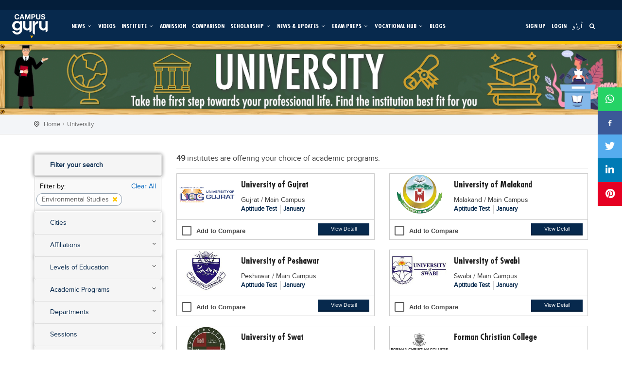

--- FILE ---
content_type: text/html; charset=utf-8
request_url: https://www.google.com/recaptcha/api2/aframe
body_size: 267
content:
<!DOCTYPE HTML><html><head><meta http-equiv="content-type" content="text/html; charset=UTF-8"></head><body><script nonce="G6dgoW7u6quQoGAPJIaB7g">/** Anti-fraud and anti-abuse applications only. See google.com/recaptcha */ try{var clients={'sodar':'https://pagead2.googlesyndication.com/pagead/sodar?'};window.addEventListener("message",function(a){try{if(a.source===window.parent){var b=JSON.parse(a.data);var c=clients[b['id']];if(c){var d=document.createElement('img');d.src=c+b['params']+'&rc='+(localStorage.getItem("rc::a")?sessionStorage.getItem("rc::b"):"");window.document.body.appendChild(d);sessionStorage.setItem("rc::e",parseInt(sessionStorage.getItem("rc::e")||0)+1);localStorage.setItem("rc::h",'1765806938187');}}}catch(b){}});window.parent.postMessage("_grecaptcha_ready", "*");}catch(b){}</script></body></html>

--- FILE ---
content_type: text/css
request_url: https://campusguru.pk/css/main.css
body_size: 33271
content:
@charset "UTF-8";
 @import url("animate.min.css");
 @import url("bootstrap.min.css");
 @import url("responsive.css");
 @import url("custom.css");
/* PROXIMA NOVA */
 @font-face {
     font-family: 'proxima_novalight';
     src: url('main_font/proximanova-light-webfont.eot');
     src: url('main_font/proximanova-light-webfont.eot?#iefix') format('embedded-opentype'), url('main_font/proximanova-light-webfont.ttf') format('truetype');
     font-weight: normal;
     font-style: normal;
}
 @font-face {
     font-family: 'proxima_novalight_italic';
     src: url('main_font/proximanova-lightitalic-webfont.eot');
     src: url('main_font/proximanova-lightitalic-webfont.eot?#iefix') format('embedded-opentype'), url('main_font/proximanova-lightitalic-webfont.ttf') format('truetype');
     font-weight: normal;
     font-style: normal;
}
 @font-face {
     font-family: 'proxima_nova_rgregular';
     src: url('main_font/proximanova-regular-webfont.eot');
     src: url('main_font/proximanova-regular-webfont.eot?#iefix') format('embedded-opentype'), url('main_font/proximanova-regular-webfont.ttf') format('truetype');
     font-weight: normal;
     font-style: normal;
}
 @font-face {
     font-family: 'proxima_novaregular_italic';
     src: url('main_font/proximanova-regularitalic-webfont.eot');
     src: url('main_font/proximanova-regularitalic-webfont.eot?#iefix') format('embedded-opentype'), url('main_font/proximanova-regularitalic-webfont.ttf') format('truetype');
     font-weight: normal;
     font-style: normal;
}
 @font-face {
     font-family: 'proxima_novasemibold';
     src: url('main_font/proximanova-semibold-webfont.eot');
     src: url('main_font/proximanova-semibold-webfont.eot?#iefix') format('embedded-opentype'), url('main_font/proximanova-semibold-webfont.ttf') format('truetype');
     font-weight: normal;
     font-style: normal;
}
 @font-face {
     font-family: 'proxima_novasemibold_italic';
     src: url('main_font/proximanova-semibolditalic-webfont.eot');
     src: url('main_font/proximanova-semibolditalic-webfont.eot?#iefix') format('embedded-opentype'), url('main_font/proximanova-semibolditalic-webfont.ttf') format('truetype');
     font-weight: normal;
     font-style: normal;
}
 @font-face {
     font-family: 'proxima_nova_rgbold';
     src: url('main_font/proximanova-bold-webfont.eot');
     src: url('main_font/proximanova-bold-webfont.eot?#iefix') format('embedded-opentype'), url('main_font/proximanova-bold-webfont.ttf') format('truetype');
     font-weight: normal;
     font-style: normal;
}
 @font-face {
     font-family: 'proxima_nova_rgbold_italic';
     src: url('main_font/proximanova-boldit-webfont.eot');
     src: url('main_font/proximanova-boldit-webfont.eot?#iefix') format('embedded-opentype'), url('main_font/proximanova-boldit-webfont.ttf') format('truetype');
     font-weight: normal;
     font-style: normal;
}
 a {
     color: #07294d;
     text-decoration: none;
}
 .icon-Architecture-Planning {
     background: url(https://cdn-education.tribune.com.pk/assets/images/icons/icon-Architecture-Planning.png) top left no-repeat;
}
 .icon-Accounting-Commerce {
     background: url(https://cdn-education.tribune.com.pk/assets/images/icons/icon-Accounting-Commerce.png) top left no-repeat;
}
 .icon-Banking-Finance-Commerce {
     background: url(https://cdn-education.tribune.com.pk/assets/images/icons/icon-Banking-Finance-Commerce.png) top left no-repeat;
}
 .icon-Aviation {
     background: url(https://cdn-education.tribune.com.pk/assets/images/icons/icon-Aviation.png) top left no-repeat;
}
 .icon-Teaching-Education {
     background: url(https://cdn-education.tribune.com.pk/assets/images/icons/icon-Teaching-Education.png) top left no-repeat;
}
 .icon-Nursing {
     background: url(https://cdn-education.tribune.com.pk/assets/images/icons/icon-Nursing.png) top left no-repeat;
}
 .icon-Medical-Health-Sciences {
     background: url(https://cdn-education.tribune.com.pk/assets/images/icons/icon-Medical-Health-Sciences.png) top left no-repeat;
}
 .icon-Beauty-Fitness {
     background: url(https://cdn-education.tribune.com.pk/assets/images/icons/icon-Beauty-Fitness.png) top left no-repeat;
}
 .icon-Buisness-Management-Studies {
     background: url(https://cdn-education.tribune.com.pk/assets/images/icons/icon-Buisness-Management-Studies.png) top left no-repeat;
}
 .icon-Engineering {
     background: url(https://cdn-education.tribune.com.pk/assets/images/icons/icon-Engineering.png) top left no-repeat;
}
 .icon-Government-Exams {
     background: url(https://cdn-education.tribune.com.pk/assets/images/icons/icon-Government-Exams.png) top left no-repeat;
}
 .icon-Hospitality-Travel {
     background: url(https://cdn-education.tribune.com.pk/assets/images/icons/icon-Hospitality-Travel.png) top left no-repeat;
}
/* SLIDER BACKGROUND */
 .bg-sub-header-academics-listing {
     background: url(https://cdn-education.tribune.com.pk/assets/images/bg-sub-header-academics-listing.jpg) center center no-repeat !important;
     background-size: cover !important;
}
 .bg-sub-header-university-details {
     background: url(https://cdn-education.tribune.com.pk/assets/images/bg-sub-header-university-details.jpg) top center no-repeat !important;
     background-size: cover !important;
}
 .bg-sub-header-compare {
     background: url(https://cdn-education.tribune.com.pk/assets/images/comparison-slider.jpg) top center no-repeat !important;
     background-size: cover !important;
}
 .bg-sub-header-scholarship {
     background: url(https://cdn-education.tribune.com.pk/assets/images/scholarships-slider.jpg) top center no-repeat !important;
     background-size: cover !important;
}
 .bg-sub-header-pastpapers {
     background: url(https://cdn-education.tribune.com.pk/assets/images/past-papers.jpg) top center no-repeat !important;
}
 .bg-sub-header-results{
     background: url(https://cdn-education.tribune.com.pk/assets/images/bg-sub-header-results.jpg) top center no-repeat !important;
}
 .bg-sub-header-blog {
     background: url(https://cdn-education.tribune.com.pk/assets/images/blog-listing-slider.jpg) top center no-repeat !important;
     background-size: cover !important;
}
 .bg-sub-header-admission {
     background: url(https://cdn-education.tribune.com.pk/assets/images/bg-sub-header-admission.jpg) top center no-repeat !important;
     background-size: cover !important;
}
/* Menu */
 #side-nav,.main-wrapper,header{
    -webkit-backface-visibility:hidden
}
#social ul li,#top-nav a,#top-nav li{
    display:inline-block
}
#side-nav .item-has-children>a,#top-nav a{
    text-transform:uppercase;
    font-family:proxima_novasemibold,Arial,Helvetica,sans-serif
}
.overflow-hidden{
    overflow:hidden
}
.main-wrapper{
    position:relative;
    background-color:#fff;
    z-index:2;
    -webkit-transform:translateZ(0);
    -webkit-transition-property:-webkit-transform;
    -moz-transition-property:-moz-transform;
    transition-property:transform;
    -webkit-transition-duration:.4s;
    -moz-transition-duration:.4s;
    transition-duration:.4s
}
.main-wrapper.lateral-menu-is-open{
    -webkit-transform:translateX(-260px);
    -moz-transform:translateX(-260px);
    -ms-transform:translateX(-260px);
    -o-transform:translateX(-260px);
    transform:translateX(-260px)
}
header{
    -webkit-transform:translateZ(0);
    -webkit-transition-property:-webkit-transform;
    -moz-transition-property:-moz-transform;
    transition-property:transform;
    -webkit-transition-duration:.4s;
    -moz-transition-duration:.4s;
    transition-duration:.4s
}
header.lateral-menu-is-open{
    -webkit-transform:translateX(-260px);
    -moz-transform:translateX(-260px);
    -ms-transform:translateX(-260px);
    -o-transform:translateX(-260px);
    transform:translateX(-260px)
}
header.is-fixed{
    position:fixed
}
footer #social ul{
    margin:0;
    padding:0
}
#social ul{
    margin:0;
    padding:0 0 10px 30px
}
#social ul li{
    margin:0 5px 10px 0
}
#top-nav{
    position:absolute;
    top:0;
    right:120px;
    height:100%;
    display:none
}
#top-nav ul{
    height:100%;
    padding-top:0;
    list-style:none
}
#top-nav li{
    margin-right:1em
}
#top-nav a{
    padding:22.5px 10px 22.5px 5px;
    color:#233247;
    border-bottom:5px solid #07294d
}
#top-nav a.current{
    background-color:#242e30
}
#top-nav a:hover{
    background-color:#fff;
    border-bottom:5px solid #ffb700
}
.my-owl-slider{
    display: flex !important;
    flex-direction: row-reverse;
    justify-content: space-between;
}
.my-owl-slider-2.header.center.item.active{
    display: flex !important;
    flex-direction: row-reverse;
    justify-content: space-between;
}

.header.center.item .vid-thumb {
    width: 38%;
    order: 1;
}
.header.center.item .vid-title {
    width: 50%;
    order: 2;
}
.my-owl-slider .vid-title a span {
    margin: 8px 0 0px;
    color: #000;
    font-weight: 600;
    line-height: 22px;
    font-size: 14px;
    font-family: sans-serif;
}
.my-owl-slider .vid-title a h5 {
    margin: 0;
    color: #000;
    font-weight: 600;
    line-height: 19px;
}
.my-owl-slider .vid-title a .desc-2 {
    line-height: 16px;
    font-size: 11px;
    margin-bottom: 0;
    margin-top: 5px;
    font-family: sans-serif;
}
.update-2{
    line-height: 14px;
    font-size: 10px;
    margin-bottom: 0;
    margin-top: 5px;
    font-family: proxima_nova_rgregular,Arial,sans-serif;
}
.small-text{
    line-height: 14px;
    font-size: 10px;
    margin-bottom: 0;
    font-family: proxima_nova_rgregular,Arial,sans-serif;
}
.by-edtutor-class{
    line-height: 14px;
    font-size: 12px;
    margin-bottom: 0;
    font-weight: bold;
    font-family: proxima_nova_rgregular,Arial,sans-serif;
}

.text-left{
    text-align: left;
}
.clr-E4B202{
    color: #E4B202;
}
.text-right{
    text-align: right;
}
.most-flex{
    display: flex;
    justify-content: space-between;
}
/*START:: Media */
@media only screen and (min-width: 1400px){
    .main-menu>ul>li>a {
        padding: 24px 12px 21px 10px !important;
        font-size: 12px;
    }
}
@media only screen and (min-width:768px){
    #top-nav{
        display:block
    }
}
#menu-trigger{
    position:absolute;
    right:0;
    top:-2px;
    height:auto;
    width:110px
}
#menu-trigger .menu-trigger-text{
    height:100%;
    text-transform:uppercase;
    color:#233247;
    font-weight:600;
    display:none
}
#menu-trigger .menu-trigger-icon{
    display:inline-block;
    position:absolute;
    left:50%;
    top:48%;
    bottom:auto;
    right:auto;
    -webkit-transform:translateX(-50%) translateY(-50%);
    -moz-transform:translateX(-50%) translateY(-50%);
    -ms-transform:translateX(-50%) translateY(-50%);
    -o-transform:translateX(-50%) translateY(-50%);
    transform:translateX(-50%) translateY(-50%);
    width:18px;
    height:2px;
    background-color:#233247
}
#menu-trigger .menu-trigger-icon::before,#menu-trigger .menu-trigger-icon:after{
    content:'';
    width:100%;
    height:100%;
    position:absolute;
    background-color:inherit;
    left:0
}
#menu-trigger .menu-trigger-icon::before{
    bottom:5px
}
#menu-trigger .menu-trigger-icon::after{
    top:5px
}
#menu-trigger.is-clicked .menu-trigger-icon{
    background-color:rgba(255,255,255,0)
}
#menu-trigger.is-clicked .menu-trigger-icon::after,#menu-trigger.is-clicked .menu-trigger-icon::before{
    background-color:#233247
}
#menu-trigger.is-clicked .menu-trigger-icon::before{
    bottom:0;
    -webkit-transform:rotate(45deg);
    -moz-transform:rotate(45deg);
    -ms-transform:rotate(45deg);
    -o-transform:rotate(45deg);
    transform:rotate(45deg)
}
#menu-trigger.is-clicked .menu-trigger-icon::after{
    top:0;
    -webkit-transform:rotate(-45deg);
    -moz-transform:rotate(-45deg);
    -ms-transform:rotate(-45deg);
    -o-transform:rotate(-45deg);
    transform:rotate(-45deg)
}
@media only screen and (min-width:768px){
    #menu-trigger{
        width:110px;
        padding-left:0
    }
    #menu-trigger .menu-trigger-text{
        display:inline-block;
        line-height:70px
    }
    #menu-trigger .menu-trigger-icon{
        left:auto;
        right:2.85em;
        -webkit-transform:translateX(0);
        -moz-transform:translateX(0);
        -ms-transform:translateX(0);
        -o-transform:translateX(0);
        transform:translateX(0)
    }
}
#side-nav{
    position:fixed;
    height:100%;
    right:0;
    top:0;
    visibility:hidden;
    z-index:1;
    width:260px;
    background-color:#9d1a31;
    overflow-y:auto;
    -webkit-transform:translateZ(0);
    -webkit-transition:-webkit-transform .4s 0s,visibility 0s .4s;
    -moz-transition:-moz-transform .4s 0s,visibility 0s .4s;
    transition:transform .4s 0s,visibility 0s .4s;
    -webkit-transform:translateX(80px);
    -moz-transform:translateX(80px);
    -ms-transform:translateX(80px);
    -o-transform:translateX(80px);
    transform:translateX(80px);
    margin-top:0
}
#side-nav .side-nav-menu{
    margin:10px 0 16px
}
ul.side-nav-menu,ul.sub-menu{
    list-style:none;
    padding:0;
    margin:0
}
#side-nav .sub-menu{
    padding:0 10px 20px 15px;
    display:none
}
#side-nav a{
    display:block;
    line-height:2em;
    padding:0 16px 0 32px;
    color:#fff
}
#side-nav a.current{
    background-color:#3a4a4d;
    color:#FFF
}
#side-nav a:hover{
    color:#FFF
}
.topDiscusion .list_courses_tabs li {
    height: 54px;
    min-height: 54px;
    padding: 5px 5px 5px 50px;
}
.topDiscusion .list_courses_tabs li h3 {
    display: table-cell;
    vertical-align: middle;
    padding-top: 11px;
}
.date-sheet.topDiscusion .list_courses_tabs ul li figure img {
    width: 30px;
    border-radius: 50px !important;
    height: 30px;
}
@media only screen and (min-width:768px){
    #side-nav .side-nav-menu{
        margin:20px 0
    }
}
#side-nav.lateral-menu-is-open{
    -webkit-transform:translateX(0);
    -moz-transform:translateX(0);
    -ms-transform:translateX(0);
    -o-transform:translateX(0);
    transform:translateX(0);
    visibility:visible;
    -webkit-transition:-webkit-transform .4s 0s,visibility 0s 0s;
    -moz-transition:-moz-transform .4s 0s,visibility 0s 0s;
    transition:transform .4s 0s,visibility 0s 0s;
    -webkit-overflow-scrolling:touch
}
#side-nav .item-has-children>a{
    position:relative
}
#side-nav .item-has-children>a::after{
    content:'';
    display:block;
    height:11px;
    width:8px;
    position:absolute;
    top:50%;
    bottom:auto;
    -webkit-transform:translateY(-50%);
    -moz-transform:translateY(-50%);
    -ms-transform:translateY(-50%);
    -o-transform:translateY(-50%);
    transform:translateY(-50%);
    right:1em;
    background:url(https://cdn-education.tribune.com.pk/assets/images/menu-arrows.svg) center center no-repeat;
    background-size:8px 11px;
    -webkit-transition-property:-webkit-transform;
    -moz-transition-property:-moz-transform;
    transition-property:transform;
    -webkit-transition-duration:.2s;
    -moz-transition-duration:.2s;
    transition-duration:.2s
}
#side-nav .item-has-children>a.submenu-open::after{
    -webkit-transform:translateY(-50%) rotate(90deg);
    -moz-transform:translateY(-50%) rotate(90deg);
    -ms-transform:translateY(-50%) rotate(90deg);
    -o-transform:translateY(-50%) rotate(90deg);
    transform:translateY(-50%) rotate(90deg)
}
 .main-menu a{
    -webkit-transition:all .3s;
    -moz-transition:all .3s;
    transition:all .3s
}
.main-menu ul,.main-menu ul li,.main-menu ul li a{
    position:relative;
    margin:0;
    padding:0
}
.main-menu ul li a{
    display:block;
    line-height:20px;
    padding:12px
}
.layer{
    display:none;
    position:fixed;
    top:0;
    left:0;
    width:100%;
    min-width:100%;
    min-height:100%;
    background-color:#000;
    opacity:0;
    z-index:9999
}
.layer-is-visible{
    display:block;
    -webkit-animation:fade-in-layer .3s;
    -moz-animation:fade-in-layer .3s;
    -ms-animation:fade-in-layer .3s;
    -o-animation:fade-in-layer .3s;
    animation:fade-in-layer .3s;
    opacity:.5
}
#close_in,#header_menu,.cmn-toggle-switch{
    display:none
}
a.dropdown-toggle.icon-search{
    display:inline-block
}
.ie9 a.show-submenu,.ie9 a.show-submenu-mega{
    background:url(https://cdn-education.tribune.com.pk/assets/images/fix_ie_9_menu.png)
}
@media only screen and (min-width:992px){
    .main-menu{
        width:auto
    }
    .main-menu a{
        white-space:nowrap
    }
    .main-menu ul li{
        display:inline-block
    }
    .main-menu ul li.submenu:hover>a:after,.main-menu ul li.submenu:hover>a:before{
        bottom:-20px;
        opacity:0
    }
    .main-menu ul .menu-wrapper ul{
        -webkit-box-shadow:none;
        -moz-box-shadow:none;
        box-shadow:none;
        border-top:none;
        margin:0;
        padding:0
    }
    .main-menu ul .menu-wrapper ul:before{
        border:0
    }
    .main-menu ul li:hover>.menu-wrapper,.main-menu ul li:hover>ul{
        display:block;
        padding:0
    }
    .main-menu ul ul li{
        display:block;
        height:auto;
        padding:0
    }
    .main-menu ul ul li:last-child a{
        border-bottom:none
    }
    .main-menu ul li.megamenu{
        position:static
    }
    .main-menu ul li.megamenu .menu-wrapper{
        position:absolute;
        top:100%;
        width:970px;
        float:left;
        left:auto;
        right:0;
        padding:10px 15px 0;
        -moz-box-sizing:border-box;
        -webkit-box-sizing:border-box;
        box-sizing:border-box
    }
    .main-menu ul .menu-wrapper h3{
        font-size:13px;
        text-transform:uppercase;
        border-bottom:2px solid #ededed;
        padding-bottom:10px;
        margin-bottom:0;
        font-family:proxima_novasemibold,Arial,Helvetica,sans-serif
    }
    .main-menu ul .menu-wrapper ul{
        position:relative;
        display:block;
        margin-bottom:15px;
        left:0
    }
    a#search_bt span{
        display:none
    }
}
@media only screen and (max-width:991px){
    #header_menu,.main-menu li{
        position:relative
    }
    #header_menu{
        text-align:center;
        padding:0;
        display:block
    }
    .main-menu ul li a:hover,a.show-submenu-mega:focus,a.show-submenu-mega:hover,a.show-submenu:focus,a.show-submenu:hover{
        color:#07294d!important;
        background-color:#f9f9f9
    }
    .main-menu ul li{
        border-top:none;
        border-bottom:0 solid #ededed;
        color:#fff
    }
    .main-menu ul li a{
        color:#fff;
        font-size:14px;
        font-weight:500;
        height:35px;
        line-height:35px;
        padding:0 25px;
        text-transform:none;
        border:0!important
    }
    .main-menu ul li a:hover{
        color:#fff!important;
        background:#00abc2!important;
        border:0!important
    }
    .main-menu h3{
        font-size:12px;
        line-height:14px;
        margin:10px 0 0;
        padding:0 0 15px 15px;
        color:#333;
        text-transform:uppercase
    }
    .megamenu .menu-wrapper>div{
        padding:0
    }
    #close_in i{
        color:#fff!important;
        font-size:18px;
        font-family:fontello;
        font-style:normal
    }
    .icon_close:before{
        font-family:fontello;
        content:'\e81e'
    }
    .main-menu a,.main-menu li{
        display:block;
        color:#fff!important
    }
    .main-menu a:hover{
        color:#fff!important
    }
    .main-menu ul>li{
        padding-bottom:0;
        float:none
    }
    .main-menu ul>li i{
        float:left;
        margin-right:5px
    }
    #social ul li a:hover{
        background:#fff!important
    }
    #social ul li a:hover i{
        color:#07294d
    }
    #social ul li i{
        float:none;
        margin:0
    }
    .main-menu .dropdown-trigger{
        display:none
    }
    .main-menu .dropdown-content{
        display:block;
        opacity:1;
        background:0 0!important;
        top:0!important
    }
    .main-menu .dropdown-content li{
        min-height:20px!important
    }
    .main-menu ul li.submenu ul{
        font-size:13px;
        border-left:1px solid #ededed;
        margin:0 0 15px 25px
    }
    .main-menu ul li.submenu ul li{
        font-size:13px;
        border:0
    }
    .main-menu{
        overflow:auto;
        top:-100%;
        bottom:0;
        width:55%;
        height:100%;
        opacity:0;
        position:fixed;
        background-color:#fff;
        -webkit-transition:left .8s,opacity .5s;
        -moz-transition:left .8s,opacity .5s;
        transition:left .8s,opacity .5s;
        z-index:9999;
        -webkit-box-shadow:1px 0 5px 0 rgba(50,50,50,.55);
        -moz-box-shadow:1px 0 5px 0 rgba(50,50,50,.55);
        box-shadow:1px 0 5px 0 rgba(50,50,50,.55)
    }
    .main-menu.show{
        visibility:visible;
        left:0;
        opacity:1;
        top:0;
        width:300px;
        height:100vh;
        background:#07294d
    }
    .main-menu .show-submenu+ul,a.show-submenu-mega+.menu-wrapper{
        display:none;
        visibility:hidden
    }
    .main-menu a.show-submenu+ul.show_normal,a.show-submenu-mega+.menu-wrapper.show_mega{
        display:block;
        visibility:visible
    }

    .cmn-toggle-switch:focus{
        outline:0
    }
    .cmn-toggle-switch span{
        display:block;
        position:absolute;
        top:10px;
        left:0;
        right:0;
        height:3px;
        background:#07294d;
    }
    .cmn-toggle-switch span::before{
        top:-7px
    }
    .cmn-toggle-switch span::after{
        bottom:-7px
    }
    .cmn-toggle-switch__htx.active span::after,.cmn-toggle-switch__htx.active span::before{
        -webkit-transition-delay:0,.3s;
        transition-delay:0,.3s
    }
    #menu-trigger{
        display:none
    }
}
@media only screen and (max-width:767px){
    .cmn-toggle-switch{
        top:17px
    }
    #menu-trigger{
        right:-25px
    }
    #menu-trigger .menu-trigger-text{
        display:inline-block;
        line-height:70px
    }
    #logo{
        margin:22px 0 0!important
    }
}
@media only screen and (max-width:480px){
    .main-menu{
        width:100%
    }
    .topDiscusion .list_courses_tabs li {
        padding: 5px 5px 5px 60px;
    }
    .header.center.item .vid-thumb {
        width: 100%;
        order:2
    }
    
    .header.center.item .vid-title {
        width: 100%;
        order:1;
        margin: 10px 0;
    }
    .header.center.item.active {
        flex-wrap: wrap;
    }
}
 a,a:focus,a:hover{
    text-decoration:none;
    outline:0
}
a.link_normal:after,label{
    font-weight:400;
    font-style:normal
}
.short_info h3,footer h4{
    text-transform:uppercase
}
.chromeframe{
    background:#ddd;
    color:#000;
    padding:.2em;
    position:fixed;
    top:0;
    left:0;
    text-align:center;
    z-index:9999;
    width:100%
}
.chromeframe a{
    color:#ed1c24
}
html *{
    -webkit-font-smoothing:antialiased;
    -moz-osx-font-smoothing:grayscale
}
body{
    font-size:14px;
    line-height:20px;
    font-family:proxima_nova_rgregular,Arial,sans-serif;
    color:#444;
    background-color:#fff
}
h1,h2,h3,h4,h5,h6{
    color:#222
}
h3{
    font-size:22px
}
p.lead{
    letter-spacing:-1px
}
footer h4{
    color:#fff;
    font-size:14px;
    margin-top:0;
    border-bottom:1px solid rgba(255,255,255,.1);
    padding-bottom:10px
}
.main_title{
    text-align:center;
    margin-bottom:25px
}
.main_title h2{
    font-size:34px;
    letter-spacing:-1px;
    margin-top:0
}
.main_title p{
    font-size:22px;
    font-family:proxima_novalight,Arial,Helvetica,sans-serif;
    color:#777;
    line-height:1.2
}
a{
    color:#3f9ad6;
    -webkit-transition:all .2s ease;
    transition:all .2s ease
}
a:focus,a:hover{
    color:#111
}
a.link_normal{
    position:relative;
    display:block;
    color:#00aeef
}
a.link_normal:hover{
    color:#111
}
a.link_normal:after{
    font-family:fontello;
    content:"\e89b";
    top:1px;
    position:relative;
    margin-left:5px
}
.checkbox label:after,.checkbox label:before,.pulse:after,.pulse:before{
    content:''
}
p{
    margin:0 0 20px
}
hr{
    margin-top:10px;
    margin-bottom:20px;
    border:0;
    border-top:5px solid #ffb700
}
hr.more_margin{
    margin-top:40px;
    margin-bottom:60px;
    border:0;
    border-top:1px solid #ededed
}
.box_style_1,.button,a.box_style_1,a.button{
    -webkit-border-radius:3px;
    -moz-border-radius:3px
}
hr.styled{
    margin:30px 0;
    border-top:1px solid #e2e2e2;
    border-bottom:1px solid #fff
}
hr.styled_2{
    margin:30px -30px 40px
}
.button,.button_outline,a.button,a.button_outline{
    display:inline-block;
    font-family:proxima_novasemibold,Arial,Helvetica,sans-serif;
    margin-bottom:20px;
    cursor:pointer;
    outline:0
}
.button,a.button{
    padding:10px 30px;
    background-color:#07294d;
    color:#fff;
    border-radius:3px;
    border:0;
    font-size:14px;
    -webkit-transition:all .2s ease;
    transition:all .2s ease
}
.button.small,a.button.small{
    padding:7px 15px;
    font-size:13px
}
.button.large,a.button.large{
    padding:7px 30;
    font-size:13px
}
.button:hover,a.button:hover{
    color:#fff;
    background-color:#202c43
}
#submit-newsletter.button{
    padding:14px 35px
}
.button_outline,a.button_outline{
    padding:8px 30px;
    background-color:transparent;
    border:2px solid #00aeef;
    color:#00aeef;
    -webkit-border-radius:3px;
    -moz-border-radius:3px;
    border-radius:3px;
    font-size:14px
}
#logo,#logo img{
    display:block
}
header,header#contacts{
    background-color:#f4f3f0
}
.button_outline:hover,a.button_outline:hover{
    border:2px solid #283842;
    color:#283842
}
.button_outline.large,a.button_outline.large{
    padding:20px 50px;
    font-family:proxima_novasemibold,Arial,Helvetica,sans-serif;
    font-size:20px;
    text-transform:uppercase
}
body,html{
    height:100%
}
header{
    position:fixed;
    top:0;
    left:0;
    height:70px;
    width:100%;
    z-index:4;
    -webkit-transition:all .4s ease;
    transition:all .4s ease;
    border-bottom:5px solid #07294d;
    opacity:1
}
header.sticky,header.sticky#contacts{
    background-color:#f4f3f0;
    opacity:1;
    z-index: 9;
}
header#contacts{
    opacity:.9
}
#logo{
    float:left;
    margin:24px 0 0 20px
}
.sub_header{
    position:relative;
    background-size:cover;
    background-repeat:no-repeat;
    background-position:center center;
    display:table
}
.sub_header div{
    display:table-cell;
    vertical-align:middle;
    text-align:center;
    padding:0 10%
}
.sub_header_contact_home{
    background:#233247;
    display:block;
    text-align:center
}
footer{
    background:url(https://cdn-education.tribune.com.pk/assets/images/bg-footer.jpg) top center;
    color:#fff;
    padding:50px 0 10px
}
footer ul{
    list-style:none;
    padding:0
}

footer a:hover{
    color:#fff;
    opacity:1
}
ul#contacts_footer{
    margin-top:10px
}
.home_feat_1_box{
    overflow:hidden;
    position:relative
}
.home_feat_1_box a:hover img{
    -webkit-transform:scale(1);
    transform:scale(1)
}
.home_feat_1_box img{
    -webkit-transform:scale(1.2);
    transform:scale(1.2);
    -webkit-transition:all .3s ease;
    transition:all .3s ease
}
.short_info h3,.short_info p{
    -webkit-transition:all .3s ease
}
.short_info{
    position:absolute;
    left:0;
    bottom:0;
    background-image:url(https://cdn-education.tribune.com.pk/assets/images/shadow_pic.png);
    background-repeat:repeat-x;
    background-position:center bottom;
    width:100%;
    color:#fff;
    height:100%
}
.home_feat_1_box a:hover .short_info p,.short_info h3,.short_info p{
    color:#fff;
}
.short_info h3{
    transition:all .3s ease;
    font-size:18px;
    font-weight:700
}
.home_feat_1_box a:hover .short_info h3{
    color:#fff;
}
.short_info p{
    transition:all .3s ease;
    text-transform:none;
    font-size:13px;
    line-height:14px
}
.home_feat_1_box a:hover .short_info p{
    bottom:20px
}
.short_info i{
    bottom:0;
    right:30px;
    font-size:24px;
    position:absolute;
    -webkit-transition:all .3s ease;
    transition:all .3s ease;
    opacity:0
}
.home_feat_1_box a:hover .short_info i{
    color:#fff;
    position:absolute;
    bottom:26px;
    right:30px;
    opacity:1
}
.box_feat_home{
    position:relative;
    padding:0 0 0 100px
}
.box_feat_home i,.features{
    position:absolute
}
.box_feat_home i{
    font-size:70px;
    color:#622960;
    left:0;
    top:0
}
.features{
    width:300px;
    height:auto
}
.features h4{
    margin-top:0;
    font-family:proxima_novasemibold,Arial,Helvetica,sans-serif;
    font-size:24px
}
.features p{
    margin-bottom:0
}
.step_1{
    top:0;
    left:-50%
}
.step_2{
    top:0;
    right:-50%
}
.step_3{
    bottom:0;
    left:-50%
}
.step_4{
    bottom:0;
    right:-50%
}
#preloader,video{
    right:0;
    bottom:0
}
video{
    top:0;
    left:0;
    opacity:1;
    width:100%
}
.header-video--media,.teaser-video{
    width:100%;
    height:auto
}
.list_courses_tabs h2{
    margin:0 0 15px;
    padding:0;
    font-size:22px;
    color:#999
}
.list_courses_tabs ul{
    list-style:none;
    margin:0;
    width:100%;
    padding:0
}
.list_courses_tabs ul li{
    position:relative;
    padding:9px 5px 9px 70px;
    min-height:65px;
    width:100%;
    border-bottom:1px solid #b7b7b7;
    display:table
}
.list_courses_tabs ul li div{
    display:table-cell;
    vertical-align:middle
}
.list_courses_tabs ul li figure{
    width:45px;
    height:45px;
    overflow:hidden;
    position:absolute;
    left:10px;
    top:10px
}
.list_courses_tabs ul li figure img{
    width:45px;
    height:auto
}
.list_courses_tabs ul li h3{
    font-size:16px;
    margin:0;
    padding:0
}
.list_courses_tabs ul li:hover{
    background-color:#f8f8f8
}
.list_news_tabs h3{
    font-size:18px;
    margin-top:0
}
.list_news_tabs .date_published{
    color:#777
}
.box_style_1,a.box_style_1{
    background-color:#fff;
    -webkit-box-shadow:0 3px 0 0 #f0f2f4;
    -moz-box-shadow:0 3px 0 0 #f0f2f4;
    box-shadow:0 3px 0 0 #f0f2f4;
    margin-bottom:30px;
    border-radius:3px;
    display:block;
    padding:30px 30px 10px;
    color:#444;
    transition:all .5s ease-in-out;
    -webkit-transition:all .5s ease-in-out;
    -moz-transition:all .5s ease-in-out;
    -o-transition:all .5s ease-in-out
}

a.box_style_1{
    cursor:pointer
}
a.box_style_1:hover{
    transform:translate(0,-10px);
    -webkit-transform:translate(0,-10px);
    -ms-transform:translate(0,-10px);
    -webkit-box-shadow:0 3px 0 0 #ebedef;
    -moz-box-shadow:0 3px 0 0 #ebedef;
    box-shadow:0 3px 0 0 #ebedef
}
.box_style_2{
    padding:20px 20px 0
}
.box_style_2 h4,.box_style_2 small{
    color:#fff
}
.box_style_3{
    padding:15px 30px 1px;
    background-color:#ebedf0;
    border-radius:3px
}

a.box_feat i{
    font-size:70px;
    color:#00aeef
}
a.box_feat img{
    margin-bottom:10px
}
a.box_feat h3{
    text-transform:uppercase;
    font-size:18px
}
.box_style_4{
    padding:10px 30px 1px;
    margin-bottom:30px;
    -webkit-border-radius:3px;
    -moz-border-radius:3px;
    border-radius:3px;
    border:2px solid #f3f5f8
}
#preloader{
    position:fixed;
    top:0;
    left:0;
    width:100%;
    height:100%;
    background-color:#fff;
    z-index:999999
}
.pulse{
    position:absolute;
    left:50%;
    top:50%;
    margin:-40px 0 0 -40px;
    text-align:center
}
.pulse:after,.pulse:before{
    border:5px solid #ccc;
    width:80px;
    height:80px;
    border-radius:500px;
    position:absolute
}
.pulse:before{
    -webkit-animation:pulse-outer .8s ease-in infinite;
    -moz-animation:pulse-outer .8s ease-in infinite;
    animation:pulse-outer .8s ease-in infinite
}
.pulse:after{
    -webkit-animation:pulse-inner .8s linear infinite;
    -moz-animation:pulse-inner .8s linear infinite;
    animation:pulse-inner .8s linear infinite
}
@-webkit-keyframes pulse-outer{
    0%{
        opacity:1;
        filter:alpha(opacity=100)
    }
    50%{
        opacity:.5;
        filter:alpha(opacity=50)
    }
    100%{
        opacity:0;
        filter:alpha(opacity=0)
    }
}
@-moz-keyframes pulse-outer{
    0%{
        opacity:1;
        filter:alpha(opacity=100)
    }
    50%{
        opacity:.5;
        filter:alpha(opacity=50)
    }
    100%{
        opacity:0;
        filter:alpha(opacity=0)
    }
}
@keyframes pulse-outer{
    0%{
        opacity:1;
        filter:alpha(opacity=100)
    }
    50%{
        opacity:.5;
        filter:alpha(opacity=50)
    }
    100%{
        opacity:0;
        filter:alpha(opacity=0)
    }
}
@-webkit-keyframes pulse-inner{
    0%{
        -webkit-transform:scale(0);
        opacity:0;
        filter:alpha(opacity=0)
    }
    100%{
        -webkit-transform:scale(1);
        opacity:1;
        filter:alpha(opacity=100)
    }
}
@-moz-keyframes pulse-inner{
    0%{
        -moz-transform:scale(0);
        opacity:0;
        filter:alpha(opacity=0)
    }
    100%{
        -moz-transform:scale(1);
        opacity:1;
        filter:alpha(opacity=100)
    }
}
@keyframes pulse-inner{
    0%{
        -webkit-transform:scale(0);
        -moz-transform:scale(0);
        -ms-transform:scale(0);
        -o-transform:scale(0);
        transform:scale(0);
        opacity:0;
        filter:alpha(opacity=0)
    }
    100%{
        -webkit-transform:scale(1);
        -moz-transform:scale(1);
        -ms-transform:scale(1);
        -o-transform:scale(1);
        transform:scale(1);
        opacity:1;
        filter:alpha(opacity=100)
    }
}
.container_blue_bg{
    background-color:#07294d
}
.container_gray_bg{
    background-color:#e0e0e0
}
.container_light_gray_bg{
    background-color:#f9f9f9
}
.container_bg_01{
    background:url(https://cdn-education.tribune.com.pk/assets/images/bg-01.jpg) center center
}
.container_bg_02{
    background:url(https://cdn-education.tribune.com.pk/assets/images/bg-02.jpg) center center
}
.container_gray_line{
    border-top:1px solid #e9ebee
}
.bg_content{
    display:table;
    width:100%;
    height:500px;
    background:url(https://cdn-education.tribune.com.pk/assets/images/bg_content.jpg) center center no-repeat;
    background-size:cover
}
.bg_content.testimonials{
    background:url(https://cdn-education.tribune.com.pk/assets/images/testimonials.jpg) center center;
    height:470px
}
.bg_content>div{
    display:table-cell;
    padding:0 10%;
    vertical-align:middle;
    text-align:center;
    color:#fff;
    font-size:24px;
    text-shadow:1px 1px 1px rgba(0,0,0,.3)
}
.bg_content div h3{
    font-size:48px;
    font-family:proxima_nova_rgbold,Arial,sans-serif;
    color:#fff
}
.bg_content div a i{
    color:#fff;
    opacity:.5;
    cursor:pointer;
    font-size:72px;
    -webkit-transition:all .5s ease;
    transition:all .5s ease
}
.bg_content div a:hover i{
    opacity:1
}
.form-control.form-white{
    color:#fff;
    font-size:18px;
    height:48px;
    position:relative;
    border-radius:0;
    border:2px solid #fff;
    padding:15px 20px;
    background:0 0;
    -webkit-transition:background-color .3s;
    transition:background-color .3s;
    box-shadow:0
}
.form-control.form-white::-webkit-input-placeholder{
    color:#fff
}
.form-control.form-white:-moz-placeholder{
    opacity:1;
    color:#fff
}
.form-control.form-white::-moz-placeholder{
    opacity:1;
    color:#fff
}
.form-control.form-white:-ms-input-placeholder{
    color:#fff
}
.form-control.form-white:focus{
    background:rgba(255,255,255,.2);
    -webkit-box-shadow:none;
    box-shadow:none
}
.login_icon{
    color:#fff;
    font-size:80px;
    opacity:.5
}
.modal{
    padding:0 25px!important
}
.modal-dialog{
    width:100%;
    max-width:560px;
    margin:0 auto
}
.modal-popup{
    position:relative;
    padding:45px 30px;
    text-align:center;
    background:url(https://cdn-education.tribune.com.pk/assets/images/popup.jpg);
    border-radius:0;
    border:none
}
.modal-popup a.close-link{
    font-size:22px;
    position:absolute;
    top:20px;
    right:30px;
    color:#fff
}
.popup-form{
    width:90%;
    max-width:375px;
    margin:60px auto
}
.popup-form .form-control{
    margin:20px 0
}
s.checkbox-holder{
    white-space:nowrap
}
.checkbox{
    display:block;
    position:relative
}
.checkbox label:before{
    position:absolute;
    top:0;
    left:0;
    width:20px;
    height:20px;
    cursor:pointer;
    border:2px solid #fff;
    background:0 0;
    -webkit-transition:background-color .3s;
    transition:background-color .3s
}
.checkbox input[type=checkbox]:focus+label:before{
    background:rgba(255,255,255,.2)
}
.checkbox label:after{
    position:absolute;
    top:6px;
    left:6px;
    width:8px;
    height:8px;
    opacity:0;
    background:#fff;
    -webkit-transition:all .3s ease;
    transition:all .3s ease
}
.checkmark:after,.section-heading:before{
    content:""
}
.checkbox input[type=checkbox]{
    opacity:0;
    position:absolute;
    width:0;
    height:0
}
.checkbox input[type=checkbox]:checked+label:after{
    opacity:1
}
.checkbox-holder span{
    position:relative;
    display:inline-block;
    margin:0 0 0 10px;
    white-space:normal;
    color:#fff
}
.btn.btn-submit{
    width:100%;
    margin-top:30px;
    color:#fff;
    padding:10px;
    background:#07294d;
    outline:0;
    -webkit-transition:all .2s ease;
    transition:all .2s ease;
    font-size:16px;
    font-family:proxima_novasemibold,Arial,Helvetica,sans-serif
}
.add_top_60,.margin_60{
    padding-top:60px
}
.btn.btn-submit:focus{
    outline:0
}
.btn.btn-submit:hover{
    color:#07294d;
    background:#fff
}
.add_bottom_30{
    margin-bottom:30px
}
.add_bottom_45{
    margin-bottom:45px
}
.add_bottom_60{
    margin-bottom:60px
}
.add_bottom_75{
    margin-bottom:75px
}
.margin_60{
    padding-bottom:60px
}
.margin_45{
    padding-top:35px;
    padding-bottom:35px
}
.margin_30{
    padding-top:30px;
    padding-bottom:30px
}
.nomargin_top{
    margin-top:0!important
}
.nomargin,.nopadding{
    margin:0!important
}
.nopadding{
    padding:0!important
}
.tab-content{
    padding:30px;
    background-color:#fff;
    border:1px solid #ddd;
    border-top:none;
    margin-bottom:25px;
    -webkit-border-bottom-right-radius:3px;
    -webkit-border-bottom-left-radius:3px;
    -moz-border-radius-bottomright:3px;
    -moz-border-radius-bottomleft:3px;
    border-bottom-right-radius:3px;
    border-bottom-left-radius:3px
}
.img-circle.styled{
    background-color:#ededed;
    -moz-box-shadow:0 0 0 5px #ededed;
    -webkit-box-shadow:0 0 0 5px #ededed;
    box-shadow:0 0 0 5px #ededed;
    margin:auto
}
.img-circle.styled_2{
    background-color:#fff;
    -moz-box-shadow:0 0 0 5px #fff;
    -webkit-box-shadow:0 0 0 5px #fff;
    box-shadow:0 0 0 5px #fff;
    margin:auto
}
.section-heading{
    line-height:25px;
    margin:0;
    padding:0 0 20px
}
.academics-program-list .progam-name{
    color:#233247;
    min-height:40px;
    display:block
}
.academics-program-list i{
    color:#07294d;
    height:50px;
    line-height:50px;
    font-size:35px;
    -webkit-transition:all .5s ease;
    -moz-transition:all .5s ease;
    -ms-transition:all .5s ease;
    -o-transition:all .5s ease;
    transition:all .5s ease
}
.academics-program-list a:hover i{
    color:#233247
}
.home-compare-shadow{
    -webkit-box-shadow:0 7px 20px rgba(0,0,0,.1);
    -moz-box-shadow:0 7px 20px rgba(0,0,0,.1);
    box-shadow:0 7px 20px rgba(0,0,0,.1);
    padding-bottom:0
}
.home-compare-shadow p.cu-bx-txt{
    padding:15px;
    height:92px;
    margin-bottom:0
}
.shadow{
    -webkit-box-shadow:0 7px 20px rgba(0,0,0,.1);
    -moz-box-shadow:0 7px 20px rgba(0,0,0,.1);
    box-shadow:0 7px 20px rgba(0,0,0,.1);
    margin-bottom:42px;
    padding-bottom:20px
}
h2.bgdark-txt-white{
    float:left;
    background:#07294d;
    color:#fff;
    font-weight:600;
    text-align:center;
    font-size:17px;
    padding:10px;
    margin-top:0;
    margin-bottom:25px;
    width:100%
}
.bg-cu-bx{
    padding:1px 15px;
    background:#ccc
}
.btn-full{
    width:100%
}
.btn-yellow{
    background:#ffb700!important;
    border-color:#ffb700!important
}
.checkbox-style{
    display:block;
    position:relative;
    padding-left:35px;
    margin-bottom:12px;
    cursor:pointer;
    font-size:22px;
    -webkit-user-select:none;
    -moz-user-select:none;
    -ms-user-select:none;
    user-select:none;
    text-align:left;
    font-weight:400;
    float:left;
    width:100%
}
.checkbox-style input{
    position:absolute;
    opacity:0;
    cursor:pointer;
    height:0;
    width:0
}
.compare-add-for i.fas{
    color:#07294d;
    font-size:21px;
    padding-right:5px;
    cursor:pointer
}
.cm-boxes-- .modal-header{
    background:#07294d;
    color:#fff
}
.cm-boxes-- h4.modal-title{
    color:#fff
}
.cm-boxes-- button.close{
    color:#fff!important;
    opacity:1
}
.for-popup-mag .form-group{
    display:inline-block;
    float:left;
    padding-right:15px
}
.for-popup-mag{
    width:100%;
    display:inline-block
}
.for-popup-mag span.checkmark{
    left:0;
    height:20px;
    width:20px;
    border:1px solid #ccc
}
.for-popup-mag label.checkbox-style{
    font-size:17px
}
.for-popup-mag .checkbox-style .checkmark:after{
    left:7px;
    top:3px
}
.checkmark{
    position:absolute;
    top:0;
    right:20px;
    height:25px;
    width:25px;
    background-color:#eee
}
.checkbox-style:hover input~.checkmark{
    background-color:#ccc
}
.checkmark:after{
    position:absolute;
    display:none
}
.checkbox-style input:checked~.checkmark:after{
    display:block
}
.checkbox-style .checkmark:after{
    left:9px;
    top:5px;
    width:5px;
    height:10px;
    border:solid #fff;
    border-width:0 3px 3px 0;
    -webkit-transform:rotate(45deg);
    -ms-transform:rotate(45deg);
    transform:rotate(45deg)
}
.ho-ev-date,.ho-ev-img{
    border-radius:3px;
    display:inline-block;
    text-transform:uppercase;
    color:#fff;
    float:left;
    text-align:center
}
.ho-event ul{
    padding:0
}
.ho-event ul li{
    border-bottom:1px solid #b7b7b7;
    padding:15px 0;
    position:relative;
    overflow:hidden
}
.ho-ev-img img{
    width:100%
}
.ho-ev-link{
    float:left;
    width:60%;
    margin-right:1%
}
.ho-ev-link a h4{
    font-size:16px;
    color:#112842;
    margin-bottom:3px;
    border-bottom:0;
    letter-spacing:0
}
.ho-ev-link p,ul#past-papers li:last-child a{
    margin-bottom:0
}
.ho-ev-link p{
    color:#203245;
    text-overflow:ellipsis;
    white-space:pre;
    overflow:hidden
}
ul#past-papers{
    list-style:none;
    margin:0;
    padding:0;
    font-weight:500
}
ul#past-papers li a{
    color:#fff;
    padding:10px 15px;
    -webkit-border-radius:3px;
    -moz-border-radius:3px;
    border-radius:3px;
    display:block;
    margin-bottom:7px;
    position:relative
}
ul#past-papers li a:hover{
    background:#4c4c4c;
}
ul#past-papers li a:before{
    font-style:normal;
    font-weight:400;
    font-family:'fontello';
    position:absolute;
    font-size:20px;
    right:10px;
    top:9px;
    content:"\e89b"
}
.video-main .video_title h4,ul.videos-thumb-list li h5{
    font-family:proxima_novasemibold,Arial,Helvetica,sans-serif
}
div.date-sheet-listing{
    float:left;
    width:100%
}
div.single-date-sheet-box{
    float:left;
    width:100%;
    margin-bottom:15px;
    background:#fff;
    height:auto;
    box-sizing:border-box;
    border:1px solid #07294d
}
div.single-date-sheet-box div.mDt{
    float:left;
    width:100%;
    border-bottom:1px #07294d solid;
    padding:5px 15px;
    box-sizing:border-box
}
div.single-date-sheet-box div.bNotice{
    float:left;
    width:100%;
    background:#f6f6f6;
    height:163px;
    padding:20px;
    box-sizing:border-box
}
div.single-date-sheet-box div.bNotice label{
    color:#2896c9;
    text-transform:capitalize;
    margin-bottom:10px;
    font-weight:700;
    font-size:20px
}
div.single-date-sheet-box div.bNotice p{
    clear:both;
    font-size:16px;
    color:#000;
    opacity:.7;
    line-height:normal
}
div.single-date-sheet-box div.date-sheet-box-Image{
    float:left;
    width:100px;
    height:100px;
    border:1px solid #b4b4b4;
    display:table;
    background:#fff;
    overflow:hidden;
    padding:4px;
    border-radius:0;
    text-align:center;
    box-sizing:border-box;
    margin:10px 15px 10px 0
}
div.single-date-sheet-box div.date-sheet-box-Image span{
    display:table-cell;
    vertical-align:middle
}
div.single-date-sheet-box div.date-sheet-box-description{
    float:left;
    width:250px;
    -ms-flex-direction:column;
    flex-direction:column;
    -ms-flex-wrap:nowrap;
    flex-wrap:nowrap;
    -ms-flex-pack:start;
    justify-content:center;
    display:flex
}
div.single-date-sheet-box div.date-sheet-box-description h3{
    font-size:16px;
    color:#000;
    line-height:normal;
    float:left;
    width:100%;
    margin:15px 0 12px
}
div.single-date-sheet-box div.date-sheet-box-links{
    float:right;
    width:100px;
    margin:23px 0 0;
    -ms-flex-direction:column;
    flex-direction:column;
    -ms-flex-wrap:nowrap;
    flex-wrap:nowrap;
    -ms-flex-pack:start;
    justify-content:center;
    display:flex
}
div.single-date-sheet-box div.date-sheet-box-links a.date-sheet-box-btn{
    font-size:16px;
    line-height:normal;
    color:#fff;
    font-weight:700;
    padding:9px 10px;
    box-sizing:border-box;
    border-radius:3px;
    display:inline-block;
    text-align:center;
    width:100%;
    margin-bottom:10px;
    height:auto
}
div.single-date-sheet-box div.date-sheet-box-links a.date-sheet-box-btn:last-child{
    margin-bottom:0
}
div.single-date-sheet-box div.date-sheet-box-links a.date-sheet-box-btn:hover{
    opacity:.8
}
div.single-date-sheet-box div.date-sheet-box-links a.date-sheet-box-btn.btn-green{
    background-color:#83c928
}
div.single-date-sheet-box div.date-sheet-box-links a.date-sheet-box-btn.btn-blue{
    background-color:#ffb700
}
div.single-date-sheet-box div.date-sheet-box-info{
    float:left;
    width:100%
}
div.single-date-sheet-box div.date-sheet-box-dt{
    font-size:62px;
    font-weight:700;
    color:#2896c9;
    line-height:55px;
    float:left
}
div.single-date-sheet-box .date-sheet-box-desc-further{
    float:left;
    width:100%;
    font-size:16px;
    color:#000;
    margin-left:0px;
    font-weight:700;
    line-height:normal
}
div.single-date-sheet-box div.date-sheet-box-txt{
    float:left;
    width:100%;
    line-height:normal
}
div.single-date-sheet-box div.date-sheet-box-txt.txt-black{
    color:#000
}
div.single-date-sheet-box div.date-sheet-box-txt.txt-blue{
    color:#2896c9
}
div.single-date-sheet-box div.date-sheet-box-txt.txt-green{
    color:#83c928
}
div.single-date-sheet-box div.date-sheet-box-status-bx{
    float:right;
    width:auto
}
div.single-date-sheet-box div.dt-conter{
    float:left;
    margin-top:0;
    margin-right:0;
    width:100%
}
div.single-date-sheet-box div.dt-counter-bx{
    float:left;
    width:78px;
    height:70px;
    border:1px solid #b4b4b4;
    border-radius:3px;
    margin-right:10px;
    background-clip:padding-box
}
div.single-date-sheet-box div.dt-counter-bx:last-child{
    margin-right:0
}
div.single-date-sheet-box div.dt-counter-bx span{
    opacity:.7;
    color:#737373;
    font-size:40px;
    font-weight:600;
    display:block;
    line-height:48px;
    text-align:center
}
div.single-date-sheet-box div.dt-counter-bx div{
    opacity:.7;
    color:#000;
    font-size:13px;
    font-weight:700;
    display:block;
    text-align:center;
    text-transform:uppercase;
    border-top:1px solid #b4b4b4;
    line-height:normal;
    position:relative;
    top:2px
}
div.single-date-sheet-box a.btn-print{
    border:1px solid #000;
    border-radius:3px;
    padding:6px 10px;
    box-sizing:border-box;
    font-size:16px;
    color:#000;
    height:auto;
    text-align:center
}
div.single-date-sheet-box a.btn-print img{
    position:relative;
    top:0;
    margin-left:2px;
    margin-right:5px;
    vertical-align:middle
}
div.single-date-sheet-box a.btn-print span{
    line-height:normal;
    position:relative;
    top:1px;
    color:#000;
    vertical-align:middle;
    font-weight:700
}
div.single-date-sheet-box a.btn-print:hover{
    border:1px solid #2896c9
}
div.single-date-sheet-box a.btn-print:hover span{
    color:#2896c9
}
div.date-sheet-listing-yearly-bases{
    float:left;
    width:100%;
    margin:10px 0
}
div.date-sheet-listing-yearly-bases h3{
    float:left;
    width:100%;
    font-size:20px;
    color:#000;
    font-weight:700
}
div.date-sheet-listing-yearly-bases ul{
    clear:both;
    padding:0;
    margin:0 -10px
}
div.date-sheet-listing-yearly-bases ul li{
    width:98px;
    height:78px;
    border:1px solid #b4b4b4;
    border-radius:3px;
    background-clip:padding-box;
    float:left;
    margin:10px
}
div.date-sheet-listing-yearly-bases ul li a{
    display:block;
    height:100%;
    width:100%
}
div.date-sheet-listing-yearly-bases ul li a:hover{
    background:rgba(203,203,203,.45)
}
div.single-date-sheet-box-bx-yearly-base{
    float:left;
    width:100%
}
div.single-date-sheet-box-bx-yearly-base div.type-rslt{
    border-bottom:1px solid #b4b4b4;
    color:#000;
    opacity:.7;
    text-align:center;
    font-size:18px;
    padding:2px 0;
    line-height:normal
}
div.single-date-sheet-box-bx-yearly-base div.date-sheet-box-year{
    color:#2896c9;
    text-align:center;
    font-weight:700;
    font-size:22px;
    padding:8px 0;
    line-height:normal
}
.video-main{
    position:relative
}
.video-main i{
    font-size:70px;
    color:#fff;
    position:absolute;
    top:50%;
    left:50%;
    margin:-50px 0 0 -35px;
    text-shadow:0 0 10px #666;
    z-index:2
}
.video-main .video_title{
    position:absolute;
    left:0;
    bottom:0;
    background-image:url(https://cdn-education.tribune.com.pk/assets/images/shadow_pic.png);
    background-repeat:repeat-x;
    background-position:center bottom;
    width:100%;
    color:#fff;
    height:100%
}
.video-main .video_title h4{
    font-size:16px;
    color:#fff;
    position:absolute;
    bottom:10px;
    left:5%;
    width:90%
}
ul.videos-thumb-list{
    list-style:none;
    margin:0;
    padding:0
}
ul.videos-thumb-list li figure{
    width:auto !important;
    height:auto !important;
    position: relative !important;
    left:0;
    top:0;
    overflow:hidden
}
ul.videos-thumb-list li h5{
    margin:0;
    padding-top:0
}
ul.videos-thumb-list li p{
    margin:0;
    font-size:12px
}
.home-banner-text h4{
    font-family:proxima_novalight;
    font-size:42px;
    line-height:1.029411765em;
    margin-bottom:6px;
    color:#fff
}
.home-banner-text .show-video{
    -webkit-appearance:none;
    border:none;
    background:url(https://cdn-education.tribune.com.pk/assets/images/icons/icon_watch.png) 50% 2px no-repeat;
    color:#fff;
    font-size:12px;
    padding-top:90px;
    text-transform:uppercase;
    display:inline-block
}
.home-banner-text .show-video:hover{
    background-image:url(https://cdn-education.tribune.com.pk/assets/images/icons/icon_watch-active.png)
}
.home-banner-text .show-video:focus{
    outline:0
}
#platform-quick-degree-finder label.css-ft45iw{
    box-sizing:border-box;
    width:100%;
    display:block;
    margin:17.88px 0;
    cursor:inherit;
    opacity:inherit;
    max-height:inherit;
    position:relative;
    top:auto;
    padding:0 15px
}
#platform-quick-degree-finder span.css-wi7yug{
    box-sizing:border-box;
    display:none;
    margin:0;
    padding:0;
    line-height:0
}
#platform-quick-degree-finder span.css-1asxcka,#platform-quick-degree-finder span.css-q70zm6,#platform-quick-degree-finder span.css-sc8ma5{
    font-size:15px;
    height:40.63px;
    left:15px;
    line-height:40.63px;
    position:absolute;
    width:35px;
    z-index:1;
    color:#000;
    text-align:center;
    box-sizing:border-box
}
#platform-quick-degree-finder span.css-sc8ma5{
    font-weight:600;
    -webkit-transition:background-color .1s ease-in-out;
    transition:background-color .1s ease-in-out
}
#platform-quick-degree-finder span.css-sc8ma5:before{
    content:"1"
}
#platform-quick-degree-finder span.css-q70zm6{
    font-weight:700;
    -webkit-transition:background-color .1s ease-in-out;
    transition:background-color .1s ease-in-out
}
#platform-quick-degree-finder span.css-q70zm6:before{
    content:"2"
}
#platform-quick-degree-finder span.css-1asxcka{
    font-weight:700;
    -webkit-transition:background-color .1s ease-in-out;
    transition:background-color .1s ease-in-out
}
#platform-quick-degree-finder span.css-1asxcka:before{
    content:"3"
}
#platform-quick-degree-finder small.css-1ga7xs5{
    box-sizing:border-box;
    color:#000;
    display:block;
    font-size:8.13px;
    line-height:inherit;
    padding:6.5px;
    opacity:.6;
    text-align:center;
    text-transform:uppercase;
    margin:0
}
.panel-default>.panel-heading {
    color: #333;
    background-color: #f5f5f5 !important;
    border-color: #ddd;
    height: 45px;
}
#platform-quick-degree-finder button.css-1ofp9up{
    background:#4c4c4c;
    border:none;
    border-radius:3px;
    box-shadow:0 -3.25px 0 rgba(0,0,0,.2) inset;
    box-sizing:border-box;
    color:#fff;
    cursor:pointer;
    font-size:16.25px;
    width:calc(100% - 30px);
    height:40.63px;
    margin:15px 15px 0;
    -webkit-transition:background-color .3s ease-out;
    transition:background-color .3s ease-out;
    padding:0;
    float:none;
    max-width:100%
}
#platform-quick-degree-finder button.css-1ofp9up:disabled{
    cursor:not-allowed;
    opacity:.6
}
#platform-quick-degree-finder button.css-1ofp9up:hover{
    background: #4c4c4c;
    color: #fff;
}
#platform-quick-degree-finder select.css-1mg6z5l{
    color:#393939;
    -webkit-appearance:none;
    -moz-appearance:none;
    appearance:none;
    border-radius:3px;
    background-color:#fff;
    background-image:url(data:image/svg+xml;
    charset=US-ASCII,%3Csvg%20xmlns%3D%22http%3A%2F%2Fwww.w3.org%2F2000%2Fsvg%22%20width%3D%22276.7%22%20height%3D%22153%22%20viewBox%3D%220%200%20276.7%20153%22%20enable-background%3D%22new%200%200%20276.7%20153%22%3E%3Cstyle%3E.arrow%7Bfill%3A%23393939%3B%7D%3C%2Fstyle%3E%3Cpath%20class%3D%22arrow%22%20d%3D%22M276.7%200H0l138.2%20153z%22%20%2F%3E%3C%2Fsvg%3E),linear-gradient(#fff 0,#ededed 100%);
    background-position:right 13px center,left top;
    background-repeat:no-repeat;
    background-size:auto 5px,auto;
    -webkit-transition:border-color .1s ease-in-out;
    transition:border-color .1s ease-in-out;
    border:2px solid rgba(128,128,128,.33);
    box-sizing:border-box;
    cursor:pointer;
    font-size:15px;
    font-weight:400;
    height:40.63px;
    padding:0 32.5px 0 35px;
    width:100%;
    outline:0;
    margin:0;
    opacity:1;
    box-shadow:none;
    max-width:100%;
    text-transform:none
}
#platform-quick-degree-finder select.css-1mg6z5l:focus{
    border:2px solid #ffb700
}
#platform-quick-degree-finder select.css-1mg6z5l:focus::-ms-value{
    background:0 0;
    color:#393939
}
#platform-quick-degree-finder select.css-1mg6z5l:-moz-focusring{
    color:transparent;
    text-shadow:0 0 0 #000
}
#platform-quick-degree-finder select.css-1mg6z5l::-ms-expand{
    display:none
}
#platform-quick-degree-finder select.css-1mg6z5l:disabled{
    cursor:not-allowed
}
/* Magnific Popup CSS */
 .mfp-bg,.mfp-wrap{
    position:fixed;
    left:0;
    top:0
}
.mfp-bg,.mfp-container,.mfp-wrap{
    height:100%;
    width:100%
}
.mfp-container:before,.mfp-figure:after{
    content:''
}
.mfp-bg{
    z-index:1042;
    overflow:hidden;
    background:#0b0b0b;
    opacity:.8;
    filter:alpha(opacity=80)
}
.mfp-wrap{
    z-index:1043;
    outline:0!important;
    -webkit-backface-visibility:hidden
}
.mfp-container{
    text-align:center;
    position:absolute;
    left:0;
    top:0;
    padding:0 8px;
    -webkit-box-sizing:border-box;
    -moz-box-sizing:border-box;
    box-sizing:border-box
}
.mfp-container:before{
    display:inline-block;
    height:100%;
    vertical-align:middle
}
.mfp-align-top .mfp-container:before{
    display:none
}
.mfp-content{
    position:relative;
    display:inline-block;
    vertical-align:middle;
    margin:0 auto;
    text-align:left;
    z-index:1045
}
.mfp-close,.mfp-preloader{
    text-align:center;
    position:absolute
}
.mfp-ajax-holder .mfp-content,.mfp-inline-holder .mfp-content{
    width:100%;
    cursor:auto
}
.mfp-ajax-cur{
    cursor:progress
}
.mfp-zoom-out-cur,.mfp-zoom-out-cur .mfp-image-holder .mfp-close{
    cursor:-moz-zoom-out;
    cursor:-webkit-zoom-out;
    cursor:zoom-out
}
.mfp-zoom{
    cursor:pointer;
    cursor:-webkit-zoom-in;
    cursor:-moz-zoom-in;
    cursor:zoom-in
}
.mfp-auto-cursor .mfp-content{
    cursor:auto
}
.mfp-arrow,.mfp-close,.mfp-counter,.mfp-preloader{
    -webkit-user-select:none;
    -moz-user-select:none;
    user-select:none
}
.mfp-loading.mfp-figure{
    display:none
}
.mfp-hide{
    display:none!important
}
.mfp-preloader{
    color:#CCC;
    top:50%;
    margin-top:-.8em;
    left:8px;
    right:8px;
    z-index:1044
}
.mfp-preloader a{
    color:#CCC
}
.mfp-close,.mfp-preloader a:hover{
    color:#FFF
}
.mfp-s-error .mfp-content,.mfp-s-ready .mfp-preloader{
    display:none
}
button.mfp-arrow,button.mfp-close{
    overflow:visible;
    cursor:pointer;
    background:0 0;
    border:0;
    -webkit-appearance:none;
    display:block;
    outline:0;
    padding:0;
    z-index:1046;
    -webkit-box-shadow:none;
    box-shadow:none
}
button::-moz-focus-inner{
    padding:0;
    border:0
}
.mfp-close{
    width:44px;
    height:44px;
    line-height:44px;
    right:0;
    top:0;
    text-decoration:none;
    opacity:.65;
    filter:alpha(opacity=65);
    padding:0 0 18px 10px;
    font-style:normal;
    font-size:28px;
    font-family:Arial,Baskerville,monospace
}
.mfp-close:focus,.mfp-close:hover{
    opacity:1;
    filter:alpha(opacity=100)
}
.mfp-close:active{
    top:1px
}
.mfp-close-btn-in .mfp-close{
    color:#333
}
.mfp-iframe-holder .mfp-close,.mfp-image-holder .mfp-close{
    color:#FFF;
    right:-6px;
    text-align:right;
    padding-right:6px;
    width:100%
}
.mfp-counter{
    position:absolute;
    top:0;
    right:0;
    color:#CCC;
    font-size:12px;
    line-height:18px;
    white-space:nowrap
}
.mfp-figure,img.mfp-img{
    line-height:0
}
.mfp-arrow{
    position:absolute;
    opacity:.65;
    filter:alpha(opacity=65);
    margin:-55px 0 0;
    top:50%;
    padding:0;
    width:90px;
    height:110px;
    -webkit-tap-highlight-color:transparent
}
.mfp-arrow:active{
    margin-top:-54px
}
.mfp-arrow:focus,.mfp-arrow:hover{
    opacity:1;
    filter:alpha(opacity=100)
}
.mfp-arrow .mfp-a,.mfp-arrow .mfp-b,.mfp-arrow:after,.mfp-arrow:before{
    content:'';
    display:block;
    width:0;
    height:0;
    position:absolute;
    left:0;
    top:0;
    margin-top:35px;
    margin-left:35px;
    border:inset transparent
}
.mfp-arrow .mfp-a,.mfp-arrow:after{
    border-top-width:13px;
    border-bottom-width:13px;
    top:8px
}
.mfp-arrow .mfp-b,.mfp-arrow:before{
    border-top-width:21px;
    border-bottom-width:21px;
    opacity:.7
}
.mfp-arrow-left{
    left:0
}
.mfp-arrow-left .mfp-a,.mfp-arrow-left:after{
    border-right:17px solid #FFF;
    margin-left:31px
}
.mfp-arrow-left .mfp-b,.mfp-arrow-left:before{
    margin-left:25px;
    border-right:27px solid #3F3F3F
}
.mfp-arrow-right{
    right:0
}
.mfp-arrow-right .mfp-a,.mfp-arrow-right:after{
    border-left:17px solid #FFF;
    margin-left:39px
}
.mfp-arrow-right .mfp-b,.mfp-arrow-right:before{
    border-left:27px solid #3F3F3F
}
.mfp-iframe-holder{
    padding-top:40px;
    padding-bottom:40px
}
.mfp-iframe-holder .mfp-content{
    line-height:0;
    width:100%;
    max-width:900px
}
.mfp-image-holder .mfp-content,img.mfp-img{
    max-width:100%
}
.mfp-iframe-holder .mfp-close{
    top:-40px
}
.mfp-iframe-scaler{
    width:100%;
    height:0;
    overflow:hidden;
    padding-top:56.25%
}
.mfp-iframe-scaler iframe{
    position:absolute;
    display:block;
    top:0;
    left:0;
    width:100%;
    height:100%;
    box-shadow:0 0 8px rgba(0,0,0,.6);
    background:#000
}
.mfp-figure:after,img.mfp-img{
    width:auto;
    height:auto;
    display:block
}
img.mfp-img{
    -webkit-box-sizing:border-box;
    -moz-box-sizing:border-box;
    box-sizing:border-box;
    padding:40px 0;
    margin:0 auto
}
.mfp-figure:after{
    position:absolute;
    left:0;
    top:40px;
    bottom:40px;
    right:0;
    z-index:-1;
    box-shadow:0 0 8px rgba(0,0,0,.6);
    background:#444
}
.mfp-figure small{
    color:#BDBDBD;
    display:block;
    font-size:12px;
    line-height:14px
}
.mfp-figure figure{
    margin:0
}
.mfp-bottom-bar{
    margin-top:-36px;
    position:absolute;
    top:100%;
    left:0;
    width:100%;
    cursor:auto
}
.mfp-title{
    text-align:left;
    line-height:18px;
    color:#F3F3F3;
    word-wrap:break-word;
    padding-right:36px
}
.mfp-gallery .mfp-image-holder .mfp-figure{
    cursor:pointer
}
.mfp-preloader{
    width:30px;
    height:30px;
    background:url(https://cdn-education.tribune.com.pk/animated-loader_1.gif) center center no-repeat #FFF;
    opacity:.8;
    margin:0 auto;
    -webkit-animation:rotateplane 1.2s infinite ease-in-out;
    animation:rotateplane 1.2s infinite ease-in-out
}
.mfp-move-horizontal .mfp-with-anim{
    opacity:0;
    transition:all .3s;
    transform:translateX(-50px)
}
.mfp-move-horizontal.mfp-bg{
    opacity:0;
    transition:all .3s
}
.mfp-move-horizontal.mfp-ready .mfp-with-anim{
    opacity:1;
    transform:translateX(0)
}
.mfp-move-horizontal.mfp-ready.mfp-bg{
    opacity:.8
}
.mfp-move-horizontal.mfp-removing .mfp-with-anim{
    transform:translateX(50px);
    opacity:0
}
.mfp-move-horizontal.mfp-removing.mfp-bg{
    opacity:0
}
@media screen and (max-width:800px) and (orientation:landscape),screen and (max-height:300px){
    .mfp-img-mobile .mfp-image-holder{
        padding-left:0;
        padding-right:0
    }
    .mfp-img-mobile img.mfp-img{
        padding:0
    }
    .mfp-img-mobile .mfp-figure:after{
        top:0;
        bottom:0
    }
    .mfp-img-mobile .mfp-figure small{
        display:inline;
        margin-left:5px
    }
    .mfp-img-mobile .mfp-bottom-bar{
        background:rgba(0,0,0,.6);
        bottom:0;
        margin:0;
        top:auto;
        padding:3px 5px;
        position:fixed;
        -webkit-box-sizing:border-box;
        -moz-box-sizing:border-box;
        box-sizing:border-box
    }
    .mfp-img-mobile .mfp-bottom-bar:empty{
        padding:0
    }
    .mfp-img-mobile .mfp-counter{
        right:5px;
        top:3px
    }
    .mfp-img-mobile .mfp-close{
        top:0;
        right:0;
        width:35px;
        height:35px;
        line-height:35px;
        background:rgba(0,0,0,.6);
        position:fixed;
        text-align:center;
        padding:0
    }
}
@media all and (max-width:900px){
    .mfp-arrow{
        -webkit-transform:scale(.75);
        transform:scale(.75)
    }
    .mfp-arrow-left{
        -webkit-transform-origin:0;
        transform-origin:0
    }
    .mfp-arrow-right{
        -webkit-transform-origin:100%;
        transform-origin:100%
    }
    .mfp-container{
        padding-left:6px;
        padding-right:6px
    }
}
.mfp-ie7 .mfp-img{
    padding:0
}
.mfp-ie7 .mfp-bottom-bar{
    width:600px;
    left:50%;
    margin-left:-300px;
    margin-top:5px;
    padding-bottom:5px
}
.mfp-ie7 .mfp-container{
    padding:0
}
.mfp-ie7 .mfp-content{
    padding-top:44px
}
.mfp-ie7 .mfp-close{
    top:0;
    right:0;
    padding-top:0
}
/* Tabs */
 .tabs-big{
    position:relative;
    width:100%;
    overflow:hidden
}
.tabs-big nav{
    text-align:center
}
.tabs-big nav ul{
    padding:0;
    margin:0;
    list-style:none;
    display:inline-block
}
.tabs-big nav li.tab-current:after,.tabs-big nav li.tab-current:before{
    content:'';
    position:absolute;
    height:1px;
    right:100%;
    bottom:0;
    width:1000px;
    background:#233247
}
.tabs-big nav li.tab-current:after{
    right:auto;
    left:100%;
    width:4000px
}
.tabs-big nav a{
    color:#fff !important;
    display:block;
    font-size:18px;
    line-height:2.5;
    padding:0 1.25em;
    white-space:nowrap;
    text-transform:none;
    font-family: 'proxima_nova_rgregular';
}
.tabs-big nav li.tab-current a{
    color:#07294d
}
.tabs-big nav a:before{
    display:inline-block;
    vertical-align:middle;
    text-transform:none;
    font-weight:400;
    font-variant:normal;
    font-family:fontello;
    line-height:1;
    speak:none;
    -webkit-font-smoothing:antialiased;
    margin:-.25em .4em 0 0
}
.icon-news:before{
    content:"\69"
}
.icon-courses:before{
    content:"\e022"
}
.icon-events:before{
    content:"\e023"
}
.icon-trophy:before{
    content:"\ea1d"
}
.icon-college:before{
    content:"\ed60"
}
.icon-university:before{
    content:"\ed5f"
}
.icon-th:before{
    content:"\e818"
}
.content section{
    padding:40px 0 0;
    display:none;
    max-width:1230px;
    margin:0 auto
}
.content section:after,.content section:before{
    content:'';
    display:table
}
.content section:after{
    clear:both
}
.no-js .content section{
    display:block;
    padding-bottom:2em;
    border-bottom:1px solid #47a3da
}
.content section.content-current{
    display:block
}
@media screen and (max-width:52.375em){
    .tabs-big nav a span{
        display:none
    }
    .tabs-big nav a:before{
        margin-right:0
    }
}
@media screen and (max-width:32em){
    .tabs-big nav ul,.tabs-big nav ul li a{
        width:100%;
        padding:0
    }
    .tabs-big nav ul li{
        width:20%;
        width:calc(20% + 1px);
        margin:0 0 0 -1px
    }
    .tabs-big nav ul li:first-child{
        margin-right:0
    }
}
 h2.videoposts-title a {
    color: #333;
}
.preloader-wrapper{
    margin:-32px!important;
    position:absolute!important;
    top:50%;
    left:50%
}
#nav-mobile{
    right:110px;
    position:relative
}
#menu-trigger{
    z-index:11
}
#side-nav .side-nav-menu ul li{
    float:none!important
}
#side-nav .side-nav-menu ul li a{
    color:#fff!important;
    font-family:proxima_nova_rgregular,Arial,sans-serif;
    text-transform:none
}
#nav-mobile li a:hover{
    background-color:#fff;
    border-bottom:5px solid #ffb700
}
nav .sidenav-trigger i:before{
    font-size:21px;
    line-height:58px
}
.sub_header_inner_pages{
    background:#233247
}
.sub_header_inner_pages h4{
    font-size:20px;
    line-height:1.029411765em;
    margin-bottom:6px;
    color:#fff
}
.sub_header_inner_pages p{
    font-size:14px;
    margin-bottom:6px;
}
#position{
    padding:10px 0;
    font-size:13px;
    border-bottom:1px solid #e4e4e4;
    background-color:#f3f5f8
}
#position ul li:first-child{
    padding-left:20px
}
#position ul li:first-child:before{
    content:"\eaf4";
    left:0;
    color:#555
}
#position ul{
    margin:0;
    padding:0;
    color:#888
}
#position ul li a{
    color:#333;
    opacity:.7
}
#position ul li a:hover{
    color:#333;
    opacity:1
}
#position ul li{
    display:inline-block;
    padding-right:8px;
    margin-right:3px;
    position:relative
}
#position ul li:after{
    content:"\e9ee";
    right:0
}
#position ul li:last-child:after,.tooltip-content::after,.tooltip-item::after{
    content:''
}
#position ul li:after,#position ul li:first-child:before{
    font-style:normal;
    font-weight:400;
    font-family:fontello;
    position:absolute;
    top:0
}
.sidebar-listing-heading{
    padding:0 11px;
    display:block;
    font-size:16px;
    color:#000;
    font-weight:600;
    background-color:#f9f9f9;
    line-height:44px;
    border:1px solid #e0e0e0;
    border-bottom:0
}
.college-name-bxx,.icons-listing-bx,.icons-right-bx,.listing-cstatus,.vad-bx-area h5,ul.list-vad li{
    display:inline-block
}
.sidebar-listing .collapsible-header{
    position:relative
}
.sidebar-listing .collapsible-header:after{
    font-style:normal;
    font-weight:400;
    font-family:fontello;
    position:absolute;
    font-size:13px;
    right:10px;
    top:9px;
    content:"\e89d";
    -webkit-transition:all .5s ease;
    -moz-transition:all .5s ease;
    -ms-transition:all .5s ease;
    -o-transition:all .5s ease;
    transition:all .5s ease
}
.sidebar-listing .active .collapsible-header:after{
    -moz-transform:rotate(-180deg);
    -webkit-transform:rotate(-180deg);
    -o-transform:rotate(-180deg);
    -ms-transform:rotate(-180deg);
    transform:rotate(-180deg)
}
.sidebar-listing .collapsible{
    margin:0!important
}
.sidebar-listing .collapsible li{
    border-bottom:1px solid #ddd
}
.sidebar-listing .collapsible-body{
    max-height:240px;
    padding:14px;
    position:relative;
    overflow-x:hidden;
    overflow-y:auto
}
.addtocompare-btn-input .custom-field span,.city-listing-model .custom-field span,.sidebar-listing .custom-field span{
    font-size:13px!important;
    padding-left:30px!important;
    line-height:22px!important
}
.loccation-search-input{
    width:100%;
    height:35px;
    padding:10px;
    margin-bottom:15px
}
.showlist{
    width:100%;
    text-align:center;
    padding:3px;
    cursor:pointer;
    background:#07294d;
    border:1px solid #07294d;
    margin-top:10px;
    margin-bottom:15px;
    -webkit-transition:all .2s ease;
    -moz-transition:all .2s ease;
    -ms-transition:all .2s ease;
    -o-transition:all .2s ease;
    transition:all .2s ease
}
.showlist:hover{
    background:#ffb700;
    border:1px solid #ffb700
}
.showlist a{
    color:#fff
}
.listing-bx-right-bx p{
    margin:0!important
}
.img-list-bx{
    float:left;
    width:30%
}
.btn-primary,.btn-third{
    border-radius:0;
    height:auto;
}
.icons-right-bx{
    padding-left:0;
    float:left;
    width:70%
}
a.afc-link {
    position: relative;
    padding-right: 5px;
    margin-right: 5px;
    font-size: 13px;
}
a.afc-link:first-child:after {
    content: "";
    width: 0;
    top: 0;
    height: 18px;
    position: absolute;
    border-right: 1px solid #d4d4d4;
    right: 0;
}
a.afc-link:last-child:before {
    border-right: 0;
}
.vad-bx-area{
    padding:10px 0 0 10px;
    display:block;
    text-align:center;
    float:right
}
.icons-listing-bx i{
    padding-right:5px;
    padding-left:5px;
    color:#656565
}
.college-name-bxx{
    padding:2px 10px 2px 10px;
    clear:both;
    background-color:#fff;
    width:100%;
     display: flow-root;
}
ul.list-vad{
    padding-left:0;
    list-style:none
}
ul.list-vad li{
    border-right:1px solid #ccc;
    padding-right:5px;
    padding-left:1px;
    font-size:14px
}
ul.list-vad li:last-child{
    border-right:0
}
.rating-color-y{
    color:#d49e00
}
.listing-cstatus{
    width:100%;
    font-size:13px
}
.vad-bx-area p a{
    font-size:13px;
    color:#333;
    padding-right:10px
}
.course-status-bx{
    width:25%
}
.addtocompare-btn-input{
    margin-top:0
}
.btn-md{
    margin:5px 0
}
.btn-third{
    background:0 0;
    border-color:#07294d;
}
.logo-top{
    margin-left:20px
}
.btn-get-app{
    position:absolute;
    right:20px;
    top:2px
}
.btn-get-app a{
    color:#fff!important;
    padding:0 3px;
    -webkit-border-radius:2px 2px 2px 2px;
    border-radius:2px;
    line-height:25px;
    height:25px
}
.btn-get-app i{
    height:30px!important;
    line-height:30px!important
}
.nav-tabs,ul.list-bb-rtxt,ul.list-results-style,ul.topStory-bx{
    list-style:none
}
.advt-ad-by,.advt-title{
    -webkit-box-orient:vertical
}
.sub_header,.sub_header_university_details_page{
    font-size:16px;
    color:#fff;
    width:100%
}
.sub_header_university_details_page_wrapper{
    padding:70px 0 0
}
ul.breadcrumbs li a{
    color:#c0ddf2
}
ul.breadcrumbs{
    padding-left:0;
    padding-top:20px
}
.breadcrumbs>:before{
    color:#aaa;
    content:"/";
    margin:0 .75rem;
    position:relative;
    top:1px
}
li.breadcrumbs-item{
    display:inline-block;
    color:#c0ddf2;
    font-size:12px
}
.breadcrumbs>:first-child:before{
    content:" ";
    margin:0
}
.ud-logo-las{
    float:left;
    margin-top:15px;
    padding-right:15px;
    margin-bottom:26px
}
.ud-logo-ras{
    margin-bottom:30px;
    float:left
}
h1.slider-title.txt-white,h2.slider-title.txt-white{
    border-left:4px solid #fff;
    padding-left:10px;
    line-height:1.1;
    font-weight:400;
    text-transform:uppercase;
    color:#fff
}
.ud-logo-ras a{
    color:#fff
}
.txt-white{
    color:#fff!important
}
.divblock{
    display:block;
    width:100%;
    float:left
}
.imglist-uni-gallery{
    float:left;
    margin-right:3px;
    line-height:112px;
    height:112px;
    width:112px;
    text-align:center;
    margin-bottom:25px
}
.imglist-uni-gallery-link a{
    text-shadow:0 1px 2px rgba(0,0,0,.5);
    color:#fff;
    line-height:1.5;
    display:inline-block;
    margin-top:30px;
    width:90px;
    vertical-align:middle
}
.n-col-1,.n-col-2,.n-col-3{
    vertical-align:top;
    display:inline-block
}
img.slider-gallery{
    margin-right:8px;
    margin-bottom:10px;
    border:1px solid #fff
}
ul.slider-socail{
    width:260px;
    margin:0 auto 15px
}
ul.slider-socail li a{
    color:#fff;
    padding-bottom:10px;
    padding-right:10px;
    padding-left:10px;
    font-size:16px
}
ul.slider-socail i{
    color:#fff!important
}
h2.uni-heading{
    margin-top: 0;
    font-size:30px;
    font-weight:600;
    color:#333;
    margin-bottom:20px
}
h3.uni-heading-sub{
    font-size:25px;
    font-weight:400;
    color:#333;
    margin-bottom:30px;
    margin-top:30px
}
.gi-bx{
    margin-top:20px
}
.gi-uc-detail h5{
    color:#333;
    font-size:16px;
    line-height:18px;
    font-weight:700;
    margin-top:0
}
.gi-uc-detail span{
    color:#999;
    font-size:12px;
    font-weight:500;
    display:block;
    margin-top:3px
}
.col-xs-4.gi-uc-detail span span{
    margin-left: 30px;
}
.gi-uc-detail span span i {
    font-size: 14px;
}
.list-bb-rtxt ul li:before{
    content:"\f00c";
    font-family:"Font Awesome 5 Free";
    padding-right:5px
}
.list-bb-rtxt ul li{
    display:-webkit-inline-box;
    color:#656565;
    padding-right:11px;
    padding-left:11px;
    min-width:50%;
    margin-bottom:4px;
    float:right
}
ul.list-bb-rtxt>li:hover{
    border-color:#a7a5a5
}
ul.list-bb-rtxt>li{
    border-bottom:1px solid #dcdcdc;
    padding-top:15px;
    padding-bottom:15px;
    font-size:15px;
    color:#555;
    float:left;
    width:100%;
    background:#fff
}
ul.list-bb-rtxt li span{
    float:right;
    font-weight:600;
    padding-right:10px;
    color:#656565;
    text-align:right;
    width:100%
}
ul.list-bb-rtxt{
    width:100%;
    padding-left:0;
    margin-top:0;
    float:left;
    margin-bottom:0
}
.panel-collapse ul.list-bb-rtxt{
    border:1px solid #ddd;
    margin-top:0;
    margin-bottom:0
}
h2.title-wicon i.fa-angle-down{
    position:absolute;
    top:16px;
    right:5px
}
span.fas.fa-exclamation-circle{
    font-size:16px
}
.clear{
    clear:both
}
.university-admission-collapsible .collapsible-header{
    font-size:16px;
    font-weight:500;
    padding:14px;
    color:#4a4a4a;
    background:#f4f4f4;
    border:1px solid #ddd
}
.university-admission-collapsible .collapsible-header i.fas.fa-angle-down{
    margin:3px 7px
}
.graph-vbgcolor.femalebg:before,.graph-vbgcolor.malebg:before,.graph-vbgcolor.nonebg:before,.graph-vbgcolor.onebg:before,.graph-vbgcolor.threebg:before,.graph-vbgcolor.twobg:before{
    content:"";
    height:15px;
    width:15px;
    position:absolute;
    margin-left:-20px
}
.university-admission-collapsible .active .collapsible-header i{
    -webkit-transform:rotate(180deg);
    -moz-transform:rotate(180deg);
    transform:rotate(180deg)
}
.university-admission-collapsible .collapsible-header i{
    transition:all .5s
}
.university-admission-collapsible .collapsible-body{
    padding:0!important
}
.comp-tab-title,span.collapsed-text-right{
    font-size:16px;
    font-weight:500;
    padding:14px;
    color:#4a4a4a
}
span.collapsed-text-right{
    float:right
}
.padding-tb-25{
    padding-bottom:25px;
    padding-top:25px
}
.graph-vbgcolor.malebg:before{
    background:#2262bb
}
.graph-vbgcolor.femalebg:before{
    background:#0abba4
}
.graph-vbgcolor.nonebg:before{
    background:#ccc
}
.graph-vbgcolor.onebg:before{
    background:#2262bb
}
.graph-vbgcolor.twobg:before{
    background:#13325d
}
.graph-vbgcolor.threebg:before{
    background:#0449a8
}
.graph-value-uni{
    padding-left:21px
}
table.table-br-collaps td:last-child span{
    text-align:right;
    padding-right:0
}
table.table-br-collaps td{
    border-right:1px solid #ccc;
    padding-right:10px;
    padding-left:10px;
    text-align:center
}
table.table-br-collaps td:last-child{
    border-right:1px
}
table.table-br-collaps{
    text-align:center
}
.askquestions input,.askquestions textarea{
    background:#ebebeb;
    border-radius:0!important
}
.edu-uni-sidebar-{
    position:relative;
    webkit-box-shadow:0 0 5px 0 #aaa;
    -moz-box-shadow:0 0 5px 0 #aaa;
    box-shadow:0 0 5px 0 #aaa;
    margin-left:0
}
h3.map-institue-title{
    text-align:center;
    color:#fff;
    margin-top:0;
    margin-bottom:0;
    font-size:21px;
    font-weight:700
}
.border-tb-lgray{
    border-bottom:1px solid #d2d2d2
}
.padding-10{
    padding:10px
}
.padding-15,p.cu-bx-txt{
    padding:15px
}
.uni-map-add{
    color:#333;
    font-weight:700
}
h4.quick-stst{
    font-weight:700;
    font-size:16px
}
.quick-stat-txt-{
    margin-bottom:0;
    display:flow-root
}
/*.quick-stat-light{
    float:left;
    margin-top:3px;
    font-size:10px;
    color:#aaa;
    font-weight:700
}
.txt-qstat-r{
    float:right;
    max-width:70%;
    text-align:right;
    font-weight:700;
    color:#333
}*/
p.cu-bx-txt{
    margin-bottom:50px
}
ul.list-bb-rtxt i.fa-male{
    color:#2262bb;
    font-size:22px;
    padding:3px
}
ul.list-bb-rtxt i.fa-female{
    color:#0abba4;
    font-size:22px;
    padding:3px
}
.always-show{
    display:block!important
}
@media (min-width:1024px){
    .margin-minus-{
        margin-top:-250px
    }
}
@media (min-width:1359px){
    .margin-minus-{
        margin-top:-249px
    }
}
.tabs-menu-bx.fixed-navi{
    position:sticky;
    top:55px;
    width:100%;
    left:0;
    background:#fff;
    height:80px;
    padding-top:20px;
    border-bottom:2px solid #ddd;
    z-index:9
}
.nav-tabs{
    padding-left:0;
    margin-bottom:0
}
ul.nav-tabs li{
    height:3.9375rem;
    margin-right:17px
}
li.nav-item.active{
    border-bottom:2px solid #ffb700
}
.nav-tabs>li{
    float:left;
    margin-bottom:-1px;
    position:relative;
    display:block
}
.nav-tabs>li.active>a,.nav-tabs>li.active>a:focus,.nav-tabs>li.active>a:hover{
    border-top:0;
    border-right:0;
    border-left:0
}
.nav-tabs>li>a{
    margin-right:2px;
    line-height:1.42857143;
    border:1px solid transparent;
    border-radius:4px 4px 0 0;
    position:relative;
    display:block
}
.nav-tabs{
    margin-top:20px!important;
    color:#000;
    height:40px
}
.nav-tabs li.active a.nav-link{
    font-weight:700;
    padding:0;
    color:#999
}
.nav-tabs ul.dropdown-menu{
    padding:15px;
    box-shadow:0 0 .25rem 0 rgba(0,0,0,.5)
}
.dropdown-menu>li>a:focus,.dropdown-menu>li>a:hover{
    background:0 0
}
.imgbox-text h2,h3.fnt__24.clr__white{
    text-align:center;
    color:#fff;
    width:100%
}
.nav-tabs ul.dropdown-menu li{
    margin-right:0
}
.clicktoactive{
    cursor:pointer;
    width:100%;
    position:relative
}
.table-style-compare .comp-tab-title i{
    -webkit-transform:rotate(180deg);
    -moz-transform:rotate(180deg);
    transform:rotate(180deg);
    transition:all .5s
}
.table-style-compare .collapsed .comp-tab-title i{
    -webkit-transform:rotate(0);
    -moz-transform:rotate(0);
    transform:rotate(0)
}
.comp-tab-title i.fas.fa-angle-down{
    margin-right:15px
}
.comp-tab-subtitle{
    font-size:16px;
    padding:14px
}
.white-bg{
    background:#fff
}
.bg-blue{
    background:#3a5998
}
.bg-light-gray{
    background:#f4f4f4
}
.bgdark-gray{
    background-color:#d8d8d8
}
.border-dark-gray{
    border:1px solid #ddd
}
.border-b-lgray{
    border-bottom:1px solid #d2d2d2
}
h2.title-wicon.border-b-lgray{
    padding-bottom:10px
}
nav ul .active a{
    border-bottom:5px solid #ffb700
}
nav ul li.active{
    background-color:#fff!important
}
nav .active ul.dropdown-content a,nav ul.dropdown-content a{
    border-bottom:0!important
}
.imgbox-text h2{
    position:absolute;
    bottom:0;
    background:rgba(0,0,0,.5);
    margin-bottom:0;
    padding:5px 5px 10px;
    line-height:24px
}
.imgbox-text{
    position:relative;
    margin-bottom:20px
}
.imgbox-text h2 span{
    font-size:16px;
    display:block
}
.more__about{
    width:100%;
    left:0;
    right:0;
    height:40px;
    background:#333;
    position:absolute;
    bottom:-2px
}
.more__about h4{
    padding:10px 20px;
    font-weight:400;
    font-size:14px;
    line-height:0
}
.sc-txt,.sc-txt h2{
    font-size:16px;
    font-weight:600;
    color:#333
}
.example-val{
    display:block;
    height:30px;
    padding:10px 0
}
#event-start{
    float:left
}
#event-end,.actn-btns{
    float:right
}
.sectn__col{
    padding-bottom:15px;
    border-bottom:1px solid #ccc;
    margin-bottom:15px
}
.sc-txt h2{
    position:relative;
    top:4px;
    margin-top:0
}
span.right__optns{
    position:absolute;
    right:0;
    top:-3px
}
.sc-txt{
    position:relative;
    top:4px
}
.sc-txt span.srt__by{
    font-size:14px;
    font-weight:400
}
a.schlr-link,p.f12-clr3.fnt-sbold{
    font-weight:600
}
select.show__val.selectChk{
    width:auto;
    padding:5px 23px 5px 10px;
    border:1px solid #ccc;
    display:inline-block;
    cursor:pointer;
    outline:0;
    -ms-appearance:none;
    font-size:12px;
    color:#333;
    border-radius:0;
    position:relative;
    appearance:none;
    -moz-appearance:none;
    -webkit-appearance:none;
    background-image:url(https://cdn-education.tribune.com.pk/assets/images/small-select.png);
    background-repeat:no-repeat;
    background-position:96%;
    margin-bottom:15px
}
.card.scholarship-posts-opt{
    border:1px solid;
    border-color:#e5e6e9 #dfe0e4 #babbbd;
    position:relative;
    margin-bottom:15px;
    background-color:#fff
}
.n-col-1,.n-col-2{
    width:36%;
    margin:0 10px 10px 0
}
p.f12-clr3{
    margin-bottom:0;
    color:#333;
    line-height:20px
}
.n-col-3{
    width:160px;
    margin-bottom:10px
}
.bg-col{
    padding:10px 20px 0
}
.dtls-div{
    padding:10px 20px 15px
}
.right-btm{
    display:block;
    margin-top:5px
}
.actn-btns,.left-div{
    display:inline-block
}
.left-div{
    width:57%
}
.actn-btns{
    width:320px;
    text-align:right;
    margin:5px 0 0
}
.dyndata,.resultrow1{
    text-align:left;
    width:100%
}
.margin-b-30{
    margin-bottom:30px!important
}
.margin-b-10{
    margin-bottom:10px!important
}
.videoposts-desct{
    min-height:110px
}
a.btn.btn-fourth{
    color:#fff
}
.btn.btn-fourth{
    background:#07294d;
    border-radius:0;
    line-height:30px;
    height:40px;
    border:0;
    box-shadow:0 -3.25px 0 rgba(0,0,0,.2) inset;
    box-sizing:border-box;
    color:#000
}
.dyndata{
    border:1px solid #d7d7d7;
    float:left;
    max-height:500px;
    overflow:auto
}
.resultrow1{
    border-bottom:1px dotted #c1c1c1;
    color:#444;
    height:auto;
    padding:6px;
    font-size:12px;
    background-color:#fff
}
.resultrow a,.resultrow1 a{
    font-size:13px;
    font-weight:700;
    color:#006cd8;
    text-decoration:none
}
h2.bpa-bxes,h2.bpa-bxes a{
    color:#636363
}
ul.list-results-style li{
    width:24%;
    display:inline-block;
    margin-bottom:20px
}
.list-results-style h4{
    margin-bottom:20px;
    font-weight:700
}
header.bp-three-tcate{
    text-align:center;
    font-size:22px;
    padding:10px;
    background:#d8d8d8
}
h2.bpa-bxes{
    border-bottom:1px solid #999;
    font-size:16px;
    margin-bottom:10px;
    font-weight:500
}
.blog-author-socail li a,h1.block-normal{
    font-weight:600
}
.bpa-discription h3{
    font-size:16px;
    line-height:18px;
    margin-bottom:4px;
    margin-top:0
}
.bpa-discription h3 a{
    color:#07294d
}
.bpa-discription p{
    font-size:14px;
    line-height:20px;
    margin-bottom:20px
}
.bp-one-bxe{
    float:left;
    width:100%;
    padding:1px 15px 15px;
    margin-bottom:15px;
    min-height:150px
}
h1.block-normal{
    text-transform:none;
    color:#333
}
li.float-align-right{
    float:right;
    padding-right:20px
}
li.social-bd i{
    font-size:14px;
    padding-right:7px;
    padding-left:7px
}
.social-bd a i{
    color:#333
}
.blog-author-socail{
    border-top:1px solid #ddd;
    border-bottom:1px solid #ddd;
    padding-top:10px;
    padding-bottom:10px;
    margin-top:25px
}
.blog-img-db{
    padding-top:24px;
    border-bottom:1px solid #ccc;
    margin-bottom:15px
}
.blog-img-db p{
    padding-top:10px;
    font-size:13px;
    color:#7d7979
}
.float-align-right.social-bd{
    float:left;
    padding-right:20px
}
.float-align-right.social-bd i{
    font-size:14px;
    padding-left:10px
}
.article_content [data-type=embedgroup]:before{
    font:700 14px/13px proxima-semibold;
    color:#525252;
    text-transform:uppercase;
    content:"Read also:";
    position:absolute;
    left:15px;
    top:0
}
.article_content .embedarticle{
    margin:15px 0 5px 10px;
    clear:both;
    overflow:hidden
}
.article_content .embedarticle img{
    width:70px;
    height:70px;
    margin:0 20px 0 0;
    float:left
}
.article_content .embedarticle a h4{
    font:700 17px/17px proxima-semibold;
    display:block;
    margin-top:0
}
.advt-ad-by,.advt-ad-main,.advt-title{
    display:-webkit-box
}
.article_content [data-type=embedgroup]{
    border-left:5px solid #e10000;
    padding:5px 0 0 5px;
    margin:20px 0;
    overflow:auto;
    position:relative
}
.advt-ad-by span.advt-txt-bysite{
    background:#fbb320;
    border-radius:3px;
    padding:1px 3px;
    color:#fff;
    font-size:13px;
    line-height:15px;
    position:absolute;
    top:0;
    left:1px;
    font-weight:400;
    box-shadow:0 1px 2px rgba(0,0,0,.5)
}
.advt-ad-by{
    font-size:14px;
    font-weight:600;
    line-height:21px;
    color:#969696;
    text-align:left;
    position:relative;
    padding-left:27px;
    margin-bottom:10px;
    overflow:hidden;
    -webkit-line-clamp:1;
    height:18px
}
.advt-title{
    text-transform:none;
    font-size:23px;
    font-weight:600!important;
    line-height:31px;
    color:#000;
    max-height:91px;
    overflow:hidden;
    -webkit-line-clamp:3;
    margin:0 0 5px;
    width:100%
}
a.advt-txt.btn{
    background:#ec2835;
    padding:8px;
    font-size:14px;
    border-radius:4px;
    text-align:center;
    color:#fff;
    margin:0;
    position:absolute;
    bottom:0;
    right:15px;
    text-transform:uppercase
}
.advt-ad-main{
    width:100%;
    height:auto;
    position:relative;
    border:1px solid #dadada;
    border-left:0;
    border-right:0;
    padding:20px 0;
    margin:10px 0
}
.advt-ad-main h2{
    display:block;
    color:#959595;
    background:#fff;
    font-size:12px;
    padding:0 0 0 4px;
    font-weight:300;
    height:25px;
    position:absolute;
    right:0;
    bottom:-18px;
    cursor:default;
    margin-right:11px
}
.advt-ad-main span{
    background-image:url(https://cdn-education.tribune.com.pk/assets/images/colombia-icon.png);
    background-position:0 center;
    background-repeat:no-repeat;
    color:#464646;
    padding-left:22px;
    display:inline-block;
    height:20px;
    line-height:28px;
    text-transform:uppercase;
    font-size:11px;
    font-weight:700
}
.featured-uni-blog-d{
    text-align:center;
    background:#f2f2f2;
    margin-bottom:15px;
    position:relative
}
.featured-uni-blog-d p{
    font-size:13px;
    padding:8px 5px;
    background:#fbfbfb;
    text-transform:uppercase;
    margin-bottom:0
}
img.fc-logo-bx{
    padding-top:10px;
    padding-bottom:10px;
    height:80px
}
.newsletterwidget.toptenwidget.showpage{
    border:1px solid #e8e8e8;
    background:#fff;
    overflow:hidden;
    max-width:none;
    min-height:100px;
    margin:10px auto;
    padding:10px 15px;
    width:100%
}
.widgethead.clearfix{
    position:relative;
    margin:0 0 10px;
    padding:0
}
.showpage.toptenwidget figure{
    padding:0;
    position:relative;
    z-index:1;
    text-align:center;
    float:left
}
.toptenwidget.showpage .footerlink{
    line-height:5px;
    padding:0;
    float:right
}
.showpage .widgetbody{
    font-size:18px;
    line-height:22px;
    padding:0;
    position:relative;
    background:0;
    color:#000
}
.showpage .widgetbody span{
    font-size:17px;
    text-transform:none;
    font-weight:700;
    color:#000;
    display:block;
    margin:0 auto 10px;
    line-height:21px;
    text-align:left;
    float:left;
    width:40%
}
.nlform-block{
    float:right;
    width:50%;
    margin-top:-10px;
    position:relative
}
.toptenwidget input{
    line-height:34px;
    height:34px;
    padding:0 10px;
    font-size:13px;
    width:70%!important;
    border:1px solid #d9d9d9;
    background:0;
    border-radius:2px;
    margin-right:5px
}
.toptenwidget button{
    background:#ed1c24;
    width:28%;
    box-sizing:border-box;
    padding:0;
    vertical-align:top;
    height:34px;
    border-radius:3px;
    line-height:34px;
    font-size:11px;
    border:0;
    color:#fff;
    text-transform:uppercase;
    position:absolute
}
.showpage.toptenwidget figure img{
    height:auto;
    width:124px
}
.toptenwidget .footerlink a{
    color:#5b9ae4!important;
    text-transform:uppercase;
    font-size:10px;
    display:inline-block;
    line-height:1;
    margin:0;
    position:relative;
    border:0
}
h2.title{
    color:#000;
    border-left:4px solid #07294d;
    padding-left:10px;
    font-size:26px;
    margin-bottom:30px;
    font-weight:600;
    text-transform:uppercase;
    line-height:30px
}
.blog-detail-box{
    padding:20px 10px;
    background:#f1f2f4;
    width:100%;
    float:left
}
.img-border-w10{
    border:10px solid #fff
}
.img-border-gl10{
    border:10px solid #f1f2f4
}
ul.blogs-dark-bg li a i{
    background:#fff;
    height:30px;
    width:30px;
    color:#fff;
    line-height:30px;
    border-radius:50%;
    text-align:center
}
.blogs-dark-bg{
    text-align:center;
    width:200px;
    margin:10px auto 0
}
.date-publish{
    font-size:12px;
    font-style:italic;
    margin-bottom:10px;
    margin-top:10px;
    color:#929396;
    font-weight:400
}
.margin-tb-30{
    margin-top:30px;
    margin-bottom:30px
}
.btn-lg{
    width:300px;
    line-height:17px
}
.img-bd{
    border:4px solid #ededed;
    float:left;
    margin-right:10px;
    height:60px;
    width:60px
}
ul.topStory-bx li{
    float:left;
    margin-bottom:10px;
    border-bottom:1px solid #e2e1e1;
    padding-bottom:10px;
    width:100%
}
.bd-story-fea{
    width:220px;
    padding-right:15px;
    float:left
}
ul.topStory-bx{
    margin-bottom:30px;
    padding:0 10px 10px
}
h2.bloglisting-ptitle,h2.bloglisting-ptitle a{
    text-transform:none;
    color:#333
}
.bg-yellow{
    background:#4c4c4c;
}
.blogimg-thumbs{
    width:75px;
    border:1px solid #ccc;
    padding:3px;
    margin:0 auto 8px
}
.blog-listing-head.social-bd i{
    font-size:14px;
    margin-left:10px
}
.box-shadow{
    webkit-box-shadow:0 0 5px 0 #aaa;
    -moz-box-shadow:0 0 5px 0 #aaa;
    box-shadow:0 0 5px 0 #aaa
}
.img-padding-b-15{
    padding-bottom:15px
}
.blog-posting-for-listing{
    border-bottom:1px solid #ccc;
    display:inline-block;
    padding-bottom:20px;
    padding-top:20px
}
h2.bloglisting-ptitle{
    font-size:26px;
    font-weight:400;
    margin-top:0;
    margin-bottom:10px;
    line-height:30px
}
h5.bloglsiting-post-da{
    color:#8a8888;
    font-size:14px;
    font-weight:400;
    margin:3px 0
}
h5.bloglsiting-txt-view{
    color:#8a8888;
    font-size:15px;
    font-weight:400;
    margin:0 0 8px
}
h5.bloglsiting-txt-view a{
    color:#333
}
.pagination>li>span{
    background-color:#07294d;
    position:relative;
    float:left;
    padding:6px 12px;
    margin-left:-1px;
    line-height:1.42857143;
    color:#fff;
    text-decoration:none;
    border:1px solid #ddd
}
h2.vdp-title-about{
    margin-bottom:20px;
    line-height:33px
}
.hdrDisc{
    margin-bottom:26px
}
.hdrDisc h4{
    font-size:16px;
    color:#555d60;
    font-weight:500
}
.discListed{
    margin-bottom:55px
}
.disc-e{
    margin-bottom:35px
}
figure{
    line-height:100%;
    margin:0
}
.reqMore{
    margin-top:15px
}
.replies{
    margin-top:22px;
    padding-bottom:25px;
    border-bottom:1px solid #ededed
}
.replies-e{
    margin-bottom:18px
}
.d-flex{
    display:-webkit-box!important;
    display:-ms-flexbox!important;
    display:flex!important
}
.figAvt{
    -webkit-box-flex:0;
    -ms-flex:0 0 auto;
    flex:0 0 auto;
    margin-right:14px
}
.replies-e .figAvt figure{
    width:54px;
    height:54px
}
.figAvt figure{
    display:block;
    border-radius:50%;
    width:67px;
    height:67px;
    background-position:center center;
    background-repeat:no-repeat
}
.disc-e-body p{
    color:#8e96a2;
    margin:0
}
.loadReply em,.loadReply img{
    display:inline-block;
    vertical-align:middle
}
.listMore{
    padding-bottom:63px;
    border-bottom:1px solid #dbdbdb
}
.btn:not(:disabled):not(.disabled){
    cursor:pointer
}
.btnAllComm{
    padding:20px 24px;
    border-radius:30px;
    border:none;
    background:#179c56;
    font-size:16px;
    color:#fff;
    font-weight:400;
    line-height:100%
}
.btnAllComm:hover{
    background-color:transparent;
    color:#179c56
}
section.general-pages-slider.video-detail{
    background:#222;
    color:#fff;
    border-bottom:10px solid #eae9e4
}
.margin-tb-slider-{
    margin-top:100px;
    margin-bottom:40px;
    width:100%;
    float:left
}
ul.vdp-ul-listing{
    list-style:none;
    padding:0
}
li.main-adi{
    border-bottom: 1px solid #525252;
    opacity:1;
    -webkit-transition:opacity .3s ease-out;
    transition:opacity .3s ease-out;
    margin-top:2px;
    padding-top:5px;
    float:left;
    width:100%;
    padding-bottom:5px
}
li.main-adi a{
    color:#fff
}
img.img-vdp-xb{
    width:87px;
    float:left
}
.title-vdp{
    float:right;
    width:68%
}
.vdp-cat-date a{
    color:#9c9c9c!important
}
.vdp-title-top{
    text-align:center;
    margin-bottom:20px
}
.admi-topsearch-bx{
    max-width:788px;
    margin:0 auto
}
label.us-admi-tops{
    padding-top:10px;
    color:#e6e6e6;
    font-weight:400;
    font-size:16px
}
.admision-search-option-bx select{
    width:187px;
    margin-bottom:0
}

input.height-42{
    height:42px!important
}
.admission-bx{
    margin-top:5px;
    display:inline-block;
    border:1px solid #ccc;
    width:100%;
    position:relative;
    margin-bottom:30px;
    text-align:center
}
.admission-bx .iconbox{
    padding:10px 0;
    height:100px
}
.admission-bx .iconbox img{
    max-height:100%;
    max-width:100%
}
.admission-bx h2{
    margin:0;
    background:#07294d;
    padding:6px 15px;
    text-overflow:ellipsis;
    overflow:hidden;
    width:100%;
    white-space:nowrap;
    color:#fff;
    font-size:13px;
    font-weight:500
}
.admission-bx h3{
    margin:0;
    padding:0 15px 6px;
    text-overflow:ellipsis;
    overflow:hidden;
    width:100%;
    white-space:nowrap;
    color:#333;
    font-size:13px;
    font-weight:500
}
body.admission-pages section#footer{
    margin-top:0
}
.admission-bx .admission_bottom{
    display:block;
    width:100%
}
.admission_bottom>div:first-child{
    border-right:1px solid #ccc
}
.admission_bottom>div{
    padding:7px 0;
    font-size:13px
}
.admission_bottom>div>a{
    color:#000
}
.admission-bx h2 a,.fa-bx-admission-icon h5{
    color:#fff
}
.btn-admision-bg{
    background:#ffb700
}
.fa-bx-admission-icon i{
    font-size:27px
}
.img-last-date-icon{
    position:absolute;
    left:-1px
}
.fa-bx-admission-icon{
    padding-top:15px;
    padding-bottom:5px;
    width:100%;
    display:-webkit-box;
    margin-bottom:15px
}
.kingdom-study-latest-news-wrap{
    border-bottom:0;
    padding-bottom:20px;
    min-height:150px
}
.kingdom-study-latest-news-wrap figure{
    float:left;
    width:86px;
    margin-bottom:0
}
.kingdom-study-latestnews-text{
    padding:0 0 0 110px
}
.kingdom-study-latestnews-text time{
    display:block;
    font-size:12px;
    line-height:20px;
    color:#003c5a;
    text-transform:uppercase;
    padding:0;
    margin:0;
    border-right:0 solid #f2f2f2
}
.kingdom-study-latestnews-text h5{
    padding-bottom: 6px;
    margin-bottom:3px;
    margin:0;
    line-height:22px;
    font-weight:400;
    font-style:normal;
    color:#222845;
    font-size:18px
}
.kingdom-study-latestnews-text time small{
    font-size:15px;
    display:block
}
.kingdom-study-latest-news figure figcaption,.kingdom-study-latest-news figure figcaption:before{
    position:absolute;
    left:0;
    top:0;
    width:100%;
    height:100%;
    opacity:0
}
.kingdom-study-latest-news ul li:hover figure figcaption{
    opacity:1
}
.kingdom-study-latest-news ul li:hover figure figcaption:before{
    opacity:.8
}
.kingdom-study-latest-news figure figcaption:before{
    content:'';
    opacity:0
}
.kingdom-study-latest-news ul li:hover figure figcaption a{
    left:50%
}
.wmicon-arrows3:before{
    content:""
}
.kingdom-study-news figure>a{
    position:relative
}
.kingdom-study-latest-news figure a img,.kingdom-study-latest-news figure>a,.kingdom-study-latest-news-wrap{
    float:left;
    width:100%
}
section#latest-section{
    background:#f7f7f7;
    width:100%;
    padding-top:20px
}
.kingdom-study-fancy-title{
    float:left;
    width:100%;
    text-align:center;
    margin-bottom:25px
}
.kingdom-study-fancy-title h2{
    line-height:30px;
    font-weight:400;
    font-style:normal;
    color:#222845;
    font-size:26px
}
.after-border{
    display:inline-block;
    width:102px;
    height:2px
}
.after-border:after,.after-border:before{
    content:'';
    display:inline-block;
    width:48px;
    height:2px
}
.after-border:before{
    background-color:#222845;
    margin-right:3px
}
.after-border:after{
    background-color:#ffb700;
    margin-left:3px
}
.btn-filters{
    position:fixed!important;
    bottom:20px!important;
    right:10px!important;
    z-index:3!important;
    visibility:hidden
}
.uni-details-tabs.tabs .dropdown>a{
    display:none!important
}
.uni-details-tabs.tabs .dropdown ul{
    display:block!important
}
.nav-tabs .dropdown-menu>.active>a{
    background:0 0!important
}
.nav-tabs li.nav-item.active{
    border-bottom:0!important
}
.panel.naked{
    background:0 0;
    border:1px solid #ddd;
    margin-bottom:1.25rem;
    padding:1.25rem;
    color:#333
}
.panel.naked .small-10{
    width:83.33333%;
    font-size:18px
}
.text-small{
    font-size:14px!important
}
.text-muted{
    color:#999!important
}
.panel.naked .icon{
    display:inline-block;
    fill:#000;
    vertical-align:middle;
    width:20px;
    height:20px
}
.panel.naked .added-uni{
    margin:0 0 12px
}
.uni-typeahead{
    position:relative
}
.uni-typeahead .tt-menu{
    z-index:1600!important;
    border-style:solid;
    border-width:1px;
    border-color:#b6b6b6;
    margin-bottom:1.25rem;
    padding:0;
    background:#fff;
    color:#333;
    text-align:left;
    text-shadow:none;
    width:100%;
    max-height:308px;
    overflow-y:auto;
    position:absolute;
    top:58px;
    left:0;
    z-index:100
}
.uni-typeahead .tt-menu>:first-child{
    margin-top:0
}
.uni-typeahead .tt-menu>:last-child{
    margin-bottom:0
}
.uni-typeahead .tt-suggestion{
    color:#333;
    font-size:.875rem;
    margin:0;
    padding:.5rem;
    width:100%
}
.uni-typeahead .tt-suggestion:hover{
    background:#d7f0fe;
    color:#2c7ef0;
    cursor:pointer
}
.uni-typeahead .tt-suggestion div{
    padding:0
}
.border-bottom{
    border-bottom:1px solid #ddd!important
}
.text-normal{
    font-size:18px!important
}
.uni-typeahead .tt-suggestion .tt-highlight{
    color:#000
}
.uni-typeahead .tt-suggestion:hover .tt-highlight{
    color:#2c7ef0
}
#search-uni-input:focus+.tt-menu{
    display:block!important
}
 .btn-uni-close{
    margin-left:5px;
    position: absolute;
    top:2px;
    right:5px
}
.btn-uni-close img{
    height:12px
}

.college-name-bxx ul.slider-socail{
    margin:0
}
.college-name-bxx .list-inline>li{
    padding-right:0;
    padding-left:0
}
.college-name-bxx ul.slider-socail li a{
    padding-bottom:10px;
    padding-right:5px;
    padding-left:5px;
    font-size:16px
}
.uni-details-gallery-carousel{
    height:120px!important;
    margin-bottom:25px
}
.uni-details-gallery-carousel .carousel-item{
    width:100px!important;
    height:100px!important
}
.titl-blck ul.slider-socail{
    width:220px;
    margin:0;
    position:absolute;
    top:13px;
    right:18px;
    text-align:right
}
.titl-blck .list-inline>li{
    padding-right:0;
    padding-left:0
}
.titl-blck ul.slider-socail li a{
    padding-bottom:10px;
    padding-right:5px;
    padding-left:5px
}
.blog-details-breadcrumb{
    padding-top:110px
}
.footer-accordian{
    border:0!important;
    margin:0!important
}
.footer-accordian-head{
    background:0 0!important;
    border:0!important;
    padding:0!important
}
.footer-accordian-head h4{
    width:100%
}
.footer-accordian-body{
    border:0!important;
    padding:0!important;
    margin-bottom:10px
}
.btn-heading-more{
    width:50px;
    height:23px;
    background:#4c4c4c;
    color:#fff!important;
    font-size:12px;
    line-height:23px;
    text-align:center;
    position:absolute;
    top:0;
    right:15px;
    -webkit-border-radius:3px;
    -moz-border-radius:3px;
    border-radius:3px
}
.btn-compare-listing{
    display:none;
    margin-left:0
}
.addtocompare-btn-input label{
    margin-top: 10px;
}
.addtocompare-btn-input:hover .btn-compare-listing{
    display:inline-block!important
}
.play-icon:hover{
    opacity:1
}
.btn-continue-reading{
    background:#07294d;
    color:#fff!important;
    font-size:12px;
    line-height:23px;
    text-align:center;
    -webkit-border-radius:3px;
    -moz-border-radius:3px;
    border-radius:3px;
    padding:3px 8px
}
.btn-continue-reading:hover{
    background:#ffb700!important
}
.margin-b-3{
    margin-bottom:3px!important;
    line-height: 20px;
}
.comparison{
    margin:0 auto;
    text-align:center
}
.comparison table{
    width:100%;
    border-collapse:collapse;
    border-spacing:0;
    table-layout:fixed;
    border-bottom:1px solid #ccc
}
.comparison td,.comparison th{
    border-right:1px solid #ccc;
    empty-cells:show;
    padding:10px;
    text-align:center
}
.compare-heading{
    font-size:12px;
    font-weight:700!important;
    border-bottom:0!important;
    padding:15px 0!important
}
.compare-heading,.tl{
    border-top:1px solid #ccc
}
.compare-row .comp-tab-title{
    padding:0 10px!important;
    color:#fff
}
.comparison .compare-row{
    background:#07294d;
}
.comparison .tickblue{
    color:#0078c1
}
.comparison .tickgreen{
    color:#009e2c
}
.comparison th{
    font-weight:400;
    padding:0;
    border-bottom:1px solid #ccc;
    position:relative
}
.comparison tr{
    border-left:1px solid #ccc
}
.comparison .tl{
    color:#fff;
    padding:10px;
    font-size:13px;
    border-right:1px solid #ccc;
    border-bottom:0
}
@media (max-width:767px){
    .advt-box-s12{
        margin-top:20px;
        margin-bottom:20px
    }
    .comparison tbody tr:nth-child(odd){
        display:table-row;
        background:#f7f7f7
    }
    .comparison .row{
        background:#fff
    }
    .comparison td,.comparison th{
        border:1px solid #ccc
    }
    .price-info{
        border-top:0!important
    }
    .comparison .collapse{
        display:none!important
    }
    .comparison tr.collapse.in{
        display:table-row!important
    }
}
@media (max-width:639px){
    .comparison .hide-mobile{
        display:none
    }
    .compare-heading{
        font-size:13px
    }
}
#academics-all-programes{
    height:auto
}
.carousel-control.left,.carousel-control.right{
    background:0 0!important
}
.carousel-control{
    width:22px!important
}
.right.carousel-control i{
    right:0!important
}
 .middle-indicator{
    position:absolute;
    top:39%;
    width:100%
}
.middle-indicator .left{
    left:-35px
}
.middle-indicator .right{
    right:-35px
}
.middle-indicator-text{
    font-size:2rem;
    line-height:32px
}
a.middle-indicator-text{
    color:#07294d!important
}
.content-indicator{
    width:32px;
    height:32px;
    background:rgba(255,255,255,.3);
    -moz-border-radius:50px;
    -webkit-border-radius:50px;
    border-radius:50px
}
.indicators{
    visibility:hidden
}
#carousel-latest-results,.carousel-inner.vertical{
    height:250px
}
.carousel-inner.vertical>.item{
    -webkit-transition:.1s ease-in-out top;
    -o-transition:.1s ease-in-out top;
    transition:.1s ease-in-out top
}
#carousel-latest-results .item li{
    width:95%;
    float:left;
    list-style:none;
    margin-bottom:15px
}
@media all and (transform-3d),(-webkit-transform-3d){
    .carousel-inner.vertical>.item{
        -webkit-transition:-webkit-transform .1s ease-in-out;
        -o-transition:-o-transform .1s ease-in-out;
        transition:transform .1s ease-in-out;
        -webkit-backface-visibility:hidden;
        backface-visibility:hidden;
        -webkit-perspective:1000;
        perspective:1000
    }
    .carousel-inner.vertical>.item.active.right,.carousel-inner.vertical>.item.next{
        -webkit-transform:translate3d(0,33.33%,0);
        transform:translate3d(0,33.33%,0);
        top:0
    }
    .carousel-inner.vertical>.item.active.left,.carousel-inner.vertical>.item.prev{
        -webkit-transform:translate3d(0,-33.33%,0);
        transform:translate3d(0,-33.33%,0);
        top:0
    }
    .carousel-inner.vertical>.item.active,.carousel-inner.vertical>.item.next.left,.carousel-inner.vertical>.item.prev.right{
        -webkit-transform:translate3d(0,0,0);
        transform:translate3d(0,0,0);
        top:0
    }
}
.carousel-inner.vertical>.active{
    top:0
}
.carousel-inner.vertical>.next,.carousel-inner.vertical>.prev{
    top:0;
    height:100%;
    width:auto
}
.carousel-inner.vertical>.next{
    left:0;
    top:33.33%;
    right:0
}
.carousel-inner.vertical>.prev{
    left:0;
    top:-33.33%;
    right:0
}
.carousel-inner.vertical>.next.left,.carousel-inner.vertical>.prev.right{
    top:0
}
.carousel-inner.vertical>.active.left{
    left:0;
    top:-33.33%;
    right:0
}
.carousel-inner.vertical>.active.right{
    left:0;
    top:33.33%;
    right:0
}
#carousel-pager .carousel-control.left{
    bottom:initial;
    width:100%
}
#carousel-pager .carousel-control.right{
    top:initial;
    width:100%
}
.nav-down,.nav-up{
    height:22px!important
}
.nav-down{
    bottom:0;
    top:auto
}
.nav-up i{
    top:0!important
}
.nav-down i{
    top:auto!important;
    bottom:0
}
 .btn-academics-all-programes-view-all {
     width: 100%;
     height: 35px;
     background: #ffb700;
     color: #fff !important;
     font-size: 18px;
     line-height: 35px;
     text-align: center;
     display: none;
     position: relative;
     margin-top: 5px;
}
 .academics-all-programes-carousel .collapsible {
     margin: 0 !important;
}
 ul.formobile-accordian {
    display: flow-root;
}
 .card-panel,.hoverable{
    -webkit-transition:-webkit-box-shadow .25s
}
.fade-in,ul.staggered-list li{
    opacity:0
}
.pagination li,table.centered tbody tr td,table.centered thead tr th{
    text-align:center
}
.tabs .tab a,.truncate{
    text-overflow:ellipsis
}
.collapsible-body,span.badge{
    -webkit-box-sizing:border-box
}
.collapsible-header,.switch,.switch *,.waves-effect,a{
    -webkit-tap-highlight-color:transparent
}
.materialize-red{
    background-color:#e51c23!important
}
.materialize-red-text{
    color:#e51c23!important
}
.materialize-red.lighten-5{
    background-color:#fdeaeb!important
}
.materialize-red-text.text-lighten-5{
    color:#fdeaeb!important
}
.materialize-red.lighten-4{
    background-color:#f8c1c3!important
}
.materialize-red-text.text-lighten-4{
    color:#f8c1c3!important
}
.materialize-red.lighten-3{
    background-color:#f3989b!important
}
.materialize-red-text.text-lighten-3{
    color:#f3989b!important
}
.materialize-red.lighten-2{
    background-color:#ee6e73!important
}
.materialize-red-text.text-lighten-2{
    color:#ee6e73!important
}
.materialize-red.lighten-1{
    background-color:#ea454b!important
}
.materialize-red-text.text-lighten-1{
    color:#ea454b!important
}
.materialize-red.darken-1{
    background-color:#d0181e!important
}
.materialize-red-text.text-darken-1{
    color:#d0181e!important
}
.materialize-red.darken-2{
    background-color:#b9151b!important
}
.materialize-red-text.text-darken-2{
    color:#b9151b!important
}
.materialize-red.darken-3{
    background-color:#a21318!important
}
.materialize-red-text.text-darken-3{
    color:#a21318!important
}
.materialize-red.darken-4{
    background-color:#8b1014!important
}
.materialize-red-text.text-darken-4{
    color:#8b1014!important
}
.red{
    background-color:#F44336!important
}
.red-text{
    color:#F44336!important
}
.red.lighten-5{
    background-color:#FFEBEE!important
}
.red-text.text-lighten-5{
    color:#FFEBEE!important
}
.red.lighten-4{
    background-color:#FFCDD2!important
}
.red-text.text-lighten-4{
    color:#FFCDD2!important
}
.red.lighten-3{
    background-color:#EF9A9A!important
}
.red-text.text-lighten-3{
    color:#EF9A9A!important
}
.red.lighten-2{
    background-color:#E57373!important
}
.red-text.text-lighten-2{
    color:#E57373!important
}
.red.lighten-1{
    background-color:#EF5350!important
}
.red-text.text-lighten-1{
    color:#EF5350!important
}
.red.darken-1{
    background-color:#E53935!important
}
.red-text.text-darken-1{
    color:#E53935!important
}
.red.darken-2{
    background-color:#D32F2F!important
}
.red-text.text-darken-2{
    color:#D32F2F!important
}
.red.darken-3{
    background-color:#C62828!important
}
.red-text.text-darken-3{
    color:#C62828!important
}
.red.darken-4{
    background-color:#B71C1C!important
}
.red-text.text-darken-4{
    color:#B71C1C!important
}
.red.accent-1{
    background-color:#FF8A80!important
}
.red-text.text-accent-1{
    color:#FF8A80!important
}
.red.accent-2{
    background-color:#FF5252!important
}
.red-text.text-accent-2{
    color:#FF5252!important
}
.red.accent-3{
    background-color:#FF1744!important
}
.red-text.text-accent-3{
    color:#FF1744!important
}
.red.accent-4{
    background-color:#D50000!important
}
.red-text.text-accent-4{
    color:#D50000!important
}
.pink{
    background-color:#e91e63!important
}
.pink-text{
    color:#e91e63!important
}
.pink.lighten-5{
    background-color:#fce4ec!important
}
.pink-text.text-lighten-5{
    color:#fce4ec!important
}
.pink.lighten-4{
    background-color:#f8bbd0!important
}
.pink-text.text-lighten-4{
    color:#f8bbd0!important
}
.pink.lighten-3{
    background-color:#f48fb1!important
}
.pink-text.text-lighten-3{
    color:#f48fb1!important
}
.pink.lighten-2{
    background-color:#f06292!important
}
.pink-text.text-lighten-2{
    color:#f06292!important
}
.pink.lighten-1{
    background-color:#ec407a!important
}
.pink-text.text-lighten-1{
    color:#ec407a!important
}
.pink.darken-1{
    background-color:#d81b60!important
}
.pink-text.text-darken-1{
    color:#d81b60!important
}
.pink.darken-2{
    background-color:#c2185b!important
}
.pink-text.text-darken-2{
    color:#c2185b!important
}
.pink.darken-3{
    background-color:#ad1457!important
}
.pink-text.text-darken-3{
    color:#ad1457!important
}
.pink.darken-4{
    background-color:#880e4f!important
}
.pink-text.text-darken-4{
    color:#880e4f!important
}
.pink.accent-1{
    background-color:#ff80ab!important
}
.pink-text.text-accent-1{
    color:#ff80ab!important
}
.pink.accent-2{
    background-color:#ff4081!important
}
.pink-text.text-accent-2{
    color:#ff4081!important
}
.pink.accent-3{
    background-color:#f50057!important
}
.pink-text.text-accent-3{
    color:#f50057!important
}
.pink.accent-4{
    background-color:#c51162!important
}
.pink-text.text-accent-4{
    color:#c51162!important
}
.purple{
    background-color:#9c27b0!important
}
.purple-text{
    color:#9c27b0!important
}
.purple.lighten-5{
    background-color:#f3e5f5!important
}
.purple-text.text-lighten-5{
    color:#f3e5f5!important
}
.purple.lighten-4{
    background-color:#e1bee7!important
}
.purple-text.text-lighten-4{
    color:#e1bee7!important
}
.purple.lighten-3{
    background-color:#ce93d8!important
}
.purple-text.text-lighten-3{
    color:#ce93d8!important
}
.purple.lighten-2{
    background-color:#ba68c8!important
}
.purple-text.text-lighten-2{
    color:#ba68c8!important
}
.purple.lighten-1{
    background-color:#ab47bc!important
}
.purple-text.text-lighten-1{
    color:#ab47bc!important
}
.purple.darken-1{
    background-color:#8e24aa!important
}
.purple-text.text-darken-1{
    color:#8e24aa!important
}
.purple.darken-2{
    background-color:#7b1fa2!important
}
.purple-text.text-darken-2{
    color:#7b1fa2!important
}
.purple.darken-3{
    background-color:#6a1b9a!important
}
.purple-text.text-darken-3{
    color:#6a1b9a!important
}
.purple.darken-4{
    background-color:#4a148c!important
}
.purple-text.text-darken-4{
    color:#4a148c!important
}
.purple.accent-1{
    background-color:#ea80fc!important
}
.purple-text.text-accent-1{
    color:#ea80fc!important
}
.purple.accent-2{
    background-color:#e040fb!important
}
.purple-text.text-accent-2{
    color:#e040fb!important
}
.purple.accent-3{
    background-color:#d500f9!important
}
.purple-text.text-accent-3{
    color:#d500f9!important
}
.purple.accent-4{
    background-color:#a0f!important
}
.purple-text.text-accent-4{
    color:#a0f!important
}
.deep-purple{
    background-color:#673ab7!important
}
.deep-purple-text{
    color:#673ab7!important
}
.deep-purple.lighten-5{
    background-color:#ede7f6!important
}
.deep-purple-text.text-lighten-5{
    color:#ede7f6!important
}
.deep-purple.lighten-4{
    background-color:#d1c4e9!important
}
.deep-purple-text.text-lighten-4{
    color:#d1c4e9!important
}
.deep-purple.lighten-3{
    background-color:#b39ddb!important
}
.deep-purple-text.text-lighten-3{
    color:#b39ddb!important
}
.deep-purple.lighten-2{
    background-color:#9575cd!important
}
.deep-purple-text.text-lighten-2{
    color:#9575cd!important
}
.deep-purple.lighten-1{
    background-color:#7e57c2!important
}
.deep-purple-text.text-lighten-1{
    color:#7e57c2!important
}
.deep-purple.darken-1{
    background-color:#5e35b1!important
}
.deep-purple-text.text-darken-1{
    color:#5e35b1!important
}
.deep-purple.darken-2{
    background-color:#512da8!important
}
.deep-purple-text.text-darken-2{
    color:#512da8!important
}
.deep-purple.darken-3{
    background-color:#4527a0!important
}
.deep-purple-text.text-darken-3{
    color:#4527a0!important
}
.deep-purple.darken-4{
    background-color:#311b92!important
}
.deep-purple-text.text-darken-4{
    color:#311b92!important
}
.deep-purple.accent-1{
    background-color:#b388ff!important
}
.deep-purple-text.text-accent-1{
    color:#b388ff!important
}
.deep-purple.accent-2{
    background-color:#7c4dff!important
}
.deep-purple-text.text-accent-2{
    color:#7c4dff!important
}
.deep-purple.accent-3{
    background-color:#651fff!important
}
.deep-purple-text.text-accent-3{
    color:#651fff!important
}
.deep-purple.accent-4{
    background-color:#6200ea!important
}
.deep-purple-text.text-accent-4{
    color:#6200ea!important
}
.indigo{
    background-color:#3f51b5!important
}
.indigo-text{
    color:#3f51b5!important
}
.indigo.lighten-5{
    background-color:#e8eaf6!important
}
.indigo-text.text-lighten-5{
    color:#e8eaf6!important
}
.indigo.lighten-4{
    background-color:#c5cae9!important
}
.indigo-text.text-lighten-4{
    color:#c5cae9!important
}
.indigo.lighten-3{
    background-color:#9fa8da!important
}
.indigo-text.text-lighten-3{
    color:#9fa8da!important
}
.indigo.lighten-2{
    background-color:#7986cb!important
}
.indigo-text.text-lighten-2{
    color:#7986cb!important
}
.indigo.lighten-1{
    background-color:#5c6bc0!important
}
.indigo-text.text-lighten-1{
    color:#5c6bc0!important
}
.indigo.darken-1{
    background-color:#3949ab!important
}
.indigo-text.text-darken-1{
    color:#3949ab!important
}
.indigo.darken-2{
    background-color:#303f9f!important
}
.indigo-text.text-darken-2{
    color:#303f9f!important
}
.indigo.darken-3{
    background-color:#283593!important
}
.indigo-text.text-darken-3{
    color:#283593!important
}
.indigo.darken-4{
    background-color:#1a237e!important
}
.indigo-text.text-darken-4{
    color:#1a237e!important
}
.indigo.accent-1{
    background-color:#8c9eff!important
}
.indigo-text.text-accent-1{
    color:#8c9eff!important
}
.indigo.accent-2{
    background-color:#536dfe!important
}
.indigo-text.text-accent-2{
    color:#536dfe!important
}
.indigo.accent-3{
    background-color:#3d5afe!important
}
.indigo-text.text-accent-3{
    color:#3d5afe!important
}
.indigo.accent-4{
    background-color:#304ffe!important
}
.indigo-text.text-accent-4{
    color:#304ffe!important
}
.blue{
    background-color:#2196F3!important
}
.blue-text{
    color:#2196F3!important
}
.blue.lighten-5{
    background-color:#E3F2FD!important
}
.blue-text.text-lighten-5{
    color:#E3F2FD!important
}
.blue.lighten-4{
    background-color:#BBDEFB!important
}
.blue-text.text-lighten-4{
    color:#BBDEFB!important
}
.blue.lighten-3{
    background-color:#90CAF9!important
}
.blue-text.text-lighten-3{
    color:#90CAF9!important
}
.blue.lighten-2{
    background-color:#64B5F6!important
}
.blue-text.text-lighten-2{
    color:#64B5F6!important
}
.blue.lighten-1{
    background-color:#42A5F5!important
}
.blue-text.text-lighten-1{
    color:#42A5F5!important
}
.blue.darken-1{
    background-color:#1E88E5!important
}
.blue-text.text-darken-1{
    color:#1E88E5!important
}
.blue.darken-2{
    background-color:#1976D2!important
}
.blue-text.text-darken-2{
    color:#1976D2!important
}
.blue.darken-3{
    background-color:#1565C0!important
}
.blue-text.text-darken-3{
    color:#1565C0!important
}
.blue.darken-4{
    background-color:#0D47A1!important
}
.blue-text.text-darken-4{
    color:#0D47A1!important
}
.blue.accent-1{
    background-color:#82B1FF!important
}
.blue-text.text-accent-1{
    color:#82B1FF!important
}
.blue.accent-2{
    background-color:#448AFF!important
}
.blue-text.text-accent-2{
    color:#448AFF!important
}
.blue.accent-3{
    background-color:#2979FF!important
}
.blue-text.text-accent-3{
    color:#2979FF!important
}
.blue.accent-4{
    background-color:#2962FF!important
}
.blue-text.text-accent-4{
    color:#2962FF!important
}
.light-blue{
    background-color:#03a9f4!important
}
.light-blue-text{
    color:#03a9f4!important
}
.light-blue.lighten-5{
    background-color:#e1f5fe!important
}
.light-blue-text.text-lighten-5{
    color:#e1f5fe!important
}
.light-blue.lighten-4{
    background-color:#b3e5fc!important
}
.light-blue-text.text-lighten-4{
    color:#b3e5fc!important
}
.light-blue.lighten-3{
    background-color:#81d4fa!important
}
.light-blue-text.text-lighten-3{
    color:#81d4fa!important
}
.light-blue.lighten-2{
    background-color:#4fc3f7!important
}
.light-blue-text.text-lighten-2{
    color:#4fc3f7!important
}
.light-blue.lighten-1{
    background-color:#29b6f6!important
}
.light-blue-text.text-lighten-1{
    color:#29b6f6!important
}
.light-blue.darken-1{
    background-color:#07294d!important
}
.light-blue-text.text-darken-1{
    color:#07294d!important
}
.light-blue.darken-2{
    background-color:#0288d1!important
}
.light-blue-text.text-darken-2{
    color:#0288d1!important
}
.light-blue.darken-3{
    background-color:#0277bd!important
}
.light-blue-text.text-darken-3{
    color:#0277bd!important
}
.light-blue.darken-4{
    background-color:#01579b!important
}
.light-blue-text.text-darken-4{
    color:#01579b!important
}
.light-blue.accent-1{
    background-color:#80d8ff!important
}
.light-blue-text.text-accent-1{
    color:#80d8ff!important
}
.light-blue.accent-2{
    background-color:#40c4ff!important
}
.light-blue-text.text-accent-2{
    color:#40c4ff!important
}
.light-blue.accent-3{
    background-color:#00b0ff!important
}
.light-blue-text.text-accent-3{
    color:#00b0ff!important
}
.light-blue.accent-4{
    background-color:#0091ea!important
}
.light-blue-text.text-accent-4{
    color:#0091ea!important
}
.cyan{
    background-color:#00bcd4!important
}
.cyan-text{
    color:#00bcd4!important
}
.cyan.lighten-5{
    background-color:#e0f7fa!important
}
.cyan-text.text-lighten-5{
    color:#e0f7fa!important
}
.cyan.lighten-4{
    background-color:#b2ebf2!important
}
.cyan-text.text-lighten-4{
    color:#b2ebf2!important
}
.cyan.lighten-3{
    background-color:#80deea!important
}
.cyan-text.text-lighten-3{
    color:#80deea!important
}
.cyan.lighten-2{
    background-color:#4dd0e1!important
}
.cyan-text.text-lighten-2{
    color:#4dd0e1!important
}
.cyan.lighten-1{
    background-color:#26c6da!important
}
.cyan-text.text-lighten-1{
    color:#26c6da!important
}
.cyan.darken-1{
    background-color:#00acc1!important
}
.cyan-text.text-darken-1{
    color:#00acc1!important
}
.cyan.darken-2{
    background-color:#0097a7!important
}
.cyan-text.text-darken-2{
    color:#0097a7!important
}
.cyan.darken-3{
    background-color:#00838f!important
}
.cyan-text.text-darken-3{
    color:#00838f!important
}
.cyan.darken-4{
    background-color:#006064!important
}
.cyan-text.text-darken-4{
    color:#006064!important
}
.cyan.accent-1{
    background-color:#84ffff!important
}
.cyan-text.text-accent-1{
    color:#84ffff!important
}
.cyan.accent-2{
    background-color:#18ffff!important
}
.cyan-text.text-accent-2{
    color:#18ffff!important
}
.cyan.accent-3{
    background-color:#00e5ff!important
}
.cyan-text.text-accent-3{
    color:#00e5ff!important
}
.cyan.accent-4{
    background-color:#00b8d4!important
}
.cyan-text.text-accent-4{
    color:#00b8d4!important
}
.teal{
    background-color:#009688!important
}
.teal-text{
    color:#009688!important
}
.teal.lighten-5{
    background-color:#e0f2f1!important
}
.teal-text.text-lighten-5{
    color:#e0f2f1!important
}
.teal.lighten-4{
    background-color:#b2dfdb!important
}
.teal-text.text-lighten-4{
    color:#b2dfdb!important
}
.teal.lighten-3{
    background-color:#80cbc4!important
}
.teal-text.text-lighten-3{
    color:#80cbc4!important
}
.teal.lighten-2{
    background-color:#4db6ac!important
}
.teal-text.text-lighten-2{
    color:#4db6ac!important
}
.teal.lighten-1{
    background-color:#07294d!important
}
.teal-text.text-lighten-1{
    color:#07294d!important
}
.teal.darken-1{
    background-color:#00897b!important
}
.teal-text.text-darken-1{
    color:#00897b!important
}
.teal.darken-2{
    background-color:#00796b!important
}
.teal-text.text-darken-2{
    color:#00796b!important
}
.teal.darken-3{
    background-color:#00695c!important
}
.teal-text.text-darken-3{
    color:#00695c!important
}
.teal.darken-4{
    background-color:#004d40!important
}
.teal-text.text-darken-4{
    color:#004d40!important
}
.teal.accent-1{
    background-color:#a7ffeb!important
}
.teal-text.text-accent-1{
    color:#a7ffeb!important
}
.teal.accent-2{
    background-color:#64ffda!important
}
.teal-text.text-accent-2{
    color:#64ffda!important
}
.teal.accent-3{
    background-color:#1de9b6!important
}
.teal-text.text-accent-3{
    color:#1de9b6!important
}
.teal.accent-4{
    background-color:#00bfa5!important
}
.teal-text.text-accent-4{
    color:#00bfa5!important
}
.green{
    background-color:#4CAF50!important
}
.green-text{
    color:#4CAF50!important
}
.green.lighten-5{
    background-color:#E8F5E9!important
}
.green-text.text-lighten-5{
    color:#E8F5E9!important
}
.green.lighten-4{
    background-color:#C8E6C9!important
}
.green-text.text-lighten-4{
    color:#C8E6C9!important
}
.green.lighten-3{
    background-color:#A5D6A7!important
}
.green-text.text-lighten-3{
    color:#A5D6A7!important
}
.green.lighten-2{
    background-color:#81C784!important
}
.green-text.text-lighten-2{
    color:#81C784!important
}
.green.lighten-1{
    background-color:#66BB6A!important
}
.green-text.text-lighten-1{
    color:#66BB6A!important
}
.green.darken-1{
    background-color:#43A047!important
}
.green-text.text-darken-1{
    color:#43A047!important
}
.green.darken-2{
    background-color:#388E3C!important
}
.green-text.text-darken-2{
    color:#388E3C!important
}
.green.darken-3{
    background-color:#2E7D32!important
}
.green-text.text-darken-3{
    color:#2E7D32!important
}
.green.darken-4{
    background-color:#1B5E20!important
}
.green-text.text-darken-4{
    color:#1B5E20!important
}
.green.accent-1{
    background-color:#B9F6CA!important
}
.green-text.text-accent-1{
    color:#B9F6CA!important
}
.green.accent-2{
    background-color:#69F0AE!important
}
.green-text.text-accent-2{
    color:#69F0AE!important
}
.green.accent-3{
    background-color:#00E676!important
}
.green-text.text-accent-3{
    color:#00E676!important
}
.green.accent-4{
    background-color:#00C853!important
}
.green-text.text-accent-4{
    color:#00C853!important
}
.light-green{
    background-color:#8bc34a!important
}
.light-green-text{
    color:#8bc34a!important
}
.light-green.lighten-5{
    background-color:#f1f8e9!important
}
.light-green-text.text-lighten-5{
    color:#f1f8e9!important
}
.light-green.lighten-4{
    background-color:#dcedc8!important
}
.light-green-text.text-lighten-4{
    color:#dcedc8!important
}
.light-green.lighten-3{
    background-color:#c5e1a5!important
}
.light-green-text.text-lighten-3{
    color:#c5e1a5!important
}
.light-green.lighten-2{
    background-color:#aed581!important
}
.light-green-text.text-lighten-2{
    color:#aed581!important
}
.light-green.lighten-1{
    background-color:#9ccc65!important
}
.light-green-text.text-lighten-1{
    color:#9ccc65!important
}
.light-green.darken-1{
    background-color:#7cb342!important
}
.light-green-text.text-darken-1{
    color:#7cb342!important
}
.light-green.darken-2{
    background-color:#689f38!important
}
.light-green-text.text-darken-2{
    color:#689f38!important
}
.light-green.darken-3{
    background-color:#558b2f!important
}
.light-green-text.text-darken-3{
    color:#558b2f!important
}
.light-green.darken-4{
    background-color:#33691e!important
}
.light-green-text.text-darken-4{
    color:#33691e!important
}
.light-green.accent-1{
    background-color:#ccff90!important
}
.light-green-text.text-accent-1{
    color:#ccff90!important
}
.light-green.accent-2{
    background-color:#b2ff59!important
}
.light-green-text.text-accent-2{
    color:#b2ff59!important
}
.light-green.accent-3{
    background-color:#76ff03!important
}
.light-green-text.text-accent-3{
    color:#76ff03!important
}
.light-green.accent-4{
    background-color:#64dd17!important
}
.light-green-text.text-accent-4{
    color:#64dd17!important
}
.lime{
    background-color:#cddc39!important
}
.lime-text{
    color:#cddc39!important
}
.lime.lighten-5{
    background-color:#f9fbe7!important
}
.lime-text.text-lighten-5{
    color:#f9fbe7!important
}
.lime.lighten-4{
    background-color:#f0f4c3!important
}
.lime-text.text-lighten-4{
    color:#f0f4c3!important
}
.lime.lighten-3{
    background-color:#e6ee9c!important
}
.lime-text.text-lighten-3{
    color:#e6ee9c!important
}
.lime.lighten-2{
    background-color:#dce775!important
}
.lime-text.text-lighten-2{
    color:#dce775!important
}
.lime.lighten-1{
    background-color:#d4e157!important
}
.lime-text.text-lighten-1{
    color:#d4e157!important
}
.lime.darken-1{
    background-color:#c0ca33!important
}
.lime-text.text-darken-1{
    color:#c0ca33!important
}
.lime.darken-2{
    background-color:#afb42b!important
}
.lime-text.text-darken-2{
    color:#afb42b!important
}
.lime.darken-3{
    background-color:#9e9d24!important
}
.lime-text.text-darken-3{
    color:#9e9d24!important
}
.lime.darken-4{
    background-color:#827717!important
}
.lime-text.text-darken-4{
    color:#827717!important
}
.lime.accent-1{
    background-color:#f4ff81!important
}
.lime-text.text-accent-1{
    color:#f4ff81!important
}
.lime.accent-2{
    background-color:#eeff41!important
}
.lime-text.text-accent-2{
    color:#eeff41!important
}
.lime.accent-3{
    background-color:#c6ff00!important
}
.lime-text.text-accent-3{
    color:#c6ff00!important
}
.lime.accent-4{
    background-color:#aeea00!important
}
.lime-text.text-accent-4{
    color:#aeea00!important
}
.yellow{
    background-color:#ffeb3b!important
}
.yellow-text{
    color:#ffeb3b!important
}
.yellow.lighten-5{
    background-color:#fffde7!important
}
.yellow-text.text-lighten-5{
    color:#fffde7!important
}
.yellow.lighten-4{
    background-color:#fff9c4!important
}
.yellow-text.text-lighten-4{
    color:#fff9c4!important
}
.yellow.lighten-3{
    background-color:#fff59d!important
}
.yellow-text.text-lighten-3{
    color:#fff59d!important
}
.yellow.lighten-2{
    background-color:#fff176!important
}
.yellow-text.text-lighten-2{
    color:#fff176!important
}
.yellow.lighten-1{
    background-color:#ffee58!important
}
.yellow-text.text-lighten-1{
    color:#ffee58!important
}
.yellow.darken-1{
    background-color:#fdd835!important
}
.yellow-text.text-darken-1{
    color:#fdd835!important
}
.yellow.darken-2{
    background-color:#fbc02d!important
}
.yellow-text.text-darken-2{
    color:#fbc02d!important
}
.yellow.darken-3{
    background-color:#f9a825!important
}
.yellow-text.text-darken-3{
    color:#f9a825!important
}
.yellow.darken-4{
    background-color:#f57f17!important
}
.yellow-text.text-darken-4{
    color:#f57f17!important
}
.yellow.accent-1{
    background-color:#ffff8d!important
}
.yellow-text.text-accent-1{
    color:#ffff8d!important
}
.yellow.accent-2{
    background-color:#ff0!important
}
.yellow-text.text-accent-2{
    color:#ff0!important
}
.yellow.accent-3{
    background-color:#ffea00!important
}
.yellow-text.text-accent-3{
    color:#ffea00!important
}
.yellow.accent-4{
    background-color:#ffd600!important
}
.yellow-text.text-accent-4{
    color:#ffd600!important
}
.amber{
    background-color:#ffc107!important
}
.amber-text{
    color:#ffc107!important
}
.amber.lighten-5{
    background-color:#fff8e1!important
}
.amber-text.text-lighten-5{
    color:#fff8e1!important
}
.amber.lighten-4{
    background-color:#ffecb3!important
}
.amber-text.text-lighten-4{
    color:#ffecb3!important
}
.amber.lighten-3{
    background-color:#ffe082!important
}
.amber-text.text-lighten-3{
    color:#ffe082!important
}
.amber.lighten-2{
    background-color:#ffd54f!important
}
.amber-text.text-lighten-2{
    color:#ffd54f!important
}
.amber.lighten-1{
    background-color:#ffca28!important
}
.amber-text.text-lighten-1{
    color:#ffca28!important
}
.amber.darken-1{
    background-color:#ffb300!important
}
.amber-text.text-darken-1{
    color:#ffb300!important
}
.amber.darken-2{
    background-color:#ffa000!important
}
.amber-text.text-darken-2{
    color:#ffa000!important
}
.amber.darken-3{
    background-color:#ff8f00!important
}
.amber-text.text-darken-3{
    color:#ff8f00!important
}
.amber.darken-4{
    background-color:#ff6f00!important
}
.amber-text.text-darken-4{
    color:#ff6f00!important
}
.amber.accent-1{
    background-color:#ffe57f!important
}
.amber-text.text-accent-1{
    color:#ffe57f!important
}
.amber.accent-2{
    background-color:#ffd740!important
}
.amber-text.text-accent-2{
    color:#ffd740!important
}
.amber.accent-3{
    background-color:#ffc400!important
}
.amber-text.text-accent-3{
    color:#ffc400!important
}
.amber.accent-4{
    background-color:#ffab00!important
}
.amber-text.text-accent-4{
    color:#ffab00!important
}
.orange{
    background-color:#ff9800!important
}
.orange-text{
    color:#ff9800!important
}
.orange.lighten-5{
    background-color:#fff3e0!important
}
.orange-text.text-lighten-5{
    color:#fff3e0!important
}
.orange.lighten-4{
    background-color:#ffe0b2!important
}
.orange-text.text-lighten-4{
    color:#ffe0b2!important
}
.orange.lighten-3{
    background-color:#ffcc80!important
}
.orange-text.text-lighten-3{
    color:#ffcc80!important
}
.orange.lighten-2{
    background-color:#ffb74d!important
}
.orange-text.text-lighten-2{
    color:#ffb74d!important
}
.orange.lighten-1{
    background-color:#ffa726!important
}
.orange-text.text-lighten-1{
    color:#ffa726!important
}
.orange.darken-1{
    background-color:#fb8c00!important
}
.orange-text.text-darken-1{
    color:#fb8c00!important
}
.orange.darken-2{
    background-color:#f57c00!important
}
.orange-text.text-darken-2{
    color:#f57c00!important
}
.orange.darken-3{
    background-color:#ef6c00!important
}
.orange-text.text-darken-3{
    color:#ef6c00!important
}
.orange.darken-4{
    background-color:#e65100!important
}
.orange-text.text-darken-4{
    color:#e65100!important
}
.orange.accent-1{
    background-color:#ffd180!important
}
.orange-text.text-accent-1{
    color:#ffd180!important
}
.orange.accent-2{
    background-color:#ffab40!important
}
.orange-text.text-accent-2{
    color:#ffab40!important
}
.orange.accent-3{
    background-color:#ff9100!important
}
.orange-text.text-accent-3{
    color:#ff9100!important
}
.orange.accent-4{
    background-color:#ff6d00!important
}
.orange-text.text-accent-4{
    color:#ff6d00!important
}
.deep-orange{
    background-color:#ff5722!important
}
.deep-orange-text{
    color:#ff5722!important
}
.deep-orange.lighten-5{
    background-color:#fbe9e7!important
}
.deep-orange-text.text-lighten-5{
    color:#fbe9e7!important
}
.deep-orange.lighten-4{
    background-color:#ffccbc!important
}
.deep-orange-text.text-lighten-4{
    color:#ffccbc!important
}
.deep-orange.lighten-3{
    background-color:#ffab91!important
}
.deep-orange-text.text-lighten-3{
    color:#ffab91!important
}
.deep-orange.lighten-2{
    background-color:#ff8a65!important
}
.deep-orange-text.text-lighten-2{
    color:#ff8a65!important
}
.deep-orange.lighten-1{
    background-color:#ff7043!important
}
.deep-orange-text.text-lighten-1{
    color:#ff7043!important
}
.deep-orange.darken-1{
    background-color:#f4511e!important
}
.deep-orange-text.text-darken-1{
    color:#f4511e!important
}
.deep-orange.darken-2{
    background-color:#e64a19!important
}
.deep-orange-text.text-darken-2{
    color:#e64a19!important
}
.deep-orange.darken-3{
    background-color:#d84315!important
}
.deep-orange-text.text-darken-3{
    color:#d84315!important
}
.deep-orange.darken-4{
    background-color:#bf360c!important
}
.deep-orange-text.text-darken-4{
    color:#bf360c!important
}
.deep-orange.accent-1{
    background-color:#ff9e80!important
}
.deep-orange-text.text-accent-1{
    color:#ff9e80!important
}
.deep-orange.accent-2{
    background-color:#ff6e40!important
}
.deep-orange-text.text-accent-2{
    color:#ff6e40!important
}
.deep-orange.accent-3{
    background-color:#ff3d00!important
}
.deep-orange-text.text-accent-3{
    color:#ff3d00!important
}
.deep-orange.accent-4{
    background-color:#dd2c00!important
}
.deep-orange-text.text-accent-4{
    color:#dd2c00!important
}
.brown{
    background-color:#795548!important
}
.brown-text{
    color:#795548!important
}
.brown.lighten-5{
    background-color:#efebe9!important
}
.brown-text.text-lighten-5{
    color:#efebe9!important
}
.brown.lighten-4{
    background-color:#d7ccc8!important
}
.brown-text.text-lighten-4{
    color:#d7ccc8!important
}
.brown.lighten-3{
    background-color:#bcaaa4!important
}
.brown-text.text-lighten-3{
    color:#bcaaa4!important
}
.brown.lighten-2{
    background-color:#a1887f!important
}
.brown-text.text-lighten-2{
    color:#a1887f!important
}
.brown.lighten-1{
    background-color:#8d6e63!important
}
.brown-text.text-lighten-1{
    color:#8d6e63!important
}
.brown.darken-1{
    background-color:#6d4c41!important
}
.brown-text.text-darken-1{
    color:#6d4c41!important
}
.brown.darken-2{
    background-color:#5d4037!important
}
.brown-text.text-darken-2{
    color:#5d4037!important
}
.brown.darken-3{
    background-color:#4e342e!important
}
.brown-text.text-darken-3{
    color:#4e342e!important
}
.brown.darken-4{
    background-color:#3e2723!important
}
.brown-text.text-darken-4{
    color:#3e2723!important
}
.blue-grey{
    background-color:#607d8b!important
}
.blue-grey-text{
    color:#607d8b!important
}
.blue-grey.lighten-5{
    background-color:#eceff1!important
}
.blue-grey-text.text-lighten-5{
    color:#eceff1!important
}
.blue-grey.lighten-4{
    background-color:#cfd8dc!important
}
.blue-grey-text.text-lighten-4{
    color:#cfd8dc!important
}
.blue-grey.lighten-3{
    background-color:#b0bec5!important
}
.blue-grey-text.text-lighten-3{
    color:#b0bec5!important
}
.blue-grey.lighten-2{
    background-color:#90a4ae!important
}
.blue-grey-text.text-lighten-2{
    color:#90a4ae!important
}
.blue-grey.lighten-1{
    background-color:#78909c!important
}
.blue-grey-text.text-lighten-1{
    color:#78909c!important
}
.blue-grey.darken-1{
    background-color:#546e7a!important
}
.blue-grey-text.text-darken-1{
    color:#546e7a!important
}
.blue-grey.darken-2{
    background-color:#455a64!important
}
.blue-grey-text.text-darken-2{
    color:#455a64!important
}
.blue-grey.darken-3{
    background-color:#37474f!important
}
.blue-grey-text.text-darken-3{
    color:#37474f!important
}
.blue-grey.darken-4{
    background-color:#263238!important
}
.blue-grey-text.text-darken-4{
    color:#263238!important
}
.grey{
    background-color:#9e9e9e!important
}
.grey-text{
    color:#9e9e9e!important
}
.grey.lighten-5{
    background-color:#fafafa!important
}
.grey-text.text-lighten-5{
    color:#fafafa!important
}
.grey.lighten-4{
    background-color:#f5f5f5!important
}
.grey-text.text-lighten-4{
    color:#f5f5f5!important
}
.grey.lighten-3{
    background-color:#eee!important
}
.grey-text.text-lighten-3{
    color:#eee!important
}
.grey.lighten-2{
    background-color:#e0e0e0!important
}
.grey-text.text-lighten-2{
    color:#e0e0e0!important
}
.grey.lighten-1{
    background-color:#bdbdbd!important
}
.grey-text.text-lighten-1{
    color:#bdbdbd!important
}
.grey.darken-1{
    background-color:#757575!important
}
.grey-text.text-darken-1{
    color:#757575!important
}
.grey.darken-2{
    background-color:#616161!important
}
.grey-text.text-darken-2{
    color:#616161!important
}
.grey.darken-3{
    background-color:#424242!important
}
.grey-text.text-darken-3{
    color:#424242!important
}
.grey.darken-4{
    background-color:#212121!important
}
.grey-text.text-darken-4{
    color:#212121!important
}
.black{
    background-color:#000!important
}
.black-text{
    color:#000!important
}
.white{
    background-color:#FFF!important
}
.white-text{
    color:#FFF!important
}
.transparent{
    background-color:transparent!important
}
.transparent-text{
    color:transparent!important
}
/*! normalize.css v7.0.0 | MIT License | github.com/necolas/normalize.css */
button,select{
    text-transform:none
}
.tabs .tab,nav ul a{
    text-transform:uppercase
}
[type=reset],[type=submit],button,html [type=button]{
    -webkit-appearance:button
}
[type=button]::-moz-focus-inner,[type=reset]::-moz-focus-inner,[type=submit]::-moz-focus-inner,button::-moz-focus-inner{
    border-style:none;
    padding:0
}
::-webkit-file-upload-button{
    -webkit-appearance:button;
    font:inherit
}
details,menu{
    display:block
}
summary{
    display:list-item
}
canvas{
    display:inline-block
}
[hidden],template{
    display:none
}
button,input,optgroup,select,textarea{
    font-family:proxima_novasemibold,Arial,Helvetica,sans-serif
}
ul:not(.browser-default){
    padding-left:0;
    list-style-type:none
}
ul:not(.browser-default)>li{
    list-style-type:none
}
a{
    color:#07294d;
    text-decoration:none
}
.valign-wrapper{
    display:-webkit-box;
    display:-webkit-flex;
    display:-ms-flexbox;
    display:flex;
    -webkit-box-align:center;
    -webkit-align-items:center;
    -ms-flex-align:center;
    align-items:center
}
.clearfix{
    clear:both
}
.z-depth-0{
    -webkit-box-shadow:none!important;
    box-shadow:none!important
}
.btn-floating:hover,.btn-large:hover,.btn-small:hover,.btn:hover,.z-depth-1-half{
    -webkit-box-shadow:0 3px 3px 0 rgba(0,0,0,.14),0 1px 7px 0 rgba(0,0,0,.12),0 3px 1px -1px rgba(0,0,0,.2);
    box-shadow:0 3px 3px 0 rgba(0,0,0,.14),0 1px 7px 0 rgba(0,0,0,.12),0 3px 1px -1px rgba(0,0,0,.2)
}
.z-depth-2{
    -webkit-box-shadow:0 4px 5px 0 rgba(0,0,0,.14),0 1px 10px 0 rgba(0,0,0,.12),0 2px 4px -1px rgba(0,0,0,.3);
    box-shadow:0 4px 5px 0 rgba(0,0,0,.14),0 1px 10px 0 rgba(0,0,0,.12),0 2px 4px -1px rgba(0,0,0,.3)
}
.z-depth-3{
    -webkit-box-shadow:0 8px 17px 2px rgba(0,0,0,.14),0 3px 14px 2px rgba(0,0,0,.12),0 5px 5px -3px rgba(0,0,0,.2);
    box-shadow:0 8px 17px 2px rgba(0,0,0,.14),0 3px 14px 2px rgba(0,0,0,.12),0 5px 5px -3px rgba(0,0,0,.2)
}
.z-depth-4{
    -webkit-box-shadow:0 16px 24px 2px rgba(0,0,0,.14),0 6px 30px 5px rgba(0,0,0,.12),0 8px 10px -7px rgba(0,0,0,.2);
    box-shadow:0 16px 24px 2px rgba(0,0,0,.14),0 6px 30px 5px rgba(0,0,0,.12),0 8px 10px -7px rgba(0,0,0,.2)
}
.modal,.z-depth-5{
    -webkit-box-shadow:0 24px 38px 3px rgba(0,0,0,.14),0 9px 46px 8px rgba(0,0,0,.12),0 11px 15px -7px rgba(0,0,0,.2);
    box-shadow:0 24px 38px 3px rgba(0,0,0,.14),0 9px 46px 8px rgba(0,0,0,.12),0 11px 15px -7px rgba(0,0,0,.2)
}
.hoverable{
    transition:-webkit-box-shadow .25s;
    transition:box-shadow .25s;
    transition:box-shadow .25s,-webkit-box-shadow .25s
}
.hoverable:hover{
    -webkit-box-shadow:0 8px 17px 0 rgba(0,0,0,.2),0 6px 20px 0 rgba(0,0,0,.19);
    box-shadow:0 8px 17px 0 rgba(0,0,0,.2),0 6px 20px 0 rgba(0,0,0,.19)
}
.divider{
    height:1px;
    overflow:hidden;
    background-color:#e0e0e0
}
.page-footer,.pagination li.active{
    background-color:#ee6e73
}
blockquote{
    margin:20px 0;
    padding-left:1.5rem;
    border-left:5px solid #ee6e73
}
i{
    line-height:inherit
}
i.left{
    float:left;
    margin-right:15px
}
i.right{
    float:right;
    margin-left:15px
}
i.tiny{
    font-size:1rem
}
i.small{
    font-size:2rem
}
i.medium{
    font-size:4rem
}
i.large{
    font-size:6rem
}
img.responsive-img,video.responsive-video{
    max-width:100%;
    height:auto
}
.pagination li{
    display:contents !important;
    border-radius:2px;
    vertical-align:top;
    height:30px
}
.pagination li a{
    color:#444;
    display:inline-block;
    font-size:1.2rem;
    padding:0 10px;
    line-height:30px
}
.pagination li.active a{
    color:#fff
}
.pagination li.disabled a{
    cursor:default;
    color:#999
}
.card .card-title.activator,nav ul a{
    cursor:pointer
}
.pagination li i{
    font-size:2rem
}
.pagination li.pages ul li{
    display:inline-block;
    float:none
}
.breadcrumb{
    font-size:18px;
    color:rgba(255,255,255,.7)
}
.breadcrumb [class*=mdi-],.breadcrumb [class^=mdi-],.breadcrumb i,.breadcrumb i.material-icons{
    display:inline-block;
    float:left;
    font-size:24px
}
.breadcrumb:before{
    content:'\E5CC';
    color:rgba(255,255,255,.7);
    vertical-align:top;
    display:inline-block;
    font-family:'Material Icons';
    font-weight:400;
    font-style:normal;
    font-size:25px;
    margin:0 10px 0 8px;
    -webkit-font-smoothing:antialiased
}
.breadcrumb:first-child:before{
    display:none
}
.breadcrumb:last-child{
    color:#fff
}
.parallax-container{
    position:relative;
    overflow:hidden;
    height:500px
}
.parallax-container .parallax{
    position:absolute;
    top:0;
    left:0;
    right:0;
    bottom:0;
    z-index:-1
}
.parallax-container .parallax img{
    opacity:0;
    position:absolute;
    left:50%;
    bottom:0;
    min-width:100%;
    min-height:100%;
    -webkit-transform:translate3d(0,0,0);
    transform:translate3d(0,0,0);
    -webkit-transform:translateX(-50%);
    transform:translateX(-50%)
}
.collection,.pin-bottom,.pin-top{
    position:relative
}
.pinned{
    position:fixed!important
}
.fade-in{
    -webkit-transform-origin:0 50%;
    transform-origin:0 50%
}
@media only screen and (max-width:600px){
    .hide-on-small-and-down,.hide-on-small-only{
        display:none!important
    }
}
@media only screen and (max-width:992px){
    .pagination{
        width:100%
    }
    .pagination li.next,.pagination li.prev{
        width:10%
    }
    .pagination li.pages{
        width:80%;
        overflow:hidden;
        white-space:nowrap
    }
    .hide-on-med-and-down{
        display:none!important
    }
}
@media only screen and (min-width:601px){
    .hide-on-med-and-up{
        display:none!important
    }
}
@media only screen and (min-width:600px) and (max-width:992px){
    .hide-on-med-only{
        display:none!important
    }
}
@media only screen and (min-width:993px){
    .hide-on-large-only{
        display:none!important
    }
}
@media only screen and (min-width:1201px){
    .hide-on-extra-large-only{
        display:none!important
    }
    .show-on-extra-large{
        display:block!important
    }
}
@media only screen and (min-width:993px){
    .show-on-large{
        display:block!important
    }
}
@media only screen and (min-width:600px) and (max-width:992px){
    .show-on-medium{
        display:block!important
    }
}
@media only screen and (max-width:600px){
    .show-on-small{
        display:block!important
    }
    .center-on-small-only{
        text-align:center
    }
}
@media only screen and (min-width:601px){
    .show-on-medium-and-up{
        display:block!important
    }
}
@media only screen and (max-width:992px){
    .show-on-medium-and-down{
        display:block!important
    }
}
.card.horizontal,.page-footer .footer-copyright{
    display:-webkit-box;
    display:-webkit-flex;
    display:-ms-flexbox
}
.page-footer{
    padding-top:20px;
    color:#fff
}
.page-footer .footer-copyright{
    overflow:hidden;
    min-height:50px;
    display:flex;
    -webkit-box-align:center;
    -webkit-align-items:center;
    -ms-flex-align:center;
    align-items:center;
    -webkit-box-pack:justify;
    -webkit-justify-content:space-between;
    -ms-flex-pack:justify;
    justify-content:space-between;
    padding:10px 0;
    color:rgba(255,255,255,.8);
    background-color:rgba(51,51,51,.08)
}
table.highlight>tbody>tr:hover,table.striped>tbody>tr:nth-child(odd){
    background-color:rgba(242,242,242,.5)
}
table,td,th{
    border:none
}
table{
    width:100%;
    display:table;
    border-collapse:collapse;
    border-spacing:0
}
table.striped tr{
    border-bottom:none
}
table.striped>tbody>tr>td{
    border-radius:0
}
table.highlight>tbody>tr{
    -webkit-transition:background-color .25s ease;
    transition:background-color .25s ease
}
tr{
    border-bottom:1px solid rgba(0,0,0,.12)
}
td,th{
    padding:15px 5px;
    display:table-cell;
    text-align:left;
    vertical-align:middle;
    border-radius:2px
}
@media only screen and (max-width:992px){
    table.responsive-table{
        width:100%;
        border-collapse:collapse;
        border-spacing:0;
        display:block;
        position:relative
    }
    table.responsive-table td:empty:before{
        content:'\00a0'
    }
    table.responsive-table td,table.responsive-table th{
        margin:0;
        vertical-align:top
    }
    table.responsive-table thead{
        display:block;
        float:left
    }
    table.responsive-table thead tr{
        display:block;
        padding:0 10px 0 0
    }
    table.responsive-table thead tr th::before{
        content:"\00a0"
    }
    table.responsive-table tbody{
        display:block;
        width:auto;
        position:relative;
        overflow-x:auto;
        white-space:nowrap
    }
    table.responsive-table tbody tr{
        display:inline-block;
        vertical-align:top
    }
    table.responsive-table th{
        display:block;
        text-align:right
    }
    table.responsive-table td{
        display:block;
        min-height:1.25em;
        text-align:left
    }
    table.responsive-table tr{
        border-bottom:none;
        padding:0 10px
    }
    table.responsive-table thead{
        border:0;
        border-right:1px solid rgba(0,0,0,.12)
    }
}
.collection{
    margin:.5rem 0 1rem;
    border:1px solid #e0e0e0;
    border-radius:2px;
    overflow:hidden
}
.collection .collection-item{
    background-color:#fff;
    line-height:1.5rem;
    padding:10px 20px;
    margin:0;
    border-bottom:1px solid #e0e0e0
}
.collection .collection-item.avatar{
    min-height:84px;
    padding-left:72px;
    position:relative
}
.collection .collection-item.avatar :not(.circle-clipper)>.circle,.collection .collection-item.avatar:not(.circle-clipper)>.circle{
    position:absolute;
    width:42px;
    height:42px;
    overflow:hidden;
    left:15px;
    display:inline-block;
    vertical-align:middle
}
.collection .collection-item.avatar i.circle{
    font-size:18px;
    line-height:42px;
    color:#fff;
    background-color:#999;
    text-align:center
}
.collection .collection-item.avatar .title{
    font-size:16px
}
.collection .collection-item.avatar p{
    margin:0
}
.collection .collection-item.avatar .secondary-content{
    position:absolute;
    top:16px;
    right:16px
}
.collection .collection-item:last-child{
    border-bottom:none
}
.collection .collection-item.active{
    background-color:#07294d;
    color:#eafaf9
}
.collection .collection-item.active .secondary-content{
    color:#fff
}
.collection a.collection-item{
    display:block;
    -webkit-transition:.25s;
    transition:.25s;
    color:#07294d
}
.collection a.collection-item:not(.active):hover{
    background-color:#ddd
}
.collection.with-header .collection-header{
    background-color:#fff;
    border-bottom:1px solid #e0e0e0;
    padding:10px 20px
}
.collection.with-header .collection-item{
    padding-left:30px
}
.collection.with-header .collection-item.avatar{
    padding-left:72px
}
.secondary-content{
    float:right;
    color:#07294d
}
.collapsible .collection{
    margin:0;
    border:none
}
.video-container{
    position:relative;
    padding-bottom:56.25%;
    height:0;
    overflow:hidden
}
.video-container embed,.video-container iframe,.video-container object{
    position:absolute;
    top:0;
    left:0;
    width:100%;
    height:100%
}
.progress{
    position:relative;
    height:4px;
    display:block;
    width:100%;
    background-color:#acece6;
    border-radius:2px;
    margin:.5rem 0 1rem;
    overflow:hidden
}
.progress .determinate,.progress .indeterminate{
    background-color:#07294d
}
.progress .determinate{
    position:absolute;
    top:0;
    left:0;
    bottom:0;
    -webkit-transition:width .3s linear;
    transition:width .3s linear
}
.progress .indeterminate:after,.progress .indeterminate:before{
    content:'';
    position:absolute;
    background-color:inherit;
    left:0;
    top:0;
    bottom:0;
    will-change:left,right
}
.progress .indeterminate:before{
    -webkit-animation:indeterminate 2.1s cubic-bezier(.65,.815,.735,.395) infinite;
    animation:indeterminate 2.1s cubic-bezier(.65,.815,.735,.395) infinite
}
.progress .indeterminate:after{
    -webkit-animation:indeterminate-short 2.1s cubic-bezier(.165,.84,.44,1) infinite;
    animation:indeterminate-short 2.1s cubic-bezier(.165,.84,.44,1) infinite;
    -webkit-animation-delay:1.15s;
    animation-delay:1.15s
}
@-webkit-keyframes indeterminate{
    0%{
        left:-35%;
        right:100%
    }
    100%,60%{
        left:100%;
        right:-90%
    }
}
@keyframes indeterminate{
    0%{
        left:-35%;
        right:100%
    }
    100%,60%{
        left:100%;
        right:-90%
    }
}
@-webkit-keyframes indeterminate-short{
    0%{
        left:-200%;
        right:100%
    }
    100%,60%{
        left:107%;
        right:-8%
    }
}
@keyframes indeterminate-short{
    0%{
        left:-200%;
        right:100%
    }
    100%,60%{
        left:107%;
        right:-8%
    }
}
.row .col.s1,.row .col.s10,.row .col.s11,.row .col.s12,.row .col.s2,.row .col.s3,.row .col.s4,.row .col.s5,.row .col.s7,.row .col.s8,.row .col.s9{
    left:auto;
    right:auto
}
.hide{
    display:none!important
}
.left-align{
    text-align:left
}
.right-align{
    text-align:right
}
.btn-floating i,.center,.center-align,.material-tooltip,.tabs .tab,span.badge{
    text-align:center
}
.left{
    float:left!important
}
.right{
    float:right!important
}
.no-select,input[type=range],input[type=range]+.thumb{
    -webkit-user-select:none;
    -moz-user-select:none;
    -ms-user-select:none;
    user-select:none
}
.circle{
    border-radius:50%
}
.center-block{
    display:block;
    margin-left:auto;
    margin-right:auto
}
.truncate{
    display:block;
    white-space:nowrap;
    overflow:hidden
}
.no-padding{
    padding:0!important
}
span.badge{
    min-width:3rem;
    padding:0 6px;
    margin-left:14px;
    font-size:1rem;
    line-height:22px;
    height:22px;
    color:#757575;
    float:right;
    box-sizing:border-box
}
nav ul a span.badge,table span.badge{
    display:inline-block;
    float:none
}
span.badge.new{
    font-weight:300;
    font-size:.8rem;
    color:#fff;
    background-color:#07294d;
    border-radius:2px
}
nav,nav a{
    color:##233247
}
span.badge.new:after{
    content:" new"
}
span.badge[data-badge-caption]::after{
    content:" " attr(data-badge-caption)
}
nav ul a span.badge{
    margin-left:4px;
    line-height:22px;
    height:22px;
    -webkit-font-smoothing:auto
}
.collapsible span.badge,.row .col.s1,.row .col.s10,.row .col.s11,.row .col.s12,.row .col.s2,.row .col.s3,.row .col.s4,.row .col.s6,.row .col.s7,.row .col.s8,.row .col.s9,table span.badge{
    margin-left:auto
}
.collection-item span.badge{
    margin-top:calc(.75rem - 11px)
}
.sidenav span.badge{
    margin-top:calc(24px - 11px)
}
.material-icons{
    text-rendering:optimizeLegibility;
    -webkit-font-feature-settings:'liga';
    -moz-font-feature-settings:'liga';
    font-feature-settings:'liga'
}
.section.no-pad{
    padding:0
}
.section.no-pad-bot{
    padding-bottom:0
}
.section.no-pad-top{
    padding-top:0
}
.row .col[class*=push-],.row .col[class*=pull-]{
    position:relative
}
.row .col.s1{
    width:8.3333333333%
}
.row .col.s2{
    width:16.6666666667%
}
.row .col.s3{
    width:25%
}
.row .col.s4{
    width:33.3333333333%
}
.row .col.s5{
    width:41.6666666667%;
    margin-left:auto
}
.row .col.s6{
    width:50%;
    left:auto;
    right:auto
}
.row .col.s7{
    width:58.3333333333%
}
.row .col.s8{
    width:66.6666666667%
}
.row .col.s9{
    width:75%
}
.row .col.s10{
    width:83.3333333333%
}
.row .col.s11{
    width:91.6666666667%
}
.row .col.s12{
    width:100%
}
.row .col.offset-s1{
    margin-left:8.3333333333%
}
.row .col.pull-s1{
    right:8.3333333333%
}
.row .col.push-s1{
    left:8.3333333333%
}
.row .col.offset-s2{
    margin-left:16.6666666667%
}
.row .col.pull-s2{
    right:16.6666666667%
}
.row .col.push-s2{
    left:16.6666666667%
}
.row .col.offset-s3{
    margin-left:25%
}
.row .col.pull-s3{
    right:25%
}
.row .col.push-s3{
    left:25%
}
.row .col.offset-s4{
    margin-left:33.3333333333%
}
.row .col.pull-s4{
    right:33.3333333333%
}
.row .col.push-s4{
    left:33.3333333333%
}
.row .col.offset-s5{
    margin-left:41.6666666667%
}
.row .col.pull-s5{
    right:41.6666666667%
}
.row .col.push-s5{
    left:41.6666666667%
}
.row .col.offset-s6{
    margin-left:50%
}
.row .col.pull-s6{
    right:50%
}
.row .col.push-s6{
    left:50%
}
.row .col.offset-s7{
    margin-left:58.3333333333%
}
.row .col.pull-s7{
    right:58.3333333333%
}
.row .col.push-s7{
    left:58.3333333333%
}
.row .col.offset-s8{
    margin-left:66.6666666667%
}
.row .col.pull-s8{
    right:66.6666666667%
}
.row .col.push-s8{
    left:66.6666666667%
}
.row .col.offset-s9{
    margin-left:75%
}
.row .col.pull-s9{
    right:75%
}
.row .col.push-s9{
    left:75%
}
.row .col.offset-s10{
    margin-left:83.3333333333%
}
.row .col.pull-s10{
    right:83.3333333333%
}
.row .col.push-s10{
    left:83.3333333333%
}
.row .col.offset-s11{
    margin-left:91.6666666667%
}
.row .col.pull-s11{
    right:91.6666666667%
}
.row .col.push-s11{
    left:91.6666666667%
}
.row .col.offset-s12{
    margin-left:100%
}
.row .col.pull-s12{
    right:100%
}
.row .col.push-s12{
    left:100%
}
@media only screen and (min-width:601px){
    .row .col.m1,.row .col.m10,.row .col.m11,.row .col.m12,.row .col.m2,.row .col.m3,.row .col.m4,.row .col.m5,.row .col.m7,.row .col.m8,.row .col.m9{
        margin-left:auto;
        left:auto;
        right:auto
    }
    .row .col.m1{
        width:8.3333333333%
    }
    .row .col.m2{
        width:16.6666666667%
    }
    .row .col.m3{
        width:25%
    }
    .row .col.m4{
        width:33.3333333333%
    }
    .row .col.m5{
        width:41.6666666667%
    }
    .row .col.m6{
        width:50%;
        margin-left:auto;
        left:auto;
        right:auto
    }
    .row .col.m7{
        width:58.3333333333%
    }
    .row .col.m8{
        width:66.6666666667%
    }
    .row .col.m9{
        width:75%
    }
    .row .col.m10{
        width:83.3333333333%
    }
    .row .col.m11{
        width:91.6666666667%
    }
    .row .col.m12{
        width:100%
    }
    .row .col.offset-m1{
        margin-left:8.3333333333%
    }
    .row .col.pull-m1{
        right:8.3333333333%
    }
    .row .col.push-m1{
        left:8.3333333333%
    }
    .row .col.offset-m2{
        margin-left:16.6666666667%
    }
    .row .col.pull-m2{
        right:16.6666666667%
    }
    .row .col.push-m2{
        left:16.6666666667%
    }
    .row .col.offset-m3{
        margin-left:25%
    }
    .row .col.pull-m3{
        right:25%
    }
    .row .col.push-m3{
        left:25%
    }
    .row .col.offset-m4{
        margin-left:33.3333333333%
    }
    .row .col.pull-m4{
        right:33.3333333333%
    }
    .row .col.push-m4{
        left:33.3333333333%
    }
    .row .col.offset-m5{
        margin-left:41.6666666667%
    }
    .row .col.pull-m5{
        right:41.6666666667%
    }
    .row .col.push-m5{
        left:41.6666666667%
    }
    .row .col.offset-m6{
        margin-left:50%
    }
    .row .col.pull-m6{
        right:50%
    }
    .row .col.push-m6{
        left:50%
    }
    .row .col.offset-m7{
        margin-left:58.3333333333%
    }
    .row .col.pull-m7{
        right:58.3333333333%
    }
    .row .col.push-m7{
        left:58.3333333333%
    }
    .row .col.offset-m8{
        margin-left:66.6666666667%
    }
    .row .col.pull-m8{
        right:66.6666666667%
    }
    .row .col.push-m8{
        left:66.6666666667%
    }
    .row .col.offset-m9{
        margin-left:75%
    }
    .row .col.pull-m9{
        right:75%
    }
    .row .col.push-m9{
        left:75%
    }
    .row .col.offset-m10{
        margin-left:83.3333333333%
    }
    .row .col.pull-m10{
        right:83.3333333333%
    }
    .row .col.push-m10{
        left:83.3333333333%
    }
    .row .col.offset-m11{
        margin-left:91.6666666667%
    }
    .row .col.pull-m11{
        right:91.6666666667%
    }
    .row .col.push-m11{
        left:91.6666666667%
    }
    .row .col.offset-m12{
        margin-left:100%
    }
    .row .col.pull-m12{
        right:100%
    }
    .row .col.push-m12{
        left:100%
    }
}
@media only screen and (min-width:993px){
    .row .col.l1,.row .col.l10,.row .col.l11,.row .col.l12,.row .col.l2,.row .col.l3,.row .col.l4,.row .col.l5,.row .col.l7,.row .col.l8,.row .col.l9{
        margin-left:auto;
        left:auto;
        right:auto
    }
    .row .col.l1{
        width:8.3333333333%
    }
    .row .col.l2{
        width:16.6666666667%
    }
    .row .col.l3{
        width:25%
    }
    .row .col.l4{
        width:33.3333333333%
    }
    .row .col.l5{
        width:41.6666666667%
    }
    .row .col.l6{
        width:50%;
        margin-left:auto;
        left:auto;
        right:auto
    }
    .row .col.l7{
        width:58.3333333333%
    }
    .row .col.l8{
        width:66.6666666667%
    }
    .row .col.l9{
        width:75%
    }
    .row .col.l10{
        width:83.3333333333%
    }
    .row .col.l11{
        width:91.6666666667%
    }
    .row .col.l12{
        width:100%
    }
    .row .col.offset-l1{
        margin-left:8.3333333333%
    }
    .row .col.pull-l1{
        right:8.3333333333%
    }
    .row .col.push-l1{
        left:8.3333333333%
    }
    .row .col.offset-l2{
        margin-left:16.6666666667%
    }
    .row .col.pull-l2{
        right:16.6666666667%
    }
    .row .col.push-l2{
        left:16.6666666667%
    }
    .row .col.offset-l3{
        margin-left:25%
    }
    .row .col.pull-l3{
        right:25%
    }
    .row .col.push-l3{
        left:25%
    }
    .row .col.offset-l4{
        margin-left:33.3333333333%
    }
    .row .col.pull-l4{
        right:33.3333333333%
    }
    .row .col.push-l4{
        left:33.3333333333%
    }
    .row .col.offset-l5{
        margin-left:41.6666666667%
    }
    .row .col.pull-l5{
        right:41.6666666667%
    }
    .row .col.push-l5{
        left:41.6666666667%
    }
    .row .col.offset-l6{
        margin-left:50%
    }
    .row .col.pull-l6{
        right:50%
    }
    .row .col.push-l6{
        left:50%
    }
    .row .col.offset-l7{
        margin-left:58.3333333333%
    }
    .row .col.pull-l7{
        right:58.3333333333%
    }
    .row .col.push-l7{
        left:58.3333333333%
    }
    .row .col.offset-l8{
        margin-left:66.6666666667%
    }
    .row .col.pull-l8{
        right:66.6666666667%
    }
    .row .col.push-l8{
        left:66.6666666667%
    }
    .row .col.offset-l9{
        margin-left:75%
    }
    .row .col.pull-l9{
        right:75%
    }
    .row .col.push-l9{
        left:75%
    }
    .row .col.offset-l10{
        margin-left:83.3333333333%
    }
    .row .col.pull-l10{
        right:83.3333333333%
    }
    .row .col.push-l10{
        left:83.3333333333%
    }
    .row .col.offset-l11{
        margin-left:91.6666666667%
    }
    .row .col.pull-l11{
        right:91.6666666667%
    }
    .row .col.push-l11{
        left:91.6666666667%
    }
    .row .col.offset-l12{
        margin-left:100%
    }
    .row .col.pull-l12{
        right:100%
    }
    .row .col.push-l12{
        left:100%
    }
}
@media only screen and (min-width:1201px){
    .row .col.xl1,.row .col.xl10,.row .col.xl11,.row .col.xl12,.row .col.xl2,.row .col.xl3,.row .col.xl4,.row .col.xl5,.row .col.xl7,.row .col.xl8,.row .col.xl9{
        margin-left:auto;
        left:auto;
        right:auto
    }
    .row .col.xl1{
        width:8.3333333333%
    }
    .row .col.xl2{
        width:16.6666666667%
    }
    .row .col.xl3{
        width:25%
    }
    .row .col.xl4{
        width:33.3333333333%
    }
    .row .col.xl5{
        width:41.6666666667%
    }
    .row .col.xl6{
        width:50%;
        margin-left:auto;
        left:auto;
        right:auto
    }
    .row .col.xl7{
        width:58.3333333333%
    }
    .row .col.xl8{
        width:66.6666666667%
    }
    .row .col.xl9{
        width:75%
    }
    .row .col.xl10{
        width:83.3333333333%
    }
    .row .col.xl11{
        width:91.6666666667%
    }
    .row .col.xl12{
        width:100%
    }
    .row .col.offset-xl1{
        margin-left:8.3333333333%
    }
    .row .col.pull-xl1{
        right:8.3333333333%
    }
    .row .col.push-xl1{
        left:8.3333333333%
    }
    .row .col.offset-xl2{
        margin-left:16.6666666667%
    }
    .row .col.pull-xl2{
        right:16.6666666667%
    }
    .row .col.push-xl2{
        left:16.6666666667%
    }
    .row .col.offset-xl3{
        margin-left:25%
    }
    .row .col.pull-xl3{
        right:25%
    }
    .row .col.push-xl3{
        left:25%
    }
    .row .col.offset-xl4{
        margin-left:33.3333333333%
    }
    .row .col.pull-xl4{
        right:33.3333333333%
    }
    .row .col.push-xl4{
        left:33.3333333333%
    }
    .row .col.offset-xl5{
        margin-left:41.6666666667%
    }
    .row .col.pull-xl5{
        right:41.6666666667%
    }
    .row .col.push-xl5{
        left:41.6666666667%
    }
    .row .col.offset-xl6{
        margin-left:50%
    }
    .row .col.pull-xl6{
        right:50%
    }
    .row .col.push-xl6{
        left:50%
    }
    .row .col.offset-xl7{
        margin-left:58.3333333333%
    }
    .row .col.pull-xl7{
        right:58.3333333333%
    }
    .row .col.push-xl7{
        left:58.3333333333%
    }
    .row .col.offset-xl8{
        margin-left:66.6666666667%
    }
    .row .col.pull-xl8{
        right:66.6666666667%
    }
    .row .col.push-xl8{
        left:66.6666666667%
    }
    .row .col.offset-xl9{
        margin-left:75%
    }
    .row .col.pull-xl9{
        right:75%
    }
    .row .col.push-xl9{
        left:75%
    }
    .row .col.offset-xl10{
        margin-left:83.3333333333%
    }
    .row .col.pull-xl10{
        right:83.3333333333%
    }
    .row .col.push-xl10{
        left:83.3333333333%
    }
    .row .col.offset-xl11{
        margin-left:91.6666666667%
    }
    .row .col.pull-xl11{
        right:91.6666666667%
    }
    .row .col.push-xl11{
        left:91.6666666667%
    }
    .row .col.offset-xl12{
        margin-left:100%
    }
    .row .col.pull-xl12{
        right:100%
    }
    .row .col.push-xl12{
        left:100%
    }
}
nav{
    width:100%;
    height:56px;
}
nav.nav-extended{
    height:auto
}
nav.nav-extended .nav-wrapper{
    min-height:64px;
    height:auto
}
nav.nav-extended .nav-content{
    position:relative;
    line-height:normal
}
nav [class*=mdi-],nav [class^=mdi-],nav i.material-icons{
    display:block;
    font-size:24px;
    height:56px;
    line-height:56px
}
nav .nav-wrapper{
    position:relative;
    height:100%
}
@media only screen and (min-width:993px){
    nav a.sidenav-trigger{
        display:none
    }
}
nav .sidenav-trigger{
    float:left;
    position:relative;
    z-index:1;
    height:56px;
    margin:0 18px
}
nav .sidenav-trigger i{
    height:56px;
    line-height:56px
}
nav .brand-logo{
    position:absolute;
    color:#fff;
    display:inline-block;
    font-size:2.1rem;
    padding:0
}
nav .brand-logo.center{
    left:50%;
    -webkit-transform:translateX(-50%);
    transform:translateX(-50%)
}
@media only screen and (max-width:992px){
    nav .brand-logo{
        left:50%;
        -webkit-transform:translateX(-50%);
        transform:translateX(-50%)
    }
    nav .brand-logo.left,nav .brand-logo.right{
        padding:0;
        -webkit-transform:none;
        transform:none
    }
    nav .brand-logo.left{
        left:.5rem
    }
    nav .brand-logo.right{
        right:.5rem;
        left:auto
    }
}
nav .brand-logo.right{
    right:.5rem;
    padding:0
}
nav .brand-logo [class*=mdi-],nav .brand-logo [class^=mdi-],nav .brand-logo i,nav .brand-logo i.material-icons{
    float:left;
    margin-right:15px
}
nav .nav-title{
    display:inline-block;
    font-size:32px;
    padding:28px 0
}
nav ul{
    margin:0
}
nav ul li{
    -webkit-transition:background-color .3s;
    transition:background-color .3s;
    float:left;
    padding:0
}
nav ul li.active{
    background-color:rgba(0,0,0,.1)
}
nav ul a.btn,nav ul a.btn-flat,nav ul a.btn-floating,nav ul a.btn-large,nav ul a.btn-small{
    margin-top:-2px;
    margin-left:15px;
    margin-right:15px
}
nav ul a.btn-flat>.material-icons,nav ul a.btn-floating>.material-icons,nav ul a.btn-large>.material-icons,nav ul a.btn-small>.material-icons,nav ul a.btn>.material-icons{
    height:inherit;
    line-height:inherit
}
nav ul.left{
    float:left
}
nav form{
    height:100%
}
nav .input-field{
    margin:0;
    height:100%
}
nav .input-field input{
    height:100%;
    font-size:1.2rem;
    border:none;
    padding-left:2rem
}
nav .input-field input:focus,nav .input-field input[type=date]:valid,nav .input-field input[type=email]:valid,nav .input-field input[type=password]:valid,nav .input-field input[type=text]:valid,nav .input-field input[type=url]:valid{
    border:none;
    -webkit-box-shadow:none;
    box-shadow:none
}
.card,.card-panel{
    margin:.5rem 0 1rem;
    background-color:#fff;
    border-radius:2px
}
nav .input-field label{
    top:0;
    left:0
}
nav .input-field label i{
    color:rgba(255,255,255,.7);
    -webkit-transition:color .3s;
    transition:color .3s
}
nav .input-field label.active i{
    color:#fff
}
.navbar-fixed{
    position:relative;
    height:56px;
    z-index:997
}
.navbar-fixed nav{
    position:fixed
}
.card,.card.large,.card.medium,.card.small{
    position:relative
}
@media only screen and (min-width:601px){
    .navbar-fixed{
        height:65px
    }
}
em{
    font-style:italic
}
small{
    font-size:75%
}
.light{
    font-weight:300
}
.thin{
    font-weight:200
}
@media only screen and (min-width:360px){
    .flow-text{
        font-size:1.2rem
    }
}
@media only screen and (min-width:390px){
    .flow-text{
        font-size:1.224rem
    }
}
@media only screen and (min-width:420px){
    .flow-text{
        font-size:1.248rem
    }
}
@media only screen and (min-width:450px){
    .flow-text{
        font-size:1.272rem
    }
}
@media only screen and (min-width:480px){
    .flow-text{
        font-size:1.296rem
    }
}
@media only screen and (min-width:510px){
    .flow-text{
        font-size:1.32rem
    }
}
@media only screen and (min-width:540px){
    .flow-text{
        font-size:1.344rem
    }
}
@media only screen and (min-width:570px){
    .flow-text{
        font-size:1.368rem
    }
}
@media only screen and (min-width:600px){
    .flow-text{
        font-size:1.392rem
    }
}
@media only screen and (min-width:630px){
    .flow-text{
        font-size:1.416rem
    }
}
@media only screen and (min-width:660px){
    .flow-text{
        font-size:1.44rem
    }
}
@media only screen and (min-width:690px){
    .flow-text{
        font-size:1.464rem
    }
}
@media only screen and (min-width:720px){
    .flow-text{
        font-size:1.488rem
    }
}
@media only screen and (min-width:750px){
    .flow-text{
        font-size:1.512rem
    }
}
@media only screen and (min-width:780px){
    .flow-text{
        font-size:1.536rem
    }
}
@media only screen and (min-width:810px){
    .flow-text{
        font-size:1.56rem
    }
}
@media only screen and (min-width:840px){
    .flow-text{
        font-size:1.584rem
    }
}
@media only screen and (min-width:870px){
    .flow-text{
        font-size:1.608rem
    }
}
@media only screen and (min-width:900px){
    .flow-text{
        font-size:1.632rem
    }
}
@media only screen and (min-width:930px){
    .flow-text{
        font-size:1.656rem
    }
}
@media only screen and (min-width:960px){
    .flow-text{
        font-size:1.68rem
    }
}
@media only screen and (max-width:360px){
    .flow-text{
        font-size:1.2rem
    }
}
.scale-transition{
    -webkit-transition:-webkit-transform .3s cubic-bezier(.53,.01,.36,1.63)!important;
    transition:-webkit-transform .3s cubic-bezier(.53,.01,.36,1.63)!important;
    transition:transform .3s cubic-bezier(.53,.01,.36,1.63)!important;
    transition:transform .3s cubic-bezier(.53,.01,.36,1.63),-webkit-transform .3s cubic-bezier(.53,.01,.36,1.63)!important
}
.scale-transition.scale-out{
    -webkit-transform:scale(0);
    transform:scale(0);
    -webkit-transition:-webkit-transform .2s!important;
    transition:-webkit-transform .2s!important;
    transition:transform .2s!important;
    transition:transform .2s,-webkit-transform .2s!important
}
.scale-transition.scale-in{
    -webkit-transform:scale(1);
    transform:scale(1)
}
.card-panel{
    transition:-webkit-box-shadow .25s;
    transition:box-shadow .25s;
    transition:box-shadow .25s,-webkit-box-shadow .25s;
    padding:24px
}
.card{
    -webkit-transition:-webkit-box-shadow .25s;
    transition:-webkit-box-shadow .25s;
    transition:box-shadow .25s;
    transition:box-shadow .25s,-webkit-box-shadow .25s
}
.card .card-title{
    font-size:24px;
    font-weight:300
}
.card.large .card-image,.card.medium .card-image,.card.small .card-image{
    max-height:60%;
    overflow:hidden
}
.card.large .card-image+.card-content,.card.medium .card-image+.card-content,.card.small .card-image+.card-content{
    max-height:40%
}
.card.large .card-content,.card.medium .card-content,.card.small .card-content{
    max-height:100%;
    overflow:hidden
}
.card.large .card-action,.card.medium .card-action,.card.small .card-action{
    position:absolute;
    bottom:0;
    left:0;
    right:0
}
.card.small{
    height:300px
}
.card.medium{
    height:400px
}
.card.large{
    height:500px
}
.card.horizontal{
    display:flex
}
.card.horizontal .card-stacked,.toast{
    display:-webkit-flex;
    display:-ms-flexbox
}
.card.horizontal.large .card-image,.card.horizontal.medium .card-image,.card.horizontal.small .card-image{
    height:100%;
    max-height:none;
    overflow:visible
}
.card.horizontal.large .card-image img,.card.horizontal.medium .card-image img,.card.horizontal.small .card-image img{
    height:100%
}
.card.horizontal .card-image{
    max-width:50%
}
.card.horizontal .card-image img{
    border-radius:2px 0 0 2px;
    max-width:100%;
    width:auto
}
.card.horizontal .card-stacked{
    display:-webkit-box;
    display:flex;
    -webkit-box-orient:vertical;
    -webkit-box-direction:normal;
    -webkit-flex-direction:column;
    -ms-flex-direction:column;
    flex-direction:column;
    -webkit-box-flex:1;
    -webkit-flex:1;
    -ms-flex:1;
    flex:1;
    position:relative
}
.card.horizontal .card-stacked .card-content{
    -webkit-box-flex:1;
    -webkit-flex-grow:1;
    -ms-flex-positive:1;
    flex-grow:1
}
.card.sticky-action .card-action{
    z-index:2
}
.card.sticky-action .card-reveal{
    z-index:1;
    padding-bottom:64px
}
.card .card-image{
    position:relative
}
.card .card-image img{
    display:block;
    border-radius:2px 2px 0 0;
    position:relative;
    left:0;
    right:0;
    top:0;
    bottom:0;
    width:100%
}
.card .card-action:last-child,.card .card-content{
    border-radius:0 0 2px 2px
}
.card .card-image .card-title{
    color:#fff;
    position:absolute;
    bottom:0;
    left:0;
    max-width:100%;
    padding:24px
}
.card .card-content{
    padding:24px
}
.card .card-content p{
    margin:0
}
.card .card-content .card-title{
    display:block;
    line-height:32px;
    margin-bottom:8px
}
.card .card-content .card-title i{
    line-height:32px
}
.card .card-action{
    background-color:inherit;
    border-top:1px solid rgba(160,160,160,.2);
    position:relative;
    padding:16px 24px
}
.card .card-action a:not(.btn):not(.btn-large):not(.btn-small):not(.btn-large):not(.btn-floating){
    color:#ffab40;
    margin-right:24px;
    -webkit-transition:color .3s ease;
    transition:color .3s ease;
    text-transform:uppercase
}
.card .card-action a:not(.btn):not(.btn-large):not(.btn-small):not(.btn-large):not(.btn-floating):hover{
    color:#ffd8a6
}
.card .card-reveal{
    padding:24px;
    position:absolute;
    background-color:#fff;
    width:100%;
    overflow-y:auto;
    left:0;
    top:100%;
    height:100%;
    z-index:3;
    display:none
}
.card .card-reveal .card-title{
    cursor:pointer;
    display:block
}
#toast-container{
    display:block;
    position:fixed;
    z-index:10000
}
.tabs,.toast{
    position:relative
}
@media only screen and (max-width:600px){
    #toast-container{
        min-width:100%;
        bottom:0
    }
}
@media only screen and (min-width:601px) and (max-width:992px){
    #toast-container{
        left:5%;
        bottom:7%;
        max-width:90%
    }
}
@media only screen and (min-width:993px){
    #toast-container{
        top:10%;
        right:7%;
        max-width:86%
    }
}
/*.toast{
    border-radius:2px;
    top:35px;
    width:auto;
    margin-top:10px;
    max-width:100%;
    height:auto;
    min-height:48px;
    line-height:1.5em;
    background-color:#323232;
    padding:10px 25px;
    font-size:1.1rem;
    font-weight:300;
    color:#fff;
    display:-webkit-box;
    display:flex;
    -webkit-box-align:center;
    -webkit-align-items:center;
    -ms-flex-align:center;
    align-items:center;
    -webkit-box-pack:justify;
    -webkit-justify-content:space-between;
    -ms-flex-pack:justify;
    justify-content:space-between;
    cursor:default
}*/
.fixed-action-btn.direction-bottom ul,.tabs.tabs-fixed-width{
    display:-webkit-box;
    display:-webkit-flex;
    display:-ms-flexbox
}
 .toast-error{background:red!important;}
.toast .toast-action{
    color:#eeff41;
    font-weight:500;
    margin-right:-25px;
    margin-left:3rem
}
.toast.rounded{
    border-radius:24px
}
@media only screen and (max-width:600px){
    .toast{
        width:100%;
        border-radius:0
    }
}
.tabs{
    overflow-x:auto;
    overflow-y:hidden;
    height:48px;
    width:100%;
    background-color:#fff;
    margin:0 auto;
    white-space:nowrap
}
.tabs.tabs-transparent{
    background-color:transparent
}
.tabs.tabs-transparent .tab a,.tabs.tabs-transparent .tab.disabled a,.tabs.tabs-transparent .tab.disabled a:hover{
    color:rgba(255,255,255,.7)
}
.tabs.tabs-transparent .tab a.active,.tabs.tabs-transparent .tab a:hover{
    color:#fff
}
.tabs.tabs-transparent .indicator{
    background-color:#fff
}
.tabs.tabs-fixed-width{
    display:flex
}
.tabs.tabs-fixed-width .tab{
    -webkit-box-flex:1;
    -webkit-flex-grow:1;
    -ms-flex-positive:1;
    flex-grow:1
}
.tabs .tab{
    display:inline-block;
    line-height:48px;
    height:48px;
    padding:0;
    margin:0
}
.tabs .tab a{
    font-family:proxima_novasemibold;
    color:#233247;
    display:block;
    width:100%;
    height:100%;
    padding:0 24px;
    font-size:14px;
    overflow:hidden;
    -webkit-transition:color .28s ease,background-color .28s ease;
    transition:color .28s ease,background-color .28s ease
}
.tabs .tab a:focus,.tabs .tab a:focus.active{
    /*background-color:rgba(0,180,204,.1)*/
    ;
    outline:0
}
.tabs .tab a:hover{
    background-color:transparent;
    color:#233247;
    border-bottom:5px solid #07294d!important
}
.tabs .tab a.active{
    background-color:transparent;
    color:#07294d!important;
    border-bottom:5px solid #4c4c4c;
}
.tabs .tab.disabled a,.tabs .tab.disabled a:hover{
    color:rgba(238,110,115,.4);
    cursor:default
}
.tabs .indicator{
    position:absolute;
    bottom:0;
    height:2px;
    background-color:#f6b2b5;
    will-change:left,right
}
.backdrop,.material-tooltip{
    position:absolute;
    background-color:#323232;
    visibility:hidden;
    opacity:0
}
@media only screen and (max-width:992px){
    .tabs{
        display:-webkit-box;
        display:-webkit-flex;
        display:-ms-flexbox;
        display:flex
    }
    .tabs .tab{
        -webkit-box-flex:1;
        -webkit-flex-grow:1;
        -ms-flex-positive:1;
        flex-grow:1
    }
    .tabs .tab a{
        padding:0 12px
    }
}
.btn-floating,.btn-floating i{
    display:inline-block;
    color:#fff
}
.material-tooltip{
    padding:10px 8px;
    font-size:1rem;
    z-index:2000;
    border-radius:2px;
    color:#fff;
    min-height:36px;
    line-height:120%;
    max-width:calc(100% - 4px);
    overflow:hidden;
    left:0;
    top:0;
    pointer-events:none
}
.backdrop{
    height:7px;
    width:14px;
    border-radius:0 0 50% 50%;
    z-index:-1;
    -webkit-transform-origin:50% 0;
    transform-origin:50% 0
}
.btn-flat.disabled,.btn-flat:disabled,.btn-flat[disabled],.btn-floating.disabled,.btn-floating:disabled,.btn-floating[disabled],.btn-large.disabled,.btn-large:disabled,.btn-large[disabled],.btn-small.disabled,.btn-small:disabled,.btn-small[disabled],.btn.disabled,.btn:disabled,.btn[disabled],.disabled.btn-large,.disabled.btn-small{
    pointer-events:none;
    background-color:#DFDFDF!important;
    -webkit-box-shadow:none;
    box-shadow:none;
    color:#9F9F9F!important;
    cursor:default
}
.btn-flat.disabled:hover,.btn-flat:disabled:hover,.btn-flat[disabled]:hover,.btn-floating.disabled:hover,.btn-floating:disabled:hover,.btn-floating[disabled]:hover,.btn-large.disabled:hover,.btn-large:disabled:hover,.btn-large[disabled]:hover,.btn-small.disabled:hover,.btn-small:disabled:hover,.btn-small[disabled]:hover,.btn.disabled:hover,.btn:disabled:hover,.btn[disabled]:hover,.disabled.btn-large:hover,.disabled.btn-small:hover{
    background-color:#DFDFDF!important;
    color:#9F9F9F!important
}
.btn,.btn-flat,.btn-floating,.btn-large,.btn-small{
    font-size:14px;
    outline:0
}
.btn i,.btn-flat i,.btn-floating i,.btn-large i,.btn-small i{
    font-size:1.3rem;
    line-height:inherit
}
.btn-floating:focus,.btn-large:focus,.btn-small:focus,.btn:focus{
    background-color:#1d7d74
}
.btn-floating,.btn-floating:hover{
    background-color:#07294d
}
.btn-floating{
    position:relative;
    overflow:hidden;
    z-index:1;
    width:40px;
    height:40px;
    line-height:40px;
    padding:0;
    border-radius:50%;
    -webkit-transition:background-color .3s;
    transition:background-color .3s;
    cursor:pointer;
    vertical-align:middle
}
.btn-floating:before{
    border-radius:0
}
.btn-floating.btn-large{
    width:56px;
    height:56px;
    padding:0
}
.btn-floating.btn-large.halfway-fab{
    bottom:-28px
}
.btn-floating.btn-large i{
    line-height:56px
}
.btn-floating.btn-small{
    width:32.4px;
    height:32.4px
}
.btn-floating.btn-small.halfway-fab{
    bottom:-16.2px
}
.btn-floating.btn-small i{
    line-height:32.4px
}
.btn-floating.halfway-fab{
    position:absolute;
    right:24px;
    bottom:-20px
}
.btn-floating.halfway-fab.left{
    right:auto;
    left:24px
}
.btn-floating i{
    width:inherit;
    font-size:1.6rem;
    line-height:40px
}
button.btn-floating{
    border:none
}
.fixed-action-btn{
    position:fixed;
    right:23px;
    bottom:23px;
    padding-top:15px;
    margin-bottom:0;
    z-index:997
}
.fixed-action-btn.active ul{
    visibility:visible
}
.fixed-action-btn.direction-left,.fixed-action-btn.direction-right{
    padding:0 0 0 15px
}
.fixed-action-btn.direction-left ul,.fixed-action-btn.direction-right ul{
    text-align:right;
    right:64px;
    top:50%;
    -webkit-transform:translateY(-50%);
    transform:translateY(-50%);
    height:100%;
    left:auto;
    width:500px
}
.fixed-action-btn.direction-left ul li,.fixed-action-btn.direction-right ul li{
    display:inline-block;
    margin:7.5px 15px 0 0
}
.fixed-action-btn.direction-right{
    padding:0 15px 0 0
}
.fixed-action-btn.direction-right ul{
    text-align:left;
    direction:rtl;
    left:64px;
    right:auto
}
.fixed-action-btn.direction-right ul li{
    margin:7.5px 0 0 15px
}
.fixed-action-btn.direction-bottom{
    padding:0 0 15px
}
.fixed-action-btn.direction-bottom ul{
    top:64px;
    bottom:auto;
    display:flex;
    -webkit-box-orient:vertical;
    -webkit-box-direction:reverse;
    -webkit-flex-direction:column-reverse;
    -ms-flex-direction:column-reverse;
    flex-direction:column-reverse
}
.fixed-action-btn.direction-bottom ul li{
    margin:15px 0 0
}
.fixed-action-btn.toolbar{
    padding:0;
    height:56px
}
.fixed-action-btn.toolbar.active>a i{
    opacity:0
}
.fixed-action-btn.toolbar ul{
    display:-webkit-box;
    display:-webkit-flex;
    display:-ms-flexbox;
    display:flex;
    top:0;
    bottom:0;
    z-index:1
}
.fixed-action-btn.toolbar ul li{
    -webkit-box-flex:1;
    -webkit-flex:1;
    -ms-flex:1;
    flex:1;
    display:inline-block;
    margin:0;
    height:100%;
    -webkit-transition:none;
    transition:none
}
.fixed-action-btn.toolbar ul li a{
    display:block;
    overflow:hidden;
    position:relative;
    width:100%;
    height:100%;
    background-color:transparent;
    -webkit-box-shadow:none;
    box-shadow:none;
    color:#fff;
    line-height:56px;
    z-index:1
}
.fixed-action-btn.toolbar ul li a i{
    line-height:inherit
}
.fixed-action-btn ul{
    left:0;
    right:0;
    text-align:center;
    position:absolute;
    bottom:64px;
    margin:0;
    visibility:hidden
}
.fixed-action-btn ul li{
    margin-bottom:15px
}
.fixed-action-btn ul a.btn-floating{
    opacity:0
}
.fixed-action-btn .fab-backdrop{
    position:absolute;
    top:0;
    left:0;
    z-index:-1;
    width:40px;
    height:40px;
    background-color:#07294d;
    border-radius:50%;
    -webkit-transform:scale(0);
    transform:scale(0)
}
.btn-flat{
    -webkit-box-shadow:none;
    box-shadow:none;
    background-color:transparent;
    color:#343434;
    cursor:pointer;
    -webkit-transition:background-color .2s;
    transition:background-color .2s
}
.btn-flat:focus,.btn-flat:hover{
    -webkit-box-shadow:none;
    box-shadow:none
}
.btn-flat:focus{
    background-color:rgba(0,0,0,.1)
}
.btn-flat.btn-flat[disabled],.btn-flat.disabled{
    background-color:transparent!important;
    color:#b3b2b2!important;
    cursor:default
}
.chip .close,.collapsible-header,.dropdown-trigger,.modal .modal-close,.waves-effect{
    cursor:pointer
}
.btn-large{
    height:54px;
    line-height:54px;
    font-size:15px;
    padding:0 28px
}
.btn-large i{
    font-size:1.6rem
}
.btn-small{
    height:32.4px;
    line-height:32.4px;
    font-size:13px
}
.btn-small i{
    font-size:1.2rem
}
.btn-block{
    display:block
}
.dropdown-content{
    background-color:#fff;
    margin:0;
    display:none;
    min-width:150px;
    height:auto!important;
    overflow-y:auto;
    opacity:0;
    position:absolute;
    left:0;
    z-index:9999;
    -webkit-transform-origin:0 0;
    transform-origin:0 0
}
.dropdown-content:focus{
    outline:0
}

.dropdown-content li{
    clear:both;
    color:rgba(0,0,0,.87);
    cursor:pointer;
    min-height:50px;
    line-height:1.5rem;
    width:100%;
    text-align:left
}
.dropdown-content li.active,.dropdown-content li:hover{
    background-color:#eee
}
.dropdown-content li:focus{
    outline:0
}
.dropdown-content li.divider{
    min-height:0;
    height:1px
}
.dropdown-content li>a,.dropdown-content li>span{
    font-size:14px;
    color:#07294d;
    display:block;
    line-height:22px;
    padding:14px 16px
}
.dropdown-content li>span>label{
    top:1px;
    left:0;
    height:18px
}
.dropdown-content li>a>i{
    height:inherit;
    line-height:inherit;
    float:left;
    margin:0 24px 0 0;
    width:24px
}
body.keyboard-focused .dropdown-content li:focus{
    background-color:#dadada
}
.input-field.col .dropdown-content [type=checkbox]+label{
    top:1px;
    left:0;
    height:18px;
    -webkit-transform:none;
    transform:none
}
.custom-field span{
    font-size: 13px !important;
}
.custom-field label {
    font-family: Arial;
    font-weight: 700;
}
.ng-image-slider .main-inner .img-div{
    transform: translateX(485px) translateY(5px) translateX(-236px) translateZ(0px);
    border: 1px solid #ccc;
    border-radius: 1px !important;
}
.image {
    width: 100px !important;
    height: 80px !important;
    margin-top: 15px !important;
}
.ng-image-slider .container .main .main-inner .img-div .caption{
    background-color: #07294d !important;
    text-align: center;
    padding: 9px 6px 11px 6px !important;
    text-transform: capitalize;
}
.logoPosition {
    margin: 14px 0 0 10px;
}
header{
    height: 58px !important;
}
.main-menu>ul>li>a{
    padding: 16.5px 14px !important;
    font-size: 12px;
}
.modal-header{
    padding: 10px 15px 40px !important;
}
.modal-body{
    padding: 15px !important;
}
article.c-card.c-card--switcher {
    min-height: 380px;
    height: 100%;
}
.nav.nav-tabs.blogs-tabs-section li {
    margin: 0 auto;
}
ul.nav.nav-tabs.blogs-tabs-section li a{
    text-transform: uppercase;
}
.list_courses_tabs ul li h3 {
    color: #337ab7;
}
.sub_header_inner_pages_wrapper h4 {
    font-size: 20px;
    line-height: 1.029411765em;
    margin-bottom: 6px;
    color: #fff;
    text-transform: uppercase;
}
.past-p-head {
    text-transform: capitalize;
    line-height: 33px;
}
.col-detail h3 a:hover{
    color: #23527c;
}
.advantage:hover .advantage_text, .advantage.active .advantage_text{
    color: #3a5998;
}
.advantage_title span {
    text-transform: uppercase;
}
.tabs-big nav li.tab-current:after, .tabs-big nav li.tab-current:before{
    background: #00000026 !important;
}
.c-card__byline {
    color: #07294d;
}
h4.edu-conf-mt {
    border-bottom: 4px solid #ccc;
    margin-bottom: 20px;
    display: -webkit-inline-box;
    padding-bottom: 3px;
}
.txt-4-more-ga a{
    top: 35% !important;
}
.comment-list .panel.panel-default.arrow.left{
    width: 100%;
}
#uni-details-gallery .img-responsive {
    border: 1px solid #a7a7a7;
    border-radius: 4px;
    width: 100px;
}
.tabs-menu-bx {
    position: sticky;
    top: 50px;
    width: 100%;
    left: 0;
    background: #fff;
    height: 80px;
    padding-top: 20px;
    z-index: 9;
    margin-bottom: 15px;
}
#platform-quick-degree-finder select.css-1mg6z5l{
    font-family: sans-serif;
}
.blog-slider-home .carousel{
    font-weight: bold;
}
/* institu */
.blog-inner-img{
    width:100%;
}
p#blog-content img {
    max-width: 100%;
}

/** noman **/
.home-banner-text h2 {
    font-size: 28px;
}
.multiselect-item-checkbox input[type=checkbox]:checked + div:before{
    background: #07294d !important;
}
.multiselect-item-checkbox input[type=checkbox] + div:before{
    color: #07294d !important;
    border: 2px solid #07294d !important;
}
.panel-group .panel{
    border-radius: 4px !important;
    box-shadow: 0px 1px 7px 2px rgb(0 0 0 / 20%);
}
button.filter-btn {
    background-color: #07294d;
    color: #fff;
    text-transform: uppercase;
}
.carousel .carousel-item{
    visibility: visible !important;
}
.advt-schlrship {
    margin: 15px auto;
}
.banner-heading-style{
font-family: proxima_novasemibold !important;
font-size: 70px !important;
line-height: 1.029411765em !important;
margin-bottom: 6px !important;
text-transform: uppercase !important;
}
.page-header{
    margin: 0 0 20px !important;
}
.relaed-blogs-section {
    border-top: 5px solid #cecece;
}
.n-col-1, .n-col-2, .n-col-3{
    vertical-align: top;
    display: inline-block;
}
.n-col-3 {
    width: 160px;
    margin-bottom: 10px;
}
.n-col-1, .n-col-2 {
    width: 36%;
    margin: 0 10px 10px 0;
}
.display-none {
    display: none;
}
.c-card__header h4 {
    text-overflow: ellipsis;
    height: 59px;
    overflow: hidden;
}
.filter-label label{
    font-family: inherit !important;
    font-weight: 100 !important;
    text-transform: capitalize;
    font-size: 14px !important;
}

.loader{

    z-index: 10;
    position: fixed;
    left: 60%;
    top: 50%;
    line-height: 0px;
    background: url(https://cdn-education.tribune.com.pk/animated-loader_1.gif) no-repeat center ;

    width: 200px;
    height: 200px;
}
.main-loader{
    left: 43%;
    top: 43%;
}
.listing-loader{
    left: 60%;
    top: 30%;
}

.loader-overly {
    height: 100%;
    width: 100%;
    background: white;
    position: fixed;
    z-index: 10;
    top: 0;
     left: 0;
    opacity: 0.5;
}

@media screen and (max-width:400px) {
    .loader{

        z-index: 10;
        position: fixed;
        line-height: 0px;
        background: url(https://cdn-education.tribune.com.pk/animated-loader_1.gif) no-repeat center ;
        width: 200px;
        height: 200px;
    }
    .main-loader{
        left: 20%;
        top: 42%;
    }
    .listing-loader{
        left: 60%;
        top: 30%;
    }

    .loader-overly {
        height: 100%;
        width: 100%;
        background: white;
        position: fixed;
        z-index: 10;
        top: 0;
         left: 0;
        opacity: 0.5;
    }
}
.post-sec > p {
    font-size: 16px;
    font-family: sans-serif;
    margin: 0 0 10px;
    word-break: break-all;
}
.post-sec > p > p > img {
    max-width: 100% !important;
    width: 100% !important;
}
.post-sec img {
    max-width: 100% !important;
    width: 100% !important;
}
.single-comment > p > p{
    margin-bottom: 10px;
    word-break: normal;
}
.post-sec p{
    margin:0 0 10px;
    word-break: normal;
}
.post-sec img{
    margin-top:8px;
}
@media only screen and (max-width:767px){

    .post-sec > p > p > a {
        text-overflow: ellipsis;
        overflow: hidden;
        width: 100%;
        max-width: 300px;
        min-width: 30px;
        display: block;
    }
    .post-sec p#item-content a {
        text-overflow: ellipsis;
        overflow: hidden;
        width: 100%;
        max-width: 300px;
        min-width: 30px;
        display: block;
    }
    p#item-content table tbody {
        width: 270px;
        overflow: scroll;
        max-width: 270px;
        display: block;
        height: 270px;
    }
    .main-body{
        margin-top: 50px !important;
    }
    .like-dislike{
        width: 100% !important;
    }
}


span.icon-videocam {
    font-size: 20px;
    color: #fff;
    border: 2px solid #ffc600;
    border-radius: 5px;
}
span.icon-image {
    content: "\f030";
    font-family: "Font Awesome 5 Free";
    font-size: 20px;
    border: 2px solid #ffc600;
    border-radius: 5px;
}
.for-mb{
    display:none;
}


@media only screen and (max-width:768px){
    .for-desk{
        display:none;
    }
    .for-mb{
        display:block;
    }

}


--- FILE ---
content_type: text/css
request_url: https://campusguru.pk/css/style.css?v=0.4
body_size: 24826
content:

/*Habib css start*/

/*Habib css end*/



/* styles for commetns box*/
@import url(https://fonts.googleapis.com/css?family=Rum+Raisin&display=swap);
@import url(https://fonts.googleapis.com/css?family=Karla:400,400i,700,700i);
/* home banner */


.homepage-banner .center-col .center-col-slider1 .swiper-button-prev {
    top: 54%;
    left: 10px !important;
}

.homepage-banner .center-col .center-col-slider1 .swiper-button-next {
    top: 54%;
    right: 0px !important;
}

.homepage-banner .center-col .center-col-slider1 .swiper-button-prev:before,
.homepage-banner .center-col .center-col-slider1 .swiper-button-next:before {
    color: #ffffff;
}

.homepage-banner {
    background-color: #eeeeee !important;
}

.homepage-banner .main-col {
    padding: 0 7px;
}

.home-banner-add {
    padding: 0px 8px 20px;
}

.home-banner-add img {
    max-width: 100%;
    max-height: 100%;
}

.homepage-banner .left-sidebar {
    /*row [end]*/
    /*center-col*/
}

.homepage-banner .left-sidebar .left-sidebar-row1 {
    border-top: solid 3px #07294d;
    margin-bottom: 15px;
    background-color: #fff;
}

.homepage-banner .left-sidebar .left-sidebar-row1 .header {
    background-color: #ffc600;
    padding: 10px 0;
    font-family: 'Roboto', sans-serif;
    font-weight: bold;
    color: #000000;
}

.homepage-banner .left-sidebar .left-sidebar-row1 .body {
    border: solid 1px #c1c1c1;
    padding: 0 7px;
}

.homepage-banner .left-sidebar .left-sidebar-row1 .body ul {
    padding: 0;
}

.homepage-banner .left-sidebar .left-sidebar-row1 .body ul::-webkit-scrollbar {
    width: 5px;
}

.homepage-banner .left-sidebar .left-sidebar-row1 .body ul::-webkit-scrollbar-thumb {
    background-color: #c1c1c1;
    border-radius: 29px;
}

/* scroll */
.homepage-banner .left-sidebar .left-sidebar-row1 .body ul li {
    display: table;
    list-style: none;
    padding: 3px 0;
    margin: 3px 0;
    border-bottom: solid 1px #dcdcdc;
    text-align: left;
    width: 100%;
}

.homepage-banner .left-sidebar .left-sidebar-row1 .body ul li .col {
    display: table-cell;
    vertical-align: top;
}

.homepage-banner .left-sidebar .left-sidebar-row1 .body ul li .col.left-col {
    width: 81px;
    height: 81px;
    border-radius: 4px;
    background: #fff;
    overflow: hidden;
}

.homepage-banner .left-sidebar .left-sidebar-row1 .body ul li .col.left-col img {
    max-width: 100%;
    max-height: 100%;
}

.homepage-banner .left-sidebar .left-sidebar-row1 .body ul li .col.right-col {
    padding: 0 8px;
}

.homepage-banner .left-sidebar .left-sidebar-row1 .body ul li .col.right-col h4 {
    font-size: 16px;
    font-family: 'Futura';
    font-weight: bold;
    margin: 2px 0 8px;
}

.homepage-banner .left-sidebar .left-sidebar-row1 .body ul li .col.right-col .date-label {
    color: #282828;
    font-size: 11px;
}

.homepage-banner .left-sidebar .left-sidebar-row1 .body ul li:last-child {
    border: none;
}

.homepage-banner .left-sidebar .left-sidebar-row2 .swiper-button-next:before,
.homepage-banner .left-sidebar .left-sidebar-row2 .swiper-button-prev:before {
    color: #ffffff;
}

.homepage-banner .left-sidebar .left-sidebar-row2 {
    border: solid 1px #dcdcdc;
    padding: 10px;
    background-color: #c1c1c1;
    height: 210px;
}

.homepage-banner .left-sidebar .left-sidebar-row2 .swiper.s-wrapper .swiper-wrapper .swiper-slide {

}

.float-right {
    float: right;
}

.center-col-row2 .img img {
    border-radius: 4px;
}

.homepage-banner .vid-thumb:before {
    font-family: "Font Awesome 5 Free";
    content: " ";
    background-image: url(https://i.tribune.com.pk/media/images/magazine+thumbs/play-icon-new.svg);
    color: #fff;
    font-size: 40px;
    position: absolute;
    right: 17%;
    bottom: 46px;
    width: 20px;
    height: 20px;
    pointer-events: none;
}

.homepage-banner .left-sidebar .left-sidebar-row2 .swiper.s-wrapper .swiper-wrapper .swiper-slide .vid-thumb {
    height: 140px;
    background-color: #fff;
    position: relative;
}

.homepage-banner .left-sidebar .left-sidebar-row2 .swiper.s-wrapper .swiper-wrapper .swiper-slide .vid-thumb img {
    max-width: 100%;
    max-height: 100%;
}

.homepage-banner .left-sidebar .left-sidebar-row2 .swiper.s-wrapper .swiper-wrapper .swiper-slide .vid-title h5 {
    font-size: 13px;
    text-transform: uppercase;
}

.homepage-banner .center-col .center-col-slider1 {
    border: solid 1px #dcdcdc;
    padding: 10px;
    margin-bottom: 15px;
    background: #fdfdfd;
}

.homepage-banner .center-col .center-col-slider1 .box {
    background-color: #fff;
    position: relative;
}

.homepage-banner .center-col .center-col-slider1 img {
}

.homepage-banner .center-col .center-col-slider1 .info {
    position: absolute;
    width: 100%;
    bottom: 0;
    text-align: left;
    padding: 150px 20px 22px;
    background-image: linear-gradient(to top, rgba(0, 0, 0, 0.9), #00000000);
    left: 0;
}

.homepage-banner .center-col .center-col-slider1 .info h5 {
    text-transform: uppercase;
}

.homepage-banner .center-col .center-col-slider1 .info h5 i {
    color: #ffc600;
}

.homepage-banner .center-col .center-col-slider1 .info h2 {
    margin-bottom: 15px;
}

.homepage-banner .center-col .center-col-slider1 .info h2,
.homepage-banner .center-col .center-col-slider1 .info h5 {
    color: #fff;
}

.homepage-banner .center-col .center-col-row2 {
    height: 151px;
    display: flex;
    align-items: flex-start;
    flex-wrap: wrap;
    justify-content: center;
    /* padding-top: 5px; */
    padding: 5px 15px;
    min-height: auto;
    background-color: #fff;
    /* background: linear-gradient(0deg, rgb(7 41 77 / 92%), rgb(7 41 77 / 25%)), url(https://cdn-education.tribune.com.pk/latest-section-home-bg.jpg); */
    background-size: cover;
}
div#slider-image-banners {
    height: 391px;
}

.center-col-row2 .row {
    width: 100%;
    display: table;
}

.center-col-row2 .col {
    display: table-cell;
    vertical-align: middle;
    float: none;
    padding: 0 5px;
}

.center-col-row2 h5 {
    margin: 8px 0 0px;
    color: #fff;
    font-size: 14px;
    font-family: sans-serif;
    font-weight: 400;
}

.center-col-row2 h4 {
    color: #fff;
    font-size: 22px;
    font-family: 'Futura';
    font-weight: bold;
}

#educ-conf-tabs ul.nav.nav-tabs li a {
    display: inline-block;
    background-color: #32c896;
    border-bottom: solid 5px #238b68;
    padding: 5px 20px;
    margin-bottom: 4px;
    color: #fff;
    cursor: pointer;
}

.blog-slider-home {
    float: left;
    width: 100%;
}

.main-top-advt {
    padding-top: 60px;
    padding-bottom: 10px;
    text-align: center;
    background: #f4f3f0;
}

.map-for-ngos iframe {
    height: 210px;
}

.for-center-container h4 {
    text-transform: uppercase;
}

.v-align-center {
    text-align: center;
    padding-top: 30px;
    padding-bottom: 30px;
    padding-right: 15px;
    padding-left: 15px;
}

.margin-t45 {
    margin-top: 45px;
}

.margin-btm20 {
    margin-bottom: 20px;
}

.advt-siebar-bg {
    text-align: center;
    background: #f4f3f0;
    padding-top: 15px;
    padding-bottom: 15px;
}

.map-for-ngos {
    margin-top: 15px;
}

h3.c-card-section__title span {
    background-color: #fff;
    padding: 0 50px;
    position: relative;
}

h3.c-card-section__title:before {
    background-position: top;
    background-image: -webkit-gradient(linear, left top, right top, color-stop(33.33333%, #666), color-stop(0%, rgba(255, 255, 255, 0)));
    background-image: linear-gradient(to right, #666 33.33333%, rgba(255, 255, 255, 0) 0%);
    background-repeat: repeat-x;
    background-size: 3px 1px;
    content: '';
    height: 1px;
    left: 0;
    margin-top: -4px;
    position: absolute;
    right: 0;
    top: 100%;
    font-weight: bold;
}

.c-card__footer {
    border-bottom: 1px solid #e0e0e0;
    padding-bottom: 15px;
    display: -webkit-inline-box;
}

h3.c-card-section__title {
    font-weight: bold;
    letter-spacing: .025em;
    color: #111;
    position: relative;
    margin-bottom: 30px;
    margin-top: 0;
    text-transform: uppercase;
    text-align: center;
    font-size: 1.5em;
    line-height: 1.5625rem;
}

li.topics-blog {
    line-height: 40px;
    font-weight: bold;
}

/* START TABS FOR BLOG PAGE */
article.c-card.c-card--switcher.carousel-blog-item {
    padding: 15px;
}

.tab-content.blog-tabs-body {
    padding: 0;
    border: 0px;
}

article.c-card.c-card--switcher {
    margin-bottom: 40px;
}

ul.nav.nav-tabs.blogs-tabs-section li a {
    border: 1px solid #ffc600;
    border-radius: 0 0 0 0;
    color: #07294d;
    font-weight: normal;
    padding: 7px;
}

ul.nav.nav-tabs.blogs-tabs-section li {
    margin-right: 3px;
    margin-left: 3px;
}

ul.nav.nav-tabs.blogs-tabs-section li a:hover, ul.nav.nav-tabs.blogs-tabs-section li.active a {
    background: #07294d;
    color: #fff;
}

ul.nav.nav-tabs.blogs-tabs-section {
    border-bottom: 0;
    display: table;
}

/* START TABS FOR BLOG PAGE */
.left-box {
    float: left;
    width: 150px;
    position: relative;
}

h2.section-heading.with-sub {
    padding-bottom: 0px;
}

span.img-icon-boc {
    float: left;
    max-width: 60px;
    padding-right: 14px;
    margin-bottom: 30px;
}

.past-re-boxes:hover {
    background: #f1f1f1;
}

.searchbox-pastpaper {
    max-width: 700px;
    margin: auto;
}

/*START FOR DESIGN BOX HERE FOR RESUTLS PAGE */
.page-segment {
    padding: 35px 0;
}

.large-image-block {
    position: relative;
    height: auto;
    font-size: 0;
    max-width: 1600px;
    margin: 0 auto;
}

.large-image-block_img {
    background-color: #EEE;
    padding-top: 62.9%;
    position: relative;
    overflow: hidden;
}

.large-image-block_img img {
    width: 100%;
    position: absolute;
    top: 0;
}

.red_content {
    background-color: #b41225;
}

.red_content .btn-160.btn-outline-white:hover {
    color: #b41225;
}

.callout_style-1 p {
    font-size: 14px;
    color: #fff;
}

.red_content .header_style-2 {
    margin-bottom: 26px;
    font-size: 24px;
    font-weight: bold;
    margin-top: 15px;
    color: #fff;
}

.btn.btn-outline-white:hover, .btn.btn-outline-white:focus {
    background-color: #ffffff;
    color: #221f1f;
}

.btn.btn-outline-white {
    border-color: #ffffff;
    color: #ffffff;
}

.red_content .lead-text {
    margin-bottom: 10px;
    color: #ffffff;
    font-size: 13px;
    font-weight: 800;
    line-height: 1.5;
    letter-spacing: 0.100em;
    text-transform: uppercase;
}

a.btn.btn-wrap.btn-160.btn-outline-white {
    width: 100%;
}

div#slider-video-banners {
    height: auto;
}
.latest-news-list{
    overflow-y: scroll; 
    height: 495px
}
@media (min-width: 992px) {
    .large-image-block .red_content {
        margin: 0;
        z-index: 9;
    }

    .boxes-content- {
        padding-top: 50px;
        padding-bottom: 50px;
        padding-left: 30px;
        padding-right: 30px;
    }

    .large-image-block_wrap {
        position: absolute;
        top: 0;
        right: 0;
        left: 0;
        height: 100%;
    }

    .large-image-block_wrap-img {
        width: 70%;
    }
}

@media (min-width: 1200px) {
    .large-image-block .red_content {
        position: absolute;
        top: 10%;
        max-width: 370px;
        right: 0;
    }

    .boxes-content- {
        padding-top: 60px;
        padding-bottom: 60px;
        padding-left: 40px;
        padding-right: 40px;
    }
}

/*END FOR DESIGN BOX HERE FOR RESUTLS PAGE */
a.btn-for-more {
    width: 50px;
    height: 23px;
    background: #4c4c4c;
    color: #fff !important;
    font-size: 12px;
    line-height: 23px;
    text-align: center;
    top: 0;
    /* right: 15px; */
    right: 0;
    -webkit-border-radius: 3px;
    -moz-border-radius: 3px;
    border-radius: 3px;
    float: right;
    position: absolute;
}

.admi-topsearch-bx .admision-search-option-bx {
    width: auto;
}

#educ-conf-tabs ul.nav.nav-tabs li.active a, #educ-conf-tabs ul.nav.nav-tabs li a:hover {
    background-color: #238b68;
}

.txt-blue-sub {
    color: #333;
    margin-top: 0;
}

.cap {
    text-transform: uppercase;
}

img.slider-icon {
    width: 140px;
    float: left;
}

h2.edu-conf-title {
    font-weight: 400;
    margin-bottom: 30px;
    padding-bottom: 15px;
    border-bottom: solid 5px #32c896;
}

table[class=container2] td {
    padding: 10px;
}

table[class=container2] tr:nth-child(even) {
    background: #f1f1f1;
}

#date {
    color: #900;
    font-weight: bold;
}

#tab a:link {
    text-decoration: none;
    color: #1d455f;
}

.advantage_title span {
    font-size: 22px;
}

td.responsiveCell a {
    color: #333;
}

.advantage.box-6 {
    right: 0px;
    top: 150px;
}

.canvas-large {
    height: 457px;
    position: relative;
    background-image: url(https://cdn-education.tribune.com.pk/assets/images/testing-services-canvas.jpg);
    background-repeat: no-repeat;
    background-size: contain;
    overflow: initial;
    display: block;
    outline: none;
    margin-top: 50px;
    margin-bottom: 50px;
}

.advantage {
    width: 300px;
    background: #fff;
    text-align: center;
    color: #313131;
    font-size: 2.25em;
    font-weight: 300;
    line-height: 1;
    box-shadow: 2px 2px 5px rgba(0, 0, 0, .1), -2px -2px 5px rgba(0, 0, 0, .1);
    -webkit-transition: all .3s;
    transition: all .3s;
}

.advantage:hover, .advantage.active {
    background: #313131;
}

.advantage.box-3 {
    left: 135px;
    top: 330px;
}

.advantage:hover .advantage_text, .advantage.active .advantage_text {
    opacity: 1;
    visibility: visible;
    top: 100%;
}

.advantage:hover .advantage_title, .advantage.active .advantage_title {
    text-transform: uppercase;
    color: #fff;
}

.absolute {
    position: absolute;
}

.advantage.box-2 {
    left: 5px;
    top: 150px;
}

.advantage.box-1 {
    left: 15px;
    top: 0;
}

.advantage.box-8 {
    left: 400px;
}

.map-for-test-service iframe {
    height: 250px;
}

.research-img-logo {
    display: inline-block;
    margin-bottom: 5px;
}

section#educ-conf-tabs {
    margin-top: 25px;
    margin-bottom: 50px;
}

section#educ-conf-tabs a.tile.tile-no-image.tile-program.tile-program-filter {
    background: url(https://cdn-education.tribune.com.pk/assets/images/scholarship-banner-i.gif);
    border: 1px solid #ccc;
    cursor: pointer;
    display: block;
    width: 100%;
    position: relative;
    color: #4c4c4c;
    height: 375px;
    margin-bottom: 25px;
    padding: 7.89474%;
}

section#educ-conf-tabs i.fas.fa-shopping-bag {
    color: #000;
    position: absolute;
    font-size: 14px;
    right: 10%;
}

section#educ-conf-tabs ul.inline-list.locations li {
    display: inline-block;
}

section#educ-conf-tabs ul.inline-list.locations {
    padding-left: 0;
    list-style-type: none;
}


section#educ-conf-tabs .footer-content {

}

section#educ-conf-tabs .main-content p {
    padding-top: 1em;
    padding-bottom: 5em;
    font-size: 1em;
    line-height: 1.4;
}

.edu-filter-bx {
    margin-top: 20px;
    margin-bottom: 20px;
    float: left;
}

section#educ-conf-tabs span.program-title {
    display: block;
    text-transform: none;
    font-size: 16px;
    margin-bottom: .2em;
}

section#widgetsection- {
    background-color: rgb(247, 247, 247);
    padding-top: 2px;
    border-top: 1px solid rgb(204, 204, 204);
    margin-top: 30px;
}

.edu-conferences-bx select {
    float: left;
    width: 20%;
    margin: 8px;
}

.edu-conferences-bx button.btn.btn-primary.btn-full {
    width: 150px;
    margin-top: 5px;
    height: 42px;
    margin: 8px;
}

.edu-conferences-bx {
    float: left;
    width: 180px;
    margin-right: 15px;
}

section#educ-conf-tabs .main-content h3 {
    color: #333;
    font-size: 1.5em;
    line-height: 1;
    text-transform: uppercase;
    font-weight: bold;
}

section#educ-conf-tabs .fp-title-edu {
    float: left;
    margin-top: 7px;
    margin-right: 10px;
}

section#educ-conf-tabs a.tile.tile-no-image.tile-program.tile-program-filter:hover:before {
    content: "";
    position: absolute;
    background: rgba(0, 0, 0, 0.5);
    top: 0;
    bottom: 0;
    left: 0;
    z-index: 9;
    right: 0;
}

section#educ-conf-tabs .main-content {
    padding-right: 0;
    padding-top: 19.6875%;
}

section#educ-conf-tabs span.eyebrow.sng-eyebrow {
    color: #675882;
    font-size: .625em;
    letter-spacing: 1px;
    text-transform: uppercase;
}

ul.social-for-edu-conf {
    padding-bottom: 15px;
}

.advantage:before {
    content: "";
    background: #ffc600;
    display: inline-block;
    position: absolute;
    width: 11px;
    height: 100%;
    left: 0;
}

.advantage .advantage_text {
    font-size: .5em;
    background: #fff;
    padding: 25px;
    position: absolute;
    width: 100%;
    opacity: 0;
    visibility: hidden;
    top: 70%;
    -webkit-transition: all .3s linear;
    transition: all .3s linear;
    -webkit-box-shadow: 2px 2px 10px rgba(0, 0, 0, .4);
    box-shadow: 2px 2px 10px rgba(0, 0, 0, .4);
}

.text-left, .advantage .advantage_text {
    text-align: left;
    z-index: 999;
}

ul.listed-dot li {
    list-style: initial;
    margin-bottom: 10px;
}

ul.listed-dot {
    padding-left: 20px;
}

.ad:active, .ad:hover {
    color: #313233;
    background: #fdf2da;
}

a.ad.u-m-0 {
    border: 1px solid #fee7c0;
    background: #fef7e9;
    padding: 1rem;
    position: relative;
    display: block;
    color: #313233;
    text-decoration: none;
    transition: background 50ms ease-out;
}

.bd-story-title {
    text-align: center;
    color: #fff;
    background: #009669;
    padding: 6px
}

.main-search-bx {
    width: 50%;
    margin: 10px auto;
    position: relative;
}

.list--inline .list__item, .list--labels .list__item {
    display: inline-block;
}

.list--labels .list__item:after {
    content: "\00b7";
    color: #c4c9cc;
    margin: 0 .5em;
}

.main-search-bx .input-group {
    width: 100%;
}

input.form-control.results-search {
    height: 42px;
}

.main-search-bx .input-group-append {
    position: absolute;
    top: 0;
    z-index: 9;
    right: 0;
}

.has-search .form-control {
    padding-left: 2.375rem;
}

.has-search .form-control-feedback {
    position: absolute;
    z-index: 2;
    display: block;
    width: 2.375rem;
    height: 2.375rem;
    line-height: 2.375rem;
    text-align: center;
    pointer-events: none;
    color: #aaa;
}

.advantage.box-4 {
    right: 90px;
    top: 0;
    width: 285px;
}

.advantage .advantage_title {
    padding: 26px 15px 26px;
}

.advantage .advantage_text .slogan {
    display: inline-block
}

.advantage .advantage_text .long-arrow {
    position: absolute;
    top: -4px;
    right: 8px;
}

.long-arrow {
    position: relative;
    width: 38px;
    height: 38px;
    background: #fbc00e;
}

.android-round, .app-store, .arrow-white, .arrow-yellow, .close-btn, .google-play, .icon-email, .icon-phone, .iconLogo .icon-butterfly, .ind-flag, .ios-round, .logo, .long-arrow:after, .mobSearch, .mobileLogo .icon-butterfly, .nav-bar .menu-items li.drop-arrow > a:after, .searchElement .headerSearchBox .inputIcons::before, .slide p:after, .slide p:before, .sliderNevigation .custom-arrow span, .sprite-image {
    display: inline-block;
    background-image: url(https://cdn-education.tribune.com.pk/assets/images/home-sprite.png?v=02112016);
    background-repeat: no-repeat;
}

.long-arrow:after {
    content: "";
    width: 24px;
    height: 14px;
    background-position: -46px -1px;
    position: absolute;
    top: 50%;
    -webkit-transform: translateY(-50%);
    transform: translateY(-50%);
}

.center-content {
    width: 200px;
    float: right;
}

.advantage.box-5 {
    right: 70px;
    top: 310px;
}

.noData {
    height: 250px;
    display: flex;
    align-items: center;
}

/*end for testing services*/

.hdrDisc {
    margin-bottom: 26px;
}

.hdrDisc h4 {
    font-size: 16px;
    color: #555d60;
    font-weight: 500;
}

.discListed {
    margin-bottom: 55px;
}

.disc-e {
    margin-bottom: 35px;
}

.figAvt {
    -webkit-box-flex: 0;
    -ms-flex: 0 0 auto;
    flex: 0 0 auto;
    margin-right: 14px;
}

.figAvt figure {
    display: block;
    border-radius: 50%;
    width: 67px;
    height: 67px;
    background-position: center center;
    background-repeat: no-repeat;
}

figure {
    line-height: 100%;
}

h1.title-thin {
    font-weight: 300;
}

.fi-title {
    background: #03865e;
    border: 0;
    box-sizing: border-box;
    color: rgb(255, 255, 255);
    height: 22%;
    font-size: 22.75px;
    font-weight: bold;
    line-height: 48.75px;
    margin: 0;
    text-align: center;
    text-transform: none;
    padding: 0px 0;
    width: 100%;
}

.viewmore a:hover {
    background: #f1f1f1;
    color: #333;
}

.search-option-bx {
    padding: 15px;
}

.col-detail {
    padding: 10px;
    overflow-y: hidden;
    text-overflow: ellipsis;
}

.filter-results-bx h3 {
    font-size: 18px;
    margin-top: 0;
    text-overflow: ellipsis;
    height: 60px;
    overflow: hidden;
}

.filter-results-bx {
    border: 1px solid #f4f3f2;
    margin: 0px 0px 15px 0px;
}

.filterform-sidebar {
    background: #009669;
    border: none;
    border-bottom: 1px solid rgba(0, 0, 0, 0.15);
    box-sizing: border-box;
    height: 75%;
    margin: 0;
    padding: 0 0 15px 0;
    float: left;
    width: 100%;
}

figure {
    margin: 0;
}

.reqMore {
    margin-top: 15px;
}

.replies {
    margin-top: 22px;
    padding-bottom: 25px;
    border-bottom: 1px solid #ededed;
}

.replies-e {
    margin-bottom: 18px;
}

.d-flex {
    display: -webkit-box !important;
    display: -ms-flexbox !important;
    display: flex !important;
}

.figAvt {
    -webkit-box-flex: 0;
    -ms-flex: 0 0 auto;
    flex: 0 0 auto;
    margin-right: 14px;
}

.replies-e .figAvt figure {
    width: 54px;
    height: 54px;
}

.figAvt figure {
    display: block;
    border-radius: 50%;
    width: 67px;
    height: 67px;
    background-position: center center;
    background-repeat: no-repeat;
}

.disc-e-body p {
    color: #8e96a2;
    margin: 0;
}

.loadReply em, .loadReply img {
    display: inline-block;
    vertical-align: middle;
}

.listMore {
    padding-bottom: 63px;
    border-bottom: 1px solid #dbdbdb;
}

.btnAllComm {
    padding: 20px 24px;
    border-radius: 30px;
    border: none;
    background: #179c56;
    font-size: 16px;
    color: #ffffff;
    font-weight: normal;
    line-height: 100%;
}

.btnAllComm:hover {
    background-color: transparent;
    color: #179c56;
}

a, button, input, input[type="buttton"], input[type="submit"], select, .btn, textarea {
    -webkit-transition: all 300ms ease-in-out;
    transition: all 300ms ease-in-out;
    text-decoration: none !important;
    font-style: normal;
}

/* END: styles for commetns box*/
.bp-one-bxe ul li {
    list-style: disc;
}

/* BLOG MAIN PAGE STYLES*/
p.post-title {
    font-size: 16px;
    padding: 3px;
    background: #07294d;
    color: #fff;
    margin-bottom: 0;
    min-height: 54px;
}

.MultiCarousel {
    float: left;
    overflow: hidden;
    padding: 15px;
    width: 100%;
    position: relative;
}

.MultiCarousel .MultiCarousel-inner {
    transition: 1s ease all;
    float: left;
}

.MultiCarousel .MultiCarousel-inner .item {
    float: left;
}

.blog-post-listing {
    text-align: center;
    padding: 10px;
    margin: 10px;
    background: #f1f1f1;
    color: #666;
}

.MultiCarousel .leftLst, .MultiCarousel .rightLst {
    position: absolute;
    border-radius: 50%;
    top: calc(50% - 20px);
}

.MultiCarousel .leftLst {
    left: 0;
}

.MultiCarousel .rightLst {
    right: 0;
}

.MultiCarousel .leftLst.over, .MultiCarousel .rightLst.over {
    pointer-events: none;
    background: #ccc;
}

/* START: social icons sticky*/
.listing-box-bbx ::-webkit-scrollbar {
    width: 6px;
}

img.img-vdp-xb {
    width: 87px;
    float: left;
}

.vidoe-thumb-vdp {
    float: left;
    margin-right: 5px;
    border: 2px solid #fff;
}

.btn-video- {
    background: #07294d;
    border-radius: 0;
    height: 30px;
    border: 0;
    box-shadow: 0 -3.25px 0 rgba(0, 0, 0, .2) inset;
    box-sizing: border-box;
    color: #000;
}

.title-vdp {
    float: right;
    width: 68%;
}

ul.vdp-ul-listing {
    list-style: none;
    padding: 0;
}

.title-vdp p {
    float: left;
    font-size: 13px;
    line-height: 20px;
    color: #fff;
    margin-bottom: 3px;
}

h2.vdp-title-about {
    margin-bottom: 20px;
    line-height: 33px;
}

.boxvideo-detial {
    background-color: #333;
    padding: 0 2px 15px 10px;
}

.vdp-cat-date a {
    color: #9c9c9c !important;
}

.vdp-title-top {
    text-align: center;
    margin-bottom: 20px;
}

li.main-adi {
    opacity: 1;
    -webkit-transition: opacity .3s ease-out;
    transition: opacity .3s ease-out;
    width: 100%;
    margin-top: 2px;
    padding-top: 12px;
    float: left;
    width: 100%;
    padding-bottom: 10px;
}

.vdp-cat-date {
    border-top: 1px solid #5b5b5b;
    padding-top: 5px;
    margin-top: 9px;
}

/* Track */
.listing-box-bbx ::-webkit-scrollbar-track {
    box-shadow: inset 0 0 5px grey;
    border-radius: 10px;
}

/* Handle */
.listing-box-bbx ::-webkit-scrollbar-thumb {
    background: #a99f9f;
    border-radius: 4px;
}

/* button.btn.btn-primary.btn-full {
    height: 42px;
    border: none;
    width: 110px;
    color: #fff;
    float: right;
} */
.boxes-options- div {
    font-weight: bold;
    color: #07294d;
}

h3.confe-start-end {
    margin-bottom: 0;
}

.box-about-conference-bx {
    border: 4px solid #f4f5f9;
    padding: 15px;
}

.box-less- {
    float: left;
    width: 80%;
}

.boxes-options- {
    background: #f4f5f9;
    padding: 15px;
    margin-bottom: 15px;
}

.box-timer- span {
    display: block;
    font-size: 28px;
    margin: 0 0 10px;
}

.right-box-time-cou {
    background: #f4f5f9;
    padding: 0 15px 15px 15px;
}

span.city-p:before {
    content: "\eaf4";
    left: 0;
    color: #555;
    font-family: fontello;
}

.box-edu-conference- {
    background: #f4f5f9;
}

.title-edu-confe-b {
    font-size: 20px;
    text-align: center;
    padding: 15px 40px 5px 40px;
    line-height: 29px;
}

.ngos-address {
    float: left;
    width: 100%;
}

.ngos-contact-b {
    float: left;
    width: 100%;
}

.bg-logo-bx {
    height: 50px;
    float: left;
    line-height: 50px;
    padding-left: 10px;
    padding-right: 10px;
    color: #07294d;
    font-weight: bold;
    margin-bottom: 15px;
}

.edu-ngos-box {
    margin-bottom: 15px;
    float: left;
    background: #f4f5f9;
    padding: 15px;
    width: 100%;
}

.ngos-dis {
    float: left;
    width: 100%;
    padding-left: 10px;
}

.title-list-bx {
    background: #f4f5f9;
    min-height: 50px;
    float: right;
    width: 100%;
    padding-left: 10px;
    color: #07294d;
    font-weight: bold;
    margin-left: 1px;
    padding: 15px 15px;
    display: inline-table;
}

/* Handle on hover */
.listing-box-bbx ::-webkit-scrollbar-thumb:hover {
    background: #ccc;
}

.bp-one-bxe li a {
    color: #07294d;
}

/* END SCROLL BAR listing*/
/*NGOS*/
.center-content-btn {
    width: 100px;
    float: right;

}

.margin-left {
    margin-left: -2rem;
}


.box-less-con-de-title {
    float: left;
    width: 60%;
}

.sub_header_inner_pages.bg-sub-header-blog {
    margin-top: 50px;
}

.text-warning {
    color: #ffc107 !important;
}

.edu-con-detail- {
    display: inline-block;
    width: 100%;
    margin-top: 15px;
}

a.btn-right-p-b {
    float: right;
}

.about-conference-bx p {
    margin-bottom: 10px;
}

h4.confe-start-end {
    margin-bottom: 0;
    font-weight: bold;
}

.listing-buttons .btn-for-so {
    width: 100%;
}

.text-white {
    color: #fff;
}

.text-center.for-link-signup a {
    color: #fff;
    text-decoration: underline !important;
}

.btn-for-so:nth-child(even) {
    margin-right: 0 !important;;
}

.btn-for-so a {
    font-weight: 700;
    text-transform: uppercase;
    border-radius: 4px;
    background: #07294d;
    color: white !important;
    border: 0;
    padding-top: 10px;
    font-size: 14px;
    width: 100%;
    padding-bottom: 10px;
    display: block;
    margin-bottom: 20px;
}

.signup-main-box- {
    margin-top: 170px;
    text-align: center;
    position: relative;
    margin-bottom: 165px;
}

.bg-lightgray {
    background: rgba(0, 0, 0, 0.6);
    position: absolute;
    top: 0;
    bottom: 0;
    right: 0;
    left: 0;
}

.margin-tb-15px {
    margin-top: 15px;
    margin-bottom: 15px;
}

.pading-right-15 {
    padding-right: 15px;
}

img.logo-rm-10 {
    margin-right: 10px;
}

ul.socail-right-bxo {
    margin-bottom: 0px;
    float: right;
}

.edu-conf-box {
    margin-bottom: 15px;
    display: flex;
}

.f-right {
    float: right;
}

ul.center-bx-socail-testing-deta {
    margin-bottom: 0px;
    float: right;
    margin-top: 15px;
}

/*END NGOS*/

.icon-bar-bx {
    position: fixed;
    top: 50%;
    z-index: 999;
    margin-top: -180px;
    right: 0;
}

.icon-bar-bx a {
    display: block;
    text-align: center;
    padding: 14px 15px;
    transition: all 0.3s ease;
    color: white;
    font-size: 20px;
}

.font-b-700 {
    font-weight: 700;
}

h4.quick-stst {
    font-weight: 700;
    font-size: 16px;
}

.quick-stat-txt- {
    margin-bottom: 0px;
    display: flow-root;
}

.dropdown-menu > li > a:focus, .dropdown-menu > li > a:hover {
    color: #848282;
    text-decoration: none;
    background-color: #f5f5f5;
}

.txt-qstat-r {
    float: right;
    max-width: 70%;
    text-align: right;
    font-weight: 600;
    color: #333;
}

.quick-stat-light {
    float: left;
    margin-top: 3px;
    text-transform: uppercase;
    font-size: 10px;
    color: #aaa;
    width: 70%;
    height: 25px;
    font-weight: 700;
}

.border-b-lgray {
    border-bottom: 1px solid #d2d2d2;
}

p.video-post-content {
    font-size: 18px;
    margin-bottom: 40px;
    color: #575858;
}

.video-main-cont {
    margin-top: 40px;
}

.video-main-cont h1 {
    font-weight: 300;
}

.divblock {
    display: block;
    width: 100%;
    float: left;
}

.blogimg-thumbs {
    float: left;
    width: 75px;
    margin-right: 8px;
    border: 1px solid #ccc;
    margin-bottom: 8px;
    padding: 3px;
}

h3.blog-cat-title {
    margin-top: 0;
    font-weight: 500;
    color: #333;
}

.icon-bar-bx a:hover {
    padding: 14px 20px;
    /* background-color: #9d1a31; */
    /* width: 70px; */
    /* -webkit-transform: scale(1.1);
    transform: scale(1.1); */
}

.btn-primary.active.focus, .btn-primary.active:focus, .btn-primary.active:hover, .btn-primary:active.focus, .btn-primary:active:focus, .btn-primary:active:hover, .open > .dropdown-toggle.btn-primary.focus, .open > .dropdown-toggle.btn-primary:focus, .open > .dropdown-toggle.btn-primary:hover {
    color: #fff;
    background-color: #233247;
    border-color: #233247;
}

.main-header-banner {
    display: inline-block;
    width: 300px;
}

h1.main-slider-title {
    font-size: 24px;
}

.home-blogs-news.nopadding .carousel-item.active {
    padding-right: 10px;
}

.advt-left-300-250 {
    display: inline-block;
    width: 300px;
    float: left;
    margin-right: 15px;
}

.header-advt-top {
    margin: 0 auto;
    max-width: 970px;
}

.advt-banner-300-250.padding-t-10 {
    padding-bottom: 10px;
    margin: 0 auto;
    max-width: 300px;
    padding-top: 10px;
}

.padding-t-10 {
    padding-bottom: 10px;
}

.widget-degree-finder {
    max-width: 300px;
    margin: 0 auto;
}

.main-header-banner {
    display: inline-block;
    width: 100%;
}

.advt-banner-300-250 {
    text-align: center;
}

p.para-14 {
    font-size: 14px;
    line-height: 20px;
}

.facebook {
    background: #3B5998;
    color: white;
}

.pinterest {
    background: #e60023;
    color: white;
}

.twitter {
    background: #55ACEE;
    color: white;
}

.google {
    background: #dd4b39;
    color: white;
}

.linkedin {
    background: #007bb5;
    color: white;
}

a.whatsapp {
    background: #25D366;
}

.youtube {
    background: #bb0000;
    color: white;
}

.content {
    margin-left: 5px;
}

/* END: SOCIAL ICONS STICKY  */

/* general styles*/


/*body{
    font-family: 'Cormorant Garamond', serif;
}*/
a {
    color: #233247;
    text-decoration: none;
}

span.bg-yellow- {
    background: #fbc00e;
    padding: 4px 10px;
}

.img-fix-onbanner {
    position: absolute;
    right: 0;
    height: 100px;
    top: 20px;
}

.img-fix-onbanner.-left {
    left: 0;
}

section.general-slider-bg-dark.admission-pg {
    position: relative;
}

a:focus, a:hover {
    color: #3a5998;
    text-decoration: underline;
}

a.btn.btn-fourth:hover {
    background: #4c4c4c;
}

.carousel-control span:before {
    color: #ffffff !important;
}

.videoposts-desct p {
    color: #707a87;
    font-size: 13px;
    line-height: 1.428571429em;
    margin-bottom: 4px;
}

section.general-pages-slider.scholarhip-banner {
    background: url(https://cdn-education.tribune.com.pk/assets/images/scholarship-bg-img.jpg);
}

#tabs-96996 ul.nav.nav-tabs {
    display: flex;
    justify-content: center;
}

#tabs-96996 a.nav-link {
    font-size: 20px;
}

.main-scholar-title h2 {
    color: #333;
}

.main-scholar-title {
    margin-bottom: 40px;
}

.banner-point-right {
    position: absolute;
    right: 0;
}

.center-text {
    text-align: center;
}

p {
    color: #333;
    line-height: 24px;
}

h2, h3, h4, h5, h6 {
    font-weight: 500;
    line-height: 23px;
}

h2.videoposts-title a {
    color: #333;
}

.cleardiv {
    clear: both;
}

.txt-shadow {
    text-shadow: 1px 1px 2px rgba(0, 0, 0, .6);
}

section#results-announce {
    margin-top: 30px;
}

section#past-paper-box {
    margin-top: 30px;
}

nav.navbar.main-menu.bgdarkblue.f-nav {
    right: 0;
    /*position: fixed;*/
    left: 0;
    top: 0;
    width: 100%;
    z-index: 99;
}

h1.bhp-title-limit {
    margin-top: 0;
}

h3.bhp-ln-bx {
    margin-top: 0;
}

nav.navbar.main-menu.bgdarkblue.f-nav {
    height: 20px !important;
}

h1.title, h2.title, h3.title {
    color: #000;
    border-left: 4px solid #07294d;
    padding-left: 10px;
    font-size: 26px;
    margin-bottom: 30px;
    font-weight: 600;
    text-transform: uppercase;
}

.dropdown-menu > .active > a, .dropdown-menu > .active > a:focus, .dropdown-menu > .active > a:hover {
    background-color: transparent;
}

ul.dropdown-menu li.nav-item.active {
    border-bottom: 0px;
}

.tabs-menu-bx.fixed-navi {
    position: fixed;
    top: 0;
    width: 100%;
    left: 0;
    background: #fff;
    height: 60px;
    padding-top: 20px;
    border-bottom: 2px solid #ddd;
    z-index: 9;
}

section#blogsNews {
    margin-top: 30px;
}

.padding-bottom-5 {
    margin-bottom: 5px;
    display: flow-root;
}

.txt-white {
    color: #fff !important;
}

.txt-lgray {
    color: #555;
}

.bg-light-gray {
    background: #f4f4f4;
}

.collapse-border-bg:hover {
    background: #e8e8e8;
}

.collapse-border-bg {
    display: -webkit-box;
    background: #f4f4f4;
    border: 1px solid #ddd;

}

.bg-dark-gray {
    background: #cccccc;
}

.btn-lg {
    width: 300px;
    line-height: 17px;
}

.btn-secondary:hover {
    color: #fff;
    border-color: #009669;
    background-color: #009669;
    transition: all 0.3s;
}

section.slider-form-zi-xs {
    position: relative;
}

.thumbnail {
    transition: border .2s ease-in-out;
    transition: all 0.5s;
}

.btn-secondary {
    background: #3e3d3d;
    border-color: gray;
    border-radius: 0;
    color: #fff;
    height: 42px;
    line-height: 23px;
}

.btn-third:hover {
    color: #fff;
    background-color: #009669;
    border-color: #009669;
    transition: all 0.3s;
}

.btn-third {
    background: none;
    border-radius: 0px;
    height: 40px;
    border-color: #009669;
    line-height: 26px;
}

.margin-tb-30 {
    margin-top: 30px;
    margin-bottom: 30px;
}

h3.video-title {
    color: #333;
    font-weight: 400;
}

.right-btm {
    display: block;
    margin-top: 5px;
}

.left-div {
    width: 57%;
    display: inline-block;
}

.actn-btns {
    width: 320px;
    text-align: right;
    float: right;
    margin: 5px 0 0;
    display: inline-block;
}

.btn-full {
    width: 100%;
}

.h1, h1 {
    text-transform: uppercase;
}

.form-control {
    border-radius: 0;
    position: relative;
    appearance: none;
    width: 100%;
    float: left;
    margin-bottom: 15px;
}

input.height-42 {
    height: 42px !important;
}

.fa-bx-admission-icon i {
    font-size: 27px;
}

.fa-bx-admission-icon h5 {
    color: #fff;
}

.img-last-date-icon {
    position: absolute;
    left: -1px;
}

.fa-bx-admission-icon {
    padding-top: 15px;
    padding-bottom: 5px;
    width: 100%;
    display: -webkit-box;
    margin-bottom: 15px;
}

table.listing-table td {
    padding-top: 2px;
    padding-bottom: 2px;
}

table.listing-table tr {
    border-color: whitesmoke;
}

h3.search-bx-resluts {
    font-size: 14px;
    margin-top: 0;
    line-height: 20px;
}

.past-re-boxes button {
    height: 35px;
    border: none;
    width: 100%;
    float: none;
}

.btn-dsheet, .btn-dsheet a {
    width: 100% !important;
    color: #fff !important;
}

.num-ser {
    color: #333;
    display: inline-block;
}

section.general-slider-bg-dark h1, section.general-pages-slider h1 {
    text-shadow: 1px 1px 2px rgba(0, 0, 0, .6);
}

.btn-primary:hover {
    background-color: #4c4c4c;
    border-color: #4c4c4c;
    transition: all 0.3s;
}

.thumbnails .thumbnail.span4:hover {
    background: #f9f9f9;
    transition: all 0.5s;
}

.cat-dis-box {
    margin-bottom: 50px;
    width: 100%;
    float: left;
}

#scholarship-box .imgbox-text:hover {
    opacity: 0.8;
    transition: all 0.5s;
}

.bd-story-title {
    text-align: center;
    color: #fff;
    background: #202c43;
    padding: 6px;
}

.advt-ad-by span.advt-txt-bysite {
    background: #fbb320;
    border-radius: 3px;
    padding: 1px 3px;
    color: #fff;
    font-size: 13px;
    line-height: 15px;
    position: absolute;
    top: 0;
    left: 1px;
    font-weight: normal;
    box-shadow: 0 1px 2px rgba(0, 0, 0, .5);
}

.advt-ad-by {
    font-size: 14px;
    font-weight: 600;
    line-height: 21px;
    color: #969696;
    text-align: left;
    position: relative;
    padding-left: 27px;
    margin-bottom: 10px;
    overflow: hidden;
    display: -webkit-box;
    -webkit-line-clamp: 1;
    -webkit-box-orient: vertical;
    height: 18px;
}

.advt-title {
    text-transform: none;
    font-size: 23px;
    font-weight: 600 !important;
    line-height: 31px;
    color: #000;
    max-height: 91px;
    overflow: hidden;
    display: -webkit-box;
    -webkit-line-clamp: 3;
    -webkit-box-orient: vertical;
    margin: 0 0 5px 0;
    width: 100%;
}

a.advt-txt.btn {
    background: #ec2835;
    padding: 8px;
    font-size: 14px;
    border-radius: 4px;
    text-align: center;
    color: #fff;
    margin: 0;
    position: absolute;
    bottom: 0;
    text-transform: uppercase;
}

.advt-ad-main {
    width: 100%;
    height: auto;
    position: relative;
    border: 1px solid #dadada;
    border-left: 0;
    border-right: 0;
    padding: 20px 0;
    margin: 10px 0;
    display: -webkit-box;
}

.advt-ad-main h2 {
    display: block;
    color: #959595;
    background: #fff;
    font-size: 12px;
    padding: 0 0 0 4px;
    font-weight: 300;
    height: 25px;
    position: absolute;
    right: 0;
    bottom: -18px;
    cursor: default;
    margin-right: 11px;
}

.advt-ad-main span {
    background-image: url(//static.clmbtech.com/ctn/commons/images/colombia-icon.png);
    background-position: 0 center;
    background-repeat: no-repeat;
    color: #464646;
    padding-left: 22px;
    display: inline-block;
    height: 20px;
    line-height: 28px;
    text-transform: uppercase;
    font-size: 11px;
    font-weight: bold;
}

.newsletterwidget.toptenwidget.showpage {
    border: 1px solid #e8e8e8;
    background: #fff;
    height: 100px;
    overflow: hidden;
    max-width: none;
    min-height: auto;
    margin: 10px auto;
    padding: 10px 15px;
    width: 100%;
}

.widgethead.clearfix {
    position: relative;
    margin: 0 0 10px 0;
    padding: 0;
}

.showpage.toptenwidget figure {
    padding: 0;
    position: relative;
    z-index: 1;
    text-align: center;
    float: left;
}

.toptenwidget.showpage .footerlink {
    line-height: 5px;
    padding: 0;
    float: right;
}

.showpage .widgetbody {
    font-size: 18px;
    line-height: 22px;
    padding: 0;
    position: relative;
    background: 0;
    color: #000;
}

.showpage .widgetbody span {
    font-size: 17px;
    text-transform: none;
    font-weight: bold;
    color: #000;
    display: block;
    margin: 0 auto 10px;
    line-height: 21px;
    text-align: left;
    float: left;
    width: 40%;
}

.nlform-block {
    float: right;
    width: 50%;
    margin-top: -10px;
    position: relative;
}

.toptenwidget input {
    line-height: 34px;
    height: 34px;
    padding: 0 10px;
    font-size: 13px;
    width: 70% !important;
    border: 1px solid #d9d9d9;
    background: 0;
    border-radius: 2px;
    margin-right: 5px;
}

.toptenwidget button {
    background: #ed1c24;
    width: 28%;
    box-sizing: border-box;
    padding: 0;
    vertical-align: top;
    height: 34px;
    border-radius: 3px;
    line-height: 34px;
    font-size: 11px;
    border: 0;
    color: #fff;
    text-transform: uppercase;
}

.showpage.toptenwidget figure img {
    height: auto;
    width: 124px;
}

.toptenwidget .footerlink a {
    color: #5b9ae4 !important;
    text-transform: uppercase;
    font-size: 10px;
    display: inline-block;
    line-height: 1;
    margin: 0;
    position: relative;
    border: 0;
}

.blog-detail-box {
    padding: 20px 10px;
    background: #f1f2f4;
    width: 100%;
    float: left;
}

.img-border-10 {
    border: 10px solid #ededed;
}

.img-border-4 {
    border: 4px solid #ededed;
}

#blogsNews .col-md-6:hover h4, #blogsNews .col-md-6:hover p {
    color: #3a5998;
    transition: all 0.3s;
}

.img-bd {
    border: 4px solid #ededed;
    float: left;
    margin-right: 10px;
    height: 60px;
    width: 60px;
}

ul.topStory-bx li {
    float: left;
    margin-bottom: 10px;
    border-bottom: 1px solid #e2e1e1;
    padding-bottom: 10px;
    width: 100%;
}

.bd-story-fea {
    width: 220px;
    padding-right: 15px;
    float: left;
}

ul.topStory-bx {
    margin-bottom: 30px;
    list-style: none;
    padding: 0 10px 10px 10px;
}

.featured-uni-blog-d {
    text-align: center;
    background: #f2f2f2;
    margin-bottom: 15px;
    position: relative;
}

.featured-uni-blog-d p {
    font-size: 13px;
    padding: 8px 30px;
    background: #fbfbfb;
    text-transform: uppercase;
    margin-bottom: 0;
}

img.img-b-detail {
    border: 10px solid #fff;
}

#tabs-317191 a.carousel-control {
    width: 0;
}

.carousel-control span:before {
    color: #5d5c5c;
}

.img-box-vid:hover img {
    opacity: 0.8;
    transition: all 0.3s;
}

.bg-blue {
    background: #3a5998;
}

.margin-t-30 {
    margin-top: 30px;
}

.margin-t-55 {
    margin-top: 55px;
}

.border-dark-gray {
    border: 1px solid #ddd;
}

.comp-tab-title i.fas.fa-angle-down {
    margin-right: 15px;
}

/* END general styles*/
.search-listing-opt.popup-list {
    max-height: inherit;
    padding-top: 15px;
}

.bgdark-gray {
    background-color: #d8d8d8;
}


.custom-checkbox .checkmark {
    position: absolute;
    top: 0;
    left: 0px;
    height: 20px;
    width: 20px;
    background-color: #e4e1e1;
}

.custom-checkbox .checkbox-style {
    display: block;
    position: relative;
    padding-left: 27px;
    margin-bottom: 12px;
    cursor: pointer;
    font-size: 13px;
    -webkit-user-select: none;
    -moz-user-select: none;
    -ms-user-select: none;
    user-select: none;
    text-align: left;
    font-weight: normal;
    float: left;
    width: 100%;
}

ul.breadcrumbs.fo-page-whitebg li a {
    color: #233247;
}

ul.breadcrumbs.fo-page-whitebg li {
    color: #333;
}

.clicktoactive.active i, i.clicktoactive.active {
    -webkit-transform: rotate(180deg);
    -moz-transform: rotate(180deg);
    transform: rotate(180deg);
}

.fas fa-angle-down {
    transition: all 0.5s;
}

.float-width-100 {
    float: left;
    width: 100%;
}

.comp-tab-title {
    font-size: 16px;
    font-weight: 500;
    padding: 14px;
    color: #4a4a4a;
}

.comp-tab-subtitle {
    font-size: 16px;
    padding: 14px;
}

.rating-color-y {
    color: #d49e00;
}

.clicktoactive {
    cursor: pointer;
    width: 100%;
    position: relative;
}

section.general-pages-slider.academiclisting {
    background: url(https://cdn-education.tribune.com.pk/assets/images/slider-compare-2.jpg);
}

section.general-pages-slider.compare {
    background: url(https://cdn-education.tribune.com.pk/assets/images/compare-bg-img-1.jpg);
}

section#top-head {
    background-color: #3a5998;
    padding-top: 10px;
    display: none;
}

section#top-head li a {
    color: #fff;
    font-size: 14px;
    border-right: 1px solid #fff;
    padding-right: 10px;
}

.main-menu .nav > li > a {
    position: relative;
    display: block;
    padding: 10px 12px;
}

.nav > li > a:focus, .nav > li > a:hover {
    background: none;
}

.navbar-brand {
    float: left;
    height: 50px;
    padding: 20px 15px;
    font-size: 18px;
    line-height: 20px;
}

section#top-head li a i {
    padding-right: 10px;
}

section#top-head li:last-child a {
    border-right: 0px;
}

.nav .open > a, .nav .open > a:focus, .nav .open > a:hover {
    background: none;
}

.f-nav a.navbar-brand img {
    height: 15px;
}

.f-nav a.navbar-brand {
    padding: 5px;
}

.f-nav .navbar-nav > li > a {
    padding-top: 6px;
    padding-bottom: 6px;
}

.main-menu a {
    color: #233247;
    text-transform: uppercase;
}

section.main-slider {
    background-position: center;
    background-image: url(https://cdn-education.tribune.com.pk/assets/images/slider-banner.jpg);
    min-height: 350px;
    padding-top: 78px;
    border-bottom: 10px solid #3a5998;
    clear: both;
}

.main-menu {
}

.main-menu .navbar-nav > li > a {
    padding-top: 25px;
    padding-bottom: 20px;
}

.main-menu .navbar-nav > li > :hover {
    background-color: #fff;
    border-bottom: 5px solid #fbc00e;
}

.main-menu .navbar-nav > li {
    height: 65px;
}

.header-form-box {
    margin-bottom: 50px;
    padding-bottom: 20px;
}

.header-form-box button {
    margin-top: 27px;
    height: 40px;
}

ul.nav.nav-tabs {
    margin: 0 auto;
    margin-bottom: 20px;
    border-bottom: 2px solid #ddd;
}

li.nav-item.active {
    border-bottom: 2px solid #fbc00e;
}

#tabs-317191 .nav-tabs > li > a {
    color: #000;
}

section#admission-box {
    margin-bottom: 50px;
    width: 100%;
    float: left;
}

.imagebox-desc h4, .imagebox-desc p {
    color: #fff;
}

.no-padding {
    padding-right: 0;
    padding-left: 0px;
}

section#banner5sec {
    margin-top: 50px;
    margin-bottom: 30px;
    width: 100%;
    float: left;
}

.imagebox-desc.blue {
    background-color: rgb(13, 73, 145, 0.8);
}

.imagebox-desc {
    background-color: rgba(62, 66, 70, 0.8);
    bottom: 0px;
    color: white;
    font-size: 1.2em;
    left: 0px;
    padding: 10px 15px;
    position: absolute;
    transition: 0.5s padding;
    text-align: center;
    width: 100%;
    top: 0;
}

.imagebox {
    position: relative;
    overflow: hidden;
}

.imagebox:hover img {
    transform: scale(1.3);
}

.imagebox img {
    transition: all 0.5s;
}

#tabs-317191 .tab-content {
    margin-top: 50px;
}

i.img-circle-darkblue {
    color: #96999e;
    height: 50px;
    width: 50px;
    line-height: 50px;
    font-size: 35px;
    border-radius: 50%;
}

.acade-option-box .caption {
    padding-top: 0px;
}

#tabs-317191 .thumbnail p {
    font-size: 12px;
}

#tabs-317191 .thumbnail {
    border: 0px;
}

.img-over-text {
    padding: 60px 50px;
}

.btn-bg-white {
    background: #fff;
    color: #333;
    font-weight: 600;
}

.btn-md {
    width: 150px;
}

.thumbnail.right-caption > img {
    float: left;
    margin-right: 9px;
}

.thumbnail.right-caption {

}

.thumbnail.right-caption > .caption {
    padding: 4px;
}

.span4 img.span2 {
    border: 10px solid #f1f2f4;
    width: 200px;
}

.blist-date-publish {
    font-size: 14px;
    font-style: italic;
    margin-bottom: 10px;
    margin-top: 10px;
    color: #929396;
    font-weight: normal;
}

span.author-bbx {
    margin-left: 25px;
    border-left: 1px solid #ccc;
    padding-left: 15px;
}

.date-publish {
    font-size: 12px;
    font-style: italic;
    margin-bottom: 10px;
    margin-top: 10px;
    color: #929396;
    font-weight: normal;
}

h4.bgdark-txt-wh- {
    background: #009669;
    color: #ffffff;
    padding: 12px;
    font-size: 20px;
    margin-top: 0;
    margin-bottom: 0px;
    text-transform: uppercase;
}

ul.bullets-arrow {
    background-color: #f1f2f4;
    padding-top: 15px;
    padding-right: 10px;
}

ul.bullets-arrow li {
    list-style: none;
}

ul.bullets-arrow li:before {
    font-family: "Font Awesome 5 Free";
    content: "\f14a";
    color: #202c43;
    font-size: 14px;
    margin-left: -18px;
    padding-right: 5px;
}

ul.bullets-arrow li a {
    color: #333;
}

ul.bullets-arrow li {
    list-style: none;
    border-bottom: 1px solid #e6e6e6;
    margin-bottom: 10px;
    font-weight: 600;
    padding-bottom: 8px;
}

.imgbox-text h2 {
    position: absolute;
    bottom: 0;
    background: rgba(0, 0, 0, 0.5);
    margin-bottom: 0;
    padding: 5px;
    text-align: center;
    color: #fff;
    line-height: 24px;
    width: 100%;
    padding-bottom: 10px;
}

.imgbox-text {
    position: relative;
    margin-bottom: 20px;
}

.imgbox-text h2 span {
    font-size: 16px;
    display: block;
}

.box-right-wpad {
    margin-top: 100px;
}

.box-right-wpad h3 {
    margin-bottom: 25px;
}

.box-right-wpad label {
    margin-bottom: 8px;
    margin-top: 5px;
}

.blog-title-box {
    float: left;
    width: 50%;
    padding: 15px;
    text-align: center;
    position: relative;
}

.blog-title-box h5 {
    overflow: hidden;
    text-overflow: ellipsis;
    display: -webkit-box;
    line-height: 22px;
    min-height: 66px;
    -webkit-line-clamp: 3;
    -webkit-box-orient: vertical;
}

p.bs-social-icon {
    position: absolute;
    bottom: 15px;
    text-align: center;
    width: 162px;
    display: none;
    transition: all 0.5s;
}

.blog-bx-section:hover .bs-social-icon {
    display: block;
}

p.bs-social-icon i {
    height: 30px;
    width: 30px;
    background: #ccc;
    margin: 0px 2px 2px;
    line-height: 30px;
    border-radius: 50%;
}

.past-paper-box {
    width: 100%;
    float: left;
    padding: 15px;
}

.compare-box {
    width: 100%;
    float: left;
    padding: 15px 15px 33px 15px;
}

.check-boxes {
    margin-top: 15px;
    margin-bottom: 15px;
    float: left;
    width: 100%;
}

.box--b-margin {
    margin-bottom: 25px;
}

.nav-tabs > li > a:hover {
    border-color: transparent;
}

.nav-tabs > li.active > a, .nav-tabs > li.active > a:focus, .nav-tabs > li.active > a:hover {
    border-top: 0px;
    border-right: 0px;
    border-left: 0px;
}

.upload-video-box {
    width: 100%;
    float: left;
    padding: 15px;
}

.img-box-vid img {
    position: relative;
    border-radius: 10px 10px 0 0;
}

p.cu-bx-txt {
    padding: 15px;
    margin-bottom: 50px;
}

.padding-15 {
    padding: 15px;
}

.bg-cu-bx h4 {
    color: #333;
}

.bg-cu-bx i {
    color: #959595;
    cursor: pointer;
}

.bg-cu-bx {
    padding: 1px 15px;
    background: #ccc;
}

.padding-10 {
    padding: 10px;
}

.img-box-vid {
    position: relative;
}

.blog-title-box img {
    border: 6px solid #f1f2f4;
}

.box-play-icon {
    position: absolute;
    top: 50%;
    left: 50%;
    margin-top: -48px;
    margin-left: -48px;
}

span.icon-bar-bx {
    background: #009669;
}

.box-play-icon-big {
    position: absolute;
    top: 40%;
    left: 40%;
}

.uploading-img {
    text-align: center;
    background: #ebebeb;
    border: 1px solid #cac7c7;
    min-height: 100px;
    padding: 15px;
    margin-bottom: 15px;
}

.uploading-img input#exampleInputFile {
    text-align: center;
    width: 197px;
    margin: 0 auto;
    background: #cccccc;
    border: 1px solid #333;
}

.admi-more-box {
    margin-bottom: 20px;
}

a.rm-txt- {
    font-weight: 700;
}

.featured-colleges-boxes .un-fi {
    font-size: 13px;
    padding: 8px 15px;
    background: #f2f2f2;
    text-transform: uppercase;
    height: 49px;
    overflow: hidden;
    color: #3a5998;
    font-weight: 600;
}

.sidebar-bd-bb i {
    border-right: 1px solid #fff;
    height: 23px;
    line-height: 23px;
    margin-right: 10px;
    padding-right: 10px;
}

.sidebar-bd-bb {
    color: #fff;
    margin-bottom: 10px;
    padding: 9px 15px;
}

section#featured-box {
    background: #e0e0e0;
    margin-top: 40px;
}

img.fc-logo-bx {
    padding-top: 10px;
    padding-bottom: 10px;
    height: 80px;
}

.askanswer- a {
    font-size: 11px;
    color: #333;
}

.video-small-bx {
    border-bottom: 1px solid #ccc;
    margin-bottom: 10px;
    box-shadow: 5px 10px #eaeaea;
}

.margin-b-15 {
    margin-bottom: 15px;
}

.aq-bx-icon p {
    margin-bottom: 11px;
    margin-top: 7px;
    font-size: 12px;
    line-height: 16px;
}

.img-vid-sm-bx {
    width: 110px;
    margin-right: 15px;
    margin-bottom: 10px;
}

.vi-right-bbx {
    width: 100%;
    float: left;
    border-bottom: 1px solid #d8d8d8;
    padding-bottom: 5px;
    margin-bottom: 20px;
    box-shadow: 5px 10px #eaeaea;
}

#video-sec .col-md-4 h6 {
    line-height: 19px;
    margin-top: 0px;
}

#video-sec .bg-light-gray {
    width: 100%;
    float: left;
    padding-bottom: 15px
}

.bg-light-gray-bx {
    background: #e0e0e0;
    width: 100%;
    float: left;
}

section.about-us-slider {
    background: url(https://cdn-education.tribune.com.pk/assets/images/library-slider-img1.jpg);
    min-height: 195px;
    border-bottom: 10px solid #3a5998;
}

.featured-colleges-boxes {
    text-align: center;
    background: #fff;
    margin-bottom: 35px;
    position: relative;
}

span.an-rotate {
    background: url(https://cdn-education.tribune.com.pk/assets/images/apply-now-btn-bg.png);
    position: absolute;
    background-repeat: no-repeat;
    top: 0;
    height: 57px;
    left: 0;
    width: 65px;
}

.askanswer- i.fas.fa-user {
    background: #edb34e;
}

.askanswer- i.fas.fa-check-circle {
    background: #9ec985;
}

.askanswer- i.fas.fa-clock {
    background: #eb877e;
}

.askanswer- .fas {
    color: #fff;
    height: 30px;
    width: 30px;
    line-height: 30px;
    border-radius: 50%;
}

.img-border-w10 {
    border: 10px solid #fff;
}

.img-border-gl10 {
    border: 10px solid #f1f2f4;
}

footer.footer-box {
    background-color: #f4f3f0;
    color: #233247;
    padding-top: 15px;
    padding-bottom: 15px;
}

div#copyright {
    background-color: #e4e4e4;
    color: #fff;
    padding-top: 15px;
}

section#footer, #video-sec, #video-upload {
    margin-top: 30px;
}

section#footer h4, section#footer h3 {
    color: #233247;
    text-transform: uppercase;
    margin-bottom: 20px;
}

.footer-box ul {
    list-style: none;
    padding-left: 0;
}

#copyright ul li a {
    color: #fff;
    padding-right: 10px;
    padding-left: 10px;
}

#footer ul li a {
    color: #233247;
    padding-bottom: 10px;
}

#footer ul li {
    margin-bottom: 10px;
}

#footer p {
    color: #233247;
    font-size: 14px;
}

section#footer {
    border-top: 10px solid #ebebeb;
}

.question-answer {
    margin-bottom: 25px;
}

.askquestions input, .askquestions textarea {
    background: #ebebeb;
}

/* UNIVERSITY DETAIL PAGES*/
h3.map-institue-title {
    text-align: center;
    color: #fff;
    margin-top: 0;
    margin-bottom: 0;
    font-size: 21px;
    font-weight: 700;
}

.left-caption-slider p {
    padding-left: 15px;
}

h2.slider-title.txt-white, h1.slider-title.txt-white {
    border-left: 4px solid #fff;
    padding-left: 10px;
    line-height: 1.1;
    font-weight: normal;
    text-transform: uppercase;
    color: #fff;
    font-size: 24px;
}

#tabs-317191 .carousel-control span:before {
    color: #000000;
}

#tabs-317191 .carousel-control span:before {
    color: #100f0f !important;
}

div#tabs-317191 ul.nav.nav-tabs {
    display: flex;
    justify-content: center;
}

.carousel-caption.left-caption-slider {
    text-align: left;
    left: 0;
    right: 0;
    padding-left: 15px;
    bottom: 0px;
}

.img-slider {
    background: rgba(0, 0, 0, 0.5);
    max-height: 359px;
    padding-top: 30px;
    border-bottom: 10px solid #3a5998;
    clear: both;
}

i.fas.fa-angle-down.pull-right.fa-hiddn-mobile.active {
    -webkit-transform: rotate(180deg);
    -moz-transform: rotate(180deg);
    transform: rotate(180deg);
}

.fa-hiddn-mobile {
    transition: all 0.5s;
}

ul.slider-socail i {
    color: #fff !important;
}

ul.slider-socail li a {
    color: #fff;
    padding-bottom: 10px;
    padding-right: 10px;
    padding-left: 10px;
    font-size: 16px;
}

img.slider-gallery {
    margin-right: 8px;
    margin-bottom: 10px;
    border: 1px solid #fff;
}

.icon-lg {
    font-size: 40px;
    margin-bottom: 10px;
    color: #909090;
}

.uni-detial-right-slider {
    float: left;
    width: 100%;
    margin-top: 20px;
}

.icon-uni-detail h5, .icon-uni-detail h3 {
    color: #202c43;
    margin: 0;
}

.icon-uni-detail {
    margin-top: 20px;
    margin-bottom: 20px;
}

#tabs-317192 ul.nav li {
    height: 3.9375rem;
    margin-right: 2.5rem;
}

div#tabs-317192 {
    margin-top: 20px;
}

#tabs-317192 a.nav-link {
    color: #3a5998;
    font-weight: bold;
    padding: 0;
}

#tabs-317192 li.active a.nav-link {
    color: #999;
}

#tabs-317192 ul.dropdown-menu {
    padding: 15px;
    box-shadow: 0 0 0.25rem 0 rgba(0, 0, 0, .5);
}

.dropdown-menu > li > a:focus, .dropdown-menu > li > a:hover {
    background: none;
}

#tabs-317192 a.nav-link:hover {
    color: #202c43;
}

#tabs-317192 ul.dropdown-menu li {
    margin-right: 0;
}

div#tabs-317192 {
    margin-top: 20px;
    color: #000;
}

.margin_30-academics {
    padding-top: 30px;
    padding-bottom: 0px;
}

.list-start-rb {
    border: 1px solid #ccc;
    margin-bottom: 20px;
}

.home-compare-shadow {
    -webkit-box-shadow: 0 7px 20px rgba(0, 0, 0, 0.1);
    -moz-box-shadow: 0 7px 20px rgba(0, 0, 0, 0.1);
    box-shadow: 0 7px 20px rgba(0, 0, 0, 0.1);
    padding-bottom: 0px;
    border: 1px solid #ccc;
}

.home-compare-shadow p.cu-bx-txt {
    padding: 15px;
    height: 82px;
    margin-bottom: 0;
}

.shadow {
    -webkit-box-shadow: 0 7px 20px rgba(0, 0, 0, 0.1);
    -moz-box-shadow: 0 7px 20px rgba(0, 0, 0, 0.1);
    box-shadow: 0 7px 20px rgba(0, 0, 0, 0.1);
    margin-bottom: 42px;
    padding-bottom: 20px;
}

.chevronEl {
    font-weight: 100;
    font-size: 12px;
}

ul.list-with-icon-right li i {
    float: right;
}

ul.list-with-icon-right li a {
    color: #202c43;
    margin-bottom: 10px;
}

ul.check-list {
    list-style: none;
    padding-left: 5px;
}

ul.check-list li {
    padding-left: 15px;
    margin-bottom: 5px;
}

ul.check-list li:before {
    content: "\f14a";
    font-family: "Font Awesome 5 Free";
    margin-left: -16px;
    padding-right: 5px;
    color: #202c43;
    font-weight: 900;
}

ul.list-with-icon-right {
    list-style: none;
    text-align: left;
    font-size: 20px;
    color: #202c43;
    margin-bottom: 10px;
    padding-left: 20px;
    padding-right: 20px;
}

.article_content [data-type="embedgroup"]:before {
    font: bold 14px/13px proxima-semibold, "roboto slab", roboto, arial, sans-serif;
    color: #525252;
    text-transform: uppercase;
    content: "Read also:";
    position: absolute;
    left: 15px;
    top: 0;
}

.article_content .embedarticle {
    margin: 15px 0 5px 10px;
    clear: both;
    overflow: hidden;
}

.article_content .embedarticle img {
    width: 68px;
    height: 45px;
    margin: 0 20px 0 0;
    float: left;
}

.article_content .embedarticle a h4 {
    color: #3a5998;
    font: bold 17px/17px proxima-semibold, roboto, arial, sans-serif;
    display: block;
    margin-top: 0;
}

.article_content [data-type="embedgroup"] {
    border-left: 5px solid #e10000;
    padding: 5px 0 0 5px;
    margin: 20px 0;
    overflow: auto;
    position: relative;
}

table.table-br-collaps td:last-child span {
    text-align: right;
    padding-right: 0;
}

table.table-br-collaps td {
    border-right: 1px solid #ccc;
    padding-right: 10px;
    padding-left: 10px;
}

table.table-br-collaps td:last-child {
    border-right: 1px;
}

table.table-br-collaps {
    text-align: center;
}

h2.title-wicon {
    color: #333;
    font-size: 26px;
    font-weight: 600;
    margin-top: 35px;
    margin-bottom: 25px;
}

.ud-logo-ras a {
    color: #fff;
}

select.uni-dropbx {
    height: 33px;
    padding-right: 32px;
    margin-bottom: 0;
    font-weight: bold;
}

.uniform-bx {
    margin-bottom: 0;
}

.pressbar-box {
    margin-top: 50px;
    font-size: 18px;
}

span.bg-dgray-bx {
    padding: 4px 8px;
    background: #d7d7d7;
    font-size: 16px;
    float: right;
}

.list-bb-rtxt ul li:before {
    content: "\f00c";
    font-family: "Font Awesome 5 Free";
    padding-right: 5px;
}

.list-bb-rtxt ul li {
    display: -webkit-inline-box;
    color: #656565;
    padding-right: 11px;
    padding-left: 11px;
    min-width: 50%;
    margin-bottom: 4px;
    float: right;
}

ul.list-bb-rtxt > li:hover {
    border-color: #a7a5a5;
}

ul.list-bb-rtxt > li {
    border-bottom: 1px solid #dcdcdc;
    padding-top: 15px;
    padding-bottom: 15px;
    font-size: 15px;
    color: #555;
    float: left;
    width: 100%;
    background: #fff;
}

ul.list-bb-rtxt {
    list-style: none;
    width: 100%;
    padding-left: 0;
    margin-top: 0px;
    float: left;
    margin-bottom: 0px;
}

.panel-collapse ul.list-bb-rtxt {
    border: 1px solid #ddd;
    margin-top: 0;
    margin-bottom: 0;
}

.blog-slider-xbx {
    /* bottom: 51px !important; */
}

h2.uni-heading {
    font-size: 30px;
    font-weight: 600;
    color: #333;
    margin-bottom: 20px;
}

.imglist-uni-gallery a:hover {
    color: #ccc;
}

.float-left {
    float: left;
}

h3.uni-heading-sub {
    font-size: 25px;
    font-weight: 400;
    color: #333;
    margin-bottom: 30px;
    margin-top: 30px;
}

.graph-vbgcolor.malebg:before {
    background: #2262bb;
    content: "";
    height: 15px;
    width: 15px;
    position: absolute;
    margin-left: -20px;
}

.graph-vbgcolor.femalebg:before {
    background: #0abba4;
    content: "";
    height: 15px;
    width: 15px;
    position: absolute;
    margin-left: -20px;
}

.graph-vbgcolor.nonebg:before {
    background: #ccc;
    content: "";
    height: 15px;
    width: 15px;
    position: absolute;
    margin-left: -20px;
}

.graph-vbgcolor.onebg:before {
    background: #2262bb;
    content: "";
    height: 15px;
    width: 15px;
    position: absolute;
    margin-left: -20px;
}

.graph-vbgcolor.twobg:before {
    background: #13325d;
    content: "";
    height: 15px;
    width: 15px;
    position: absolute;
    margin-left: -20px;
}

.graph-vbgcolor.threebg:before {
    background: #0449a8;
    content: "";
    height: 15px;
    width: 15px;
    position: absolute;
    margin-left: -20px;
}

.graph-value-uni {
    padding-left: 21px;
}

#tabs-317192 ul.dropdown-menu li a {
    font-size: 14px;
    font-weight: 500;
}

ul.list-bb-rtxt i.fa-male {
    color: #2262bb;
    font-size: 22px;
    padding: 3px;
}

ul.list-bb-rtxt i.fa-female {
    color: #0abba4;
    font-size: 22px;
    padding: 3px;
}

.scholarship-detail-icons {
    margin-bottom: 15px;
}

.scholarship-detail-icons i {
    color: #999;
    font-size: 22px;
    margin-right: 10px;
    margin-bottom: 12px;
}

.scholarship-detail-icons h5 {
    color: #333;
    font-size: 16px;
    line-height: 18px;
    font-weight: 700;
    margin-top: 0;
}

.scholarship-detail-icons span {
    color: #999;
    font-size: 12px;
    font-weight: 500;
    display: block;
    margin-top: 3px;
}


.gi-bx {
    margin-top: 20px;
}

.col-md-3.gi-uc-detail {
    margin-bottom: 15px;
    margin-top: 15px;
}

ul.list-bb-rtxt li span {
    float: right;
    font-weight: 600;
    padding-right: 10px;
    color: #656565;
    text-align: right;
    width: 100%;
}

ul.list-bb-rtxt ul {
    padding-left: 0;
    width: 100%;
    float: left;
}

.cu-bx-area span {
    padding-right: 10px;
}

.left-title-rper {
    margin-bottom: 10px;
    color: #000;
}

.left-title-rper span {
    float: right;
}

.float-align-right.social-bd {
    float: right;
    padding-right: 20px;
}

.float-align-right.social-bd i {
    font-size: 14px;
    padding-left: 10px;
}

i.fab.fa-facebook-f {
    color: #163f7d;
}

i.fab.fa-twitter {
    color: #4fadf7;
}

i.fab.fa-google-plus-g {
    color: #b83205;
}

i.fab.fa-instagram {
    color: #d10869;
}

.icon-bar-bx i {
    color: #fff !important;
}

a#joinForumAnc {
    color: #009669;
}

/*START: GENERAL PAGE */
section.general-pages-slider.blogpages {
    background: url(https://cdn-education.tribune.com.pk/assets/images/blog-slider-bg-1.jpg);
}


section.general-pages-slider {
    background: url(https://cdn-education.tribune.com.pk/assets/images/slider-college-1.jpg);
    border-bottom: 10px solid #eae9e4;
}

.margin-tb-70 {
    margin-top: 70px;
    margin-bottom: 30px;
}

i.fa.icon-circle-darkblue-75 {
    background: #202c43;
    color: #fff;
    height: 75px;
    width: 75px;
    line-height: 75px;
    font-size: 30px;
    border-radius: 50%;
    text-align: center;
    margin-bottom: 15px;
    margin-right: 20px;
}

section#tabs-courses {
    margin-bottom: 50px;
}

/*END  : GENERAL PAGE */
/* START UNI TOP BANNER DETAIL STYLES */
section#uni-detail-topbanner {
    background-image: url(https://cdn-education.tribune.com.pk/assets/images/slider-university-img1.jpg);
}

/* END UNI TOP BANNER DETAIL STYLES */
/* CHECK BOX STLES */
/* The container */

.checkbox-style {
    display: block;
    position: relative;
    padding-left: 35px;
    margin-bottom: 12px;
    cursor: pointer;
    font-size: 22px;
    -webkit-user-select: none;
    -moz-user-select: none;
    -ms-user-select: none;
    user-select: none;
    text-align: left;
    font-weight: normal;
    float: left;
    width: 100%;
}

/* Hide the browser's default checkbox */
.checkbox-style input {
    position: absolute;
    opacity: 0;
    cursor: pointer;
    height: 0;
    width: 0;
}

.map-address-uni {
    padding: 4px 12px;
    background: rgba(255, 255, 255, 0.75);
    border-bottom: 1px solid #ddd;
    border-top: 1px solid #ddd;
    height: 33px;
    position: absolute;
    bottom: 5px;
    width: 100%;
    z-index: 2;
}

.uni-map-add {
    color: #333;
    font-weight: bold;
}

.uni-detail-bx {
    display: flex;
}

ul.slider-socail {
    width: 260px;
    margin: 0 auto;
    margin-bottom: 15px;
}

.border-tb-lgray {
    border-bottom: 1px solid #d2d2d2;
}

.border-bottom-lgray {
    border-bottom: 1px solid #d2d2d2;
}

.padding-tb-15 {
    padding-bottom: 15px;
    padding-top: 15px;
}

.padding-tb-25 {
    padding-bottom: 25px;
    padding-top: 25px;
}

/* Create a custom checkbox */
.checkmark {
    position: absolute;
    top: 0;
    right: 20px;
    height: 25px;
    width: 25px;
    background-color: #eee;
}

/* On mouse-over, add a grey background color */
.checkbox-style:hover input ~ .checkmark {
    background-color: #ccc;
}

.ud-logo-las {
    float: left;
    margin-top: 15px;
    padding-right: 15px;
    margin-bottom: 26px;
}

.ud-logo-ras {
    margin-bottom: 30px;
    float: left;
}

ul.breadcrumbs li a {
    color: #c0ddf2;
}

ul.breadcrumbs {
    padding-left: 0;
    padding-top: 20px;
}

.breadcrumbs > :before {
    color: #aaa;
    content: "/";
    margin: 0 .75rem;
    position: relative;
    top: 1px;
}

li.breadcrumbs-item {
    display: inline-block;
    color: #c0ddf2;
    font-size: 12px;
}

.breadcrumbs > :first-child:before {
    content: " ";
    margin: 0;
}

/* When the checkbox is checked, add a blue background */

/* Create the checkmark/indicator (hidden when not checked) */
.checkmark:after {
    content: "";
    position: absolute;
    display: none;
}

/* Show the checkmark when checked */
.checkbox-style input:checked ~ .checkmark:after {
    display: block;
}

/* Style the checkmark/indicator */
.checkbox-style .checkmark:after {
    left: 9px;
    top: 5px;
    width: 5px;
    height: 10px;
    border: solid white;
    border-width: 0 3px 3px 0;
    -webkit-transform: rotate(45deg);
    -ms-transform: rotate(45deg);
    transform: rotate(45deg);
}

/* CHECK BOX STLES */
/* START : LIST PAGE SIDEBAR STYLES */
.sidebar-listing {
    border: 1px solid #ccc;
    border-top: none;
    margin-bottom: 30px;
    background: #fff;
    height: 100%;
    display: flow-root;
}

.fys-bx {
    padding: 0 16px;
    display: block;
    font-size: 16px;
    color: #000;
    font-weight: 600;
    background-color: #f9f9f9;
    line-height: 44px;
    border-bottom: 1px solid #e0e0e0;
    border-top: 1px solid #e0e0e0;
    text-transform: uppercase;
}

.listing-box-bbx {
    border-bottom: 1px solid #ccc;
    display: flow-root;
}

.search-listing-opt .leftLabel {
    width: 48%;
    font-size: 14px;
    color: #666;
}

.search-listing-opt div.ui-slider {
    margin: 16px 20px 10px 10px;
    border: 1px solid #c5c5c5;
    height: .4em;
    position: relative;
    background: #eee;
}

.search-listing-opt .ui-slider-range {
    height: 3px;
    top: -1px;
    position: absolute;
    z-index: 1;
    font-size: .7em;
    display: block;
    border: 0;
    background-position: 0 0;
    background-image: none;
    background-color: #009669;
}

h1.scholarship-title {
    font-size: 30px;
    color: #333;
    font-weight: 400;
    margin-bottom: 25px;
}

.sectn__col {
    padding-bottom: 15px;
    border-bottom: 1px solid #ccc;
    margin-bottom: 15px;
}

.sc-txt h2 {
    font-size: 16px;
    color: #333;
    font-weight: 600;
    position: relative;
    top: 4px;
    margin-top: 0;
}

span.right__optns {
    position: absolute;
    right: 0;
    top: -3px;
}

.sc-txt {
    font-size: 16px;
    color: #333;
    font-weight: 600;
    position: relative;
    top: 4px;
}

.sc-txt span.srt__by {
    font-size: 14px;
    font-weight: normal;
}

.sub_header_inner_pages p {
    color: #fff;
}

select.show__val.selectChk {
    padding: 5px 23px 5px 10px;
    border: 1px solid #ccc;
    display: inline-block;
    cursor: pointer;
    outline: 0;
    -webkit-appearance: none;
    -moz-appearance: none;
    -ms-appearance: none;
    font-size: 12px;
    color: #333;
    border-radius: 0;
    position: relative;
    appearance: none;
    -moz-appearance: none;
    -webkit-appearance: none;
    background-image: url(https://cdn-education.tribune.com.pk/assets/images/small-select.png);
    background-repeat: no-repeat;
    background-position: 96%;
    margin-bottom: 15px;
}

.n-col-3 {
    width: 160px;
    margin-bottom: 10px;
    display: inline-block;
    vertical-align: top;
}

.bg-col {
    padding: 20px 20px 0;
}

.dtls-div {
    padding: 10px 20px 15px;
}

.card.scholarship-posts-opt {
    border: 1px solid;
    border-color: #e5e6e9 #dfe0e4 #babbbd;
    position: relative;
    margin-bottom: 15px;
    background-color: #fff;
}

.n-col-1, .n-col-2 {
    width: 36%;
    margin: 0 10px 10px 0;
    display: inline-block;
    vertical-align: top;
}

p.f12-clr3 {
    font-size: 12px;
    margin-bottom: 0;
    color: #333;
    line-height: 20px;
}

.edu-sidebar- {
    width: 28%;
    float: left;
}

span.ui-slider-handle.ui-corner-all.ui-state-default {
    top: -.8em;
    font-weight: 400;
    color: #454545;
    left: 0%;
    margin-left: -.6em;
    position: absolute;
    z-index: 2;
    border-radius: 50%;
    background: url(https://images.shiksha.ws/public/mobileSA/images/lines.png) center center no-repeat #fff !important;
    width: 25px !important;
    height: 25px !important;
    border: 1px solid #3a6696 !important;
}

.search-listing-opt .rightLabel {
    float: right;
    width: 48%;
    text-align: right;
    font-size: 14px;
    color: #666;
}

.comment-post p {
    color: #333;
}

div#ads-02-desktop {
    text-align: center;
}

.search-listing-opt {
    max-height: 145px;
    float: left;
    width: 100%;
    padding: 2px 14px 14px;
    position: relative;
    overflow-x: hidden;
    overflow-y: auto;
}

.advt-box-s12 {
    display: inline-block;
    margin-top: 15px;
}

.search-listing-opt.list-nosidebar.active {
    height: auto !important;
    overflow-y: auto;
    max-height: inherit;
}

.showlist.active {
    display: block;
}

.showlist:hover {
    background: #4c4c4c !important;
    border: 1px solid #4c4c4c !important;
}

.search-listing-opt.list-nosidebar {
    overflow: hidden;
}

.sl-bx {
    text-align: center;
    padding: 0 14px 14px;
}

.btn-height42 {
    height: 42px;
}

.admi-topsearch-bx {
    max-width: 800px;
    margin: 0 auto;
}

label.us-admi-tops {
    padding-top: 10px;
    color: #e6e6e6;
    font-weight: normal;
}

.admision-search-option-bx select {
    width: 187px;
    margin-bottom: 0;
}

h1.acad-listing-title {
    font-size: 18px;
    font-weight: 600;
    text-transform: none;
    margin-top: 5px;
}

.list-tab-title.clicktoactive i {
    position: absolute;
    right: 10px;
    top: 18px;
}

.list-tab-title {
    font-size: 15px;
    font-weight: 500;
    padding: 14px 24px 14px 14px;
    color: #4a4a4a;
}

.loc-sear-bx {
    width: 100%;
    height: 35px;
    padding: 10px;
}

input[type="text"], input[type="password"] {
    width: 100%;
    padding: 10px;
}

.pt20 {
    padding-top: 20px;
}

.custom-checkbox label.custom-control-label {
    font-weight: normal;
}

img.listing-cimg {
    width: 100%;
}

.listing-bx-right-bx {
    border-bottom: 1px solid #ccc;
}

ul.list-vad {
    padding-left: 0;
    list-style: none;
}

ul.list-vad li {
    display: inline-block;
    border-right: 1px solid #ccc;
    padding-right: 5px;
    padding-left: 1px;
    font-size: 13px;
}

ul.list-vad li:last-child {
    border-right: 0px;
    display: none
}

.icons-listing-bx i {
    padding-right: 6px;
    padding-left: 6px;
    color: #656565;
}

.course-status-bx {
    width: 153px;
}

.icons-right-bx {
    display: inline-block;
    padding-left: 25px;
}

.list-title-cn span {
    font-weight: normal;
    font-size: 13px;
}

.vad-bx-area p a {
    font-size: 13px;
    color: #333;
    padding-right: 10px;
}

.vad-bx-area h5 {
    display: inline-block;
}

.icons-listing-bx {
    display: inline-block;
}

.college-name-bxx h4 a {
    color: #233247;
    font-weight: 600;
    cursor: pointer;
}

.tooltip-inner {
    max-width: 200px;
    padding: 3px 8px;
    color: #333;
    text-align: center;
    background-color: #ececec;
    border-radius: 4px;
}

.tooltip.top .tooltip-arrow {
    bottom: 0;
    left: 50%;
    margin-left: -5px;
    border-width: 5px 5px 0;
    border-top-color: #d8d8d8;
}

ul.nav.nav-tabs li a {
    font-weight: 700;
}

#books-tabs ul.nav.nav-tabs {
    text-align: center;
    width: 45%;
    margin: 0 auto;
    margin-bottom: 50px;
}

/* END LIST PAGE SIDEBAR STYLES */
section.general-slider-bg-dark {
    background: url(https://cdn-education.tribune.com.pk/assets/images/admission-bg-img.jpg);
    color: #fff;
    padding-bottom: 20px;
}

i.admi-to-next-step {
    line-height: 53px;
    float: left;
    padding-left: 10px;
    font-size: 26px;
}

.general-slider-bg-dark label.label-city-level {
    margin-bottom: 15px;
    font-size: 20px;
    font-weight: 400;
}

.acade-option-box .thumbnail:hover i {
    color: #ccc;

}

select.form-control.admi-selcity {
    position: relative;
    appearance: none;
    -moz-appearance: none;
    -webkit-appearance: none;
    background-image: url(https://cdn-education.tribune.com.pk/assets/images/big-select.png);
    background-repeat: no-repeat;
    background-position: 96%;
    width: 90%;
    float: left;
    height: 50px;
}

section.general-pages-slider.scholarship-bg {
    background: url(https://cdn-education.tribune.com.pk/assets/images/slider-university-img1.jpg);
}

.filters__data {
    width: 740px;
    padding: 10px;
    height: 62px;
    margin: 38px auto 0;
    text-align: left;
}

.schlr__title {
    height: 90px;
    overflow: hidden;
    padding: 15px 10px;
    border-bottom: 1px solid #cbcbcb;
    background-color: #fff;
}

.schrl__dtls {
    padding: 10px;
}

.schrl__dtls ul {
    padding-left: 0;
    list-style: none;
}

.schrl__dtls ul li {
    margin-bottom: 10px;
}

a.fnt__14__bold.clr__blue {
    font-weight: 600;
}

.more__about {
    width: 100%;
    left: 0;
    right: 0;
    height: 40px;
    background: #333;
    position: absolute;
    bottom: -2px;
}

.more__about h4 {
    padding: 10px 20px;
    font-weight: 400;
    font-size: 14px;
    line-height: 0px;
}

img.span2-full-art {
    border: 10px solid #f1f2f4;
}

ul.blogs-dark-bg li a i {
    background: #202c43;
    height: 30px;
    width: 30px;
    color: #fff;
    line-height: 30px;
    border-radius: 50%;
    text-align: center;
}

.blogs-dark-bg {
    text-align: center;
    width: 200px;
    margin: 0 auto;
    margin-top: 10px;
}

.pagination-box {
    float: left;
    width: 100%;
}

button.close.darkcolor {
    color: #07294d !important;
}

form#platform-quick-degree-finder {
    background: #07294d;
}

#platform-quick-degree-finder div.css-17ne193 {
    background: #07294d;
}

h1.block-normal {
    text-transform: none;
    color: #333;
    font-weight: 600;
}

li.float-align-right {
    float: right;
    padding-right: 20px;
}

li.social-bd i {
    font-size: 14px;
    padding-right: 7px;
    padding-left: 7px;
}

.social-bd a i {
    color: #333;
}

.blog-author-socail {
    border-top: 1px solid #ddd;
    border-bottom: 1px solid #ddd;
    padding-top: 10px;
    padding-bottom: 10px;
    margin-top: 25px;
}

.blog-img-db {
    padding-top: 24px;
    border-bottom: 1px solid #ccc;
    margin-bottom: 15px;
}

.blog-img-db p {
    padding-top: 10px;
    font-size: 13px;
    color: #7d7979;
}

.blog-author-socail li a {
    font-weight: 600;
}

.btn-download-app > .btn-box-app {
    display: inline-block;
    margin-bottom: 15px;
    margin-right: 10px;
}

.cm-boxes-- h4.modal-title {
    color: #fff;
}

.ho-ev-img img {
    max-width: 70px;
}

.for-popup-mag .form-group {
    display: inline-block;
    float: left;
    padding-right: 15px;
}

.btn-download-app > div > img {
    width: 75px;
    -webkit-transition: -webkit-transform .25s ease;
    -moz-transition: -moz-transform .25s ease;
    transition: transform .25s ease;
    border: 1px solid #fff;
}

.for-popup-mag {
    width: 100%;
    display: inline-block;
}

.for-popup-mag span.checkmark {
    left: 0;
    height: 20px;
    width: 20px;
}

.for-popup-mag label.checkbox-style {
    font-size: 17px;
}

.for-popup-mag span.checkmark {
    border: 1px solid #ccc;
}

.for-popup-mag .checkbox-style .checkmark:after {
    left: 7px;
    top: 3px;
}

/* author info styles*/
.tg-author {
    width: 100%;
    float: left;
    margin: 15px 0;

}

.tg-author figure {
    margin: 0;
    width: 100%;
    float: left;
    border: 6px solid transparent;
}

.tg-author:hover figure {
    border-color: #fff;
    -webkit-box-shadow: 0 0 10px 2px rgba(0, 0, 0, 0.20);
    box-shadow: 0 0 10px 2px rgba(0, 0, 0, 0.20);
}

.tg-author figure a img {
    width: 100%;
    height: auto;
    display: block;
}

.tg-author figure a img {
    /* display: block; */
    width: 100%;
    display: block;
    -webkit-transform-style: preserve-3d;
    height: auto;
}

.tg-socialicons li a i {
    color: #999;
    width: 30px;
    display: block;
    font-size: 13px;
    line-height: 30px;
    text-align: center;
    background: #ededed;
    border-radius: 50%;
}

.tg-authorcontent h2 a {
    margin: 0;
    color: #484848;
    font-size: 13px;
    font-weight: 600;
    line-height: 16px;
    font-style: normal;
    text-transform: capitalize;
}

.tg-authorcontent span {
    display: block;
    font-size: 14px;
    line-height: 14px;
    padding: 20px 0;
}

.tg-author:hover li.tg-facebook a i {
    background: #3b5999;
    color: #fff;
}

.tg-author:hover li.tg-twitter a i {
    background: #55acee;
    color: #fff;
}

.tg-author:hover li.tg-linkedin a i {
    background: #0077B5;
    color: #fff;
}

.tg-authorcontent .tg-socialicons {
    width: 100%;
    float: left;
    text-align: center;
    padding-left: 0;
}

.tg-authorcontent .tg-socialicons li {
    float: none;
    display: inline-block;
    vertical-align: top;
    padding: 0 4px;
    list-style-type: none;
    line-height: inherit;
    list-style: disc inside none;
}

.tg-authorcontent .tg-socialicons li a {
    color: #999;
    background: #f7f7f7;
}

.fa-bx-admission-icon.cities {
    border-top: 0px;
    border-bottom: 0px;
    margin-bottom: 0;
}

#hostel-library-id ul.nav.nav-tabs li {
    width: 50%;
    text-align: center;
}

#hostel-library-id ul.nav.nav-tabs li a {
    background: #e8e8e8;
}

#hostel-library-id ul.nav.nav-tabs li.active a {
    background: #202c43;
    color: #fff;
}

#hostel-library-id ul.nav.nav-tabs li a i {
    display: block;
    font-size: 20px;
}

.fb-bd-sb {
    background: #3b5998;
}

.sidebar-bd-bb.twitter-bd-sb {
    background: #38A1F3;
}

.sidebar-bd-bb.gplus-bd-sb {
    background: #d34836;
}

.sidebar-bd-bb {
    color: #fff;
    margin-bottom: 10px;
    padding: 12px 15px;
}

/* Edu left tabs start styles */
#edu-tab-leftpan .nav-tabs li {
    float: inherit;
}

#edu-tab-leftpan .nav-tabs li a {
    float: inherit;
    background: #e8e8e8;
    border: 1px solid #fbfbfb;
    padding-top: 20px;
    padding-bottom: 20px;
}

#edu-tab-leftpan .nav-tabs li.active a {
    background: #202c43;
    color: #fff;
}

#edu-tab-leftpan .nav-tabs li i {
    display: block;
    font-size: 50px;
    margin-bottom: 15px;
}

/* end: Edu left tabs styles */
h2.bhp-title-limit a, h1.bhp-title-limit a {
    overflow: hidden;
    text-overflow: ellipsis;
    display: -webkit-box;
    line-height: 22px;
    min-height: 66px;
    -webkit-line-clamp: 3;
    -webkit-box-orient: vertical;
    font-size: 16px;
    color: #fff;
}

p.bhp-des-limit {
    overflow: hidden;
    text-overflow: ellipsis;
    display: -webkit-box;
    line-height: 22px;
    min-height: 66px;
    -webkit-line-clamp: 3;
    -webkit-box-orient: vertical;
    font-size: 14px;
}

/* blog detail styles*/
.blogposts-bx {
    border-bottom: 1px solid #eee;
    display: flow-root;
    padding-bottom: 20px;
}

.blogposts-bx.noborder {
    border-bottom: none;
}

.img-padding-b-15 {
    padding-bottom: 15px;
}

.blog-posting-for-listing {
    border-bottom: 1px solid #ccc;
    display: inline-block;
    padding-bottom: 20px;
    padding-top: 20px;
}

h5.bloglsiting-post-da {
    color: #8a8888;
    font-size: 14px;
    font-weight: normal;
}

h2.blog-ptitle {
    text-transform: none;
    font-size: 21px;
    font-weight: bold;
    margin-top: 6px;
    margin-bottom: 25px;
}

h2.bloglisting-ptitle a {
    text-transform: none;
    color: #333;
}

h2.videoposts-title {
    font-size: 14px;
    font-weight: 700;
    color: #233247;
    margin-bottom: .25em;
    line-height: 1.25em;
    margin-top: 0;
}

a.btn.btn-fourth {
    color: #fff;
}

.uni-detail-bx i.fab {
    color: #fff;
}

.videoposts-desct {
    padding-left: 10px;
    padding-right: 10px;
    min-height: 150px;
    overflow: hidden;
}

section.general-pages-slider.video-detail {
    background: #222;
    color: #fff;
}

.videolisting-bx {
    display: -webkit-box;
    max-height: 345px;
    overflow: auto;
}

.boxvideos-post h5 {
    margin-top: 0px;
    margin-bottom: 2px;
    font-weight: bold;
}

li.main-adi a {
    color: #fff;
}

li.main-adi a:hover {
    color: #ccc;
}

h3.a-video__sidebar__title {
    font-size: 12px;
    font-weight: 700;
    line-height: 15px;
    letter-spacing: .025em;
    color: #fff;
    margin: 0;
    padding: 20px 0 5px 0;
    position: relative;
    text-align: left;
    text-transform: uppercase;
}

.play-icon {
    font-size: 17px;
    opacity: .8;
    border: 2px solid #fff;
    color: #fff;
    cursor: pointer;
    left: 50%;
    top: 50%;
    position: absolute;
    z-index: 5;
    width: 50px;
    height: 50px;
    border-radius: 50px;
    line-height: 50px;
    margin-left: -25px;
    margin-top: -25px;
    background: rgba(0, 0, 0, .55);
    -webkit-transition: all .2s ease-in-out;
    -moz-transition: all .2s ease-in-out;
    -ms-transition: all .2s ease-in-out;
    -o-transition: all .2s ease-in-out;
    transition: all .2s ease-in-out;
}

.play-icon i {
    font-size: 20px;
    color: #fff;
    position: absolute;
    left: 17px;
    top: 14px;
}

.vidoeposts-listing {
    position: relative;
    padding: 12px;
    box-shadow: 0 2px 4px 0 rgba(0, 0, 0, 0.16), 0 2px 10px 0 rgba(0, 0, 0, 0.12) !important;
    margin-bottom: 30px;
}

section.general-pages-slider.results-level {
    background: url(https://cdn-education.tribune.com.pk/assets/images/results-level-img.jpg);
}

section.general-pages-slider.results-ohters {
    background: url(https://cdn-education.tribune.com.pk/assets/images/results-ohters-img.jpg);
}

section.general-pages-slider.resultsbg {
    background: url(https://cdn-education.tribune.com.pk/assets/images/results-slider-img.jpg);
}

.white-bg {
    background: #fff;
}

body.video-pg {
    background: #f4f3f0;
}

.pagination > li > span {
    background-color: #009669;
    position: relative;
    float: left;
    padding: 6px 12px;
    margin-left: -1px;
    line-height: 1.42857143;
    color: #ffffff;
    text-decoration: none;
    border: 1px solid #ddd;
}

h2.bloglisting-ptitle {
    text-transform: none;
    font-size: 26px;
    font-weight: normal;
    margin-top: 0px;
    margin-bottom: 25px;
    color: #333;
    line-height: 30px;
}

h5.bloglsiting-txt-view {
    color: #8a8888;
    font-size: 15px;
    font-weight: normal;
}

h5.bloglsiting-txt-view a {
    color: #333;
}

section#blog-post-head {
    margin-top: 20px;
}

.ih-item.circle {
    position: relative;
    border-radius: 50%;
    margin-bottom: 40px;
}

.ih-item, .ih-item * {
    -webkit-box-sizing: border-box;
    -moz-box-sizing: border-box;
    box-sizing: border-box;
}

.ih-item.circle.effect3.left_to_right .img {
    -webkit-transform: scale(1) translateX(0);
    -moz-transform: scale(1) translateX(0);
    -ms-transform: scale(1) translateX(0);
    -o-transform: scale(1) translateX(0);
    transform: scale(1) translateX(0);
}

.ih-item.circle.effect3 .img {
    z-index: 11;
    -webkit-transition: all 0.35s ease-in-out;
    -moz-transition: all 0.35s ease-in-out;
    transition: all 0.35s ease-in-out;
}

.ih-item.circle .img {
    position: relative;
    border-radius: 50%;
}

.ih-item.circle.effect3.left_to_right .info {
    -webkit-transform: translateX(-100%);
    -moz-transform: translateX(-100%);
    -ms-transform: translateX(-100%);
    -o-transform: translateX(-100%);
    transform: translateX(-100%);
}

.ih-item.circle.effect3 .info {
    background: #333333;
    opacity: 0;
    pointer-events: none;
    -webkit-transition: all 0.35s ease-in-out;
    -moz-transition: all 0.35s ease-in-out;
    transition: all 0.35s ease-in-out;
}

.ih-item.circle .info {
    position: absolute;
    top: 0;
    bottom: 0;
    left: 0;
    right: 0;
    text-align: center;
    border-radius: 50%;
    -webkit-backface-visibility: hidden;
    backface-visibility: hidden;
}

.ih-item.circle .img:before {
    position: absolute;
    display: block;
    content: '';
    width: 100%;
    height: 100%;
    border-radius: 50%;
    box-shadow: inset 0 0 0 16px rgba(255, 255, 255, 0.6), 0 1px 2px rgba(0, 0, 0, 0.3);
    -webkit-transition: all 0.35s ease-in-out;
    -moz-transition: all 0.35s ease-in-out;
    transition: all 0.35s ease-in-out;
}

.ih-item.circle .img img {
    border-radius: 50%;
}

.ih-item img {
    width: 100%;
    height: auto;
}

.ih-item.circle.effect3 .info h3 {
    color: #fff;
    text-transform: uppercase;
    position: relative;
    letter-spacing: 2px;
    font-size: 22px;
    margin: 0 30px;
    padding: 55px 0 0 0;
    height: 110px;
    text-shadow: 0 0 1px white, 0 1px 2px rgba(0, 0, 0, 0.3);
}

.ih-item.circle.effect3 .info p {
    color: #bbb;
    padding: 10px 5px;
    font-style: italic;
    margin: 0 30px;
    font-size: 12px;
    border-top: 1px solid rgba(255, 255, 255, 0.5);
}

.ih-item, .ih-item * {
    -webkit-box-sizing: border-box;
    -moz-box-sizing: border-box;
    box-sizing: border-box;
}

.ih-item a:hover {
    text-decoration: none;
}

.ih-item.circle.effect3.left_to_right a:hover .img {
    -webkit-transform: scale(0.5) translateX(100%);
    -moz-transform: scale(0.5) translateX(100%);
    -ms-transform: scale(0.5) translateX(100%);
    -o-transform: scale(0.5) translateX(100%);
    transform: scale(0.5) translateX(100%);
}

.ih-item.circle.effect3.left_to_right a:hover .info {
    opacity: 1;
    -webkit-transform: translateX(0);
    -moz-transform: translateX(0);
    -ms-transform: translateX(0);
    -o-transform: translateX(0);
    transform: translateX(0);
}

h3.bhp-fyi {
    margin-bottom: 25px;
}

.bhp-latest-news img {
    border-radius: 4px 4px 0 0;
}

.bg-lightblue {
    background: #1e9cbb;
}

.bg-red {
    background: #ec774b;
}

.bg-green {
    background: #6fc191;
}

.bg-pink {
    background: #e16c6c;
}

.bg-darkgray {
    background: #324554;
}

.bhp-latest-news img {
    border-radius: 4px 4px 0 0;
}

.bhp-latest-news p {
    color: #fff;
}

.btn-red {
    background: #d65d30;
    border-color: #f5936e;
}

.btn-blue {
    background: #4dbdd8;
    border-color: #a8ebfb;
}

.btn-green {
    background: #3db56f;
    border-color: #a3eac1;
}

.btn-pink {
    background: #b54a4a;
    border-color: #ffa9a9;
}

.btn-darkgray {
    background: #324554;
    border-color: #e9b8f3;
}

.bhp-ln-post {
    padding: 20px;
    margin-bottom: 30px;
}

.btn-respect {
    border-radius: 0px;
    height: 40px;
    color: #fff;
}

.bhp-ln-post h3 {
    margin-top: 0;
    color: #fff;
    overflow: hidden;
    text-overflow: ellipsis;
    display: -webkit-box;
    min-height: 23px;
    padding-bottom: 6px;
    -webkit-line-clamp: 1;
    -webkit-box-orient: vertical;
    font-weight: normal;
    line-height: 31px;
}

.form-group.subs-bhome {
    position: relative;
}

button.subs-bhome-btn {
    position: absolute;
    right: 0;
}

.subs-bg {
    background: #3d4146;
    padding-top: 20px;
    padding-bottom: 20px;
    min-height: 150px;
}

.subs-bg h5, .subs-bg p {
    color: #fff;
}

.subs-bg input {
    height: 40px;
}

h5.blog-latest-block a {
    overflow: hidden;
    text-overflow: ellipsis;
    display: -webkit-box;
    min-height: 41px;
    padding-bottom: 6px;
    -webkit-line-clamp: 2;
    -webkit-box-orient: vertical;
    font-size: 13px;
    border-bottom: 1px solid #41557b;
    line-height: 18px;
    font-weight: normal;
}

/* START RESULTS */
ul.b-border-dashed-list li {
    border-bottom: solid #e7e7e7 1px;
    padding: 3px 0;
    margin: 0 2%;
    float: left;
    width: 29%;
}

h5.bgblue-txt-white {
    background: #3a5998;
    padding: 10px;
    float: left;
    color: #fff;
    width: 100%;
}

.title-wbb-dashed {
    border-bottom: 1px dashed;
}

ul.b-border-dashed-list {
    list-style: none;
    padding-left: 0;
}

.results-as-class.bgcolor-1 {
    background: #202c43;
    border: 4px solid #3b5998;
}

.results-as-class.bgcolor-2 {
    background: #202c43;
    border: 4px solid #3b5998;
}

.results-as-class.bgcolor-3 {
    background: #202c43;
    border: 4px solid #3b5998;
}

.results-as-class.bgcolor-4 {
    background: #202c43;
    border: 4px solid #3b5998;
}

.results-as-class.bgcolor-5 {
    background: #202c43;
    border: 4px solid #3b5998;
}

.results-as-class.bgcolor-6 {
    background: #202c43;
    border: 4px solid #3b5998;
}

.results-as-class.bgcolor-7 {
    background: #202c43;
    border: 4px solid #3b5998;
}

.results-as-class {
    font-size: 30px;
    font-weight: bold;
    color: #fff;
    text-align: center;
    line-height: 33px;
    padding: 22px 2px;
    min-height: 110px;
    cursor: pointer;
    margin-bottom: 20px;
}

.results-as-class span {
    font-size: 21px;
    font-weight: normal;
    display: block;
}

.results-as-class:hover {
    border: 4px solid #fff;
    box-shadow: none;
    box-shadow: 0 0 0 3px #202c43;
    -webkit-transition: color 0.3s;
    -moz-transition: color 0.3s;
    transition: color 0.3s;
}

ul.list-btn-box li {
    float: left;
    width: 24%;
    list-style: none;
    text-align: center;
    margin: .5%;
}

ul.list-btn-box {
    padding: 0;
}

ul.list-btn-box li a {
    border: 1px solid #b6e0f7;
    display: block;
    font-size: 13px;
    padding: 5% 2%;
}

ul.list-year-result li {
    width: 113px;
    height: 78px;
    border: 1px solid #b4b4b4;
    border-radius: 3px;
    background-clip: padding-box;
    overflow: hidden;
    float: left;
    margin: 10px;
}

.type-rslt {
    border-bottom: 1px solid #b4b4b4;
    color: #000;
    opacity: 0.7;
    text-align: center;
    font-size: 18px;
    padding: 2px 0px;
    line-height: normal;
}

.rslt-year {
    color: #202c43;
    text-align: center;
    font-weight: bold;
    font-size: 22px;
    padding: 8px 0px;
    line-height: normal;
}

ul.list-year-result {
    padding-left: 0;
}

div.ikd-single-result-box {
    float: left;
    width: 100%;
    margin-bottom: 15px;
    background: #fff;
    height: auto;
    box-sizing: border-box;
    overflow: hidden;
    border: 1px #b4b4b4 solid;
}

div.ikd-single-result-box div.mDt {
    float: left;
    width: 100%;
    border-bottom: 1px #b4b4b4 solid;
    height: 178px;
    overflow: hidden;
    padding: 20px;
    box-sizing: border-box;
}

div.ikd-single-result-box div.rsltbyImage {
    float: left;
    width: 117px;
    height: 117px;
    overflow: hidden;
    border: 1px #b4b4b4 solid;
    display: table;
    background: #fff;
    padding: 10px;
    border-radius: 50%;
    text-align: center;
    box-sizing: border-box;
    margin-right: 20px;
}

div.ikd-single-result-box div.rsltbyImage span {
    display: table-cell;
    vertical-align: middle;
}

div.ikd-single-result-box div.rslt-dsc {
    float: left;
    width: 460px;
    height: 136px;
    -ms-flex-direction: column;
    flex-direction: column;
    -ms-flex-wrap: nowrap;
    flex-wrap: nowrap;
    -ms-flex-pack: start;
    justify-content: center;
    display: flex;
}

div.ikd-single-result-box div.rslt-dsc h3 {
    font-size: 20px;
    color: #000;
    line-height: normal;
    float: left;
    width: 100%;
}

div.ikd-single-result-box div.rslt-info {
    float: left;
    width: 100%;
}

div.ikd-single-result-box div.rslt-dt {
    font-size: 62px;
    font-weight: bold;
    color: #3b5998;
    line-height: 55px;
    float: left;
}

div.ikd-single-result-box .rslt-desc-further {
    float: left;
    width: 150px;
    font-size: 20px;
    color: #000;
    margin-left: 15px;
    font-weight: bold;
    line-height: normal;
}

div.ikd-single-result-box div.rslt-txt.txt-black {
    color: #000;
}

div.ikd-single-result-box div.rslt-txt {
    float: left;
    width: 100%;
    line-height: normal;
}

div.ikd-single-result-box div.rslt-txt.txt-green {
    color: #83c928;
}

div.ikd-single-result-box div.rslt-links {
    float: right;
    width: auto;
    height: 122px;
    overflow: hidden;
    -ms-flex-direction: column;
    flex-direction: column;
    -ms-flex-wrap: nowrap;
    flex-wrap: nowrap;
    -ms-flex-pack: start;
    justify-content: center;
    display: flex;
}

div.ikd-single-result-box div.bNotice {
    float: left;
    width: 100%;
    background: #f6f6f6;
    height: auto;
    overflow: hidden;
    padding: 20px;
    box-sizing: border-box;
}

div.ikd-single-result-box div.bNotice label {
    color: #3b5998;
    text-transform: capitalize;
    margin-bottom: 10px;
    font-weight: bold;
    font-size: 20px;
}

div.ikd-single-result-box div.bNotice p {
    clear: both;
    font-size: 16px;
    color: #000;
    opacity: 0.7;
    line-height: normal;
}

.margin-t-60 {
    margin-top: 60px;
}

div.iframe-area {
    width: 100%;
    min-height: 420px;
    background: #dedede;
    float: left;
}

div.iframe-area iframe {
    width: 100% !important;
    height: 600px !important;
}

/* blog video section */
.blog-video-bx:hover {
    background: #202c43;
}

.blog-video-bx {
    border-bottom: 1px solid #ccc;
    margin-bottom: 10px;
    box-shadow: 5px 10px #eaeaea;
    padding: 10px;
    background: #3a5998;
}

.blog-video-bx h5 a {
    color: #fff;
}

.blog-img-vid {
    position: relative;
}

.blog-img-vid img {
    position: relative;
    border-radius: 10px 10px 0 0;
}

.blog-play-icon {
    position: absolute;
    top: 50%;
    left: 50%;
    margin-top: -48px;
    margin-left: -48px;
}

h2.past-p-head {
    font-weight: bold;
}

.img-box-vid img {
    position: relative;
    border-radius: 10px 10px 0 0;
}

/* PAST PAPERS */

.boxes-search- {
    border-bottom: 1px dashed #d4d3d3;
    display: -webkit-box;
    margin-bottom: 55px;
    padding-bottom: 15px;
}

time.comment-date {
    font-size: 12px;
}

.comment-list .panel.panel-default.arrow.left {
    color: #333;
    font-size: 14px;
}

.searchbox-pastpaper p {
    color: #333;
    margin-bottom: 15px;
}

.downloadload-fs {
    background-color: #19a1ed;
    background-image: linear-gradient(#19a1ed, #06567a);
    max-width: 700px;
    display: -webkit-box;
    color: #fff;
    border: 1px solid #19a1ed;
    border-radius: 2px;
    margin: 0 auto;
}

.downloadload-fs h4, .downloadload-fs p {
    color: #fff;
}

.downloadload-fs i.fas.fa-download {
    font-size: 43px;
    padding: 29px 21px;
    text-align: center;
    border-left: 1px solid #70b5db;
}

.home-box-admision-sect {
    position: relative;
    display: inline-block;
    width: 100%;
    vertical-align: top;
    margin-top: 30px;
    padding: 20px 40px 44px;
    text-align: center;
    background-color: #fff;
    border-radius: 4px;
    box-sizing: border-box;
    transition: all ease-in 300ms;
}

.about-box {
    position: relative;
    display: inline-block;
    width: 100%;
    vertical-align: top;
    margin-top: 30px;
    padding: 50px 40px 44px;
    text-align: center;
    background-color: #fff;
    border: 1px solid #e6e6e6;
    border-radius: 4px;
    box-sizing: border-box;
    box-shadow: 3px 3px 16px 2px rgba(0, 0, 0, .04);
    transition: all ease-in 300ms;
}

.blogposts-listing {
    position: relative;
    margin-bottom: 20px;
    padding-bottom: 20px;
    border-bottom: 1px solid #cfcfcf;
    border-radius: 4px;
    box-shadow: 3px 3px 16px 2px rgba(0, 0, 0, .04);
}

.blogposts-desct {
    padding-left: 10px;
    padding-right: 10px;
}

.blogposts-listing:hover .date-top-bloglist {
    background: #202c43;
}

.date-top-bloglist {
    position: absolute;
    top: 12px;
    left: 12px;
    padding: 9px 13px 10px;
    text-align: center;
    color: #fff;
    background-color: #ff3a54;
    border-radius: 4px;
    box-shadow: 3px 3px 16px 2px rgba(255, 58, 84, .04);
    z-index: 2;
    box-sizing: border-box;
    -webkit-transition: .4s cubic-bezier(.07, .7, 0, .93);
    -moz-transition: .4s cubic-bezier(.07, .7, 0, .93);
    transition: .4s cubic-bezier(.07, .7, 0, .93);
}

.cate {
    color: #8e8e8e;
    margin-top: 15px;
}

.imglist-uni-gallery {
    float: left;
    margin-right: 3px;
    line-height: 112px;
    height: 112px;
    text-align: center;
    margin-bottom: 25px;
}

span.collapsed-text-right {
    font-size: 16px;
    font-weight: 500;
    padding: 14px;
    color: #4a4a4a;
    float: right;
}

.imglist-uni-gallery a {
    text-shadow: 0 1px 2px rgba(0, 0, 0, .5);
    color: #fff;
    line-height: 1.5;
    display: inline-block;
    vertical-align: middle;
}

span.fas.fa-exclamation-circle {
    font-size: 16px;
}

.bloglist-start-rb {
    border: 1px solid #ccc;
    margin-bottom: 20px;
    display: -webkit-box;
    padding-top: 15px;
    padding-bottom: 15px;
}

.blisting-bxe {
    padding-top: 15px;
    padding-bottom: 15px;
    width: 100%;
    display: flex;
}

.noRecord {
    display: flex;
    justify-content: center;
    font-size: medium;
}

.NoScholarship {
    display: flex;
    justify-content: flex-end
}

/* START SUBSCRIBE BLOG SECTION */

section#subscribe {
    background: url(https://cdn-education.tribune.com.pk/assets/images/subscribe-bg.jpg);
    padding: 25px 0;
    background-size: contain;
}

.subscribe-sec .sub-second ul {
    width: 65%;
    display: inline-block;
    list-style: none;
    clear: both;
}

.subscribe-sec h2 {
    font-weight: 400;
    font-size: 30px;
    margin-bottom: 15px;
    display: inline-block;
    line-height: 38px;
    margin-right: 15px;
    float: left;
    padding-top: 22px;
    COLOR: #333;
}

.subscribe-sec ul li .form span {
    display: block;
    font-size: 11px;
    font-weight: 400;
}

.subscribe-sec ul li .form {
    width: 32%;
    display: inline-flex;
    position: relative;
}

.subscribe-sec input[type=email] {
    padding: 10px 15px;
    border: 0;
    background: #fff;
    min-width: 100%;
    text-align: left;
    border-radius: 25px;
    box-sizing: border-box;
    height: 40px;
}

.subscribe-sec .sub-btn {
    padding: 10px 0;
    border: 0;
    background: #fb0303;
    display: inline-block;
    margin: 0 auto;
    width: 18%;
    position: absolute;
    color: #fff;
    text-indent: 15px;
    border-radius: 25px;
    top: 12px;
    right: 0px;
    cursor: pointer;
}

.subscribe-sec ul li {
    padding: 12px 0 5px;
    clear: both;
    display: block;
    color: #000;
    font-weight: 700;
    position: relative;
    width: 75%;
    margin: 0 auto;
}

.subscribe-sec .policy .form {
    width: 100% !important;
    margin-top: 12px;
}

.subscribe-sec .policy {
    font-weight: 400 !important;
    font-size: 12px;
    line-height: 16px;
    padding: 0 0px !important;
    text-align: left;
}

.subscribe-sec .sub-btn:after {
    background: #fb0303;
    display: block;
    content: "Submit";
    position: absolute;
    top: 4px;
    right: 4px;
    width: 80px;
    height: 36px;
    border-radius: 25px;
    font-size: 12px;
    text-align: center;
    padding: 0 8px 0 0;
    text-transform: uppercase;
    line-height: 35px;
    color: #fff;
}

.subscribe-sec ul li .form label {
    width: 100%;
    text-align: left;
    line-height: 17px;
    padding: 0 14px 0 8px;
}

header.bp-three-tcate {
    text-align: center;
    font-size: 22px;
    padding: 10px;
    background: #d8d8d8;
}

h2.bpa-bxes {
    border-bottom: 1px solid #999;
    font-size: 16px;
    color: #636363;
    margin-bottom: 10px;
    font-weight: 500;
    text-transform: uppercase;
}

h2.bpa-bxes a {
    color: #636363;
}

.bp-one-bxe ul {
    padding-left: 16px;
    float: left;
}

.bgpimg-thumbs {
    float: left;
    width: 82px;
    margin-right: 8px;
    border: 1px solid #ccc;
    margin-bottom: 3px;
    padding: 3px;
}

.bpa-discription h3 {
    font-size: 16px;
    line-height: 18px;
    margin-bottom: 4px;
    margin-top: 0;
}

.bpa-discription p {
    font-size: 14px;
    line-height: 20px;
    /* min-height: 100px; */
    margin-bottom: 20px;
}

.bp-one-bxe {
    float: left;
    width: 100%;
    padding: 1px 15px 15px 15px;
    margin-bottom: 15px;
    min-height: 270px;
}

.main-blog-cate-sect {
    padding-right: 1px;
}

.main-blog-cate-sect:nth-child(2) {
    padding-right: 1px;
    padding-left: 1px;
}

.main-blog-cate-sect:nth-child(3) {
    padding-right: 15px;
    padding-left: 1px;
}

/* Results */
h2.title-wicon.border-b-lgray {
    padding-bottom: 10px;
}

ul.navTop.nav-results {
    list-style: none;
}

section#results-bxe {
    background: #eae9e4;
}

ul.navTop.nav-results li {
    float: left;
    padding: 5px 80px 10px 10px;
    font-weight: bold;
}

ul.list-results-style {
    list-style: none;
}

ul.list-results-style li {
    width: 24%;
    display: inline-block;
    margin-bottom: 20px;
}

.list-results-style h4 {
    margin-bottom: 20px;
    font-weight: bold;
}

.dyndata {
    border: 1px solid #d7d7d7;
    width: 100%;
    float: left;
    max-height: 500px;
    text-align: left;
    overflow: auto;
}

.resultrow1 {
    border-bottom: 1px dotted #c1c1c1;
    color: #444444;
    height: auto;
    padding: 6px;
    text-align: left;
    font-size: 12px;
    width: 100%;
    background-color: #ffffff;
}

.resultrow a, .resultrow1 a {
    font-size: 13px;
    font-weight: bold;
    color: #006cd8;
    text-decoration: none;
}

li.bg-gradient {
    background-color: #009669;
    background-image: linear-gradient(#009669, #128c9c);
    text-align: center;
    padding: 10px;
}

li.bg-gradient a {
    color: #fff;
}

.admission-bx .icon-box {
    padding: 10px 0px;
    height: 100px;
}

.admission-bx .icon-box img {
    max-height: 100%;
    max-width: 100%;
}

.admission-bx h2 {
    margin: 0px;
    background: #009669;
    padding: 6px 15px;
    text-overflow: ellipsis;
    overflow: hidden;
    width: 100%;
    white-space: nowrap;
    color: #FFF;
    font-size: 13px;
    font-weight: 500;
}

body.admission-pages section#footer {
    margin-top: 0;
}

.admission-bx .admission_bottom {
    display: block;
    width: 100%;
}

.admission_bottom > div:first-child {
    border-right: 1px solid #CCC;
}

.admission_bottom > div {
    padding: 7px 0px;
    font-size: 13px;
}

.admission_bottom > div > a {
    color: #000;
}

.btn-admision-bg {
    background: #fbc00e;
}

.admission-bx h2 a {
    color: #fff;
}

.kingdom-study-latest-news-wrap {
    border-bottom: 1px solid #f2f2f2;
    padding-bottom: 36px;
    margin-bottom: 6px;
}

.kingdom-study-latest-news-wrap figure {
    float: left;
    width: 86px;
    margin-bottom: 0px;
}

.center-bx-socail li a:hover {
    background: #4c4c4c;
}

ul.center-bx-socail {
    margin: 0 auto;
    width: 188px;
    margin-bottom: 0px;
}

a.fb-share-bx {
    background: #39599f;
}

.center-bx-socail i.fab {
    font-size: 16px;
}

.center-bx-socail li a:hover i {
    color: #fff;
}

a.tw-share-bx {
    background: #45b0e3;
}

a.in-share-bx {
    background: #e00707;
}

i.fab.fa-linkedin-in {
    color: #65b7d2;
}

a.lk-share-bx {
    background: #65b7d2;
}


.center-bx-socail li a {
    border-radius: 4px;
    padding: 5px 10px;
    color: #fff;
}

.kingdom-study-latestnews-text time small {
    font-size: 15px;
    display: block;
}

.kingdom-study-latest-news figure figcaption, .kingdom-study-latest-news figure figcaption:before {
    position: absolute;
    left: 0px;
    top: 0px;
    width: 100%;
    height: 100%;
    opacity: 0;
}

.kingdom-study-latest-news ul li:hover figure figcaption {
    opacity: 1;
}

.kingdom-study-latest-news ul li:hover figure figcaption:before {
    opacity: 0.80;
}

.kingdom-study-latest-news figure figcaption:before {
    content: '';
    opacity: 0;
}

.kingdom-study-latest-news ul li:hover figure figcaption a {
    left: 50%;
}

.wmicon-arrows3:before {
    content: "";
}

.kingdom-study-news figure > a {
    position: relative;
}

.kingdom-study-latest-news figure > a, .kingdom-study-latest-news figure a img, .kingdom-study-latest-news-wrap {
    float: left;
    width: 100%;
}

section#latest-section {
    background: rgb(247, 247, 247);
    width: 100%;
    padding-top: 20px;
}

.kingdom-study-fancy-title {
    float: left;
    width: 100%;
    text-align: center;
    margin-bottom: 60px;
}

.kingdom-study-fancy-title h2 {
    line-height: 30px;
    font-weight: normal;
    font-style: normal;
    color: #222845;
    font-size: 26px;
}

.after-border {
    display: inline-block;
    width: 102px;
    height: 2px;
}

.after-border:before {
    content: '';
    background-color: #222845;
    display: inline-block;
    width: 48px;
    height: 2px;
    margin-right: 3px;
}

.after-border:after {
    content: '';
    background-color: #fbc00e;
    display: inline-block;
    width: 48px;
    height: 2px;
    margin-left: 3px;
}

/* START GALLERY FOR UNI*/
a.carousel-control span.fas {
    top: 50%;
    position: absolute;
    background: #3e3c3c;
    height: 60px;
    text-align: center;
    width: 40px;
    line-height: 60px;
    margin-top: -30px;
}

a.right.carousel-control span.fas.gallery-icons.uni {
    right: 138px; /* custom*/
}

a.left.carousel-control span.fas.gallery-icons.uni {
    left: 0;
}

p.excerp-gallery {
    margin: 10px;
    font-size: 16px;
    width: 82%; /* custom*/
}

h2.Institutes-title- {
    font-weight: bold;
}

div#gallery-uni-page {
    margin-top: 70px;
}

#carousel-example-generic {
    margin: 20px auto;
    width: 400px;
}

#carousel-custom {
    margin: 20px auto;
    width: 100%;
    height: 690px;
    border: 1px solid #ccc;
}

.thumbnail-list {
    float: left;
    /* width: 141px; */
}

#carousel-custom .carousel-outer {
    position: relative;
    display: inline-block;
    float: left;
}

.btn-unlock i {
    margin-right: 10px;
}

.border-1g {
    box-sizing: border-box;
    font-family: Roboto, "Helvetica Neue", Helvetica, sans-serif;
    margin-bottom: 2rem;
    display: flex;
    padding: 3rem;
    border-width: 1px;
    border-style: solid;
    border-color: rgb(204, 204, 204);
    border-image: initial;
    border-top: 1px solid rgb(204, 204, 204);
}

.compass-section {
    -webkit-box-pack: center;
    justify-content: center;
    position: relative;
    border-top: 3px solid rgb(255, 198, 0);
    background: rgb(255, 255, 255);
}

#carousel-custom .carousel-indicators li {
    background-color: transparent;
    -webkit-border-radius: 0;
    border-radius: 0;
    display: block;
    height: auto;
    margin: 0 !important;
    width: auto;

}

#carousel-custom .carousel-indicators li img {
    display: block;
    opacity: 0.5;
}

#carousel-custom .carousel-indicators li.active img {
    opacity: 1;
    border: 1px solid #cecccc;
    padding: 1px
}

#carousel-custom .carousel-indicators li:hover img {
    opacity: 0.75;
}

#carousel-custom .carousel-outer {
    position: relative;
}

/* custom */
.item img {
    width: 100%;
}


.mr-ad img{
    width: 97%; 
}
/* END GALLERY FOR UNI*/
/* institute detail */
/* ul.list-bb-rtxt>li:nth-child(3), ul.list-bb-rtxt>li:nth-child(4) {
    display: none;
} */
/* END institute detail */

/* START: MEDIA STYLES*/
@media (min-width: 768px) {
    .modal-dialog {
        width: 800px;
        margin: 30px auto;
    }
}
.vid-title .body p{
    /* margin-bottom: 8px; */
}

@media (max-width: 767px) {
    .comment-list .panel.panel-default.arrow.left .comment-post p {
        color: #333;
        margin: 0 0 5px;
    }
    .center-col-row2 h5 {
        margin: 8px 0 0px;
        color: #000;
    }
    .latest-news-list{
        height: 270px
    }
    .comment-list .panel.panel-default.arrow.left p.text-right {
        margin: 0;
    }

    .comment-list .panel.panel-default.arrow.left .comment-user {
        width: 50%;
        font-weight: bold;
        font-family: sans-serif;
    }

    .comment-list .panel.panel-default.arrow.left .panel-body {
        padding: 10px 15px;
    }

    .comment-list .panel.panel-default.arrow.left time.comment-date {
        font-size: 12px;
        width: 50%;
        text-align: right;
    }

    .comment-list .panel.panel-default.arrow.left .text-left {
        display: flex;
    }

    .comment-list .panel.panel-default.arrow.left .panel-heading {
        height: auto;
        padding: 8px 15px;
    }

    .news-events {
        display: inline-block;
    }

    .banner_main img {
        margin-top: 0px !important;
    }

    i.fas.fa-ellipsis-v {
        font-size: 18px;
        display: block !important;
    }

    .icon_bar {
        display: none;
        width: 6% !important;
        margin-top: 14px !important;
        text-align: right !important;
    }

    .sidebar_video-page {
        display: none;
    }

    .collapse.in {
        display: block;
    }

    h1.slider-title.txt-white, h2.slider-title.txt-white {
        font-size: 26px;
    }

    h3.fnt__24.clr__white {
        font-size: 16px;
    }

    h1.title, h2.title, h3.title {
        font-size: 20px;
    }

    .blog-detail-box {
        text-align: center;
    }

    img.general-min-height {
        min-height: 122px;
    }

    .more__about h4 {
        font-size: 11px;
    }

    h3.fnt__24.clr__white {
        font-size: 14px;
    }

    .admission-pg h1 {
        font-size: 23px;
    }

    .uni-de-logo-img {
        min-height: 180px;
        min-width: 237%;
    }

    span.txt-th-ph {
        display: none;
    }

    ul.navbar-right.list-inline {
        text-align: right;
    }

    h2.title-wicon {
        font-size: 20px;
    }

    h2.title-wicon i {
        height: 45px;
        width: 45px;
        font-size: 21px;
        line-height: 45px;
    }
}

@media (min-width: 992px) {
    .slider-form-zi .left-caption-slider {
        bottom: 50px !important;
    }

    .main-content-box {
        width: 71.40%;
        float: left;
        padding-right: 20px;
    }

    .dont-collapse-sm.collapse {
        display: block !important;
    }
}

@media (max-width: 991px) {
    #books-tabs ul.nav.nav-tabs {
        width: 100%;
    }

    .ud-logo-ras {
        margin-bottom: 0px;
    }

    .filters__data {
        width: 100%;
        height: 120px;
    }

    #scholarship-ids h2 {
        font-size: 14px;
    }

    #scholarship-ids h4 {
        font-size: 14px;
    }

    #scholarship-ids .carousel-caption {
        right: 5%;
        left: 5%;
        padding-bottom: 30px;
    }

    #scholarship-ids .uni-de-logo-img {
        min-height: 300px;
    }

    .main-content-box {
        float: left;
        width: 100% !important;
    }
}


@media (max-width: 1300px) and (min-width: 992px) {
    .ud-logo-ras {
        margin-bottom: 10px;
        float: left;
    }

    .uni-de-logo-img {
        min-height: 300px;
    }

}

@media (max-width: 991px) and (min-width: 767px) {
    .navbar-nav > li > a {
        padding-top: 4px;
        padding-bottom: 4px;
        font-size: 11px;
        padding-right: 11px;
        padding-left: 11px;
    }
}

@media (min-width: 1024px) {
    .header-form-box {
        margin-top: -61px;
    }

}

@media (min-width: 1359px) {

}

@media (max-width: 480px) {
    section#top-head li a {
        font-size: 10px;
    }
    .mr-ad img{
        width: 100%; 
    }
    .homepage-banner .vid-thumb:before {
        margin-left: auto;
        margin-right: auto;
        bottom: auto;
        bottom: 28%;
        right: 0;
        left: 0;    
    }
}


/* ag gird custom styles */
.ag-header-container, .ag-floating-top-container, .ag-floating-bottom-container, .ag-pinned-left-header {
    background: #757474 !important;
    /* color: darkviolet; */
    color: black !important;

}

.ag-header-container .fa-plus, .fa-times {
    cursor: pointer;
    color: white;
    font-weight: 100
}

/*  end of ag gird custom styles */
.title-fl-fixed {
    color: #fff;
    background: #4c4c4c !important;
    font-size: 14px;
    padding: 0 0 0 7px !important;
    text-align: left;
    align-items: center;
    display: flex;
    text-align: left !important;
    justify-content: left !important;
    text-transform: capitalize;
}

.title-fdown {
    background: #07294d !important;
}

.title-fdown .title-fl-fixed {
    background: #07294d !important;
    padding-left: 4px !important;
    width: 1138px !important;
    /* padding-top: 12px !important; */
}

.title-fl-fixed .ag-header-cell-text {
    font-size: 14px !important;
    font-weight: bold;
}

.ag-header-cell-label {
    display: block;
}

.ag-theme-balham .ag-header-cell::after {
    /* border-right: 1px solid transparent; */
    height: 100%;
    overflow: hidden;
    margin-top: 0;
}

.ag-header-cell-text {
    font-weight: bold;
}

.des-other-box .ag-cell {
    border-right: 1px solid #07294d40 !important;
    text-transform: capitalize;
    padding: 0 5px !important;
    display: flex;
    justify-content: center;
    align-items: center;
}

.filter-results-bx p {
    text-overflow: ellipsis;
    height: 95px;
    overflow: hidden;
}

.img-compare- {
    padding-top: 14px !important;
    padding-bottom: 15px !important;
}

.title-compare-bx {
    text-overflow: ellipsis;
    overflow: hidden;
    font-size: 15px;
    height: 35px;
}

.b-b-light {
    border-bottom: 1px solid #ccc;
}

.datesheet-bx- .open > .dropdown-menu {
    width: 205px;
}

.degree_level .open > .dropdown-menu {
    width: 206px;
}

.past-papers-search .open > .dropdown-menu {
    width: 205px;
}

.admission_filter label {
    width: 100%;
}

.admission_filter .open > .dropdown-menu {
    width: 261px;
}

.font_futura {
    font-family: Futura;
}

.city-search-modal {
    max-height: 300px;
    /* float: left; */
    width: 100%;
    padding: 2px 14px 14px;
    position: relative;
    overflow-x: hidden;
    overflow-y: auto;
}

/*** Filter By ***/
.filter_by {
    color: #000;
    align-items: center;
    border: 1px solid transparent;
    margin-top: 0;
    background-color: #f9f9f9;
}

.bord_style {
    display: block;
    border: 1px solid #ddd;
    border-bottom: 1px solid transparent;
    padding: 10px 10px 0;
    align-items: center;
}

.slected_filter {
    line-height: 22px;
    color: #5d5d5d;
    border: 1px solid #07294d70;
    border-radius: 12px;
    background: #fff;
    padding: 1px 8px 1px 10px;
    margin: 2px 2px 2px 3px;
}

.slected_filter span {
    margin-right: 7px;
}

.filter_result {
    display: flex;
    border: 1px solid #ddd;
    border-top: 1px solid transparent;
    padding: 0;
    align-items: center;
}

.filter_result li {
    display: -webkit-inline-box;
}

.clr_btn {
    float: right;
    text-transform: capitalize;
}

.slected_filter .fa-times {
    color: #ffc600;
    font-size: 12px;
}

.icon_bar {
    width: 10%;
    float: left;
    margin: 0 auto;
    text-align: right;
    margin-top: 20px;
}

.icon_bar i {
    color: #fff;
    font-size: 28px;
}

.sidebar-video-page .sidebar_video-page {
    width: 6% !important;
    display: flex !important;
    flex-wrap: wrap !important;
    overflow: hidden;
}

.sidebar-video-page .main-video-page {
    width: 94%;
    display: flex;
    flex-wrap: wrap;
}

/* .sidebar-video-page .main-video-page .single_video-box{
    max-width: 235px;
} */
.sidebar-video-page .sidebar_video-page .tabs-left > .nav-tabs > li {
    margin: 0 auto;
    text-align: center;
    padding: 6px 25px 0 15px;
}

.sidebar-video-page .sidebar_video-page .tabs-left > .nav-tabs > li > a {
    display: grid;
    padding: 5px 10px;
    padding-left: 20px !important;
    padding-right: 10px;
    margin-right: 0;
    font-size: 13px;
}

.sidebar-video-page .sidebar_video-page .tabs-left .nav-tabs li a i {
    margin: 0 auto;
    text-align: center;
    display: contents;
}

.sidebar-video-page .sidebar_video-page .tabs-left .nav-tabs li a span {
    display: none;
}

/* @-moz-document url-prefix(){
    .list_courses_tabs ul li.scholarship-bx-{
        padding: 30px 5px 9px 100px !important;
    }
    .list_courses_tabs ul li{
        height: 10px;
    }
} */
.blog-author-socail .list-inline li:first-child a:hover {
    cursor: context-menu;
}

/** video icons **/

/* i.fas.fa-graduation-cap{
    padding: 6px 3px !important;
}
i.fas.fa-user-md{
    padding: 6px 6px !important;
}
i.fas.fa-home {
    padding: 6px 5px !important;
}
i.fas.fa-male {
    padding: 5px 11px !important;
    font-size: 21px !important;
}
i.fas.fa-file-excel {
    padding: 6px 8px !important;
} */
.single_video {
    margin-bottom: 30px !important;
}

.sidebar-video-page .main-video-page .single_video-box {
    max-width: 232px;
}

.tabbable.tabs-left ul.nav.nav-tabs {
    border-bottom: none;
}

.tabbable.tabs-left {
    height: 100vh;
}

.tabbable.tabs-left li a {
    text-transform: uppercase;
    font-size: 14px !important;
    font-family: FUTURA;
    padding-top: 8px !important;
    padding-bottom: 8px !important;
}

.tabs-left .nav-tabs li a i {
    margin-right: 5px !important;
    font-size: 21px !important;
}

.video_title {
    font-family: FUTURA;
}

.responsive_iframe {
    margin-top: 30px;
}

.sidebar_video-page .tabs-left li a:hover {
    border-color: transparent !important;
}

.responsive_menu {
    margin-top: 30px;
}

.datesheet-listing .add_top_20_mobile.margin_top_40 div h1 {
    text-align: center;
}

.single_video_top {
    position: relative;
}

.single_video_top button {
    position: absolute;
    top: 50%;
    left: 50%;
    width: 45px;
    height: 45px;
    transition: opacity .25s cubic-bezier(0.0, 0.0, 0.2, 1);
    z-index: 1;
    border: none;
    background-color: transparent;
    transform: translate(-50%, -50%)
}

.single_video:hover svg .ytp-large-play-button-bg, .single_video:hover .thubnail_video_top svg .ytp-large-play-button-bg {
    fill: red !important;
}

.video_thubnail img {
    position: relative;
}

.thubnail_video_top i {
    position: absolute;
    top: 50%;
    left: 50%;
    width: 45px;
    height: 45px;
    transition: opacity .25s cubic-bezier(0.0, 0.0, 0.2, 1);
    z-index: 63;
    border: none;
    background-color: transparent;
    transform: translate(-50%, -50%)

}

/* .tabbable.tabs-left li.active a {
    color: #ffc600 !important;
} */
.custom-collapse i.fa-angle-down:before {
    content: "\f106";
}

.comp-tab-title i.fas.fa-angle-down {
    float: right;
}

.modal-open .modal {
    overflow-y: hidden !important;
}

.modal-open .modal.popup-login-signup {
    overflow-y: auto !important;
    background-color: #00000047;
}

.banner_admission_bx {
    position: absolute;
    top: 50%;
    width: 100%;
}

.home-modal p.cu-bx-txt {
    height: 165px !important;
}

.home-modal h4.sub-title-light {
    margin: 15px 0 10px;
}

.past_icon {
    display: none;
}

@media (min-width: 731px) and (max-width: 740px) {
    .box-thum-button {
        height: auto !important;
    }

    .single_video-box {
        max-width: 164px !important;
    }
}

@media (min-width: 667px) and (max-width: 670px) {
    .single_video-box {
        max-width: 202px !important;
    }
}

@media (min-width: 640px) and (max-width: 644px) {
    .single_video-box {
        max-width: 193px !important;
    }
}

@media (min-width: 568px) and (max-width: 570px) {
    .single_video-box {
        max-width: 169px !important;
    }
}

@media (min-width: 414px) and ( max-width: 420px) {
    .single_video-box {
        max-width: 184px !important;
    }
}

@media (max-width: 767px) {
    div#slider-video-banners {
        height: auto;
    }

    .homepage-banner .left-sidebar .left-sidebar-row2 {
        height: auto;
    }

    .generalMargin .my-education-box-sidebar {
        top: 176px;
        transition: all .6s ease-in-out;
        -webkit-transition: all .6s ease-in-out;
        -moz-transition: all .6s ease-in-out;
        -o-transition: all .6s ease-in-out;
    }

    .innerPgaesMargin .my-education-box-sidebar {
        top: 176px;
        transition: all .6s ease-in-out;
        -webkit-transition: all .6s ease-in-out;
        -moz-transition: all .6s ease-in-out;
        -o-transition: all .6s ease-in-out;
    }

    .innerPgaesMargin #webs-dashboard .profile-details-form, .generalMargin #webs-dashboard .profile-details-form {
        margin-top: 20px;
    }

    .pastpaper-hd {
        display: inline-block;
        float: left;
    }

    .past_icon {
        margin: 0 0 0 15px;
        vertical-align: top;
    }

    .past_icon i.fa.fa-reply-all {
        -webkit-animation: blink 1s linear infinite;
        animation: blink 1s linear infinite;
        transform: rotate(90deg) scaleX(-1);
        margin: 4px 0 0 10px;
        font-size: 17px;
    }

    .home-modal p.cu-bx-txt {
        height: 92px !important;
    }

    #position {
        padding: 4px 0 3px;
        border-bottom: none;
    }

    .image-container img {
        margin: 0 auto 15px;
    }

    .sm-text-center {
        text-align: center;
    }

    .responsive-banne-thumbnail {
        /* height: 95px !important; */
        background-position: center !important;
        /* margin-top: 51px !important; */
    }

    .my-education-box-sidebar aside ul li i {
        position: inherit !important;
    }

    #webs-dashboard {
        margin-top: 56px !important;
    }

    #webs-dashboard aside {
        margin: 0 0;
    }

    .my-education-box-sidebar {
        text-align: center;
        position: fixed;
        top: 50px;
        width: 100%;
        z-index: 3;
        background-color: #fff;
        border-bottom: 1px solid #07294d;
        transition: all .6s ease-in-out;
        -webkit-transition: all .6s ease-in-out;
        -moz-transition: all .6s ease-in-out;
        -o-transition: all .6s ease-in-out;
    }

    .my-education-box-sidebar ul li a {
        padding-right: 0;
        padding-left: 0 !important;
    }

    .my-education-box-sidebar ul li a span {
        font-size: 10px;
        line-height: 8px;
        display: flex;
        margin-top: 0;
        flex-wrap: wrap;
        justify-content: center;
    }

    .my-education-box-sidebar ul li {
        min-height: 35px !important;
        display: inline-block !important;
        padding: 2px 5px 5px !important;
        width: 20% !important;
        border-bottom: none !important;
    }

    #webs-dashboard .profile-details-form {
        padding: 10px 0 !important;
        margin-top: 15px;
    }

    .profile-details-form .tab-content {
        padding: 10px;
        border: 1px solid #ddd;
    }

    ul.ngx-pagination li {
        font-size: 11px;
    }

    .videos_box {
        justify-content: center !important;
    }

    /* .habib-mobile .compare-heading{
        top: 0;
    } */
    .blog-details-breadcrumb ul li:nth-child(4) {
        text-overflow: ellipsis;
        overflow: hidden;
        width: 127px;
        vertical-align: middle;
        height: 22px;
        white-space: nowrap;
    }

    .responsive_menu {
        margin-top: 20px;
    }

    .responsive_iframe {
        margin-top: 40px;
    }

    .sidebar_video-page {
        position: sticky !important;
        top: 50px;
        z-index: 2;
    }

    .banner_main_text {
        top: 40% !important;
    }

    .single_video {
        margin-bottom: 20px !important;
    }

    .sidebar_video-page {
        width: 100% !important;
    }

    .tab-content-video {
        padding: 0 !important;
    }

    .sidebar_video-page {
        display: block !important;
    }

    .tabbable.tabs-left > .nav-tabs {
        display: flex;
        margin: 0 !important;
        overflow-x: auto;
        padding: 2px 0 !important;
        overflow-y: hidden;
        border-bottom: 1px solid #FFC600 !important;
        padding-bottom: 0 !important;
        height: 30px !important;
        background-color: #fff;
    }

    .tabbable.tabs-left {
        height: auto;
    }

    .tabbable.tabs-left > .nav-tabs > li a {
        padding: 6px 2px 0 !important;
        font-size: 11px !important;
        font-weight: bold !important;
        margin: 0 3px !important;
        width: max-content;
        font-family: inherit;
    }

    .tabbable.tabs-left > .nav-tabs > li a i {
        display: none !important;
    }

    .single_video_title {
        font-size: 13px !important;
    }

    .zindex-1 {
        z-index: 1;
    }

    .responsive-forumTabs .tab-pane ul {
        max-height: 160px;
        overflow-y: auto;
    }
}

@supports (-webkit-touch-callout: none) {
    .edu-conf-box {
        margin-bottom: 15px;
        display: flex;
    }
}


/* Desktop CSS */

.results-main-bx table p{
    margin:10px 0 10px;
}

.results-main-bx table td{
    font-size: 13px;
}

.results-main-bx p {
    margin: 10px 0 20px;
}

.results-main-bx table td:last-child{
    display: flex;
}

/* Mobile CSS */

.results-main-bx table td{
    font-size: 8px;
}
.results-main-bx table td{
    vertical-align: top;
}

.results-main-bx table td:first-child p{
    width: 70px;
}

.results-main-bx table p{
    line-height: 10px;
}


--- FILE ---
content_type: text/css
request_url: https://campusguru.pk/css/fontello.css
body_size: 31145
content:
@charset "UTF-8";
@import url("animate.min.css");
@import url("bootstrap.min.css");
@import url("responsive.css");
@import url("custom.css");
/* PROXIMA NOVA */
@font-face {
    font-family: 'proxima_novalight';
    src: url('main_font/proximanova-light-webfont.eot');
    src: url('main_font/proximanova-light-webfont.eot?#iefix') format('embedded-opentype'),
         url('main_font/proximanova-light-webfont.ttf') format('truetype');
    font-weight: normal;
    font-style: normal;
}
@font-face {
    font-family: 'proxima_novalight_italic';
    src: url('main_font/proximanova-lightitalic-webfont.eot');
    src: url('main_font/proximanova-lightitalic-webfont.eot?#iefix') format('embedded-opentype'),
         url('main_font/proximanova-lightitalic-webfont.ttf') format('truetype');
    font-weight: normal;
    font-style: normal;
}
@font-face {
    font-family: 'proxima_nova_rgregular';
    src: url('main_font/proximanova-regular-webfont.eot');
    src: url('main_font/proximanova-regular-webfont.eot?#iefix') format('embedded-opentype'),
         url('main_font/proximanova-regular-webfont.ttf') format('truetype');
    font-weight: normal;
    font-style: normal;
}
@font-face {
    font-family: 'proxima_novaregular_italic';
    src: url('main_font/proximanova-regularitalic-webfont.eot');
    src: url('main_font/proximanova-regularitalic-webfont.eot?#iefix') format('embedded-opentype'),
         url('main_font/proximanova-regularitalic-webfont.ttf') format('truetype');
    
}
@font-face {
    font-family: 'proxima_novasemibold';
    src: url('main_font/proximanova-semibold-webfont.eot');
    src: url('main_font/proximanova-semibold-webfont.eot?#iefix') format('embedded-opentype'),
         url('main_font/proximanova-semibold-webfont.ttf') format('truetype');
    }
@font-face {
    font-family: 'proxima_novasemibold_italic';
    src: url('main_font/proximanova-semibolditalic-webfont.eot');
    src: url('main_font/proximanova-semibolditalic-webfont.eot?#iefix') format('embedded-opentype'),
         url('main_font/proximanova-semibolditalic-webfont.ttf') format('truetype');
    
}
@font-face {
    font-family: 'proxima_nova_rgbold';
    src: url('main_font/proximanova-bold-webfont.eot');
    src: url('main_font/proximanova-bold-webfont.eot?#iefix') format('embedded-opentype'),
         url('main_font/proximanova-bold-webfont.ttf') format('truetype');
    
}
@font-face {
    font-family: 'proxima_nova_rgbold_italic';
    src: url('main_font/proximanova-boldit-webfont.eot');
    src: url('main_font/proximanova-boldit-webfont.eot?#iefix') format('embedded-opentype'),
         url('main_font/proximanova-boldit-webfont.ttf') format('truetype');
    
}

a {
    color: #07294d;
    text-decoration: none;
}
/* Fontello */
@font-face{font-family:'fontello';src:url(fontello/font/fontello.eot?32974303);src:url(fontello/font/fontello.eot?32974303#iefix) format("embedded-opentype"),url(fontello/font/fontello.woff?32974303) format("woff"),url(fontello/font/fontello.ttf?32974303) format("truetype"),url(fontello/font/fontello.svg?32974303#fontello) format("svg");font-weight:400;font-style:normal}[class^="icon-"]:before,[class*=" icon-"]:before{font-family:"fontello";font-style:normal;font-weight:400;speak:none;display:inline-block;text-decoration:inherit;width:1em;margin-right:.2em;text-align:center;font-variant:normal;text-transform:none;line-height:1em;margin-left:.2em}.icon-spin3:before{content:'\e800'}.icon-youtube-4:before{content:'\ef87'}.icon-spin5:before{content:'\e802'}.icon-spin6:before{content:'\e803'}.icon-glass:before{content:'\e804'}.icon-music:before{content:'\e805'}.icon-search:before{content:'\e806'}.icon-mail:before{content:'\e807'}.icon-mail-alt:before{content:'\e808'}.icon-heart:before{content:'\e809'}.icon-heart-empty:before{content:'\e80a'}.icon-star:before{content:'\e80b'}.icon-star-empty:before{content:'\e80c'}.icon-star-half:before{content:'\e80d'}.icon-star-half-alt:before{content:'\e80e'}.icon-user:before{content:'\e80f'}.icon-users:before{content:'\e827'}.icon-male:before{content:'\e810'}.icon-female:before{content:'\e811'}.icon-video:before{content:'\e812'}.icon-videocam:before{content:'\e813'}.icon-picture:before{content:'\e814'}.icon-camera:before{content:'\e815'}.icon-camera-alt:before{content:'\e816'}.icon-th-large:before{content:'\e817'}.icon-th:before{content:'\e818'}.icon-th-list:before{content:'\e819'}.icon-ok:before{content:'\e81a'}.icon-ok-circled:before{content:'\e81b'}.icon-ok-circled2:before{content:'\e81c'}.icon-ok-squared:before{content:'\e81d'}.icon-cancel:before{content:'\e81e'}.icon-cancel-circled:before{content:'\e81f'}.icon-cancel-circled2:before{content:'\e820'}.icon-plus:before{content:'\e821'}.icon-plus-circled:before{content:'\e822'}.icon-plus-squared:before{content:'\e823'}.icon-plus-squared-small:before{content:'\e824'}.icon-minus:before{content:'\e825'}.icon-minus-circled:before{content:'\e826'}.icon-minus-squared:before{content:'\e828'}.icon-minus-squared-alt:before{content:'\e829'}.icon-minus-squared-small:before{content:'\e82a'}.icon-help:before{content:'\e82b'}.icon-help-circled:before{content:'\e82c'}.icon-info-circled:before{content:'\e82d'}.icon-info:before{content:'\e82e'}.icon-home:before{content:'\e82f'}.icon-link:before{content:'\e830'}.icon-unlink:before{content:'\e831'}.icon-link-ext:before{content:'\e832'}.icon-link-ext-alt:before{content:'\e833'}.icon-attach:before{content:'\e834'}.icon-lock:before{content:'\e835'}.icon-lock-open:before{content:'\e836'}.icon-lock-open-alt:before{content:'\e837'}.icon-pin:before{content:'\e838'}.icon-eye:before{content:'\e839'}.icon-eye-off:before{content:'\e83a'}.icon-tag:before{content:'\e83b'}.icon-tags:before{content:'\e83c'}.icon-bookmark:before{content:'\e83d'}.icon-bookmark-empty:before{content:'\e83e'}.icon-flag:before{content:'\e83f'}.icon-flag-empty:before{content:'\e840'}.icon-flag-checkered:before{content:'\e841'}.icon-thumbs-up:before{content:'\e842'}.icon-thumbs-down:before{content:'\e843'}.icon-thumbs-up-alt:before{content:'\e844'}.icon-thumbs-down-alt:before{content:'\e845'}.icon-download:before{content:'\e846'}.icon-upload:before{content:'\e847'}.icon-download-cloud:before{content:'\e848'}.icon-upload-cloud:before{content:'\e849'}.icon-reply:before{content:'\e84a'}.icon-reply-all:before{content:'\e84b'}.icon-forward:before{content:'\e84c'}.icon-quote-left:before{content:'\e84d'}.icon-quote-right:before{content:'\e84e'}.icon-code:before{content:'\e84f'}.icon-export:before{content:'\e850'}.icon-export-alt:before{content:'\e851'}.icon-pencil:before{content:'\e852'}.icon-pencil-squared:before{content:'\e853'}.icon-edit:before{content:'\e854'}.icon-print:before{content:'\e855'}.icon-retweet:before{content:'\e856'}.icon-keyboard:before{content:'\e857'}.icon-gamepad:before{content:'\e858'}.icon-comment:before{content:'\e859'}.icon-chat:before{content:'\e85a'}.icon-comment-empty:before{content:'\e85b'}.icon-chat-empty:before{content:'\e85c'}.icon-bell:before{content:'\e85d'}.icon-bell-alt:before{content:'\e85e'}.icon-attention-alt:before{content:'\e85f'}.icon-attention:before{content:'\e860'}.icon-attention-circled:before{content:'\e861'}.icon-location:before{content:'\e862'}.icon-direction:before{content:'\e863'}.icon-compass:before{content:'\e864'}.icon-trash:before{content:'\e865'}.icon-doc:before{content:'\e866'}.icon-docs:before{content:'\e867'}.icon-doc-text:before{content:'\e868'}.icon-doc-inv:before{content:'\e869'}.icon-doc-text-inv:before{content:'\e86a'}.icon-folder:before{content:'\e86b'}.icon-folder-open:before{content:'\e86c'}.icon-folder-empty:before{content:'\e86d'}.icon-folder-open-empty:before{content:'\e86e'}.icon-box:before{content:'\e86f'}.icon-rss:before{content:'\e870'}.icon-rss-squared:before{content:'\e871'}.icon-phone:before{content:'\e872'}.icon-phone-squared:before{content:'\e873'}.icon-menu:before{content:'\e874'}.icon-cog:before{content:'\e875'}.icon-cog-alt:before{content:'\e876'}.icon-wrench:before{content:'\e877'}.icon-basket:before{content:'\e878'}.icon-calendar:before{content:'\e879'}.icon-calendar-empty:before{content:'\e87a'}.icon-login:before{content:'\e87b'}.icon-logout:before{content:'\e87c'}.icon-mic:before{content:'\e87d'}.icon-mute:before{content:'\e87e'}.icon-volume-off:before{content:'\e87f'}.icon-volume-down:before{content:'\e880'}.icon-volume-up:before{content:'\e881'}.icon-headphones:before{content:'\e882'}.icon-clock:before{content:'\e883'}.icon-lightbulb:before{content:'\e884'}.icon-block:before{content:'\e885'}.icon-resize-full:before{content:'\e886'}.icon-resize-full-alt:before{content:'\e887'}.icon-resize-small:before{content:'\e888'}.icon-resize-vertical:before{content:'\e889'}.icon-resize-horizontal:before{content:'\e88a'}.icon-move:before{content:'\e88b'}.icon-zoom-in:before{content:'\e88c'}.icon-zoom-out:before{content:'\e88d'}.icon-down-circled2:before{content:'\e88e'}.icon-up-circled2:before{content:'\e88f'}.icon-left-circled2:before{content:'\e890'}.icon-right-circled2:before{content:'\e891'}.icon-down-dir:before{content:'\e892'}.icon-up-dir:before{content:'\e893'}.icon-left-dir:before{content:'\e894'}.icon-right-dir:before{content:'\e895'}.icon-down-open:before{content:'\e896'}.icon-left-open:before{content:'\e897'}.icon-right-open:before{content:'\e898'}.icon-up-open:before{content:'\e899'}.icon-angle-left:before{content:'\e89a'}.icon-angle-right:before{content:'\e89b'}.icon-angle-up:before{content:'\e89c'}.icon-angle-down:before{content:'\e89d'}.icon-angle-circled-left:before{content:'\e89e'}.icon-angle-circled-right:before{content:'\e89f'}.icon-angle-circled-up:before{content:'\e8a0'}.icon-angle-circled-down:before{content:'\e8a1'}.icon-angle-double-left:before{content:'\e8a2'}.icon-angle-double-right:before{content:'\e8a3'}.icon-angle-double-up:before{content:'\e8a4'}.icon-angle-double-down:before{content:'\e8a5'}.icon-down:before{content:'\e8a6'}.icon-left:before{content:'\e8a7'}.icon-right:before{content:'\e8a8'}.icon-up:before{content:'\e8a9'}.icon-down-big:before{content:'\e8aa'}.icon-left-big:before{content:'\e8ab'}.icon-right-big:before{content:'\e8ac'}.icon-up-big:before{content:'\e8ad'}.icon-right-hand:before{content:'\e8ae'}.icon-left-hand:before{content:'\e8af'}.icon-up-hand:before{content:'\e8b0'}.icon-down-hand:before{content:'\e8b1'}.icon-left-circled:before{content:'\e8b2'}.icon-right-circled:before{content:'\e8b3'}.icon-up-circled:before{content:'\e8b4'}.icon-down-circled:before{content:'\e8b5'}.icon-cw:before{content:'\e8b6'}.icon-ccw:before{content:'\e8b7'}.icon-arrows-cw:before{content:'\e8b8'}.icon-level-up:before{content:'\e8b9'}.icon-level-down:before{content:'\e8ba'}.icon-shuffle:before{content:'\e8bb'}.icon-exchange:before{content:'\e8bc'}.icon-expand:before{content:'\e8bd'}.icon-collapse:before{content:'\e8be'}.icon-expand-right:before{content:'\e8bf'}.icon-collapse-left:before{content:'\e8c0'}.icon-play:before{content:'\e8c1'}.icon-play-circled:before{content:'\e8c2'}.icon-play-circled2:before{content:'\e8c3'}.icon-stop:before{content:'\e8c4'}.icon-pause:before{content:'\e8c5'}.icon-to-end:before{content:'\e8c6'}.icon-to-end-alt:before{content:'\e8c7'}.icon-to-start:before{content:'\e8c8'}.icon-to-start-alt:before{content:'\e8c9'}.icon-fast-fw:before{content:'\e8ca'}.icon-fast-bw:before{content:'\e8cb'}.icon-eject:before{content:'\e8cc'}.icon-target:before{content:'\e8cd'}.icon-signal:before{content:'\e8ce'}.icon-award:before{content:'\e8cf'}.icon-desktop:before{content:'\e8d0'}.icon-laptop:before{content:'\e8d1'}.icon-tablet:before{content:'\e8d2'}.icon-mobile:before{content:'\e8d3'}.icon-inbox:before{content:'\e8d4'}.icon-globe:before{content:'\e8d5'}.icon-sun:before{content:'\e8d6'}.icon-cloud:before{content:'\e8d7'}.icon-flash:before{content:'\e8d8'}.icon-moon:before{content:'\e8d9'}.icon-umbrella:before{content:'\e8da'}.icon-flight:before{content:'\e8db'}.icon-fighter-jet:before{content:'\e8dc'}.icon-leaf:before{content:'\e8dd'}.icon-font:before{content:'\e8de'}.icon-bold:before{content:'\e8df'}.icon-italic:before{content:'\e8e0'}.icon-text-height:before{content:'\e8e1'}.icon-text-width:before{content:'\e8e2'}.icon-align-left:before{content:'\e8e3'}.icon-align-center:before{content:'\e8e4'}.icon-align-right:before{content:'\e8e5'}.icon-align-justify:before{content:'\e8e6'}.icon-list:before{content:'\e8e7'}.icon-indent-left:before{content:'\e8e8'}.icon-indent-right:before{content:'\e8e9'}.icon-list-bullet:before{content:'\e8ea'}.icon-list-numbered:before{content:'\e8eb'}.icon-strike:before{content:'\e8ec'}.icon-underline:before{content:'\e8ed'}.icon-superscript:before{content:'\e8ee'}.icon-subscript:before{content:'\e8ef'}.icon-table:before{content:'\e8f0'}.icon-columns:before{content:'\e8f1'}.icon-crop:before{content:'\e8f2'}.icon-scissors:before{content:'\e8f3'}.icon-paste:before{content:'\e8f4'}.icon-briefcase:before{content:'\e8f5'}.icon-suitcase:before{content:'\e8f6'}.icon-ellipsis:before{content:'\e8f7'}.icon-ellipsis-vert:before{content:'\e8f8'}.icon-off:before{content:'\e8f9'}.icon-road:before{content:'\e8fa'}.icon-list-alt:before{content:'\e8fb'}.icon-qrcode:before{content:'\e8fc'}.icon-barcode:before{content:'\e8fd'}.icon-book:before{content:'\e8fe'}.icon-ajust:before{content:'\e8ff'}.icon-tint:before{content:'\e900'}.icon-check:before{content:'\e901'}.icon-check-empty:before{content:'\e902'}.icon-circle:before{content:'\e903'}.icon-circle-empty:before{content:'\e904'}.icon-dot-circled:before{content:'\e905'}.icon-asterisk:before{content:'\e906'}.icon-gift:before{content:'\e907'}.icon-fire:before{content:'\e908'}.icon-magnet:before{content:'\e909'}.icon-chart-bar:before{content:'\e90a'}.icon-ticket:before{content:'\e90b'}.icon-credit-card:before{content:'\e90c'}.icon-floppy:before{content:'\e90d'}.icon-megaphone:before{content:'\e90e'}.icon-hdd:before{content:'\e90f'}.icon-key:before{content:'\e910'}.icon-fork:before{content:'\e911'}.icon-rocket:before{content:'\e912'}.icon-bug:before{content:'\e913'}.icon-certificate:before{content:'\e914'}.icon-tasks:before{content:'\e915'}.icon-filter:before{content:'\e916'}.icon-beaker:before{content:'\e917'}.icon-magic:before{content:'\e918'}.icon-truck:before{content:'\e919'}.icon-money:before{content:'\e91a'}.icon-euro:before{content:'\e91b'}.icon-pound:before{content:'\e91c'}.icon-dollar:before{content:'\e91d'}.icon-rupee:before{content:'\e91e'}.icon-yen:before{content:'\e91f'}.icon-rouble:before{content:'\e920'}.icon-try:before{content:'\e921'}.icon-won:before{content:'\e922'}.icon-bitcoin:before{content:'\e923'}.icon-sort:before{content:'\e924'}.icon-sort-down:before{content:'\e925'}.icon-sort-up:before{content:'\e926'}.icon-sort-alt-up:before{content:'\e927'}.icon-sort-alt-down:before{content:'\e928'}.icon-sort-name-up:before{content:'\e929'}.icon-sort-name-down:before{content:'\e92a'}.icon-sort-number-up:before{content:'\e92b'}.icon-sort-number-down:before{content:'\e92c'}.icon-hammer:before{content:'\e92d'}.icon-gauge:before{content:'\e92e'}.icon-sitemap:before{content:'\e92f'}.icon-spinner:before{content:'\e930'}.icon-coffee:before{content:'\e931'}.icon-food:before{content:'\e932'}.icon-beer:before{content:'\e933'}.icon-user-md:before{content:'\e934'}.icon-stethoscope:before{content:'\e935'}.icon-ambulance:before{content:'\e936'}.icon-medkit:before{content:'\e937'}.icon-h-sigh:before{content:'\e938'}.icon-hospital:before{content:'\e939'}.icon-building:before{content:'\e93a'}.icon-smile:before{content:'\e93b'}.icon-frown:before{content:'\e93c'}.icon-meh:before{content:'\e93d'}.icon-anchor:before{content:'\e93e'}.icon-terminal:before{content:'\e93f'}.icon-eraser:before{content:'\e940'}.icon-puzzle:before{content:'\e941'}.icon-shield:before{content:'\e942'}.icon-extinguisher:before{content:'\e943'}.icon-bullseye:before{content:'\e944'}.icon-wheelchair:before{content:'\e945'}.icon-adn:before{content:'\e946'}.icon-android:before{content:'\e947'}.icon-apple:before{content:'\e948'}.icon-bitbucket:before{content:'\e949'}.icon-bitbucket-squared:before{content:'\e94a'}.icon-css3:before{content:'\e94b'}.icon-dribbble:before{content:'\e94c'}.icon-dropbox:before{content:'\e94d'}.icon-facebook:before{content:'\e94e'}.icon-facebook-squared:before{content:'\e94f'}.icon-flickr:before{content:'\e950'}.icon-foursquare:before{content:'\e951'}.icon-github:before{content:'\e952'}.icon-github-squared:before{content:'\e953'}.icon-github-circled:before{content:'\e954'}.icon-gittip:before{content:'\e955'}.icon-gplus-squared:before{content:'\e956'}.icon-gplus:before{content:'\e957'}.icon-html5:before{content:'\e958'}.icon-instagramm:before{content:'\e959'}.icon-linkedin-squared:before{content:'\e95a'}.icon-linux:before{content:'\e95b'}.icon-linkedin:before{content:'\e95c'}.icon-maxcdn:before{content:'\e95d'}.icon-pagelines:before{content:'\e95e'}.icon-pinterest-circled:before{content:'\e95f'}.icon-pinterest-squared:before{content:'\e960'}.icon-renren:before{content:'\e961'}.icon-skype:before{content:'\e962'}.icon-stackexchange:before{content:'\e963'}.icon-stackoverflow:before{content:'\e964'}.icon-trello:before{content:'\e965'}.icon-tumblr:before{content:'\e966'}.icon-tumblr-squared:before{content:'\e967'}.icon-twitter-squared:before{content:'\e968'}.icon-twitter:before{content:'\e969'}.icon-vimeo-squared:before{content:'\e96a'}.icon-vkontakte:before{content:'\e96b'}.icon-weibo:before{content:'\e96c'}.icon-windows:before{content:'\e96d'}.icon-xing:before{content:'\e96e'}.icon-xing-squared:before{content:'\e96f'}.icon-youtube:before{content:'\e970'}.icon-youtube-squared:before{content:'\e971'}.icon-youtube-play:before{content:'\e972'}.icon-blank:before{content:'\e973'}.icon-lemon:before{content:'\e974'}.icon-note:before{content:'\e975'}.icon-note-beamed:before{content:'\e976'}.icon-music-1:before{content:'\e977'}.icon-search-1:before{content:'\e978'}.icon-flashlight:before{content:'\e979'}.icon-mail-1:before{content:'\e97a'}.icon-heart-1:before{content:'\e97b'}.icon-heart-empty-1:before{content:'\e97c'}.icon-star-1:before{content:'\e97d'}.icon-star-empty-1:before{content:'\e97e'}.icon-user-1:before{content:'\e97f'}.icon-users-1:before{content:'\e980'}.icon-user-add:before{content:'\e981'}.icon-video-1:before{content:'\e982'}.icon-picture-1:before{content:'\e983'}.icon-camera-1:before{content:'\e984'}.icon-layout:before{content:'\e985'}.icon-menu-1:before{content:'\e986'}.icon-check-1:before{content:'\e987'}.icon-cancel-1:before{content:'\e988'}.icon-cancel-circled-1:before{content:'\e989'}.icon-cancel-squared:before{content:'\e98a'}.icon-plus-1:before{content:'\e98b'}.icon-plus-circled-1:before{content:'\e98c'}.icon-plus-squared-1:before{content:'\e98d'}.icon-minus-1:before{content:'\e98e'}.icon-minus-circled-1:before{content:'\e98f'}.icon-minus-squared-1:before{content:'\e990'}.icon-help-1:before{content:'\e991'}.icon-help-circled-1:before{content:'\e992'}.icon-info-1:before{content:'\e993'}.icon-info-circled-1:before{content:'\e994'}.icon-back:before{content:'\e995'}.icon-home-1:before{content:'\e996'}.icon-link-1:before{content:'\e997'}.icon-attach-1:before{content:'\e998'}.icon-lock-1:before{content:'\e999'}.icon-lock-open-1:before{content:'\e99a'}.icon-eye-1:before{content:'\e99b'}.icon-tag-1:before{content:'\e99c'}.icon-bookmark-1:before{content:'\e99d'}.icon-bookmarks:before{content:'\e99e'}.icon-flag-1:before{content:'\e99f'}.icon-thumbs-up-1:before{content:'\e9a0'}.icon-thumbs-down-1:before{content:'\e9a1'}.icon-download-1:before{content:'\e9a2'}.icon-upload-1:before{content:'\e9a3'}.icon-upload-cloud-1:before{content:'\e9a4'}.icon-reply-1:before{content:'\e9a5'}.icon-reply-all-1:before{content:'\e9a6'}.icon-forward-1:before{content:'\e9a7'}.icon-quote:before{content:'\e9a8'}.icon-code-1:before{content:'\e9a9'}.icon-export-1:before{content:'\e9aa'}.icon-pencil-1:before{content:'\e9ab'}.icon-feather:before{content:'\e9ac'}.icon-print-1:before{content:'\e9ad'}.icon-retweet-1:before{content:'\e9ae'}.icon-keyboard-1:before{content:'\e9af'}.icon-comment-1:before{content:'\e9b0'}.icon-chat-1:before{content:'\e9b1'}.icon-bell-1:before{content:'\e9b2'}.icon-attention-1:before{content:'\e9b3'}.icon-alert:before{content:'\e9b4'}.icon-vcard:before{content:'\e9b5'}.icon-address:before{content:'\e9b6'}.icon-location-1:before{content:'\e9b7'}.icon-map:before{content:'\e9b8'}.icon-direction-1:before{content:'\e9b9'}.icon-compass-1:before{content:'\e9ba'}.icon-cup:before{content:'\e9bb'}.icon-trash-1:before{content:'\e9bc'}.icon-doc-1:before{content:'\e9bd'}.icon-docs-1:before{content:'\e9be'}.icon-doc-landscape:before{content:'\e9bf'}.icon-doc-text-1:before{content:'\e9c0'}.icon-doc-text-inv-1:before{content:'\e9c1'}.icon-newspaper:before{content:'\e9c2'}.icon-book-open:before{content:'\e9c3'}.icon-book-1:before{content:'\e9c4'}.icon-folder-1:before{content:'\e9c5'}.icon-archive:before{content:'\e9c6'}.icon-box-1:before{content:'\e9c7'}.icon-rss-1:before{content:'\e9c8'}.icon-phone-1:before{content:'\e9c9'}.icon-cog-1:before{content:'\e9ca'}.icon-tools:before{content:'\e9cb'}.icon-share:before{content:'\e9cc'}.icon-shareable:before{content:'\e9cd'}.icon-basket-1:before{content:'\e9ce'}.icon-bag:before{content:'\e9cf'}.icon-calendar-1:before{content:'\e9d0'}.icon-login-1:before{content:'\e9d1'}.icon-logout-1:before{content:'\e9d2'}.icon-mic-1:before{content:'\e9d3'}.icon-mute-1:before{content:'\e9d4'}.icon-sound:before{content:'\e9d5'}.icon-volume:before{content:'\e9d6'}.icon-clock-1:before{content:'\e9d7'}.icon-hourglass:before{content:'\e9d8'}.icon-lamp:before{content:'\e9d9'}.icon-light-down:before{content:'\e9da'}.icon-light-up:before{content:'\e9db'}.icon-adjust:before{content:'\e9dc'}.icon-block-1:before{content:'\e9dd'}.icon-resize-full-1:before{content:'\e9de'}.icon-resize-small-1:before{content:'\e9df'}.icon-popup:before{content:'\e9e0'}.icon-publish:before{content:'\e9e1'}.icon-window:before{content:'\e9e2'}.icon-arrow-combo:before{content:'\e9e3'}.icon-down-circled-1:before{content:'\e9e4'}.icon-left-circled-1:before{content:'\e9e5'}.icon-right-circled-1:before{content:'\e9e6'}.icon-up-circled-1:before{content:'\e9e7'}.icon-down-open-1:before{content:'\e9e8'}.icon-left-open-1:before{content:'\e9e9'}.icon-right-open-1:before{content:'\e9ea'}.icon-up-open-1:before{content:'\e9eb'}.icon-down-open-mini:before{content:'\e9ec'}.icon-left-open-mini:before{content:'\e9ed'}.icon-right-open-mini:before{content:'\e9ee'}.icon-up-open-mini:before{content:'\e9ef'}.icon-down-open-big:before{content:'\e9f0'}.icon-left-open-big:before{content:'\e9f1'}.icon-right-open-big:before{content:'\e9f2'}.icon-up-open-big:before{content:'\e9f3'}.icon-down-1:before{content:'\e9f4'}.icon-left-1:before{content:'\e9f5'}.icon-right-1:before{content:'\e9f6'}.icon-up-1:before{content:'\e9f7'}.icon-down-dir-1:before{content:'\e9f8'}.icon-left-dir-1:before{content:'\e9f9'}.icon-right-dir-1:before{content:'\e9fa'}.icon-up-dir-1:before{content:'\e9fb'}.icon-down-bold:before{content:'\e9fc'}.icon-left-bold:before{content:'\e9fd'}.icon-right-bold:before{content:'\e9fe'}.icon-up-bold:before{content:'\e9ff'}.icon-down-thin:before{content:'\ea00'}.icon-left-thin:before{content:'\ea01'}.icon-right-thin:before{content:'\ea02'}.icon-up-thin:before{content:'\ea03'}.icon-ccw-1:before{content:'\ea04'}.icon-cw-1:before{content:'\ea05'}.icon-arrows-ccw:before{content:'\ea06'}.icon-level-down-1:before{content:'\ea07'}.icon-level-up-1:before{content:'\ea08'}.icon-shuffle-1:before{content:'\ea09'}.icon-loop:before{content:'\ea0a'}.icon-switch:before{content:'\ea0b'}.icon-play-1:before{content:'\ea0c'}.icon-stop-1:before{content:'\ea0d'}.icon-pause-1:before{content:'\ea0e'}.icon-record:before{content:'\ea0f'}.icon-to-end-1:before{content:'\ea10'}.icon-to-start-1:before{content:'\ea11'}.icon-fast-forward:before{content:'\ea12'}.icon-fast-backward:before{content:'\ea13'}.icon-progress-0:before{content:'\ea14'}.icon-progress-1:before{content:'\ea15'}.icon-progress-2:before{content:'\ea16'}.icon-progress-3:before{content:'\ea17'}.icon-target-1:before{content:'\ea18'}.icon-palette:before{content:'\ea19'}.icon-list-1:before{content:'\ea1a'}.icon-list-add:before{content:'\ea1b'}.icon-signal-1:before{content:'\ea1c'}.icon-trophy:before{content:'\ea1d'}.icon-battery:before{content:'\ea1e'}.icon-back-in-time:before{content:'\ea1f'}.icon-monitor:before{content:'\ea20'}.icon-mobile-1:before{content:'\ea21'}.icon-network:before{content:'\ea22'}.icon-cd:before{content:'\ea23'}.icon-inbox-1:before{content:'\ea24'}.icon-install:before{content:'\ea25'}.icon-globe-1:before{content:'\ea26'}.icon-cloud-1:before{content:'\ea27'}.icon-cloud-thunder:before{content:'\ea28'}.icon-flash-1:before{content:'\ea29'}.icon-moon-1:before{content:'\ea2a'}.icon-flight-1:before{content:'\ea2b'}.icon-paper-plane:before{content:'\ea2c'}.icon-leaf-1:before{content:'\ea2d'}.icon-lifebuoy:before{content:'\ea2e'}.icon-mouse:before{content:'\ea2f'}.icon-briefcase-1:before{content:'\ea30'}.icon-suitcase-1:before{content:'\ea31'}.icon-dot:before{content:'\ea32'}.icon-dot-2:before{content:'\ea33'}.icon-dot-3:before{content:'\ea34'}.icon-brush:before{content:'\ea35'}.icon-magnet-1:before{content:'\ea36'}.icon-infinity:before{content:'\ea37'}.icon-erase:before{content:'\ea38'}.icon-chart-pie:before{content:'\ea39'}.icon-chart-line:before{content:'\ea3a'}.icon-chart-bar-1:before{content:'\ea3b'}.icon-chart-area:before{content:'\ea3c'}.icon-tape:before{content:'\ea3d'}.icon-graduation-cap:before{content:'\ea3e'}.icon-language:before{content:'\ea3f'}.icon-ticket-1:before{content:'\ea40'}.icon-water:before{content:'\ea41'}.icon-droplet:before{content:'\ea42'}.icon-air:before{content:'\ea43'}.icon-credit-card-1:before{content:'\ea44'}.icon-floppy-1:before{content:'\ea45'}.icon-clipboard:before{content:'\ea46'}.icon-megaphone-1:before{content:'\ea47'}.icon-database:before{content:'\ea48'}.icon-drive:before{content:'\ea49'}.icon-bucket:before{content:'\ea4a'}.icon-thermometer:before{content:'\ea4b'}.icon-key-1:before{content:'\ea4c'}.icon-flow-cascade:before{content:'\ea4d'}.icon-flow-branch:before{content:'\ea4e'}.icon-flow-tree:before{content:'\ea4f'}.icon-flow-line:before{content:'\ea50'}.icon-flow-parallel:before{content:'\ea51'}.icon-rocket-1:before{content:'\ea52'}.icon-gauge-1:before{content:'\ea53'}.icon-traffic-cone:before{content:'\ea54'}.icon-cc:before{content:'\ea55'}.icon-cc-by:before{content:'\ea56'}.icon-cc-nc:before{content:'\ea57'}.icon-cc-nc-eu:before{content:'\ea58'}.icon-cc-nc-jp:before{content:'\ea59'}.icon-cc-sa:before{content:'\ea5a'}.icon-cc-nd:before{content:'\ea5b'}.icon-cc-pd:before{content:'\ea5c'}.icon-cc-zero:before{content:'\ea5d'}.icon-cc-share:before{content:'\ea5e'}.icon-cc-remix:before{content:'\ea5f'}.icon-github-1:before{content:'\ea60'}.icon-github-circled-1:before{content:'\ea61'}.icon-flickr-1:before{content:'\ea62'}.icon-flickr-circled:before{content:'\ea63'}.icon-vimeo:before{content:'\ea64'}.icon-vimeo-circled:before{content:'\ea65'}.icon-twitter-1:before{content:'\ea66'}.icon-twitter-circled:before{content:'\ea67'}.icon-facebook-1:before{content:'\ea68'}.icon-facebook-circled:before{content:'\ea69'}.icon-facebook-squared-1:before{content:'\ea6a'}.icon-gplus-1:before{content:'\ea6b'}.icon-gplus-circled:before{content:'\ea6c'}.icon-pinterest:before{content:'\ea6d'}.icon-pinterest-circled-1:before{content:'\ea6e'}.icon-tumblr-1:before{content:'\ea6f'}.icon-tumblr-circled:before{content:'\ea70'}.icon-linkedin-1:before{content:'\ea71'}.icon-linkedin-circled:before{content:'\ea72'}.icon-dribbble-1:before{content:'\ea73'}.icon-dribbble-circled:before{content:'\ea74'}.icon-stumbleupon:before{content:'\ea75'}.icon-stumbleupon-circled:before{content:'\ea76'}.icon-lastfm:before{content:'\ea77'}.icon-lastfm-circled:before{content:'\ea78'}.icon-rdio:before{content:'\ea79'}.icon-rdio-circled:before{content:'\ea7a'}.icon-spotify:before{content:'\ea7b'}.icon-spotify-circled:before{content:'\ea7c'}.icon-qq:before{content:'\ea7d'}.icon-instagram:before{content:'\ea7e'}.icon-dropbox-1:before{content:'\ea7f'}.icon-evernote:before{content:'\ea80'}.icon-flattr:before{content:'\ea81'}.icon-skype-1:before{content:'\ea82'}.icon-skype-circled:before{content:'\ea83'}.icon-renren-1:before{content:'\ea84'}.icon-sina-weibo:before{content:'\ea85'}.icon-paypal:before{content:'\ea86'}.icon-picasa:before{content:'\ea87'}.icon-soundcloud:before{content:'\ea88'}.icon-mixi:before{content:'\ea89'}.icon-behance:before{content:'\ea8a'}.icon-google-circles:before{content:'\ea8b'}.icon-vkontakte-1:before{content:'\ea8c'}.icon-smashing:before{content:'\ea8d'}.icon-sweden:before{content:'\ea8e'}.icon-db-shape:before{content:'\ea8f'}.icon-logo-db:before{content:'\ea90'}.icon-music-outline:before{content:'\ea91'}.icon-music-2:before{content:'\ea92'}.icon-search-outline:before{content:'\ea93'}.icon-search-2:before{content:'\ea94'}.icon-mail-2:before{content:'\ea95'}.icon-heart-2:before{content:'\ea96'}.icon-heart-filled:before{content:'\ea97'}.icon-star-2:before{content:'\ea98'}.icon-star-filled:before{content:'\ea99'}.icon-user-outline:before{content:'\ea9a'}.icon-user-2:before{content:'\ea9b'}.icon-users-outline:before{content:'\ea9c'}.icon-users-2:before{content:'\ea9d'}.icon-user-add-outline:before{content:'\ea9e'}.icon-user-add-1:before{content:'\ea9f'}.icon-user-delete-outline:before{content:'\eaa0'}.icon-user-delete:before{content:'\eaa1'}.icon-video-2:before{content:'\eaa2'}.icon-videocam-outline:before{content:'\eaa3'}.icon-videocam-1:before{content:'\eaa4'}.icon-picture-outline:before{content:'\eaa5'}.icon-picture-2:before{content:'\eaa6'}.icon-camera-outline:before{content:'\eaa7'}.icon-camera-2:before{content:'\eaa8'}.icon-th-outline:before{content:'\eaa9'}.icon-th-1:before{content:'\eaaa'}.icon-th-large-outline:before{content:'\eaab'}.icon-th-large-1:before{content:'\eaac'}.icon-th-list-outline:before{content:'\eaad'}.icon-th-list-1:before{content:'\eaae'}.icon-ok-outline:before{content:'\eaaf'}.icon-ok-1:before{content:'\eab0'}.icon-cancel-outline:before{content:'\eab1'}.icon-cancel-2:before{content:'\eab2'}.icon-cancel-alt:before{content:'\eab3'}.icon-cancel-alt-filled:before{content:'\eab4'}.icon-cancel-circled-outline:before{content:'\eab5'}.icon-cancel-circled-2:before{content:'\eab6'}.icon-plus-outline:before{content:'\eab7'}.icon-plus-2:before{content:'\eab8'}.icon-minus-outline:before{content:'\eab9'}.icon-minus-2:before{content:'\eaba'}.icon-divide-outline:before{content:'\eabb'}.icon-divide:before{content:'\eabc'}.icon-eq-outline:before{content:'\eabd'}.icon-eq:before{content:'\eabe'}.icon-info-outline:before{content:'\eabf'}.icon-info-2:before{content:'\eac0'}.icon-home-outline:before{content:'\eac1'}.icon-home-2:before{content:'\eac2'}.icon-link-outline:before{content:'\eac3'}.icon-link-2:before{content:'\eac4'}.icon-attach-outline:before{content:'\eac5'}.icon-attach-2:before{content:'\eac6'}.icon-lock-2:before{content:'\eac7'}.icon-lock-filled:before{content:'\eac8'}.icon-lock-open-2:before{content:'\eac9'}.icon-lock-open-filled:before{content:'\eaca'}.icon-pin-outline:before{content:'\eacb'}.icon-pin-1:before{content:'\eacc'}.icon-eye-outline:before{content:'\eacd'}.icon-eye-2:before{content:'\eace'}.icon-tag-2:before{content:'\eacf'}.icon-tags-1:before{content:'\ead0'}.icon-bookmark-2:before{content:'\ead1'}.icon-flag-2:before{content:'\ead2'}.icon-flag-filled:before{content:'\ead3'}.icon-thumbs-up-2:before{content:'\ead4'}.icon-thumbs-down-2:before{content:'\ead5'}.icon-download-outline:before{content:'\ead6'}.icon-download-2:before{content:'\ead7'}.icon-upload-outline:before{content:'\ead8'}.icon-upload-2:before{content:'\ead9'}.icon-upload-cloud-outline:before{content:'\eada'}.icon-upload-cloud-2:before{content:'\eadb'}.icon-reply-outline:before{content:'\eadc'}.icon-reply-2:before{content:'\eadd'}.icon-forward-outline:before{content:'\eade'}.icon-forward-2:before{content:'\eadf'}.icon-code-outline:before{content:'\eae0'}.icon-code-2:before{content:'\eae1'}.icon-export-outline:before{content:'\eae2'}.icon-export-2:before{content:'\eae3'}.icon-pencil-2:before{content:'\eae4'}.icon-pen:before{content:'\eae5'}.icon-feather-1:before{content:'\eae6'}.icon-edit-1:before{content:'\eae7'}.icon-print-2:before{content:'\eae8'}.icon-comment-2:before{content:'\eae9'}.icon-chat-2:before{content:'\eaea'}.icon-chat-alt:before{content:'\eaeb'}.icon-bell-2:before{content:'\eaec'}.icon-attention-2:before{content:'\eaed'}.icon-attention-filled:before{content:'\eaee'}.icon-warning-empty:before{content:'\eaef'}.icon-warning:before{content:'\eaf0'}.icon-contacts:before{content:'\eaf1'}.icon-vcard-1:before{content:'\eaf2'}.icon-address-1:before{content:'\eaf3'}.icon-location-outline:before{content:'\eaf4'}.icon-location-2:before{content:'\eaf5'}.icon-map-1:before{content:'\eaf6'}.icon-direction-outline:before{content:'\eaf7'}.icon-direction-2:before{content:'\eaf8'}.icon-compass-2:before{content:'\eaf9'}.icon-trash-2:before{content:'\eafa'}.icon-doc-2:before{content:'\eafb'}.icon-doc-text-2:before{content:'\eafc'}.icon-doc-add:before{content:'\eafd'}.icon-doc-remove:before{content:'\eafe'}.icon-news:before{content:'\eaff'}.icon-folder-2:before{content:'\eb00'}.icon-folder-add:before{content:'\eb01'}.icon-folder-delete:before{content:'\eb02'}.icon-archive-1:before{content:'\eb03'}.icon-box-2:before{content:'\eb04'}.icon-rss-outline:before{content:'\eb05'}.icon-rss-2:before{content:'\eb06'}.icon-phone-outline:before{content:'\eb07'}.icon-phone-2:before{content:'\eb08'}.icon-menu-outline:before{content:'\eb09'}.icon-menu-2:before{content:'\eb0a'}.icon-cog-outline:before{content:'\eb0b'}.icon-cog-2:before{content:'\eb0c'}.icon-wrench-outline:before{content:'\eb0d'}.icon-wrench-1:before{content:'\eb0e'}.icon-basket-2:before{content:'\eb0f'}.icon-calendar-outlilne:before{content:'\eb10'}.icon-calendar-2:before{content:'\eb11'}.icon-mic-outline:before{content:'\eb12'}.icon-mic-2:before{content:'\eb13'}.icon-volume-off-1:before{content:'\eb14'}.icon-volume-low:before{content:'\eb15'}.icon-volume-middle:before{content:'\eb16'}.icon-volume-high:before{content:'\eb17'}.icon-headphones-1:before{content:'\eb18'}.icon-clock-2:before{content:'\eb19'}.icon-wristwatch:before{content:'\eb1a'}.icon-stopwatch:before{content:'\eb1b'}.icon-lightbulb-1:before{content:'\eb1c'}.icon-block-outline:before{content:'\eb1d'}.icon-block-2:before{content:'\eb1e'}.icon-resize-full-outline:before{content:'\eb1f'}.icon-resize-full-2:before{content:'\eb20'}.icon-resize-normal-outline:before{content:'\eb21'}.icon-resize-normal:before{content:'\eb22'}.icon-move-outline:before{content:'\eb23'}.icon-move-1:before{content:'\eb24'}.icon-popup-1:before{content:'\eb25'}.icon-zoom-in-outline:before{content:'\eb26'}.icon-zoom-in-1:before{content:'\eb27'}.icon-zoom-out-outline:before{content:'\eb28'}.icon-zoom-out-1:before{content:'\eb29'}.icon-popup-2:before{content:'\eb2a'}.icon-left-open-outline:before{content:'\eb2b'}.icon-left-open-2:before{content:'\eb2c'}.icon-right-open-outline:before{content:'\eb2d'}.icon-right-open-2:before{content:'\eb2e'}.icon-down-2:before{content:'\eb2f'}.icon-left-2:before{content:'\eb30'}.icon-right-2:before{content:'\eb31'}.icon-up-2:before{content:'\eb32'}.icon-down-outline:before{content:'\eb33'}.icon-left-outline:before{content:'\eb34'}.icon-right-outline:before{content:'\eb35'}.icon-up-outline:before{content:'\eb36'}.icon-down-small:before{content:'\eb37'}.icon-left-small:before{content:'\eb38'}.icon-right-small:before{content:'\eb39'}.icon-up-small:before{content:'\eb3a'}.icon-cw-outline:before{content:'\eb3b'}.icon-cw-2:before{content:'\eb3c'}.icon-arrows-cw-outline:before{content:'\eb3d'}.icon-arrows-cw-1:before{content:'\eb3e'}.icon-loop-outline:before{content:'\eb3f'}.icon-loop-1:before{content:'\eb40'}.icon-loop-alt-outline:before{content:'\eb41'}.icon-loop-alt:before{content:'\eb42'}.icon-shuffle-2:before{content:'\eb43'}.icon-play-outline:before{content:'\eb44'}.icon-play-2:before{content:'\eb45'}.icon-stop-outline:before{content:'\eb46'}.icon-stop-2:before{content:'\eb47'}.icon-pause-outline:before{content:'\eb48'}.icon-pause-2:before{content:'\eb49'}.icon-fast-fw-outline:before{content:'\eb4a'}.icon-fast-fw-1:before{content:'\eb4b'}.icon-rewind-outline:before{content:'\eb4c'}.icon-rewind:before{content:'\eb4d'}.icon-record-outline:before{content:'\eb4e'}.icon-record-1:before{content:'\eb4f'}.icon-eject-outline:before{content:'\eb50'}.icon-eject-1:before{content:'\eb51'}.icon-eject-alt-outline:before{content:'\eb52'}.icon-eject-alt:before{content:'\eb53'}.icon-bat1:before{content:'\eb54'}.icon-bat2:before{content:'\eb55'}.icon-bat3:before{content:'\eb56'}.icon-bat4:before{content:'\eb57'}.icon-bat-charge:before{content:'\eb58'}.icon-plug:before{content:'\eb59'}.icon-target-outline:before{content:'\eb5a'}.icon-target-2:before{content:'\eb5b'}.icon-wifi-outline:before{content:'\eb5c'}.icon-wifi:before{content:'\eb5d'}.icon-desktop-1:before{content:'\eb5e'}.icon-laptop-1:before{content:'\eb5f'}.icon-tablet-1:before{content:'\eb60'}.icon-mobile-2:before{content:'\eb61'}.icon-contrast:before{content:'\eb62'}.icon-globe-outline:before{content:'\eb63'}.icon-globe-2:before{content:'\eb64'}.icon-globe-alt-outline:before{content:'\eb65'}.icon-globe-alt:before{content:'\eb66'}.icon-sun-1:before{content:'\eb67'}.icon-sun-filled:before{content:'\eb68'}.icon-cloud-2:before{content:'\eb69'}.icon-flash-outline:before{content:'\eb6a'}.icon-flash-2:before{content:'\eb6b'}.icon-moon-2:before{content:'\eb6c'}.icon-waves-outline:before{content:'\eb6d'}.icon-waves:before{content:'\eb6e'}.icon-rain:before{content:'\eb6f'}.icon-cloud-sun:before{content:'\eb70'}.icon-drizzle:before{content:'\eb71'}.icon-snow:before{content:'\eb72'}.icon-cloud-flash:before{content:'\eb73'}.icon-cloud-wind:before{content:'\eb74'}.icon-wind:before{content:'\eb75'}.icon-plane-outline:before{content:'\eb76'}.icon-plane:before{content:'\eb77'}.icon-leaf-2:before{content:'\eb78'}.icon-lifebuoy-1:before{content:'\eb79'}.icon-briefcase-2:before{content:'\eb7a'}.icon-brush-1:before{content:'\eb7b'}.icon-pipette:before{content:'\eb7c'}.icon-power-outline:before{content:'\eb7d'}.icon-power:before{content:'\eb7e'}.icon-check-outline:before{content:'\eb7f'}.icon-check-2:before{content:'\eb80'}.icon-gift-1:before{content:'\eb81'}.icon-temperatire:before{content:'\eb82'}.icon-chart-outline:before{content:'\eb83'}.icon-chart:before{content:'\eb84'}.icon-chart-alt-outline:before{content:'\eb85'}.icon-chart-alt:before{content:'\eb86'}.icon-chart-bar-outline:before{content:'\eb87'}.icon-chart-bar-2:before{content:'\eb88'}.icon-chart-pie-outline:before{content:'\eb89'}.icon-chart-pie-1:before{content:'\eb8a'}.icon-ticket-2:before{content:'\eb8b'}.icon-credit-card-2:before{content:'\eb8c'}.icon-clipboard-1:before{content:'\eb8d'}.icon-database-1:before{content:'\eb8e'}.icon-key-outline:before{content:'\eb8f'}.icon-key-2:before{content:'\eb90'}.icon-flow-split:before{content:'\eb91'}.icon-flow-merge:before{content:'\eb92'}.icon-flow-parallel-1:before{content:'\eb93'}.icon-flow-cross:before{content:'\eb94'}.icon-certificate-outline:before{content:'\eb95'}.icon-certificate-1:before{content:'\eb96'}.icon-scissors-outline:before{content:'\eb97'}.icon-scissors-1:before{content:'\eb98'}.icon-flask:before{content:'\eb99'}.icon-wine:before{content:'\eb9a'}.icon-coffee-1:before{content:'\eb9b'}.icon-beer-1:before{content:'\eb9c'}.icon-anchor-outline:before{content:'\eb9d'}.icon-anchor-1:before{content:'\eb9e'}.icon-puzzle-outline:before{content:'\eb9f'}.icon-puzzle-1:before{content:'\eba0'}.icon-tree:before{content:'\eba1'}.icon-calculator:before{content:'\eba2'}.icon-infinity-outline:before{content:'\eba3'}.icon-infinity-1:before{content:'\eba4'}.icon-pi-outline:before{content:'\eba5'}.icon-pi:before{content:'\eba6'}.icon-at:before{content:'\eba7'}.icon-at-circled:before{content:'\eba8'}.icon-looped-square-outline:before{content:'\eba9'}.icon-looped-square-interest:before{content:'\ebaa'}.icon-sort-alphabet-outline:before{content:'\ebab'}.icon-sort-alphabet:before{content:'\ebac'}.icon-sort-numeric-outline:before{content:'\ebad'}.icon-sort-numeric:before{content:'\ebae'}.icon-dribbble-circled-1:before{content:'\ebaf'}.icon-dribbble-2:before{content:'\ebb0'}.icon-facebook-circled-1:before{content:'\ebb1'}.icon-facebook-2:before{content:'\ebb2'}.icon-flickr-circled-1:before{content:'\ebb3'}.icon-flickr-2:before{content:'\ebb4'}.icon-github-circled-2:before{content:'\ebb5'}.icon-github-2:before{content:'\ebb6'}.icon-lastfm-circled-1:before{content:'\ebb7'}.icon-lastfm-1:before{content:'\ebb8'}.icon-linkedin-circled-1:before{content:'\ebb9'}.icon-linkedin-2:before{content:'\ebba'}.icon-pinterest-circled-2:before{content:'\ebbb'}.icon-pinterest-1:before{content:'\ebbc'}.icon-skype-outline:before{content:'\ebbd'}.icon-skype-2:before{content:'\ebbe'}.icon-tumbler-circled:before{content:'\ebbf'}.icon-tumbler:before{content:'\ebc0'}.icon-twitter-circled-1:before{content:'\ebc1'}.icon-twitter-2:before{content:'\ebc2'}.icon-vimeo-circled-1:before{content:'\ebc3'}.icon-vimeo-1:before{content:'\ebc4'}.icon-search-3:before{content:'\ebc5'}.icon-mail-3:before{content:'\ebc6'}.icon-heart-3:before{content:'\ebc7'}.icon-heart-empty-2:before{content:'\ebc8'}.icon-star-3:before{content:'\ebc9'}.icon-user-3:before{content:'\ebca'}.icon-video-3:before{content:'\ebcb'}.icon-picture-3:before{content:'\ebcc'}.icon-camera-3:before{content:'\ebcd'}.icon-ok-2:before{content:'\ebce'}.icon-ok-circle:before{content:'\ebcf'}.icon-cancel-3:before{content:'\ebd0'}.icon-cancel-circle:before{content:'\ebd1'}.icon-plus-3:before{content:'\ebd2'}.icon-plus-circle:before{content:'\ebd3'}.icon-minus-3:before{content:'\ebd4'}.icon-minus-circle:before{content:'\ebd5'}.icon-help-2:before{content:'\ebd6'}.icon-info-3:before{content:'\ebd7'}.icon-home-3:before{content:'\ebd8'}.icon-link-3:before{content:'\ebd9'}.icon-attach-3:before{content:'\ebda'}.icon-lock-3:before{content:'\ebdb'}.icon-lock-empty:before{content:'\ebdc'}.icon-lock-open-3:before{content:'\ebdd'}.icon-lock-open-empty:before{content:'\ebde'}.icon-pin-2:before{content:'\ebdf'}.icon-eye-3:before{content:'\ebe0'}.icon-tag-3:before{content:'\ebe1'}.icon-tag-empty:before{content:'\ebe2'}.icon-download-3:before{content:'\ebe3'}.icon-upload-3:before{content:'\ebe4'}.icon-download-cloud-1:before{content:'\ebe5'}.icon-upload-cloud-3:before{content:'\ebe6'}.icon-quote-left-1:before{content:'\ebe7'}.icon-quote-right-1:before{content:'\ebe8'}.icon-quote-left-alt:before{content:'\ebe9'}.icon-quote-right-alt:before{content:'\ebea'}.icon-pencil-3:before{content:'\ebeb'}.icon-pencil-neg:before{content:'\ebec'}.icon-pencil-alt:before{content:'\ebed'}.icon-undo:before{content:'\ebee'}.icon-comment-3:before{content:'\ebef'}.icon-comment-inv:before{content:'\ebf0'}.icon-comment-alt:before{content:'\ebf1'}.icon-comment-inv-alt:before{content:'\ebf2'}.icon-comment-alt2:before{content:'\ebf3'}.icon-comment-inv-alt2:before{content:'\ebf4'}.icon-chat-3:before{content:'\ebf5'}.icon-chat-inv:before{content:'\ebf6'}.icon-location-3:before{content:'\ebf7'}.icon-location-inv:before{content:'\ebf8'}.icon-location-alt:before{content:'\ebf9'}.icon-compass-3:before{content:'\ebfa'}.icon-trash-3:before{content:'\ebfb'}.icon-trash-empty:before{content:'\ebfc'}.icon-doc-3:before{content:'\ebfd'}.icon-doc-inv-1:before{content:'\ebfe'}.icon-doc-alt:before{content:'\ebff'}.icon-doc-inv-alt:before{content:'\ec00'}.icon-article:before{content:'\ec01'}.icon-article-alt:before{content:'\ec02'}.icon-book-open-1:before{content:'\ec03'}.icon-folder-3:before{content:'\ec04'}.icon-folder-empty-1:before{content:'\ec05'}.icon-box-3:before{content:'\ec06'}.icon-rss-3:before{content:'\ec07'}.icon-rss-alt:before{content:'\ec08'}.icon-cog-3:before{content:'\ec09'}.icon-wrench-2:before{content:'\ec0a'}.icon-share-1:before{content:'\ec0b'}.icon-calendar-3:before{content:'\ec0c'}.icon-calendar-inv:before{content:'\ec0d'}.icon-calendar-alt:before{content:'\ec0e'}.icon-mic-3:before{content:'\ec0f'}.icon-volume-off-2:before{content:'\ec10'}.icon-volume-up-1:before{content:'\ec11'}.icon-headphones-2:before{content:'\ec12'}.icon-clock-3:before{content:'\ec13'}.icon-lamp-1:before{content:'\ec14'}.icon-block-3:before{content:'\ec15'}.icon-resize-full-3:before{content:'\ec16'}.icon-resize-full-alt-1:before{content:'\ec17'}.icon-resize-small-2:before{content:'\ec18'}.icon-resize-small-alt:before{content:'\ec19'}.icon-resize-vertical-1:before{content:'\ec1a'}.icon-spin4:before{content:'\e801'}.icon-move-2:before{content:'\ec1c'}.icon-popup-3:before{content:'\ec1d'}.icon-down-3:before{content:'\ec1e'}.icon-left-3:before{content:'\ec1f'}.icon-right-3:before{content:'\ec20'}.icon-up-3:before{content:'\ec21'}.icon-down-circle:before{content:'\ec22'}.icon-left-circle:before{content:'\ec23'}.icon-right-circle:before{content:'\ec24'}.icon-up-circle:before{content:'\ec25'}.icon-cw-3:before{content:'\ec26'}.icon-loop-2:before{content:'\ec27'}.icon-loop-alt-1:before{content:'\ec28'}.icon-exchange-1:before{content:'\ec29'}.icon-split:before{content:'\ec2a'}.icon-arrow-curved:before{content:'\ec2b'}.icon-play-3:before{content:'\ec2c'}.icon-play-circle2:before{content:'\ec2d'}.icon-stop-3:before{content:'\ec2e'}.icon-pause-3:before{content:'\ec2f'}.icon-to-start-2:before{content:'\ec30'}.icon-to-end-2:before{content:'\ec31'}.icon-eject-2:before{content:'\ec32'}.icon-target-3:before{content:'\ec33'}.icon-signal-2:before{content:'\ec34'}.icon-award-1:before{content:'\ec35'}.icon-award-empty:before{content:'\ec36'}.icon-list-2:before{content:'\ec37'}.icon-list-nested:before{content:'\ec38'}.icon-bat-empty:before{content:'\ec39'}.icon-bat-half:before{content:'\ec3a'}.icon-bat-full:before{content:'\ec3b'}.icon-bat-charge-1:before{content:'\ec3c'}.icon-mobile-3:before{content:'\ec3d'}.icon-cd-1:before{content:'\ec3e'}.icon-equalizer:before{content:'\ec3f'}.icon-cursor:before{content:'\ec40'}.icon-aperture:before{content:'\ec41'}.icon-aperture-alt:before{content:'\ec42'}.icon-steering-wheel:before{content:'\ec43'}.icon-book-2:before{content:'\ec44'}.icon-book-alt:before{content:'\ec45'}.icon-brush-2:before{content:'\ec46'}.icon-brush-alt:before{content:'\ec47'}.icon-eyedropper:before{content:'\ec48'}.icon-layers:before{content:'\ec49'}.icon-layers-alt:before{content:'\ec4a'}.icon-sun-2:before{content:'\ec4b'}.icon-sun-inv:before{content:'\ec4c'}.icon-cloud-3:before{content:'\ec4d'}.icon-rain-1:before{content:'\ec4e'}.icon-flash-3:before{content:'\ec4f'}.icon-moon-3:before{content:'\ec50'}.icon-moon-inv:before{content:'\ec51'}.icon-umbrella-1:before{content:'\ec52'}.icon-chart-bar-3:before{content:'\ec53'}.icon-chart-pie-2:before{content:'\ec54'}.icon-chart-pie-alt:before{content:'\ec55'}.icon-key-3:before{content:'\ec56'}.icon-key-inv:before{content:'\ec57'}.icon-hash:before{content:'\ec58'}.icon-at-1:before{content:'\ec59'}.icon-pilcrow:before{content:'\ec5a'}.icon-dial:before{content:'\ec5b'}.icon-search-4:before{content:'\ec5c'}.icon-mail-4:before{content:'\ec5d'}.icon-heart-4:before{content:'\ec5e'}.icon-star-4:before{content:'\ec5f'}.icon-user-4:before{content:'\ec60'}.icon-user-woman:before{content:'\ec61'}.icon-user-pair:before{content:'\ec62'}.icon-video-alt:before{content:'\ec63'}.icon-videocam-2:before{content:'\ec64'}.icon-videocam-alt:before{content:'\ec65'}.icon-camera-4:before{content:'\ec66'}.icon-th-2:before{content:'\ec67'}.icon-th-list-2:before{content:'\ec68'}.icon-ok-3:before{content:'\ec69'}.icon-cancel-4:before{content:'\ec6a'}.icon-cancel-circle-1:before{content:'\ec6b'}.icon-plus-4:before{content:'\ec6c'}.icon-home-4:before{content:'\ec6d'}.icon-lock-4:before{content:'\ec6e'}.icon-lock-open-4:before{content:'\ec6f'}.icon-eye-4:before{content:'\ec70'}.icon-tag-4:before{content:'\ec71'}.icon-thumbs-up-3:before{content:'\ec72'}.icon-thumbs-down-3:before{content:'\ec73'}.icon-download-4:before{content:'\ec74'}.icon-export-3:before{content:'\ec75'}.icon-pencil-4:before{content:'\ec76'}.icon-pencil-alt-1:before{content:'\ec77'}.icon-edit-2:before{content:'\ec78'}.icon-chat-4:before{content:'\ec79'}.icon-print-3:before{content:'\ec7a'}.icon-bell-3:before{content:'\ec7b'}.icon-attention-3:before{content:'\ec7c'}.icon-info-4:before{content:'\ec7d'}.icon-question:before{content:'\ec7e'}.icon-location-4:before{content:'\ec7f'}.icon-trash-4:before{content:'\ec80'}.icon-doc-4:before{content:'\ec81'}.icon-article-1:before{content:'\ec82'}.icon-article-alt-1:before{content:'\ec83'}.icon-rss-4:before{content:'\ec84'}.icon-wrench-3:before{content:'\ec85'}.icon-basket-3:before{content:'\ec86'}.icon-basket-alt:before{content:'\ec87'}.icon-calendar-4:before{content:'\ec88'}.icon-calendar-alt-1:before{content:'\ec89'}.icon-volume-off-3:before{content:'\ec8a'}.icon-volume-down-1:before{content:'\ec8b'}.icon-volume-up-2:before{content:'\ec8c'}.icon-bullhorn:before{content:'\ec8d'}.icon-clock-4:before{content:'\ec8e'}.icon-clock-alt:before{content:'\ec8f'}.icon-stop-4:before{content:'\ec90'}.icon-resize-full-4:before{content:'\ec91'}.icon-resize-small-3:before{content:'\ec92'}.icon-zoom-in-2:before{content:'\ec93'}.icon-zoom-out-2:before{content:'\ec94'}.icon-popup-4:before{content:'\ec95'}.icon-down-dir-2:before{content:'\ec96'}.icon-left-dir-2:before{content:'\ec97'}.icon-right-dir-2:before{content:'\ec98'}.icon-up-dir-2:before{content:'\ec99'}.icon-down-4:before{content:'\ec9a'}.icon-up-4:before{content:'\ec9b'}.icon-cw-4:before{content:'\ec9c'}.icon-signal-3:before{content:'\ec9d'}.icon-award-2:before{content:'\ec9e'}.icon-mobile-4:before{content:'\ec9f'}.icon-mobile-alt:before{content:'\eca0'}.icon-tablet-2:before{content:'\eca1'}.icon-ipod:before{content:'\eca2'}.icon-cd-2:before{content:'\eca3'}.icon-grid:before{content:'\eca4'}.icon-book-3:before{content:'\eca5'}.icon-easel:before{content:'\eca6'}.icon-globe-3:before{content:'\eca7'}.icon-chart-1:before{content:'\eca8'}.icon-chart-bar-4:before{content:'\eca9'}.icon-chart-pie-3:before{content:'\ecaa'}.icon-dollar-1:before{content:'\ecab'}.icon-at-2:before{content:'\ecac'}.icon-colon:before{content:'\ecad'}.icon-semicolon:before{content:'\ecae'}.icon-squares:before{content:'\ecaf'}.icon-money-1:before{content:'\ecb0'}.icon-facebook-3:before{content:'\ecb1'}.icon-facebook-rect:before{content:'\ecb2'}.icon-twitter-3:before{content:'\ecb3'}.icon-twitter-bird:before{content:'\ecb4'}.icon-twitter-rect:before{content:'\ecb5'}.icon-youtube-1:before{content:'\ecb6'}.icon-search-5:before{content:'\ecb7'}.icon-mail-5:before{content:'\ecb8'}.icon-heart-5:before{content:'\ecb9'}.icon-heart-broken:before{content:'\ecba'}.icon-star-5:before{content:'\ecbb'}.icon-star-empty-2:before{content:'\ecbc'}.icon-star-half-1:before{content:'\ecbd'}.icon-star-half_empty:before{content:'\ecbe'}.icon-user-5:before{content:'\ecbf'}.icon-user-male:before{content:'\ecc0'}.icon-user-female:before{content:'\ecc1'}.icon-users-3:before{content:'\ecc2'}.icon-movie:before{content:'\ecc3'}.icon-videocam-3:before{content:'\ecc4'}.icon-isight:before{content:'\ecc5'}.icon-camera-5:before{content:'\ecc6'}.icon-menu-3:before{content:'\ecc7'}.icon-th-thumb:before{content:'\ecc8'}.icon-th-thumb-empty:before{content:'\ecc9'}.icon-th-list-3:before{content:'\ecca'}.icon-ok-4:before{content:'\eccb'}.icon-ok-circled-1:before{content:'\eccc'}.icon-cancel-5:before{content:'\eccd'}.icon-cancel-circled-3:before{content:'\ecce'}.icon-plus-5:before{content:'\eccf'}.icon-help-circled-2:before{content:'\ecd0'}.icon-help-circled-alt:before{content:'\ecd1'}.icon-info-circled-2:before{content:'\ecd2'}.icon-info-circled-alt:before{content:'\ecd3'}.icon-home-5:before{content:'\ecd4'}.icon-link-4:before{content:'\ecd5'}.icon-attach-4:before{content:'\ecd6'}.icon-lock-5:before{content:'\ecd7'}.icon-lock-alt:before{content:'\ecd8'}.icon-lock-open-5:before{content:'\ecd9'}.icon-lock-open-alt-1:before{content:'\ecda'}.icon-eye-5:before{content:'\ecdb'}.icon-download-5:before{content:'\ecdc'}.icon-upload-4:before{content:'\ecdd'}.icon-download-cloud-2:before{content:'\ecde'}.icon-upload-cloud-4:before{content:'\ecdf'}.icon-reply-3:before{content:'\ece0'}.icon-pencil-5:before{content:'\ece1'}.icon-export-4:before{content:'\ece2'}.icon-print-4:before{content:'\ece3'}.icon-retweet-2:before{content:'\ece4'}.icon-comment-4:before{content:'\ece5'}.icon-chat-5:before{content:'\ece6'}.icon-bell-4:before{content:'\ece7'}.icon-attention-4:before{content:'\ece8'}.icon-attention-alt-1:before{content:'\ece9'}.icon-location-5:before{content:'\ecea'}.icon-trash-5:before{content:'\eceb'}.icon-doc-5:before{content:'\ecec'}.icon-newspaper-1:before{content:'\eced'}.icon-folder-4:before{content:'\ecee'}.icon-folder-open-1:before{content:'\ecef'}.icon-folder-empty-2:before{content:'\ecf0'}.icon-folder-open-empty-1:before{content:'\ecf1'}.icon-cog-4:before{content:'\ecf2'}.icon-calendar-5:before{content:'\ecf3'}.icon-login-2:before{content:'\ecf4'}.icon-logout-2:before{content:'\ecf5'}.icon-mic-4:before{content:'\ecf6'}.icon-mic-off:before{content:'\ecf7'}.icon-clock-5:before{content:'\ecf8'}.icon-stopwatch-1:before{content:'\ecf9'}.icon-hourglass-1:before{content:'\ecfa'}.icon-zoom-in-3:before{content:'\ecfb'}.icon-zoom-out-3:before{content:'\ecfc'}.icon-down-open-2:before{content:'\ecfd'}.icon-left-open-3:before{content:'\ecfe'}.icon-right-open-3:before{content:'\ecff'}.icon-up-open-2:before{content:'\ed00'}.icon-down-5:before{content:'\ed01'}.icon-left-4:before{content:'\ed02'}.icon-right-4:before{content:'\ed03'}.icon-up-5:before{content:'\ed04'}.icon-down-bold-1:before{content:'\ed05'}.icon-left-bold-1:before{content:'\ed06'}.icon-right-bold-1:before{content:'\ed07'}.icon-up-bold-1:before{content:'\ed08'}.icon-down-fat:before{content:'\ed09'}.icon-left-fat:before{content:'\ed0a'}.icon-right-fat:before{content:'\ed0b'}.icon-up-fat:before{content:'\ed0c'}.icon-ccw-2:before{content:'\ed0d'}.icon-shuffle-3:before{content:'\ed0e'}.icon-play-4:before{content:'\ed0f'}.icon-pause-4:before{content:'\ed10'}.icon-stop-5:before{content:'\ed11'}.icon-to-end-3:before{content:'\ed12'}.icon-to-start-3:before{content:'\ed13'}.icon-fast-forward-1:before{content:'\ed14'}.icon-fast-backward-1:before{content:'\ed15'}.icon-trophy-1:before{content:'\ed16'}.icon-monitor-1:before{content:'\ed17'}.icon-tablet-3:before{content:'\ed18'}.icon-mobile-5:before{content:'\ed19'}.icon-data-science:before{content:'\ed1a'}.icon-data-science-inv:before{content:'\ed1b'}.icon-inbox-2:before{content:'\ed1c'}.icon-globe-4:before{content:'\ed1d'}.icon-globe-inv:before{content:'\ed1e'}.icon-flash-4:before{content:'\ed1f'}.icon-cloud-4:before{content:'\ed20'}.icon-coverflow:before{content:'\ed21'}.icon-coverflow-empty:before{content:'\ed22'}.icon-math:before{content:'\ed23'}.icon-math-circled:before{content:'\ed24'}.icon-math-circled-empty:before{content:'\ed25'}.icon-paper-plane-1:before{content:'\ed26'}.icon-paper-plane-alt:before{content:'\ed27'}.icon-paper-plane-alt2:before{content:'\ed28'}.icon-fontsize:before{content:'\ed29'}.icon-color-adjust:before{content:'\ed2a'}.icon-fire-1:before{content:'\ed2b'}.icon-chart-bar-5:before{content:'\ed2c'}.icon-hdd-1:before{content:'\ed2d'}.icon-connected-object:before{content:'\ed2e'}.icon-ruler:before{content:'\ed2f'}.icon-vector:before{content:'\ed30'}.icon-vector-pencil:before{content:'\ed31'}.icon-at-3:before{content:'\ed32'}.icon-hash-1:before{content:'\ed33'}.icon-female-1:before{content:'\ed34'}.icon-male-1:before{content:'\ed35'}.icon-spread:before{content:'\ed36'}.icon-king:before{content:'\ed37'}.icon-anchor-2:before{content:'\ed38'}.icon-joystick:before{content:'\ed39'}.icon-spinner1:before{content:'\ed3a'}.icon-spinner2:before{content:'\ed3b'}.icon-github-3:before{content:'\ed3c'}.icon-github-circled-3:before{content:'\ed3d'}.icon-github-circled-alt:before{content:'\ed3e'}.icon-github-circled-alt2:before{content:'\ed3f'}.icon-twitter-4:before{content:'\ed40'}.icon-twitter-circled-2:before{content:'\ed41'}.icon-facebook-4:before{content:'\ed42'}.icon-facebook-circled-2:before{content:'\ed43'}.icon-gplus-2:before{content:'\ed44'}.icon-gplus-circled-1:before{content:'\ed45'}.icon-linkedin-3:before{content:'\ed46'}.icon-linkedin-circled-2:before{content:'\ed47'}.icon-dribbble-3:before{content:'\ed48'}.icon-dribbble-circled-2:before{content:'\ed49'}.icon-instagram-1:before{content:'\ed4a'}.icon-instagram-circled:before{content:'\ed4b'}.icon-soundcloud-1:before{content:'\ed4c'}.icon-soundcloud-circled:before{content:'\ed4d'}.icon-mfg-logo:before{content:'\ed4e'}.icon-mfg-logo-circled:before{content:'\ed4f'}.icon-aboveground-rail:before{content:'\ed50'}.icon-airfield:before{content:'\ed51'}.icon-airport:before{content:'\ed52'}.icon-art-gallery:before{content:'\ed53'}.icon-bar:before{content:'\ed54'}.icon-baseball:before{content:'\ed55'}.icon-basketball:before{content:'\ed56'}.icon-beer-2:before{content:'\ed57'}.icon-belowground-rail:before{content:'\ed58'}.icon-bicycle:before{content:'\ed59'}.icon-bus:before{content:'\ed5a'}.icon-cafe:before{content:'\ed5b'}.icon-campsite:before{content:'\ed5c'}.icon-cemetery:before{content:'\ed5d'}.icon-cinema:before{content:'\ed5e'}.icon-college:before{content:'\ed5f'}.icon-commerical-building:before{content:'\ed60'}.icon-credit-card-3:before{content:'\ed61'}.icon-cricket:before{content:'\ed62'}.icon-embassy:before{content:'\ed63'}.icon-fast-food:before{content:'\ed64'}.icon-ferry:before{content:'\ed65'}.icon-fire-station:before{content:'\ed66'}.icon-football:before{content:'\ed67'}.icon-fuel:before{content:'\ed68'}.icon-garden:before{content:'\ed69'}.icon-giraffe:before{content:'\ed6a'}.icon-golf:before{content:'\ed6b'}.icon-grocery-store:before{content:'\ed6c'}.icon-harbor:before{content:'\ed6d'}.icon-heliport:before{content:'\ed6e'}.icon-hospital-1:before{content:'\ed6f'}.icon-industrial-building:before{content:'\ed70'}.icon-library:before{content:'\ed71'}.icon-lodging:before{content:'\ed72'}.icon-london-underground:before{content:'\ed73'}.icon-minefield:before{content:'\ed74'}.icon-monument:before{content:'\ed75'}.icon-museum:before{content:'\ed76'}.icon-pharmacy:before{content:'\ed77'}.icon-pitch:before{content:'\ed78'}.icon-police:before{content:'\ed79'}.icon-post:before{content:'\ed7a'}.icon-prison:before{content:'\ed7b'}.icon-rail:before{content:'\ed7c'}.icon-religious-christian:before{content:'\ed7d'}.icon-religious-islam:before{content:'\ed7e'}.icon-religious-jewish:before{content:'\ed7f'}.icon-restaurant:before{content:'\ed80'}.icon-roadblock:before{content:'\ed81'}.icon-school:before{content:'\ed82'}.icon-shop:before{content:'\ed83'}.icon-skiing:before{content:'\ed84'}.icon-soccer:before{content:'\ed85'}.icon-swimming:before{content:'\ed86'}.icon-tennis:before{content:'\ed87'}.icon-theatre:before{content:'\ed88'}.icon-toilet:before{content:'\ed89'}.icon-town-hall:before{content:'\ed8a'}.icon-trash-6:before{content:'\ed8b'}.icon-tree-1:before{content:'\ed8c'}.icon-tree-2:before{content:'\ed8d'}.icon-warehouse:before{content:'\ed8e'}.icon-duckduckgo:before{content:'\ed8f'}.icon-aim:before{content:'\ed90'}.icon-delicious:before{content:'\ed91'}.icon-paypal-1:before{content:'\ed92'}.icon-flattr-1:before{content:'\ed93'}.icon-android-1:before{content:'\ed94'}.icon-eventful:before{content:'\ed95'}.icon-smashmag:before{content:'\ed96'}.icon-gplus-3:before{content:'\ed97'}.icon-wikipedia:before{content:'\ed98'}.icon-lanyrd:before{content:'\ed99'}.icon-calendar-6:before{content:'\ed9a'}.icon-stumbleupon-1:before{content:'\ed9b'}.icon-fivehundredpx:before{content:'\ed9c'}.icon-pinterest-2:before{content:'\ed9d'}.icon-bitcoin-1:before{content:'\ed9e'}.icon-w3c:before{content:'\ed9f'}.icon-foursquare-1:before{content:'\eda0'}.icon-html5-1:before{content:'\eda1'}.icon-ie:before{content:'\eda2'}.icon-call:before{content:'\eda3'}.icon-grooveshark:before{content:'\eda4'}.icon-ninetyninedesigns:before{content:'\eda5'}.icon-forrst:before{content:'\eda6'}.icon-digg:before{content:'\eda7'}.icon-spotify-1:before{content:'\eda8'}.icon-reddit:before{content:'\eda9'}.icon-guest:before{content:'\edaa'}.icon-gowalla:before{content:'\edab'}.icon-appstore:before{content:'\edac'}.icon-blogger:before{content:'\edad'}.icon-cc-1:before{content:'\edae'}.icon-dribbble-4:before{content:'\edaf'}.icon-evernote-1:before{content:'\edb0'}.icon-flickr-3:before{content:'\edb1'}.icon-google:before{content:'\edb2'}.icon-viadeo:before{content:'\edb3'}.icon-instapaper:before{content:'\edb4'}.icon-weibo-1:before{content:'\edb5'}.icon-klout:before{content:'\edb6'}.icon-linkedin-4:before{content:'\edb7'}.icon-meetup:before{content:'\edb8'}.icon-vk:before{content:'\edb9'}.icon-plancast:before{content:'\edba'}.icon-disqus:before{content:'\edbb'}.icon-rss-5:before{content:'\edbc'}.icon-skype-3:before{content:'\edbd'}.icon-twitter-5:before{content:'\edbe'}.icon-youtube-2:before{content:'\edbf'}.icon-vimeo-2:before{content:'\edc0'}.icon-windows-1:before{content:'\edc1'}.icon-xing-1:before{content:'\edc2'}.icon-yahoo:before{content:'\edc3'}.icon-chrome:before{content:'\edc4'}.icon-email:before{content:'\edc5'}.icon-macstore:before{content:'\edc6'}.icon-myspace:before{content:'\edc7'}.icon-podcast:before{content:'\edc8'}.icon-amazon:before{content:'\edc9'}.icon-steam:before{content:'\edca'}.icon-cloudapp:before{content:'\edcb'}.icon-dropbox-2:before{content:'\edcc'}.icon-ebay:before{content:'\edcd'}.icon-facebook-5:before{content:'\edce'}.icon-github-4:before{content:'\edcf'}.icon-github-circled-4:before{content:'\edd0'}.icon-googleplay:before{content:'\edd1'}.icon-itunes:before{content:'\edd2'}.icon-plurk:before{content:'\edd3'}.icon-songkick:before{content:'\edd4'}.icon-lastfm-2:before{content:'\edd5'}.icon-gmail:before{content:'\edd6'}.icon-pinboard:before{content:'\edd7'}.icon-openid:before{content:'\edd8'}.icon-quora:before{content:'\edd9'}.icon-soundcloud-2:before{content:'\edda'}.icon-tumblr-2:before{content:'\eddb'}.icon-eventasaurus:before{content:'\eddc'}.icon-wordpress:before{content:'\eddd'}.icon-yelp:before{content:'\edde'}.icon-intensedebate:before{content:'\eddf'}.icon-eventbrite:before{content:'\ede0'}.icon-scribd:before{content:'\ede1'}.icon-posterous:before{content:'\ede2'}.icon-stripe:before{content:'\ede3'}.icon-opentable:before{content:'\ede4'}.icon-cart:before{content:'\ede5'}.icon-print-5:before{content:'\ede6'}.icon-angellist:before{content:'\ede7'}.icon-instagram-2:before{content:'\ede8'}.icon-dwolla:before{content:'\ede9'}.icon-appnet:before{content:'\edea'}.icon-statusnet:before{content:'\edeb'}.icon-acrobat:before{content:'\edec'}.icon-drupal:before{content:'\eded'}.icon-buffer:before{content:'\edee'}.icon-pocket:before{content:'\edef'}.icon-bitbucket-1:before{content:'\edf0'}.icon-lego:before{content:'\edf1'}.icon-login-3:before{content:'\edf2'}.icon-stackoverflow-1:before{content:'\edf3'}.icon-hackernews:before{content:'\edf4'}.icon-lkdto:before{content:'\edf5'}.icon-facebook-6:before{content:'\edf6'}.icon-facebook-rect-1:before{content:'\edf7'}.icon-twitter-6:before{content:'\edf8'}.icon-twitter-bird-1:before{content:'\edf9'}.icon-vimeo-3:before{content:'\edfa'}.icon-vimeo-rect:before{content:'\edfb'}.icon-tumblr-3:before{content:'\edfc'}.icon-tumblr-rect:before{content:'\edfd'}.icon-googleplus-rect:before{content:'\edfe'}.icon-github-text:before{content:'\edff'}.icon-github-5:before{content:'\ee00'}.icon-skype-4:before{content:'\ee01'}.icon-icq:before{content:'\ee02'}.icon-yandex:before{content:'\ee03'}.icon-yandex-rect:before{content:'\ee04'}.icon-vkontakte-rect:before{content:'\ee05'}.icon-odnoklassniki:before{content:'\ee06'}.icon-odnoklassniki-rect:before{content:'\ee07'}.icon-friendfeed:before{content:'\ee08'}.icon-friendfeed-rect:before{content:'\ee09'}.icon-blogger-1:before{content:'\ee0a'}.icon-blogger-rect:before{content:'\ee0b'}.icon-deviantart:before{content:'\ee0c'}.icon-jabber:before{content:'\ee0d'}.icon-lastfm-3:before{content:'\ee0e'}.icon-lastfm-rect:before{content:'\ee0f'}.icon-linkedin-5:before{content:'\ee10'}.icon-linkedin-rect:before{content:'\ee11'}.icon-picasa-1:before{content:'\ee12'}.icon-wordpress-1:before{content:'\ee13'}.icon-instagram-3:before{content:'\ee14'}.icon-instagram-filled:before{content:'\ee15'}.icon-diigo:before{content:'\ee16'}.icon-box-4:before{content:'\ee17'}.icon-box-rect:before{content:'\ee18'}.icon-tudou:before{content:'\ee19'}.icon-youku:before{content:'\ee1a'}.icon-win8:before{content:'\ee1b'}.icon-glass-1:before{content:'\ee72'}.icon-music-4:before{content:'\ee73'}.icon-search-8:before{content:'\ee74'}.icon-search-circled:before{content:'\ee75'}.icon-mail-7:before{content:'\ee76'}.icon-mail-circled:before{content:'\ee77'}.icon-heart-8:before{content:'\ee78'}.icon-heart-circled:before{content:'\ee79'}.icon-heart-empty-4:before{content:'\ee7a'}.icon-star-8:before{content:'\ee7b'}.icon-star-circled:before{content:'\ee7c'}.icon-star-empty-3:before{content:'\ee7d'}.icon-user-8:before{content:'\ee7e'}.icon-group:before{content:'\ee7f'}.icon-group-circled:before{content:'\ee80'}.icon-torso:before{content:'\ee81'}.icon-video-5:before{content:'\ee82'}.icon-video-circled:before{content:'\ee83'}.icon-video-alt-1:before{content:'\ee84'}.icon-videocam-5:before{content:'\ee85'}.icon-video-chat:before{content:'\ee86'}.icon-picture-5:before{content:'\ee87'}.icon-camera-7:before{content:'\ee88'}.icon-photo-1:before{content:'\ee89'}.icon-photo-circled:before{content:'\ee8a'}.icon-th-large-2:before{content:'\ee8b'}.icon-th-3:before{content:'\ee8c'}.icon-th-list-5:before{content:'\ee8d'}.icon-view-mode:before{content:'\ee8e'}.icon-ok-6:before{content:'\ee8f'}.icon-ok-circled-2:before{content:'\ee90'}.icon-ok-circled2-1:before{content:'\ee91'}.icon-cancel-7:before{content:'\ee92'}.icon-cancel-circled-4:before{content:'\ee93'}.icon-cancel-circled2-1:before{content:'\ee94'}.icon-plus-6:before{content:'\ee95'}.icon-plus-circled-2:before{content:'\ee96'}.icon-minus-4:before{content:'\ee97'}.icon-minus-circled-2:before{content:'\ee98'}.icon-help-3:before{content:'\ee99'}.icon-help-circled-3:before{content:'\ee9a'}.icon-info-circled-3:before{content:'\ee9b'}.icon-home-6:before{content:'\ee9c'}.icon-home-circled:before{content:'\ee9d'}.icon-website:before{content:'\ee9e'}.icon-website-circled:before{content:'\ee9f'}.icon-attach-7:before{content:'\eea0'}.icon-attach-circled:before{content:'\eea1'}.icon-lock-8:before{content:'\eea2'}.icon-lock-circled:before{content:'\eea3'}.icon-lock-open-7:before{content:'\eea4'}.icon-lock-open-alt-2:before{content:'\eea5'}.icon-eye-7:before{content:'\eea6'}.icon-eye-off-1:before{content:'\eea7'}.icon-tag-7:before{content:'\eea8'}.icon-tags-2:before{content:'\eea9'}.icon-bookmark-3:before{content:'\eeaa'}.icon-bookmark-empty-1:before{content:'\eeab'}.icon-flag-3:before{content:'\eeac'}.icon-flag-circled:before{content:'\eead'}.icon-thumbs-up-5:before{content:'\eeae'}.icon-thumbs-down-4:before{content:'\eeaf'}.icon-download-6:before{content:'\eeb0'}.icon-download-alt:before{content:'\eeb1'}.icon-upload-5:before{content:'\eeb2'}.icon-share-2:before{content:'\eeb3'}.icon-quote-1:before{content:'\eeb4'}.icon-quote-circled:before{content:'\eeb5'}.icon-export-5:before{content:'\eeb6'}.icon-pencil-7:before{content:'\eeb7'}.icon-pencil-circled:before{content:'\eeb8'}.icon-edit-3:before{content:'\eeb9'}.icon-edit-circled:before{content:'\eeba'}.icon-edit-alt:before{content:'\eebb'}.icon-print-6:before{content:'\eebc'}.icon-retweet-4:before{content:'\eebd'}.icon-comment-7:before{content:'\eebe'}.icon-comment-alt-1:before{content:'\eebf'}.icon-bell-5:before{content:'\eec0'}.icon-warning-1:before{content:'\eec1'}.icon-exclamation:before{content:'\eec2'}.icon-error:before{content:'\eec3'}.icon-error-alt:before{content:'\eec4'}.icon-location-7:before{content:'\eec5'}.icon-location-circled:before{content:'\eec6'}.icon-compass-4:before{content:'\eec7'}.icon-compass-circled:before{content:'\eec8'}.icon-trash-8:before{content:'\eec9'}.icon-trash-circled:before{content:'\eeca'}.icon-doc-7:before{content:'\eecb'}.icon-doc-circled:before{content:'\eecc'}.icon-doc-new:before{content:'\eecd'}.icon-doc-new-circled:before{content:'\eece'}.icon-folder-5:before{content:'\eecf'}.icon-folder-circled:before{content:'\eed0'}.icon-folder-close:before{content:'\eed1'}.icon-folder-open-2:before{content:'\eed2'}.icon-rss-6:before{content:'\eed3'}.icon-phone-3:before{content:'\eed4'}.icon-phone-circled:before{content:'\eed5'}.icon-cog-6:before{content:'\eed6'}.icon-cog-circled:before{content:'\eed7'}.icon-cogs:before{content:'\eed8'}.icon-wrench-4:before{content:'\eed9'}.icon-wrench-circled:before{content:'\eeda'}.icon-basket-4:before{content:'\eedb'}.icon-basket-circled:before{content:'\eedc'}.icon-calendar-8:before{content:'\eedd'}.icon-calendar-circled:before{content:'\eede'}.icon-mic-5:before{content:'\eedf'}.icon-mic-circled:before{content:'\eee0'}.icon-volume-off-4:before{content:'\eee1'}.icon-volume-down-2:before{content:'\eee2'}.icon-volume-1:before{content:'\eee3'}.icon-volume-up-3:before{content:'\eee4'}.icon-headphones-3:before{content:'\eee5'}.icon-clock-8:before{content:'\eee6'}.icon-clock-circled:before{content:'\eee7'}.icon-lightbulb-3:before{content:'\eee8'}.icon-lightbulb-alt:before{content:'\eee9'}.icon-block-4:before{content:'\eeea'}.icon-resize-full-6:before{content:'\eeeb'}.icon-resize-full-alt-2:before{content:'\eeec'}.icon-resize-small-4:before{content:'\eeed'}.icon-resize-vertical-2:before{content:'\eeee'}.icon-resize-horizontal-2:before{content:'\eeef'}.icon-move-3:before{content:'\eef0'}.icon-zoom-in-4:before{content:'\eef1'}.icon-zoom-out-4:before{content:'\eef2'}.icon-down-open-3:before{content:'\eef3'}.icon-left-open-5:before{content:'\eef4'}.icon-right-open-5:before{content:'\eef5'}.icon-up-open-3:before{content:'\eef6'}.icon-down-6:before{content:'\eef7'}.icon-left-5:before{content:'\eef8'}.icon-right-5:before{content:'\eef9'}.icon-up-6:before{content:'\eefa'}.icon-down-circled-2:before{content:'\eefb'}.icon-left-circled-2:before{content:'\eefc'}.icon-right-circled-2:before{content:'\eefd'}.icon-up-circled-2:before{content:'\eefe'}.icon-down-hand-1:before{content:'\eeff'}.icon-left-hand-1:before{content:'\ef00'}.icon-right-hand-1:before{content:'\ef01'}.icon-up-hand-1:before{content:'\ef02'}.icon-cw-5:before{content:'\ef03'}.icon-cw-circled:before{content:'\ef04'}.icon-arrows-cw-3:before{content:'\ef05'}.icon-shuffle-4:before{content:'\ef06'}.icon-play-5:before{content:'\ef07'}.icon-play-circled-1:before{content:'\ef08'}.icon-play-circled2-1:before{content:'\ef09'}.icon-stop-6:before{content:'\ef0a'}.icon-stop-circled:before{content:'\ef0b'}.icon-pause-5:before{content:'\ef0c'}.icon-pause-circled:before{content:'\ef0d'}.icon-record-2:before{content:'\ef0e'}.icon-eject-3:before{content:'\ef0f'}.icon-backward:before{content:'\ef10'}.icon-backward-circled:before{content:'\ef11'}.icon-fast-backward-2:before{content:'\ef12'}.icon-fast-forward-2:before{content:'\ef13'}.icon-forward-3:before{content:'\ef14'}.icon-forward-circled:before{content:'\ef15'}.icon-step-backward:before{content:'\ef16'}.icon-step-forward:before{content:'\ef17'}.icon-target-5:before{content:'\ef18'}.icon-signal-5:before{content:'\ef19'}.icon-desktop-3:before{content:'\ef1a'}.icon-desktop-circled:before{content:'\ef1b'}.icon-laptop-2:before{content:'\ef1c'}.icon-laptop-circled:before{content:'\ef1d'}.icon-network-1:before{content:'\ef1e'}.icon-inbox-4:before{content:'\ef1f'}.icon-inbox-circled:before{content:'\ef20'}.icon-inbox-alt:before{content:'\ef21'}.icon-globe-6:before{content:'\ef22'}.icon-globe-alt-1:before{content:'\ef23'}.icon-cloud-6:before{content:'\ef24'}.icon-cloud-circled:before{content:'\ef25'}.icon-flight-2:before{content:'\ef26'}.icon-leaf-3:before{content:'\ef27'}.icon-font-1:before{content:'\ef28'}.icon-fontsize-1:before{content:'\ef29'}.icon-bold-1:before{content:'\ef2a'}.icon-italic-1:before{content:'\ef2b'}.icon-text-height-1:before{content:'\ef2c'}.icon-text-width-1:before{content:'\ef2d'}.icon-align-left-1:before{content:'\ef2e'}.icon-align-center-1:before{content:'\ef2f'}.icon-align-right-1:before{content:'\ef30'}.icon-align-justify-1:before{content:'\ef31'}.icon-list-3:before{content:'\ef32'}.icon-indent-left-1:before{content:'\ef33'}.icon-indent-right-1:before{content:'\ef34'}.icon-briefcase-3:before{content:'\ef35'}.icon-off-1:before{content:'\ef36'}.icon-road-1:before{content:'\ef37'}.icon-qrcode-1:before{content:'\ef38'}.icon-barcode-1:before{content:'\ef39'}.icon-braille:before{content:'\ef3a'}.icon-book-4:before{content:'\ef3b'}.icon-adjust-1:before{content:'\ef3c'}.icon-tint-1:before{content:'\ef3d'}.icon-check-3:before{content:'\ef3e'}.icon-check-empty-1:before{content:'\ef3f'}.icon-asterisk-1:before{content:'\ef40'}.icon-gift-2:before{content:'\ef41'}.icon-fire-3:before{content:'\ef42'}.icon-magnet-2:before{content:'\ef43'}.icon-chart-2:before{content:'\ef44'}.icon-chart-circled:before{content:'\ef45'}.icon-credit-card-4:before{content:'\ef46'}.icon-megaphone-3:before{content:'\ef47'}.icon-clipboard-2:before{content:'\ef48'}.icon-hdd-2:before{content:'\ef49'}.icon-key-5:before{content:'\ef4a'}.icon-certificate-2:before{content:'\ef4b'}.icon-tasks-1:before{content:'\ef4c'}.icon-filter-1:before{content:'\ef4d'}.icon-gauge-2:before{content:'\ef4e'}.icon-smiley:before{content:'\ef4f'}.icon-smiley-circled:before{content:'\ef50'}.icon-address-book:before{content:'\ef51'}.icon-address-book-alt:before{content:'\ef52'}.icon-asl:before{content:'\ef53'}.icon-glasses:before{content:'\ef54'}.icon-hearing-impaired:before{content:'\ef55'}.icon-iphone-home:before{content:'\ef56'}.icon-person:before{content:'\ef57'}.icon-adult:before{content:'\ef58'}.icon-child:before{content:'\ef59'}.icon-blind:before{content:'\ef5a'}.icon-guidedog:before{content:'\ef5b'}.icon-accessibility:before{content:'\ef5c'}.icon-universal-access:before{content:'\ef5d'}.icon-male-2:before{content:'\ef5e'}.icon-female-2:before{content:'\ef5f'}.icon-behance-1:before{content:'\ef60'}.icon-blogger-2:before{content:'\ef61'}.icon-cc-2:before{content:'\ef62'}.icon-css:before{content:'\ef63'}.icon-delicious-1:before{content:'\ef64'}.icon-deviantart-1:before{content:'\ef65'}.icon-digg-1:before{content:'\ef66'}.icon-dribbble-5:before{content:'\ef67'}.icon-facebook-7:before{content:'\ef68'}.icon-flickr-4:before{content:'\ef69'}.icon-foursquare-2:before{content:'\ef6a'}.icon-friendfeed-1:before{content:'\ef6b'}.icon-friendfeed-rect-1:before{content:'\ef6c'}.icon-github-6:before{content:'\ef6d'}.icon-github-text-1:before{content:'\ef6e'}.icon-googleplus:before{content:'\ef6f'}.icon-instagram-4:before{content:'\ef70'}.icon-linkedin-6:before{content:'\ef71'}.icon-path:before{content:'\ef72'}.icon-picasa-2:before{content:'\ef73'}.icon-pinterest-3:before{content:'\ef74'}.icon-reddit-1:before{content:'\ef75'}.icon-skype-5:before{content:'\ef76'}.icon-slideshare:before{content:'\ef77'}.icon-stackoverflow-2:before{content:'\ef78'}.icon-stumbleupon-2:before{content:'\ef79'}.icon-twitter-7:before{content:'\ef7a'}.icon-tumblr-4:before{content:'\ef7b'}.icon-vimeo-4:before{content:'\ef7c'}.icon-vkontakte-2:before{content:'\ef7d'}.icon-w3c-1:before{content:'\ef7e'}.icon-wordpress-2:before{content:'\ef7f'}.icon-youtube-3:before{content:'\ef80'}.icon-music-3:before{content:'\ee42'}.icon-search-7:before{content:'\ee43'}.icon-mail-6:before{content:'\ee44'}.icon-heart-7:before{content:'\ee45'}.icon-star-7:before{content:'\ee46'}.icon-user-7:before{content:'\ee47'}.icon-videocam-4:before{content:'\ee48'}.icon-camera-6:before{content:'\ee49'}.icon-photo:before{content:'\ee4a'}.icon-attach-6:before{content:'\ee5c'}.icon-lock-7:before{content:'\ee5d'}.icon-eye-6:before{content:'\ee5e'}.icon-tag-6:before{content:'\ee5f'}.icon-thumbs-up-4:before{content:'\ee60'}.icon-pencil-6:before{content:'\ee61'}.icon-comment-6:before{content:'\ee62'}.icon-location-6:before{content:'\ee63'}.icon-cup-1:before{content:'\ee64'}.icon-trash-7:before{content:'\ee65'}.icon-doc-6:before{content:'\ee66'}.icon-note-1:before{content:'\ee4b'}.icon-cog-5:before{content:'\ee4c'}.icon-params:before{content:'\ee4d'}.icon-calendar-7:before{content:'\ee4e'}.icon-sound-1:before{content:'\ee4f'}.icon-clock-7:before{content:'\ee50'}.icon-lightbulb-2:before{content:'\ee51'}.icon-tv:before{content:'\ee52'}.icon-desktop-2:before{content:'\ee53'}.icon-mobile-6:before{content:'\ee67'}.icon-cd-3:before{content:'\ee68'}.icon-inbox-3:before{content:'\ee69'}.icon-globe-5:before{content:'\ee6a'}.icon-cloud-5:before{content:'\ee6b'}.icon-paper-plane-2:before{content:'\ee6c'}.icon-fire-2:before{content:'\ee6d'}.icon-graduation-cap-1:before{content:'\ee6e'}.icon-megaphone-2:before{content:'\ee6f'}.icon-database-2:before{content:'\ee70'}.icon-key-4:before{content:'\ee71'}.icon-beaker-1:before{content:'\ee54'}.icon-truck-1:before{content:'\ee55'}.icon-money-2:before{content:'\ee56'}.icon-food-1:before{content:'\ee57'}.icon-shop-1:before{content:'\ee58'}.icon-diamond:before{content:'\ee59'}.icon-t-shirt:before{content:'\ee5a'}.icon-wallet:before{content:'\ee5b'}.icon-search-6:before{content:'\ee33'}.icon-heart-6:before{content:'\ee26'}.icon-heart-empty-3:before{content:'\ee27'}.icon-star-6:before{content:'\ee29'}.icon-user-6:before{content:'\ee28'}.icon-video-4:before{content:'\ee2a'}.icon-picture-4:before{content:'\ee2b'}.icon-th-large-3:before{content:'\ef89'}.icon-th-4:before{content:'\ef88'}.icon-th-list-4:before{content:'\ee2c'}.icon-ok-5:before{content:'\ee1c'}.icon-ok-circle-1:before{content:'\ee1d'}.icon-cancel-6:before{content:'\ee1e'}.icon-cancel-circle-2:before{content:'\ee1f'}.icon-plus-circle-1:before{content:'\ee20'}.icon-minus-circle-1:before{content:'\ee21'}.icon-link-5:before{content:'\ee22'}.icon-attach-5:before{content:'\ee23'}.icon-lock-6:before{content:'\ee24'}.icon-lock-open-6:before{content:'\ee32'}.icon-tag-5:before{content:'\ee31'}.icon-reply-4:before{content:'\ee30'}.icon-reply-all-2:before{content:'\ee25'}.icon-code-3:before{content:'\ee2f'}.icon-retweet-3:before{content:'\ee2e'}.icon-comment-5:before{content:'\ee2d'}.icon-location-8:before{content:'\ef82'}.icon-folder-6:before{content:'\ef83'}.icon-archive-2:before{content:'\ef84'}.icon-cog-7:before{content:'\ef85'}.icon-logout-3:before{content:'\ef86'}.icon-clock-6:before{content:'\ee34'}.icon-resize-full-5:before{content:'\ee36'}.icon-resize-full-circle:before{content:'\ee35'}.icon-popup-5:before{content:'\ef81'}.icon-left-open-4:before{content:'\ee37'}.icon-right-open-4:before{content:'\ee38'}.icon-down-circle-1:before{content:'\ee39'}.icon-left-circle-1:before{content:'\ee3a'}.icon-right-circle-1:before{content:'\ee3b'}.icon-up-circle-1:before{content:'\ee3c'}.icon-cw-circle:before{content:'\ee3d'}.icon-arrows-cw-2:before{content:'\ee3e'}.icon-updown-circle:before{content:'\ee3f'}.icon-target-4:before{content:'\ee40'}.icon-signal-4:before{content:'\ee41'}.icon-resize-horizontal-1:before{content:'\ec1b'}.animate-spin{-moz-animation:spin 2s infinite linear;-o-animation:spin 2s infinite linear;-webkit-animation:spin 2s infinite linear;animation:spin 2s infinite linear;display:inline-block}@-moz-keyframes spin{0%{-moz-transform:rotate(0deg);-o-transform:rotate(0deg);-webkit-transform:rotate(0deg);transform:rotate(0deg)}100%{-moz-transform:rotate(359deg);-o-transform:rotate(359deg);-webkit-transform:rotate(359deg);transform:rotate(359deg)}}@-webkit-keyframes spin{0%{-moz-transform:rotate(0deg);-o-transform:rotate(0deg);-webkit-transform:rotate(0deg);transform:rotate(0deg)}100%{-moz-transform:rotate(359deg);-o-transform:rotate(359deg);-webkit-transform:rotate(359deg);transform:rotate(359deg)}}@-o-keyframes spin{0%{-moz-transform:rotate(0deg);-o-transform:rotate(0deg);-webkit-transform:rotate(0deg);transform:rotate(0deg)}100%{-moz-transform:rotate(359deg);-o-transform:rotate(359deg);-webkit-transform:rotate(359deg);transform:rotate(359deg)}}@-ms-keyframes spin{0%{-moz-transform:rotate(0deg);-o-transform:rotate(0deg);-webkit-transform:rotate(0deg);transform:rotate(0deg)}100%{-moz-transform:rotate(359deg);-o-transform:rotate(359deg);-webkit-transform:rotate(359deg);transform:rotate(359deg)}}@keyframes spin{0%{-moz-transform:rotate(0deg);-o-transform:rotate(0deg);-webkit-transform:rotate(0deg);transform:rotate(0deg)}100%{-moz-transform:rotate(359deg);-o-transform:rotate(359deg);-webkit-transform:rotate(359deg);transform:rotate(359deg)}}
/* Menu */
 #side-nav,.main-wrapper,header{-webkit-backface-visibility:hidden}#social ul li,#top-nav a,#top-nav li{display:inline-block}#side-nav .item-has-children>a,#top-nav a{text-transform:uppercase;font-family:proxima_novasemibold,Arial,Helvetica,sans-serif}.overflow-hidden{overflow:hidden}.main-wrapper{position:relative;background-color:#fff;z-index:2;-webkit-transform:translateZ(0);-webkit-transition-property:-webkit-transform;-moz-transition-property:-moz-transform;transition-property:transform;-webkit-transition-duration:.4s;-moz-transition-duration:.4s;transition-duration:.4s}.main-wrapper.lateral-menu-is-open{-webkit-transform:translateX(-260px);-moz-transform:translateX(-260px);-ms-transform:translateX(-260px);-o-transform:translateX(-260px);transform:translateX(-260px)}header{-webkit-transform:translateZ(0);-webkit-transition-property:-webkit-transform;-moz-transition-property:-moz-transform;transition-property:transform;-webkit-transition-duration:.4s;-moz-transition-duration:.4s;transition-duration:.4s}header.lateral-menu-is-open{-webkit-transform:translateX(-260px);-moz-transform:translateX(-260px);-ms-transform:translateX(-260px);-o-transform:translateX(-260px);transform:translateX(-260px)}header.is-fixed{position:fixed}footer #social ul{margin:0;padding:0}#social ul{margin:0;padding:0 0 10px 0px}#social ul li{margin:0 5px 10px 0}#top-nav{position:absolute;top:0;right:120px;height:100%;display:none}#top-nav ul{height:100%;padding-top:0;list-style:none}#top-nav li{margin-right:1em}#top-nav a.current{background-color:#242e30}#top-nav a:hover{background-color:#fff;border-bottom:5px solid #ffb700}@media only screen and (min-width:768px){#top-nav{display:block}}#menu-trigger{position:absolute;right:0;top:-2px;height:auto;width:110px}#menu-trigger .menu-trigger-text{height:100%;text-transform:uppercase;color:#233247;font-weight:600;display:none}#menu-trigger .menu-trigger-icon{display:inline-block;position:absolute;left:50%;top:48%;bottom:auto;right:auto;-webkit-transform:translateX(-50%) translateY(-50%);-moz-transform:translateX(-50%) translateY(-50%);-ms-transform:translateX(-50%) translateY(-50%);-o-transform:translateX(-50%) translateY(-50%);transform:translateX(-50%) translateY(-50%);width:18px;height:2px;background-color:#233247}#menu-trigger .menu-trigger-icon::before,#menu-trigger .menu-trigger-icon:after{content:'';width:100%;height:100%;position:absolute;background-color:inherit;left:0}#menu-trigger .menu-trigger-icon::before{bottom:5px}#menu-trigger .menu-trigger-icon::after{top:5px}#menu-trigger.is-clicked .menu-trigger-icon{background-color:rgba(255,255,255,0)}#menu-trigger.is-clicked .menu-trigger-icon::after,#menu-trigger.is-clicked .menu-trigger-icon::before{background-color:#233247}#menu-trigger.is-clicked .menu-trigger-icon::before{bottom:0;-webkit-transform:rotate(45deg);-moz-transform:rotate(45deg);-ms-transform:rotate(45deg);-o-transform:rotate(45deg);transform:rotate(45deg)}#menu-trigger.is-clicked .menu-trigger-icon::after{top:0;-webkit-transform:rotate(-45deg);-moz-transform:rotate(-45deg);-ms-transform:rotate(-45deg);-o-transform:rotate(-45deg);transform:rotate(-45deg)}@media only screen and (min-width:768px){#menu-trigger{width:110px;padding-left:0}#menu-trigger .menu-trigger-text{display:inline-block;line-height:70px}#menu-trigger .menu-trigger-icon{left:auto;right:2.85em;-webkit-transform:translateX(0);-moz-transform:translateX(0);-ms-transform:translateX(0);-o-transform:translateX(0);transform:translateX(0)}}#side-nav{position:fixed;height:100%;right:0;top:0;visibility:hidden;z-index:1;width:260px;background-color:#9d1a31;overflow-y:auto;-webkit-transform:translateZ(0);-webkit-transition:-webkit-transform .4s 0s,visibility 0s .4s;-moz-transition:-moz-transform .4s 0s,visibility 0s .4s;transition:transform .4s 0s,visibility 0s .4s;-webkit-transform:translateX(80px);-moz-transform:translateX(80px);-ms-transform:translateX(80px);-o-transform:translateX(80px);transform:translateX(80px);margin-top:0}#side-nav .side-nav-menu{margin:10px 0 16px}ul.side-nav-menu,ul.sub-menu{list-style:none;padding:0;margin:0}#side-nav .sub-menu{padding:0 10px 20px 15px;display:none}#side-nav a{display:block;line-height:2em;padding:0 16px 0 32px;color:#fff}#side-nav a.current{background-color:#3a4a4d;color:#FFF}#side-nav a:hover{color:#FFF}@media only screen and (min-width:768px){#side-nav .side-nav-menu{margin:20px 0}}#side-nav.lateral-menu-is-open{-webkit-transform:translateX(0);-moz-transform:translateX(0);-ms-transform:translateX(0);-o-transform:translateX(0);transform:translateX(0);visibility:visible;-webkit-transition:-webkit-transform .4s 0s,visibility 0s 0s;-moz-transition:-moz-transform .4s 0s,visibility 0s 0s;transition:transform .4s 0s,visibility 0s 0s;-webkit-overflow-scrolling:touch}#side-nav .item-has-children>a{position:relative}#side-nav .item-has-children>a::after{content:'';display:block;height:11px;width:8px;position:absolute;top:50%;bottom:auto;-webkit-transform:translateY(-50%);-moz-transform:translateY(-50%);-ms-transform:translateY(-50%);-o-transform:translateY(-50%);transform:translateY(-50%);right:1em;background:url(https://cdn-education.tribune.com.pk/assets/images/menu-arrows.svg) center center no-repeat;background-size:8px 11px;-webkit-transition-property:-webkit-transform;-moz-transition-property:-moz-transform;transition-property:transform;-webkit-transition-duration:.2s;-moz-transition-duration:.2s;transition-duration:.2s}#side-nav .item-has-children>a.submenu-open::after{-webkit-transform:translateY(-50%) rotate(90deg);-moz-transform:translateY(-50%) rotate(90deg);-ms-transform:translateY(-50%) rotate(90deg);-o-transform:translateY(-50%) rotate(90deg);transform:translateY(-50%) rotate(90deg)}
.main-menu{position:relative;z-index:9;width:auto;}.main-menu a{-webkit-transition:all .3s;-moz-transition:all .3s;transition:all .3s}.main-menu ul,.main-menu ul li,.main-menu ul li a{position:relative;margin:0;padding:0}.main-menu ul li a{display:block;line-height:20px;padding:12px}.layer{display:none;position:fixed;top:0;left:0;width:100%;min-width:100%;min-height:100%;background-color:#000;opacity:0;z-index:9999}.layer-is-visible{display:block;-webkit-animation:fade-in-layer .3s;-moz-animation:fade-in-layer .3s;-ms-animation:fade-in-layer .3s;-o-animation:fade-in-layer .3s;animation:fade-in-layer .3s;opacity:.5}#close_in,#header_menu,.cmn-toggle-switch{display:none}a.dropdown-toggle.icon-search{display:inline-block}.ie9 a.show-submenu,.ie9 a.show-submenu-mega{background:url(https://cdn-education.tribune.com.pk/assets/images/fix_ie_9_menu.png)}@media only screen and (min-width:992px){.main-menu{width:auto}.main-menu a{white-space:nowrap}.main-menu ul li{display:inline-block}.main-menu ul li.submenu:hover>a:after,.main-menu ul li.submenu:hover>a:before{bottom:-20px;opacity:0}.main-menu ul .menu-wrapper ul{-webkit-box-shadow:none;-moz-box-shadow:none;box-shadow:none;border-top:none;margin:0;padding:0}.main-menu ul .menu-wrapper ul:before{border:0}.main-menu ul li:hover>.menu-wrapper,.main-menu ul li:hover>ul{display:block;padding:0}.main-menu ul ul li{display:block;height:auto;padding:0}.main-menu ul ul li:last-child a{border-bottom:none}.main-menu ul li.megamenu{position:static}.main-menu ul li.megamenu .menu-wrapper{position:absolute;top:100%;width:970px;float:left;left:auto;right:0;padding:10px 15px 0;-moz-box-sizing:border-box;-webkit-box-sizing:border-box;box-sizing:border-box}.main-menu ul .menu-wrapper h3{font-size:13px;text-transform:uppercase;border-bottom:2px solid #ededed;padding-bottom:10px;margin-bottom:0;font-family:proxima_novasemibold,Arial,Helvetica,sans-serif}.main-menu ul .menu-wrapper ul{position:relative;display:block;margin-bottom:15px;left:0}a#search_bt span{display:none}}@media only screen and (max-width:991px){#header_menu,.main-menu li{position:relative}#header_menu{text-align:center;padding:0;display:block}.main-menu ul li a:hover,a.show-submenu-mega:focus,a.show-submenu-mega:hover,a.show-submenu:focus,a.show-submenu:hover{color:#07294d!important;background-color:#f9f9f9}.main-menu ul li{border-top:none;border-bottom:0 solid #ededed;color:#fff}.main-menu ul li a{color:#fff;font-size:14px;font-weight:500;height:35px;line-height:35px;padding:0 25px;text-transform:none;border:0!important}.main-menu ul li a:hover{color:#fff!important;background:#00abc2!important;border:0!important}.main-menu h3{font-size:12px;line-height:14px;margin:10px 0 0;padding:0 0 15px 15px;color:#333;text-transform:uppercase}.megamenu .menu-wrapper>div{padding:0}#close_in i{color:#fff!important;font-size:18px;font-family:fontello;font-style:normal}.icon_close:before{font-family:fontello;content:'\e81e'}.main-menu a,.main-menu li{display:block;color:#fff!important}.main-menu a:hover{color:#fff!important}.main-menu ul>li{padding-bottom:0;float:none}.main-menu ul>li i{float:left;margin-right:5px}#social ul li a:hover{background:#fff!important}#social ul li i{float:none;margin:0}.main-menu .dropdown-trigger{display:none}.main-menu .dropdown-content{display:block;opacity:1;background:0 0!important;top:0!important}.main-menu .dropdown-content li{min-height:20px!important}.main-menu ul li.submenu ul{font-size:13px;border-left:1px solid #ededed;margin:0 0 15px 25px}.main-menu ul li.submenu ul li{font-size:13px;border:0}.main-menu{overflow:auto;top:-100%;bottom:0;width:55%;height:100%;opacity:0;position:fixed;background-color:#fff;-webkit-transition:left .8s,opacity .5s;-moz-transition:left .8s,opacity .5s;transition:left .8s,opacity .5s;z-index:9999;-webkit-box-shadow:1px 0 5px 0 rgba(50,50,50,.55);-moz-box-shadow:1px 0 5px 0 rgba(50,50,50,.55);box-shadow:1px 0 5px 0 rgba(50,50,50,.55)}.main-menu.show{visibility:visible;left:0;opacity:1;top:0;width:100%;height:100vh;background:#07294d}.main-menu .show-submenu+ul,a.show-submenu-mega+.menu-wrapper{display:none;visibility:hidden}.main-menu a.show-submenu+ul.show_normal,a.show-submenu-mega+.menu-wrapper.show_mega{display:block;visibility:visible}.cmn-toggle-switch:focus{outline:0}.cmn-toggle-switch span::before{top:-7px}.cmn-toggle-switch span::after{bottom:-7px}.cmn-toggle-switch__htx.active span::after,.cmn-toggle-switch__htx.active span::before{-webkit-transition-delay:0,.3s;transition-delay:0,.3s}#menu-trigger{display:none}}@media only screen and (max-width:767px){.cmn-toggle-switch{top:17px}#menu-trigger{right:-25px}#menu-trigger .menu-trigger-text{display:inline-block;line-height:70px}#logo{margin:22px 0 0!important}}@media only screen and (max-width:480px){.main-menu{width:100%}.banner-advt300.mobile-order1 {
    display: none;
}
div#slider-video-banners-2 {
    height: 280px;
}
/* cp */
.center-col-row2 {
    /* display: none !important; */
}
.left-sidebar-row2 {
    /* display: none; */
}
aside.main-col.main-col-1.col-lg-3.col-md-3.col-sm-12{
    order: 3;
    margin-top: 40px;
}
.list_courses_tabs ul li figure {
    left: 10px;
}
.main-col.main-col-3.col-lg-3.col-md-3.col-sm-12.search-form-institutes {
    margin: auto;
}
.d-flx-wrap{
    display: flex;
    flex-wrap: wrap;
}
.video-icon-slide{
    position: absolute;
    top: 25%;
    width: 50px;
    height: 50px;
    left: 38%;
}
.pos-rel{
    position: relative;
}
/* cp end */
}
a{color:#337ab7}a,a:focus,a:hover{text-decoration:none;outline:0}.chromeframe{background:#ddd;color:#000;padding:.2em;position:fixed;top:0;left:0;text-align:center;z-index:9999;width:100%}.chromeframe a{color:#ed1c24}html *{-webkit-font-smoothing:antialiased;-moz-osx-font-smoothing:grayscale}body{font-size:14px;line-height:20px;font-family:proxima_nova_rgregular,Arial,sans-serif;color:#444;background-color:#fff}h1,h2,h3,h4,h5,h6{color:#222}h3{font-size:22px}footer h4{color:#fff;font-size:14px;margin-top:0;border-bottom:1px solid rgba(255,255,255,.1);padding-bottom:10px}.main_title{text-align:center;margin-bottom:25px}.main_title h2{font-size:34px;letter-spacing:-1px;margin-top:0}.main_title p{font-weight: bold;font-size:22px;font-family:proxima_novalight,Arial,Helvetica,sans-serif;color:#777;line-height:1.2}a{color:#337ab7;-webkit-transition:all .2s ease;transition:all .2s ease}a:focus,a:hover{color:#111}a.link_normal{position:relative;display:block;color:#00aeef}a.link_normal:hover{color:#111}a.link_normal:after{font-family:fontello;content:"\e89b";top:1px;position:relative;margin-left:5px}.checkbox label:after,.checkbox label:before,.pulse:after,.pulse:before{content:''}p{margin:0 0 20px}hr.more_margin{margin-top:40px;margin-bottom:60px;border:0;border-top:1px solid #ededed}.box_style_1,.button,a.box_style_1,a.button{-webkit-border-radius:3px;-moz-border-radius:3px}hr.styled{margin:30px 0;border-top:1px solid #e2e2e2;border-bottom:1px solid #fff}hr.styled_2{margin:30px -30px 40px}.button,.button_outline,a.button,a.button_outline{display:inline-block;font-family:proxima_novasemibold,Arial,Helvetica,sans-serif;margin-bottom:20px;cursor:pointer;outline:0}.button,a.button{padding:10px 30px;background-color:#07294d;color:#fff;border-radius:3px;border:0;font-size:14px;-webkit-transition:all .2s ease;transition:all .2s ease}.button.small,a.button.small{padding:7px 15px;font-size:13px}.button.large,a.button.large{padding:7px 30;font-size:13px}.button:hover,a.button:hover{color:#fff;background-color:#202c43}#submit-newsletter.button{padding:14px 35px}.button_outline,a.button_outline{padding:8px 30px;background-color:transparent;border:2px solid #00aeef;color:#00aeef;-webkit-border-radius:3px;-moz-border-radius:3px;border-radius:3px;font-size:14px}#logo,#logo img{display:block}.button_outline:hover,a.button_outline:hover{border:2px solid #283842;color:#283842}.button_outline.large,a.button_outline.large{padding:20px 50px;font-family:proxima_novasemibold,Arial,Helvetica,sans-serif;font-size:20px;text-transform:uppercase}body,html{height:100%}header.sticky,header.sticky#contacts{background-color:#f4f3f0;opacity:1;z-index: 9;}header#contacts{opacity:.9}#logo{float:left;margin:24px 0 0 20px}.sub_header{position:relative;background-size:cover;background-repeat:no-repeat;background-position:center center;display:table}.sub_header div{display:table-cell;vertical-align:middle;text-align:center;padding:0 10%}.sub_header_contact_home{background:#233247;display:block;background-size: cover;text-align:center}footer{background:url(https://cdn-education.tribune.com.pk/assets/images/bg-footer.jpg) top center;color:#fff;padding:50px 0 10px}footer ul{list-style:none;padding:0}footer a:hover{color:#fff;opacity:1}ul#contacts_footer{margin-top:10px}.home_feat_1_box{overflow:hidden;position:relative}.home_feat_1_box a:hover img{-webkit-transform:scale(1);transform:scale(1)}.home_feat_1_box img{-webkit-transform:scale(1.2);transform:scale(1.2);-webkit-transition:all .3s ease;transition:all .3s ease}.short_info h3,.short_info p{-webkit-transition:all .3s ease}.short_info{position:absolute;left:0;bottom:0;background-image:url(https://cdn-education.tribune.com.pk/assets/images/shadow_pic.png);background-repeat:repeat-x;background-position:center bottom;width:100%;color:#fff;height:100%}.home_feat_1_box a:hover .short_info p,.short_info h3,.short_info p{color:#fff;}.short_info h3{transition:all .3s ease;font-size:18px;font-weight:700}.home_feat_1_box a:hover .short_info h3{color:#fff;}.short_info p{transition:all .3s ease;text-transform:none;font-size:13px;line-height:14px}.home_feat_1_box a:hover.short_info i{bottom:0;right:30px;font-size:24px;position:absolute;-webkit-transition:all .3s ease;transition:all .3s ease;opacity:0}.home_feat_1_box a:hover .short_info i{color:#fff;position:absolute;bottom:26px;right:30px;opacity:1}.box_feat_home{position:relative;padding:0 0 0 100px}.box_feat_home i,.features{position:absolute}.box_feat_home i{font-size:70px;color:#622960;left:0;top:0}.features{width:300px;height:auto}.features h4{margin-top:0;font-family:proxima_novasemibold,Arial,Helvetica,sans-serif;font-size:24px}.features p{margin-bottom:0}.step_1{top:0;left:-50%}.step_2{top:0;right:-50%}.step_3{bottom:0;left:-50%}.step_4{bottom:0;right:-50%}#preloader,video{right:0;bottom:0}video{top:0;left:0;opacity:1;width:100%}.header-video--media,.teaser-video{width:100%;height:auto}.list_courses_tabs h2{margin:0 0 15px;padding:0;font-size:22px;color:#999}.list_courses_tabs ul{list-style:none;margin:0;width:100%;padding:0}.list_courses_tabs ul li{position:relative;padding:9px 5px 9px 70px;min-height:65px;width:100%;border-bottom:1px solid #b7b7b7;display:table}.list_courses_tabs ul li div{display:table-cell;vertical-align:middle}.list_courses_tabs ul li figure{width:45px;height:45px;overflow:hidden;position:absolute;left:0;top:10px}.list_courses_tabs ul li figure img{width:45px;height:auto}.list_courses_tabs ul li h3{font-size:16px;margin:0;padding:0}.list_courses_tabs ul li:hover{background-color:#f8f8f8}.list_news_tabs h3{font-size:18px;margin-top:0}.list_news_tabs .date_published{color:#777}.box_style_1,a.box_style_1{background-color:#fff;-webkit-box-shadow:0 3px 0 0 #f0f2f4;-moz-box-shadow:0 3px 0 0 #f0f2f4;box-shadow:0 3px 0 0 #f0f2f4;margin-bottom:30px;border-radius:3px;display:block;padding:30px 30px 10px;color:#444;transition:all .5s ease-in-out;-webkit-transition:all .5s ease-in-out;-moz-transition:all .5s ease-in-out;-o-transition:all .5s ease-in-out}a.box_style_1{cursor:pointer}a.box_style_1:hover{transform:translate(0,-10px);-webkit-transform:translate(0,-10px);-ms-transform:translate(0,-10px);-webkit-box-shadow:0 3px 0 0 #ebedef;-moz-box-shadow:0 3px 0 0 #ebedef;box-shadow:0 3px 0 0 #ebedef}.box_style_2{padding:20px 20px 0}.box_style_2 h4,.box_style_2 small{color:#fff}.box_style_3{padding:15px 30px 1px;background-color:#ebedf0;border-radius:3px}a.box_feat i{font-size:70px;color:#00aeef}a.box_feat img{margin-bottom:10px}a.box_feat h3{text-transform:uppercase;font-size:18px}.box_style_4{padding:10px 30px 1px;margin-bottom:30px;-webkit-border-radius:3px;-moz-border-radius:3px;border-radius:3px;border:2px solid #f3f5f8}#preloader{position:fixed;top:0;left:0;width:100%;height:100%;background-color:#fff;z-index:999999}.pulse{position:absolute;left:50%;top:50%;margin:-40px 0 0 -40px;text-align:center}.pulse:after,.pulse:before{border:5px solid #ccc;width:80px;height:80px;border-radius:500px;position:absolute}.pulse:before{-webkit-animation:pulse-outer .8s ease-in infinite;-moz-animation:pulse-outer .8s ease-in infinite;animation:pulse-outer .8s ease-in infinite}.pulse:after{-webkit-animation:pulse-inner .8s linear infinite;-moz-animation:pulse-inner .8s linear infinite;animation:pulse-inner .8s linear infinite}@-webkit-keyframes pulse-outer{0%{opacity:1;filter:alpha(opacity=100)}50%{opacity:.5;filter:alpha(opacity=50)}100%{opacity:0;filter:alpha(opacity=0)}}@-moz-keyframes pulse-outer{0%{opacity:1;filter:alpha(opacity=100)}50%{opacity:.5;filter:alpha(opacity=50)}100%{opacity:0;filter:alpha(opacity=0)}}@keyframes pulse-outer{0%{opacity:1;filter:alpha(opacity=100)}50%{opacity:.5;filter:alpha(opacity=50)}100%{opacity:0;filter:alpha(opacity=0)}}@-webkit-keyframes pulse-inner{0%{-webkit-transform:scale(0);opacity:0;filter:alpha(opacity=0)}100%{-webkit-transform:scale(1);opacity:1;filter:alpha(opacity=100)}}@-moz-keyframes pulse-inner{0%{-moz-transform:scale(0);opacity:0;filter:alpha(opacity=0)}100%{-moz-transform:scale(1);opacity:1;filter:alpha(opacity=100)}}@keyframes pulse-inner{0%{-webkit-transform:scale(0);-moz-transform:scale(0);-ms-transform:scale(0);-o-transform:scale(0);transform:scale(0);opacity:0;filter:alpha(opacity=0)}100%{-webkit-transform:scale(1);-moz-transform:scale(1);-ms-transform:scale(1);-o-transform:scale(1);transform:scale(1);opacity:1;filter:alpha(opacity=100)}}.container_blue_bg{background-color:#07294d}.container_gray_bg{background-color:#e0e0e0}.container_light_gray_bg{background-color:#f9f9f9}.container_bg_01{background:url(https://cdn-education.tribune.com.pk/assets/images/bg-01.jpg) center center}.container_bg_02{background:url(https://cdn-education.tribune.com.pk/assets/images/bg-02.jpg) center center}.container_gray_line{border-top:1px solid #e9ebee}.bg_content{display:table;width:100%;height:500px;background:url(https://cdn-education.tribune.com.pk/assets/images/bg_content.jpg) center center no-repeat;background-size:cover}.bg_content.testimonials{background:url(https://cdn-education.tribune.com.pk/assets/images/testimonials.jpg) center center;height:470px}.bg_content>div{display:table-cell;padding:0 10%;vertical-align:middle;text-align:center;color:#fff;font-size:24px;text-shadow:1px 1px 1px rgba(0,0,0,.3)}.bg_content div h3{font-size:48px;font-family:proxima_nova_rgbold,Arial,sans-serif;color:#fff}.bg_content div a i{color:#fff;opacity:.5;cursor:pointer;font-size:72px;-webkit-transition:all .5s ease;transition:all .5s ease}.bg_content div a:hover i{opacity:1}.form-control.form-white{color:#fff;font-size:18px;height:48px;position:relative;border-radius:0;border:2px solid #fff;padding:15px 20px;background:0 0;-webkit-transition:background-color .3s;transition:background-color .3s;box-shadow:0}.form-control.form-white::-webkit-input-placeholder{color:#fff}.form-control.form-white:-moz-placeholder{opacity:1;color:#fff}.form-control.form-white::-moz-placeholder{opacity:1;color:#fff}.form-control.form-white:-ms-input-placeholder{color:#fff}.form-control.form-white:focus{background:rgba(255,255,255,.2);-webkit-box-shadow:none;box-shadow:none}.login_icon{color:#fff;font-size:80px;opacity:.5}.modal{padding:0 25px!important}.modal-dialog{width:100%;max-width:560px;margin:0 auto}.modal-popup{position:relative;padding:45px 30px;text-align:center;background:url(https://cdn-education.tribune.com.pk/assets/images/popup.jpg);border-radius:0;border:none}.modal-popup a.close-link{font-size:22px;position:absolute;top:20px;right:30px;color:#fff}.popup-form{width:90%;max-width:375px;margin:60px auto}.popup-form .form-control{margin:20px 0}s.checkbox-holder{white-space:nowrap}.checkbox{display:block;position:relative}.checkbox label:before{position:absolute;top:0;left:0;width:20px;height:20px;cursor:pointer;border:2px solid #fff;background:0 0;-webkit-transition:background-color .3s;transition:background-color .3s}.checkbox input[type=checkbox]:focus+label:before{background:rgba(255,255,255,.2)}.checkbox label:after{position:absolute;top:6px;left:6px;width:8px;height:8px;opacity:0;background:#fff;-webkit-transition:all .3s ease;transition:all .3s ease}.checkmark:after,.section-heading:before{content:""}.checkbox input[type=checkbox]{opacity:0;position:absolute;width:0;height:0}.checkbox input[type=checkbox]:checked+label:after{opacity:1}.checkbox-holder span{position:relative;display:inline-block;margin:0 0 0 10px;white-space:normal;color:#fff}.btn.btn-submit{width:100%;margin-top:30px;color:#fff;padding:10px;background:#07294d;outline:0;-webkit-transition:all .2s ease;transition:all .2s ease;font-size:16px;font-family:proxima_novasemibold,Arial,Helvetica,sans-serif}.add_top_60,.margin_60{padding-top:60px}.btn.btn-submit:focus{outline:0}.btn.btn-submit:hover{color:#07294d;background:#fff}.add_bottom_30{margin-bottom:30px}.add_bottom_45{margin-bottom:45px}.add_bottom_60{margin-bottom:60px}.add_bottom_75{margin-bottom:75px}.margin_60{padding-bottom:60px}.margin_45{padding-top:35px;padding-bottom:35px}.margin_30{padding-top:30px;padding-bottom:30px}.nomargin_top{margin-top:0!important}.nomargin,.nopadding{margin:0!important}.nopadding{padding:0!important}.tab-content{padding:30px;background-color:#fff;border:1px solid #ddd;border-top:none;margin-bottom:25px;-webkit-border-bottom-right-radius:3px;-webkit-border-bottom-left-radius:3px;-moz-border-radius-bottomright:3px;-moz-border-radius-bottomleft:3px;border-bottom-right-radius:3px;border-bottom-left-radius:3px}.img-circle.styled{background-color:#ededed;-moz-box-shadow:0 0 0 5px #ededed;-webkit-box-shadow:0 0 0 5px #ededed;box-shadow:0 0 0 5px #ededed;margin:auto}.img-circle.styled_2{background-color:#fff;-moz-box-shadow:0 0 0 5px #fff;-webkit-box-shadow:0 0 0 5px #fff;box-shadow:0 0 0 5px #fff;margin:auto}.section-heading{line-height:25px;margin:0;padding:0 0 20px}.academics-program-list .progam-name{color:#233247;min-height:40px;display:block}.academics-program-list i{color:#07294d;height:50px;line-height:50px;font-size:35px;-webkit-transition:all .5s ease;-moz-transition:all .5s ease;-ms-transition:all .5s ease;-o-transition:all .5s ease;transition:all .5s ease}.academics-program-list a:hover i{color:#233247}.home-compare-shadow{-webkit-box-shadow:0 7px 20px rgba(0,0,0,.1);-moz-box-shadow:0 7px 20px rgba(0,0,0,.1);box-shadow:0 7px 20px rgba(0,0,0,.1);padding-bottom:0}.home-compare-shadow p.cu-bx-txt{padding:15px;height:92px;background-color: #ccc;margin-bottom:0}.shadow{-webkit-box-shadow:0 7px 20px rgba(0,0,0,.1);-moz-box-shadow:0 7px 20px rgba(0,0,0,.1);box-shadow:0 7px 20px rgba(0,0,0,.1);margin-bottom:42px;padding-bottom:20px}h2.bgdark-txt-white{float:left;background:#07294d;color:#fff;font-weight:600;text-align:center;font-size:17px;padding:10px;margin-top:0;margin-bottom:25px;width:100%}.bg-cu-bx{padding:1px 15px;background:#ccc}.btn-full{width:100%}.btn-yellow{background:#07294d!important;border-color:#07294d!important}.checkbox-style{display:block;position:relative;padding-left:35px;margin-bottom:12px;cursor:pointer;font-size:22px;-webkit-user-select:none;-moz-user-select:none;-ms-user-select:none;user-select:none;text-align:left;font-weight:400;float:left;width:100%}.checkbox-style input{position:absolute;opacity:0;cursor:pointer;height:0;width:0}.compare-add-for i.fas{color:#07294d;font-size:21px;padding-right:5px;cursor:pointer}.cm-boxes-- .modal-header{background:#07294d;color:#fff}.cm-boxes-- h4.modal-title{color:#fff}.cm-boxes-- button.close{color:#fff!important;opacity:1}.for-popup-mag .form-group{display:inline-block;float:left;padding-right:15px}.for-popup-mag{width:100%;display:inline-block}.for-popup-mag span.checkmark{left:0;height:20px;width:20px;border:1px solid #ccc}.for-popup-mag label.checkbox-style{font-size:17px}.for-popup-mag .checkbox-style .checkmark:after{left:7px;top:3px}.checkmark{position:absolute;top:0;right:20px;height:25px;width:25px;background-color:#eee}.checkbox-style:hover input~.checkmark{background-color:#ccc}.checkmark:after{position:absolute;display:none}.checkbox-style input:checked~.checkmark:after{display:block}.checkbox-style .checkmark:after{left:9px;top:5px;width:5px;height:10px;border:solid #fff;border-width:0 3px 3px 0;-webkit-transform:rotate(45deg);-ms-transform:rotate(45deg);transform:rotate(45deg)}.ho-ev-date,.ho-ev-img{border-radius:3px;display:inline-block;text-transform:uppercase;color:#fff;float:left;text-align:center}.ho-event ul{padding:0}.ho-event ul li{border-bottom:1px solid #b7b7b7;padding:15px 0;position:relative;overflow:hidden}.ho-ev-img{padding:0;margin-right:0;width:16%;float:right}.ho-ev-img img{width:100%}.ho-ev-link{float:left;width:60%;margin-right:1%}.ho-ev-link a h4{font-size:16px;color:#112842;margin-bottom:3px;border-bottom:0;letter-spacing:0}.ho-ev-link p,ul#past-papers li:last-child a{margin-bottom:0}.ho-ev-link p{color:#203245;text-overflow:ellipsis;white-space:pre;overflow:hidden}ul#past-papers{list-style:none;margin:0;padding:0;font-weight:500}ul#past-papers li a{color:#fff;padding:10px 15px;-webkit-border-radius:3px;-moz-border-radius:3px;border-radius:3px;display:block;margin-bottom:7px;position:relative}ul#past-papers li a:hover{background:#4c4c4c;}ul#past-papers li a:before{font-style:normal;font-weight:400;font-family:'fontello';position:absolute;font-size:20px;right:10px;top:9px;content:"\e89b"}.video-main .video_title h4,ul.videos-thumb-list li h5{font-family:proxima_novasemibold,Arial,Helvetica,sans-serif}div.date-sheet-listing{float:left;width:100%}div.single-date-sheet-box{float:left;width:100%;margin-bottom:15px;background:#fff;height:auto;box-sizing:border-box;border:1px solid #07294d}div.single-date-sheet-box div.mDt{float:left;width:100%;border-bottom:1px #07294d solid;padding:5px 15px;box-sizing:border-box}div.single-date-sheet-box div.bNotice{float:left;width:100%;background:#f6f6f6;height:163px;padding:20px;box-sizing:border-box}div.single-date-sheet-box div.bNotice label{color:#2896c9;text-transform:capitalize;margin-bottom:10px;font-weight:700;font-size:20px}div.single-date-sheet-box div.bNotice p{clear:both;font-size:16px;color:#000;opacity:.7;line-height:normal}div.single-date-sheet-box div.date-sheet-box-Image{float:left;width:100px;height:100px;border:1px solid #b4b4b4;display:table;background:#fff;overflow:hidden;padding:4px;border-radius:0;text-align:center;box-sizing:border-box;margin:10px 15px 10px 0}div.single-date-sheet-box div.date-sheet-box-Image span{display:table-cell;vertical-align:middle}div.single-date-sheet-box div.date-sheet-box-description{float:left;width:250px;-ms-flex-direction:column;flex-direction:column;-ms-flex-wrap:nowrap;flex-wrap:nowrap;-ms-flex-pack:start;justify-content:center;display:flex}div.single-date-sheet-box div.date-sheet-box-description h3{font-size:16px;color:#000;line-height:normal;float:left;width:100%;margin:15px 0 12px}div.single-date-sheet-box div.date-sheet-box-links{float:right;width:100px;margin:23px 0 0;-ms-flex-direction:column;flex-direction:column;-ms-flex-wrap:nowrap;flex-wrap:nowrap;-ms-flex-pack:start;justify-content:center;display:flex}div.single-date-sheet-box div.date-sheet-box-links a.date-sheet-box-btn{font-size:16px;line-height:normal;color:#fff;font-weight:700;padding:9px 10px;box-sizing:border-box;border-radius:3px;display:inline-block;text-align:center;width:100%;margin-bottom:10px;height:auto}div.single-date-sheet-box div.date-sheet-box-links a.date-sheet-box-btn:last-child{margin-bottom:0}div.single-date-sheet-box div.date-sheet-box-links a.date-sheet-box-btn:hover{opacity:.8}div.single-date-sheet-box div.date-sheet-box-links a.date-sheet-box-btn.btn-green{background-color:#83c928}div.single-date-sheet-box div.date-sheet-box-links a.date-sheet-box-btn.btn-blue{background-color:#ffb700}div.single-date-sheet-box div.date-sheet-box-info{float:left;width:100%}div.single-date-sheet-box div.date-sheet-box-dt{font-size:62px;font-weight:700;color:#2896c9;line-height:55px;float:left}div.single-date-sheet-box .date-sheet-box-desc-further{float:left;width:100%;font-size:16px;color:#000;margin-left:0px;font-weight:700;line-height:normal}div.single-date-sheet-box div.date-sheet-box-txt{float:left;width:100%;line-height:normal}div.single-date-sheet-box div.date-sheet-box-txt.txt-black{color:#000}div.single-date-sheet-box div.date-sheet-box-txt.txt-blue{color:#2896c9}div.single-date-sheet-box div.date-sheet-box-txt.txt-green{color:#83c928}div.single-date-sheet-box div.date-sheet-box-status-bx{float:right;width:auto}div.single-date-sheet-box div.dt-conter{float:left;margin-top:0;margin-right:0;width:100%}div.single-date-sheet-box div.dt-counter-bx{float:left;width:78px;height:70px;border:1px solid #b4b4b4;border-radius:3px;margin-right:10px;background-clip:padding-box}div.single-date-sheet-box div.dt-counter-bx:last-child{margin-right:0}div.single-date-sheet-box div.dt-counter-bx span{opacity:.7;color:#737373;font-size:40px;font-weight:600;display:block;line-height:48px;text-align:center}div.single-date-sheet-box div.dt-counter-bx div{opacity:.7;color:#000;font-size:13px;font-weight:700;display:block;text-align:center;text-transform:uppercase;border-top:1px solid #b4b4b4;line-height:normal;position:relative;top:2px}div.single-date-sheet-box a.btn-print{border:1px solid #000;border-radius:3px;padding:6px 10px;box-sizing:border-box;font-size:16px;color:#000;height:auto;text-align:center}div.single-date-sheet-box a.btn-print img{position:relative;top:0;margin-left:2px;margin-right:5px;vertical-align:middle}div.single-date-sheet-box a.btn-print span{line-height:normal;position:relative;top:1px;color:#000;vertical-align:middle;font-weight:700}div.single-date-sheet-box a.btn-print:hover{border:1px solid #2896c9}div.single-date-sheet-box a.btn-print:hover span{color:#2896c9}div.date-sheet-listing-yearly-bases{float:left;width:100%;margin:10px 0}div.date-sheet-listing-yearly-bases h3{float:left;width:100%;font-size:20px;color:#000;font-weight:700}div.date-sheet-listing-yearly-bases ul{clear:both;padding:0;margin:0 -10px}div.date-sheet-listing-yearly-bases ul li{width:98px;height:78px;border:1px solid #b4b4b4;border-radius:3px;background-clip:padding-box;float:left;margin:10px}div.date-sheet-listing-yearly-bases ul li a{display:block;height:100%;width:100%}div.date-sheet-listing-yearly-bases ul li a:hover{background:rgba(203,203,203,.45)}div.single-date-sheet-box-bx-yearly-base{float:left;width:100%}div.single-date-sheet-box-bx-yearly-base div.type-rslt{border-bottom:1px solid #b4b4b4;color:#000;opacity:.7;text-align:center;font-size:18px;padding:2px 0;line-height:normal}div.single-date-sheet-box-bx-yearly-base div.date-sheet-box-year{color:#2896c9;text-align:center;font-weight:700;font-size:22px;padding:8px 0;line-height:normal}.video-main{position:relative}.video-main i{font-size:70px;color:#fff;position:absolute;top:50%;left:50%;margin:-50px 0 0 -35px;text-shadow:0 0 10px #666;z-index:2}.video-main .video_title{position:absolute;left:0;bottom:0;background-image:url(https://cdn-education.tribune.com.pk/assets/images/shadow_pic.png);background-repeat:repeat-x;background-position:center bottom;width:100%;color:#fff;height:100%}.video-main .video_title h4{font-size:16px;color:#fff;position:absolute;bottom:10px;left:5%;width:90%}ul.videos-thumb-list{list-style:none;margin:0;padding:0}ul.videos-thumb-list li figure{width:110px;height:80px;position:absolute;left:0;top:0;overflow:hidden}ul.videos-thumb-list li h5{margin:0;padding-top:0}ul.videos-thumb-list li p{margin:0;font-size:12px}.home-banner-text h4{font-family:proxima_novalight;font-size:42px;line-height:1.029411765em;margin-bottom:6px;color:#fff}.home-banner-text .show-video{-webkit-appearance:none;border:none;background:url(https://cdn-education.tribune.com.pk/assets/images/icons/icon_watch.png) 50% 2px no-repeat;color:#fff;font-size:12px;padding-top:90px;text-transform:uppercase;display:inline-block}.home-banner-text .show-video:hover{background-image:url(https://cdn-education.tribune.com.pk/assets/images/icons/icon_watch-active.png)}.home-banner-text .show-video:focus{outline:0}#platform-quick-degree-finder label.css-ft45iw{box-sizing:border-box;width:100%;display:block;margin:10px 0;cursor:inherit;opacity:inherit;max-height:inherit;position:relative;top:auto;padding:0 15px}#platform-quick-degree-finder span.css-wi7yug{box-sizing:border-box;display:none;margin:0;padding:0;line-height:0}#platform-quick-degree-finder span.css-1asxcka,#platform-quick-degree-finder span.css-q70zm6,#platform-quick-degree-finder span.css-sc8ma5{font-size:15px;height:40.63px;left:15px;line-height:40.63px;position:absolute;width:35px;z-index:1;color:#000;text-align:center;box-sizing:border-box}#platform-quick-degree-finder span.css-sc8ma5{font-weight:600;-webkit-transition:background-color .1s ease-in-out;transition:background-color .1s ease-in-out}#platform-quick-degree-finder span.css-sc8ma5:before{content:"1"}#platform-quick-degree-finder span.css-q70zm6{font-weight:700;-webkit-transition:background-color .1s ease-in-out;transition:background-color .1s ease-in-out}#platform-quick-degree-finder span.css-q70zm6:before{content:"2"}#platform-quick-degree-finder span.css-1asxcka{font-weight:700;-webkit-transition:background-color .1s ease-in-out;transition:background-color .1s ease-in-out}#platform-quick-degree-finder span.css-1asxcka:before{content:"3"}#platform-quick-degree-finder small.css-1ga7xs5{box-sizing:border-box;color:#000;display:block;font-size:8.13px;line-height:inherit;padding:6.5px;opacity:.6;text-align:center;text-transform:uppercase;margin:0}#platform-quick-degree-finder button.css-1ofp9up{background:#4c4c4c;border:none;border-radius:3px;box-shadow:0 -3.25px 0 rgba(0,0,0,.2) inset;box-sizing:border-box;color:#fff;cursor:pointer;font-size:16.25px;width:calc(100% - 147px);font-weight: bold;height:40.63px;margin:15px 15px 0;-webkit-transition:background-color .3s ease-out;transition:background-color .3s ease-out;padding:0;float:none;max-width:100%}#platform-quick-degree-finder button.css-1ofp9up:disabled{cursor:not-allowed;opacity:.6}#platform-quick-degree-finder button.css-1ofp9up:hover{background: #4c4c4c;color: #fff;}#platform-quick-degree-finder select.css-1mg6z5l{color:#393939;-webkit-appearance:none;-moz-appearance:none;appearance:none;border-radius:3px;background-color:#fff;background-image:url(data:image/svg+xml;charset=US-ASCII,%3Csvg%20xmlns%3D%22http%3A%2F%2Fwww.w3.org%2F2000%2Fsvg%22%20width%3D%22276.7%22%20height%3D%22153%22%20viewBox%3D%220%200%20276.7%20153%22%20enable-background%3D%22new%200%200%20276.7%20153%22%3E%3Cstyle%3E.arrow%7Bfill%3A%23393939%3B%7D%3C%2Fstyle%3E%3Cpath%20class%3D%22arrow%22%20d%3D%22M276.7%200H0l138.2%20153z%22%20%2F%3E%3C%2Fsvg%3E),linear-gradient(#fff 0,#ededed 100%);background-position:right 13px center,left top;background-repeat:no-repeat;background-size:auto 5px,auto;-webkit-transition:border-color .1s ease-in-out;transition:border-color .1s ease-in-out;border:2px solid rgba(128,128,128,.33);box-sizing:border-box;cursor:pointer;font-size:15px;font-weight:400;height:40.63px;padding:0 32.5px 0 35px;width:100%;outline:0;margin:0;opacity:1;box-shadow:none;max-width:100%;text-transform:none}#platform-quick-degree-finder select.css-1mg6z5l:focus{border:2px solid #ffb700}#platform-quick-degree-finder select.css-1mg6z5l:focus::-ms-value{background:0 0;color:#393939}#platform-quick-degree-finder select.css-1mg6z5l:-moz-focusring{color:transparent;text-shadow:0 0 0 #000}#platform-quick-degree-finder select.css-1mg6z5l::-ms-expand{display:none}#platform-quick-degree-finder select.css-1mg6z5l:disabled{cursor:not-allowed}
/* Magnific Popup CSS */
.mfp-bg,.mfp-wrap{position:fixed;left:0;top:0}.mfp-bg,.mfp-container,.mfp-wrap{height:100%;width:100%}.mfp-container:before,.mfp-figure:after{content:''}.mfp-bg{z-index:1042;overflow:hidden;background:#0b0b0b;opacity:.8;filter:alpha(opacity=80)}.mfp-wrap{z-index:1043;outline:0!important;-webkit-backface-visibility:hidden}.mfp-container{text-align:center;position:absolute;left:0;top:0;padding:0 8px;-webkit-box-sizing:border-box;-moz-box-sizing:border-box;box-sizing:border-box}.mfp-container:before{display:inline-block;height:100%;vertical-align:middle}.mfp-align-top .mfp-container:before{display:none}.mfp-content{position:relative;display:inline-block;vertical-align:middle;margin:0 auto;text-align:left;z-index:1045}.mfp-close,.mfp-preloader{text-align:center;position:absolute}.mfp-ajax-holder .mfp-content,.mfp-inline-holder .mfp-content{width:100%;cursor:auto}.mfp-ajax-cur{cursor:progress}.mfp-zoom-out-cur,.mfp-zoom-out-cur .mfp-image-holder .mfp-close{cursor:-moz-zoom-out;cursor:-webkit-zoom-out;cursor:zoom-out}.mfp-zoom{cursor:pointer;cursor:-webkit-zoom-in;cursor:-moz-zoom-in;cursor:zoom-in}.mfp-auto-cursor .mfp-content{cursor:auto}.mfp-arrow,.mfp-close,.mfp-counter,.mfp-preloader{-webkit-user-select:none;-moz-user-select:none;user-select:none}.mfp-loading.mfp-figure{display:none}.mfp-hide{display:none!important}.mfp-preloader{color:#CCC;top:50%;margin-top:-.8em;left:8px;right:8px;z-index:1044}.mfp-preloader a{color:#CCC}.mfp-close,.mfp-preloader a:hover{color:#FFF}.mfp-s-error .mfp-content,.mfp-s-ready .mfp-preloader{display:none}button.mfp-arrow,button.mfp-close{overflow:visible;cursor:pointer;background:0 0;border:0;-webkit-appearance:none;display:block;outline:0;padding:0;z-index:1046;-webkit-box-shadow:none;box-shadow:none}button::-moz-focus-inner{padding:0;border:0}.mfp-close{width:44px;height:44px;line-height:44px;right:0;top:0;text-decoration:none;opacity:.65;filter:alpha(opacity=65);padding:0 0 18px 10px;font-style:normal;font-size:28px;font-family:Arial,Baskerville,monospace}.mfp-close:focus,.mfp-close:hover{opacity:1;filter:alpha(opacity=100)}.mfp-close:active{top:1px}.mfp-close-btn-in .mfp-close{color:#333}.mfp-iframe-holder .mfp-close,.mfp-image-holder .mfp-close{color:#FFF;right:-6px;text-align:right;padding-right:6px;width:100%}.mfp-counter{position:absolute;top:0;right:0;color:#CCC;font-size:12px;line-height:18px;white-space:nowrap}.mfp-figure,img.mfp-img{line-height:0}.mfp-arrow{position:absolute;opacity:.65;filter:alpha(opacity=65);margin:-55px 0 0;top:50%;padding:0;width:90px;height:110px;-webkit-tap-highlight-color:transparent}.mfp-arrow:active{margin-top:-54px}.mfp-arrow:focus,.mfp-arrow:hover{opacity:1;filter:alpha(opacity=100)}.mfp-arrow .mfp-a,.mfp-arrow .mfp-b,.mfp-arrow:after,.mfp-arrow:before{content:'';display:block;width:0;height:0;position:absolute;left:0;top:0;margin-top:35px;margin-left:35px;border:inset transparent}.mfp-arrow .mfp-a,.mfp-arrow:after{border-top-width:13px;border-bottom-width:13px;top:8px}.mfp-arrow .mfp-b,.mfp-arrow:before{border-top-width:21px;border-bottom-width:21px;opacity:.7}.mfp-arrow-left{left:0}.mfp-arrow-left .mfp-a,.mfp-arrow-left:after{border-right:17px solid #FFF;margin-left:31px}.mfp-arrow-left .mfp-b,.mfp-arrow-left:before{margin-left:25px;border-right:27px solid #3F3F3F}.mfp-arrow-right{right:0}.mfp-arrow-right .mfp-a,.mfp-arrow-right:after{border-left:17px solid #FFF;margin-left:39px}.mfp-arrow-right .mfp-b,.mfp-arrow-right:before{border-left:27px solid #3F3F3F}.mfp-iframe-holder{padding-top:40px;padding-bottom:40px}.mfp-iframe-holder .mfp-content{line-height:0;width:100%;max-width:900px}.mfp-image-holder .mfp-content,img.mfp-img{max-width:100%}.mfp-iframe-holder .mfp-close{top:-40px}.mfp-iframe-scaler{width:100%;height:0;overflow:hidden;padding-top:56.25%}.mfp-iframe-scaler iframe{position:absolute;display:block;top:0;left:0;width:100%;height:100%;box-shadow:0 0 8px rgba(0,0,0,.6);background:#000}.mfp-figure:after,img.mfp-img{width:auto;height:auto;display:block}img.mfp-img{-webkit-box-sizing:border-box;-moz-box-sizing:border-box;box-sizing:border-box;padding:40px 0;margin:0 auto}.mfp-figure:after{position:absolute;left:0;top:40px;bottom:40px;right:0;z-index:-1;box-shadow:0 0 8px rgba(0,0,0,.6);background:#444}.mfp-figure small{color:#BDBDBD;display:block;font-size:12px;line-height:14px}.mfp-figure figure{margin:0}.mfp-bottom-bar{margin-top:-36px;position:absolute;top:100%;left:0;width:100%;cursor:auto}.mfp-title{text-align:left;line-height:18px;color:#F3F3F3;word-wrap:break-word;padding-right:36px}.mfp-gallery .mfp-image-holder .mfp-figure{cursor:pointer}.mfp-preloader{width:30px;height:30px;background:url(https://cdn-education.tribune.com.pk/animated-loader_1.gif) center center no-repeat #FFF;opacity:.8;margin:0 auto;-webkit-animation:rotateplane 1.2s infinite ease-in-out;animation:rotateplane 1.2s infinite ease-in-out}.mfp-move-horizontal .mfp-with-anim{opacity:0;transition:all .3s;transform:translateX(-50px)}.mfp-move-horizontal.mfp-bg{opacity:0;transition:all .3s}.mfp-move-horizontal.mfp-ready .mfp-with-anim{opacity:1;transform:translateX(0)}.mfp-move-horizontal.mfp-ready.mfp-bg{opacity:.8}.mfp-move-horizontal.mfp-removing .mfp-with-anim{transform:translateX(50px);opacity:0}.mfp-move-horizontal.mfp-removing.mfp-bg{opacity:0}@media screen and (max-width:800px) and (orientation:landscape),screen and (max-height:300px){.mfp-img-mobile .mfp-image-holder{padding-left:0;padding-right:0}.mfp-img-mobile img.mfp-img{padding:0}.mfp-img-mobile .mfp-figure:after{top:0;bottom:0}.mfp-img-mobile .mfp-figure small{display:inline;margin-left:5px}.mfp-img-mobile .mfp-bottom-bar{background:rgba(0,0,0,.6);bottom:0;margin:0;top:auto;padding:3px 5px;position:fixed;-webkit-box-sizing:border-box;-moz-box-sizing:border-box;box-sizing:border-box}.mfp-img-mobile .mfp-bottom-bar:empty{padding:0}.mfp-img-mobile .mfp-counter{right:5px;top:3px}.mfp-img-mobile .mfp-close{top:0;right:0;width:35px;height:35px;line-height:35px;background:rgba(0,0,0,.6);position:fixed;text-align:center;padding:0}}@media all and (max-width:900px){.mfp-arrow{-webkit-transform:scale(.75);transform:scale(.75)}.mfp-arrow-left{-webkit-transform-origin:0;transform-origin:0}.mfp-arrow-right{-webkit-transform-origin:100%;transform-origin:100%}.mfp-container{padding-left:6px;padding-right:6px}}.mfp-ie7 .mfp-img{padding:0}.mfp-ie7 .mfp-bottom-bar{width:600px;left:50%;margin-left:-300px;margin-top:5px;padding-bottom:5px}.mfp-ie7 .mfp-container{padding:0}.mfp-ie7 .mfp-content{padding-top:44px}.mfp-ie7 .mfp-close{top:0;right:0;padding-top:0}
/* Tabs */
.tabs-big{position:relative;width:100%;overflow:hidden}.tabs-big nav{text-align:center}.tabs-big nav ul{padding:0;margin:0;list-style:none;display:inline-block}.tabs-big nav li.tab-current:after,.tabs-big nav li.tab-current:before{content:'';position:absolute;height:1px;right:100%;bottom:0;width:1000px;background:#233247}.tabs-big nav li.tab-current:after{right:auto;left:100%;width:4000px}.tabs-big nav li.tab-current a{color:#07294d}.tabs-big nav a:before{display:inline-block;vertical-align:middle;text-transform:none;font-weight:400;font-variant:normal;font-family:fontello;line-height:1;speak:none;-webkit-font-smoothing:antialiased;margin:-.25em .4em 0 0}.icon-news:before{content:"\69"}.icon-courses:before{content:"\e022"}.icon-events:before{content:"\e023"}.icon-trophy:before{content:"\ea1d"}.icon-college:before{content:"\ed60"}.icon-university:before{content:"\ed5f"}.icon-th:before{content:"\e818"}.content section{padding:40px 0 0;display:none;max-width:1230px;margin:0 auto}.content section:after,.content section:before{content:'';display:table}.content section:after{clear:both}.no-js .content section{display:block;padding-bottom:2em;border-bottom:1px solid #47a3da}.content section.content-current{display:block}@media screen and (max-width:52.375em){.tabs-big nav a span{display:none}.tabs-big nav a:before{margin-right:0}}@media screen and (max-width:32em){.tabs-big nav ul,.tabs-big nav ul li a{width:100%;padding:0}.tabs-big nav ul li{width:20%;width:calc(20% + 1px);margin:0 0 0 -1px}.tabs-big nav ul li:first-child{margin-right:0}}
h2.videoposts-title a {color: #333;}.preloader-wrapper{margin:-32px!important;position:absolute!important;top:50%;left:50%}#nav-mobile{right:110px;position:relative}#menu-trigger{z-index:11}#side-nav .side-nav-menu ul li{float:none!important}#side-nav .side-nav-menu ul li a{color:#fff!important;font-family:proxima_nova_rgregular,Arial,sans-serif;text-transform:none}#nav-mobile li a:hover{background-color:#fff;border-bottom:5px solid #ffb700}nav .sidenav-trigger i:before{font-size:21px;line-height:58px}.sub_header_inner_pages{background:#233247}.sub_header_inner_pages h4{font-size:20px;line-height:1.029411765em;margin-bottom:6px;color:#fff}.sub_header_inner_pages p{font-size:14px;margin-bottom:6px;}#position ul li:first-child{padding-left:20px}#position ul li:first-child:before{content:"\eaf4";left:0;color:#555}#position ul{margin:0;padding:0;float:left;color:#888}#position ul li a{color:#333;opacity:.7;font-size: 10px}#position ul li a:hover{color:#333;opacity:1}#position ul li{display:inline-block;padding-right:8px;margin-right:3px;position:relative}#position ul li:after{content:"\e9ee";right:0}#position ul li:last-child:after,.tooltip-content::after,.tooltip-item::after{content:''}#position ul li:after,#position ul li:first-child:before{font-style:normal;font-weight:400;font-family:fontello;position:absolute;top:0}.sidebar-listing-heading{padding:0 11px;display:block;font-size:16px;color:#000;font-weight:600;background-color:#f9f9f9;line-height:44px;border:1px solid #e0e0e0;border-bottom:0}.college-name-bxx,.icons-listing-bx,.icons-right-bx,.listing-cstatus,.vad-bx-area h5,ul.list-vad li{display:inline-block}.sidebar-listing .collapsible-header{position:relative}.sidebar-listing .collapsible-header:after{font-style:normal;font-weight:400;font-family:fontello;position:absolute;font-size:13px;right:10px;top:9px;content:"\e89d";-webkit-transition:all .5s ease;-moz-transition:all .5s ease;-ms-transition:all .5s ease;-o-transition:all .5s ease;transition:all .5s ease}.sidebar-listing .active .collapsible-header:after{-moz-transform:rotate(-180deg);-webkit-transform:rotate(-180deg);-o-transform:rotate(-180deg);-ms-transform:rotate(-180deg);transform:rotate(-180deg)}.sidebar-listing .collapsible{margin:0!important}.sidebar-listing .collapsible li{border-bottom:1px solid #ddd}.sidebar-listing .collapsible-body{max-height:240px;padding:14px;position:relative;overflow-x:hidden;overflow-y:auto}.addtocompare-btn-input .custom-field span,.city-listing-model .custom-field span,.sidebar-listing .custom-field span{font-size:13px!important;padding-left:30px!important;line-height:22px!important}.loccation-search-input{width:100%;height:35px;padding:10px;margin-bottom:15px}.showlist{width:100%;text-align:center;padding:3px;cursor:pointer;background:#07294d;border:1px solid #07294d;margin-top:10px;margin-bottom:15px;-webkit-transition:all .2s ease;-moz-transition:all .2s ease;-ms-transition:all .2s ease;-o-transition:all .2s ease;transition:all .2s ease}.showlist:hover{background:#ffb700;border:1px solid #ffb700}.showlist a{color:#fff}.list-start-rb{border:1px solid #ccc;margin-bottom:20px}.listing-bx-right-bx p{margin:0!important}.btn-primary,.btn-third{border-radius:0;height:auto;}.icons-right-bx{padding-left:0;float:left;width:70%}.list-title-cn{font-size:15px;font-weight:600;padding-top:5px;text-align:center}.icons-listing-bx i{padding-right:5px;padding-left:5px;color:#656565}.college-name-bxx{padding:2px 10px 2px 10px;clear:both;background-color:#fff;width:100%;    display: flow-root;}ul.list-vad{padding-left:0;list-style:none}ul.list-vad li{border-right:1px solid #ccc;padding-right:5px;padding-left:1px;font-size:14px}ul.list-vad li:last-child{border-right:0}.rating-color-y{color:#d49e00}.listing-cstatus{width:100%;font-size:13px}.vad-bx-area p a{font-size:13px;color:#333;padding-right:10px}.course-status-bx{width:25%}.addtocompare-btn-input{margin-top:0}.btn-md{margin:5px 0}.btn-third{background:0 0;border-color:#07294d;}.logo-top{margin-left:20px}.btn-get-app{position:absolute;right:20px;top:2px}.btn-get-app a{color:#fff!important;padding:0 3px;-webkit-border-radius:2px 2px 2px 2px;border-radius:2px;line-height:25px;height:25px}.btn-get-app i{height:30px!important;line-height:30px!important}.nav-tabs,ul.list-bb-rtxt,ul.list-results-style,ul.topStory-bx{list-style:none}.advt-ad-by,.advt-title{-webkit-box-orient:vertical}.sub_header,.sub_header_university_details_page{font-size:16px;color:#fff;width:100%}.sub_header_university_details_page_wrapper{padding:70px 0 0}ul.breadcrumbs li a{color:#c0ddf2}ul.breadcrumbs{padding-left:0;padding-top:20px}.breadcrumbs>:before{color:#aaa;content:"/";margin:0 .75rem;position:relative;top:1px}li.breadcrumbs-item{display:inline-block;color:#c0ddf2;font-size:12px}.breadcrumbs>:first-child:before{content:" ";margin:0}.ud-logo-las{float:left;margin-top:15px;padding-right:15px;margin-bottom:26px}.ud-logo-ras{margin-bottom:30px;float:left}h1.slider-title.txt-white,h2.slider-title.txt-white{border-left:4px solid #fff;padding-left:10px;line-height:1.1;font-weight:400;text-transform:uppercase;color:#fff}.ud-logo-ras a{color:#fff}.txt-white{color:#fff!important}.divblock{display:block;width:100%;float:left}.imglist-uni-gallery{float:left;margin-right:3px;line-height:112px;height:112px;width:112px;text-align:center;margin-bottom:25px}.imglist-uni-gallery-link a{text-shadow:0 1px 2px rgba(0,0,0,.5);color:#fff;line-height:1.5;display:inline-block;margin-top:30px;width:90px;vertical-align:middle}.n-col-1,.n-col-2,.n-col-3{vertical-align:top;display:inline-block}img.slider-gallery{margin-right:8px;margin-bottom:10px;border:1px solid #fff}ul.slider-socail{width:260px;margin:0 auto 15px}ul.slider-socail li a{color:#fff;padding-bottom:10px;padding-right:10px;padding-left:10px;font-size:16px}ul.slider-socail i{color:#fff!important}h2.uni-heading{margin-top: 0;font-size:30px;font-weight:600;color:#333;margin-bottom:20px}h3.uni-heading-sub{font-size:25px;font-weight:400;color:#333;margin-bottom:30px;margin-top:30px}.gi-bx{margin-top:20px}.gi-uc-detail h5{color:#333;font-size:16px;line-height:18px;font-weight:700;margin-top:0}.list-bb-rtxt ul li:before{content:"\f00c";font-family:"Font Awesome 5 Free";padding-right:5px}.list-bb-rtxt ul li{display:-webkit-inline-box;color:#656565;padding-right:11px;padding-left:11px;min-width:50%;margin-bottom:4px;float:right}ul.list-bb-rtxt>li:hover{border-color:#a7a5a5}ul.list-bb-rtxt>li{border-bottom:1px solid #dcdcdc;padding-top:5px;padding-bottom:5px;font-size:15px;color:#555;float:left;width:100%;background:#fff}ul.list-bb-rtxt li span{float:right;font-weight:600;padding-right:10px;color:#656565;text-align:right;width:100%}ul.list-bb-rtxt{width:100%;padding-left:0;margin-top:0;float:left;margin-bottom:0}.panel-collapse ul.list-bb-rtxt{ box-shadow: 0px 1px 7px 2px rgb(0 0 0 / 20%);border:1px solid #ddd;margin-top:0;margin-bottom:0; border-radius:4px}h2.title-wicon i.fa-angle-down{position:absolute;top:16px;right:5px}span.fas.fa-exclamation-circle{font-size:16px}.clear{clear:both}.university-admission-collapsible .collapsible-header{font-size:16px;font-weight:500;padding:14px;color:#4a4a4a;background:#f4f4f4;border:1px solid #ddd}.university-admission-collapsible .collapsible-header i.fas.fa-angle-down{margin:3px 7px}.graph-vbgcolor.femalebg:before,.graph-vbgcolor.malebg:before,.graph-vbgcolor.nonebg:before,.graph-vbgcolor.onebg:before,.graph-vbgcolor.threebg:before,.graph-vbgcolor.twobg:before{content:"";height:15px;width:15px;position:absolute;margin-left:-20px}.university-admission-collapsible .active .collapsible-header i{-webkit-transform:rotate(180deg);-moz-transform:rotate(180deg);transform:rotate(180deg)}.university-admission-collapsible .collapsible-header i{transition:all .5s}.university-admission-collapsible .collapsible-body{padding:0!important}.comp-tab-title,span.collapsed-text-right{font-size:16px;font-weight:500;padding:14px;color:#4a4a4a}span.collapsed-text-right{float:right}.padding-tb-25{padding-bottom:25px;padding-top:25px}.graph-vbgcolor.malebg:before{background:#2262bb}.graph-vbgcolor.femalebg:before{background:#0abba4}.graph-vbgcolor.nonebg:before{background:#ccc}.graph-vbgcolor.onebg:before{background:#2262bb}.graph-vbgcolor.twobg:before{background:#13325d}.graph-vbgcolor.threebg:before{background:#0449a8}.graph-value-uni{padding-left:21px}table.table-br-collaps td:last-child span{text-align:right;padding-right:0}table.table-br-collaps td{border-right:1px solid #ccc;padding-right:10px;padding-left:10px;text-align:center}table.table-br-collaps td:last-child{border-right:1px}table.table-br-collaps{text-align:center}.askquestions input,.askquestions textarea{background:#ebebeb;border-radius:0!important}.edu-uni-sidebar-{position:relative;webkit-box-shadow:0 0 5px 0 #aaa;-moz-box-shadow:0 0 5px 0 #aaa;box-shadow:0 0 5px 0 #aaa;margin-left:0}h3.map-institue-title{text-align:center;color:#fff;margin-top:0;margin-bottom:0;font-size:21px;font-weight:700}.border-tb-lgray{border-bottom:1px solid #d2d2d2}.padding-10{padding:10px}.padding-15,p.cu-bx-txt{padding:15px}.uni-map-add{color:#333;font-weight:700}h4.quick-stst{font-weight:700;font-size:16px}.quick-stat-txt-{margin-bottom:0;display:flow-root}p.cu-bx-txt{margin-bottom:50px}ul.list-bb-rtxt i.fa-male{color:#2262bb;font-size:22px;padding:3px}ul.list-bb-rtxt i.fa-female{color:#0abba4;font-size:22px;padding:3px}.always-show{display:block!important}@media (min-width:1024px){.margin-minus-{margin-top:-250px}}@media (min-width:1359px){.margin-minus-{margin-top:-249px}}.tabs-menu-bx.fixed-navi{position:sticky;top:55px;width:100%;left:0;background:#fff;height:80px;padding-top:1px;border-bottom:2px solid #ddd;z-index:9}.nav-tabs{padding-left:0;margin-bottom:0}ul.nav-tabs li{height:3.9375rem;margin-right:17px}li.nav-item.active{border-bottom:2px solid #ffb700}.nav-tabs>li{float:left;margin-bottom:-1px;position:relative;display:block}.nav-tabs>li.active>a,.nav-tabs>li.active>a:focus,.nav-tabs>li.active>a:hover{border-top:0;border-right:0;border-left:0}.nav-tabs>li>a{margin-right:2px;line-height:1.42857143;border:1px solid transparent;border-radius:4px 4px 0 0;position:relative;display:block}.nav-tabs{margin-top:20px!important;color:#000;height:40px}.nav-tabs li.active a.nav-link{font-weight:700;padding:0;color:#999}.nav-tabs ul.dropdown-menu{padding:15px;box-shadow:0 0 .25rem 0 rgba(0,0,0,.5)}.dropdown-menu>li>a:focus,.dropdown-menu>li>a:hover{background:0 0}.imgbox-text h2,h3.fnt__24.clr__white{text-align:center;color:#fff;width:100%}.nav-tabs ul.dropdown-menu li{margin-right:0}.clicktoactive{cursor:pointer;width:100%;position:relative}.table-style-compare .comp-tab-title i{-webkit-transform:rotate(180deg);-moz-transform:rotate(180deg);transform:rotate(180deg);transition:all .5s}.table-style-compare .collapsed .comp-tab-title i{-webkit-transform:rotate(0);-moz-transform:rotate(0);transform:rotate(0)}.comp-tab-title i.fas.fa-angle-down{margin-right:15px}.comp-tab-subtitle{font-size:16px;padding:14px}.white-bg{background:#fff}.bg-blue{background:#3a5998}.bg-light-gray{background:#f4f4f4}.bgdark-gray{background-color:#d8d8d8}.border-dark-gray{border:1px solid #ddd}.border-b-lgray{border-bottom:1px solid #d2d2d2}h2.title-wicon.border-b-lgray{padding-bottom:10px}nav ul .active a{border-bottom:5px solid #ffb700}nav ul li.active{background-color:#fff!important}nav .active ul.dropdown-content a,nav ul.dropdown-content a{border-bottom:0!important}.imgbox-text h2{position:absolute;bottom:0;background:rgba(0,0,0,.5);margin-bottom:0;padding:5px 5px 10px;line-height:24px}.imgbox-text{position:relative;margin-bottom:20px}.imgbox-text h2 span{font-size:16px;display:block}.more__about{width:100%;left:0;right:0;height:40px;background:#333;position:absolute;bottom:-2px}.more__about h4{padding:10px 20px;font-weight:400;font-size:14px;line-height:0}.sc-txt,.sc-txt h2{font-size:16px;font-weight:600;color:#333}.example-val{display:block;height:30px;padding:10px 0}#event-start{float:left}#event-end,.actn-btns{float:right}.sectn__col{padding-bottom:15px;border-bottom:1px solid #ccc;margin-bottom:15px}.sc-txt h2{position:relative;top:4px;margin-top:0}span.right__optns{position:absolute;right:0;top:-3px}.sc-txt{position:relative;top:4px}.sc-txt span.srt__by{font-size:14px;font-weight:400}a.schlr-link,p.f12-clr3.fnt-sbold{font-weight:600}select.show__val.selectChk{width:auto;padding:5px 23px 5px 10px;border:1px solid #ccc;display:inline-block;cursor:pointer;outline:0;-ms-appearance:none;font-size:12px;color:#333;border-radius:0;position:relative;appearance:none;-moz-appearance:none;-webkit-appearance:none;background-image:url(https://cdn-education.tribune.com.pk/assets/images/small-select.png);background-repeat:no-repeat;background-position:96%;margin-bottom:15px}.card.scholarship-posts-opt{border:1px solid;border-color:#e5e6e9 #dfe0e4 #babbbd;position:relative;margin-bottom:15px;background-color:#fff;text-align:center}.n-col-1,.n-col-2{width:36%;margin:0 10px 10px 0}p.f12-clr3{margin-bottom:0;color:#333;line-height:20px}.n-col-3{width:160px;margin-bottom:10px}.bg-col{padding:10px 20px 0}.dtls-div{padding:10px 20px 15px}.right-btm{display:block;margin-top:5px}.actn-btns,.left-div{display:inline-block}.left-div{width:57%}.actn-btns{width:320px;text-align:right;margin:5px 0 0}.dyndata,.resultrow1{text-align:left;width:100%}.margin-b-30{margin-bottom:30px!important}.margin-b-10{margin-bottom:10px!important}.videoposts-desct{min-height:110px}a.btn.btn-fourth{color:#fff}.btn.btn-fourth{background:#07294d;border-radius:0;line-height:30px;height:40px;border:0;box-shadow:0 -3.25px 0 rgba(0,0,0,.2) inset;box-sizing:border-box;color:#000}.dyndata{border:1px solid #d7d7d7;float:left;max-height:500px;overflow:auto}.resultrow1{border-bottom:1px dotted #c1c1c1;color:#444;height:auto;padding:6px;font-size:12px;background-color:#fff}.resultrow a,.resultrow1 a{font-size:13px;font-weight:700;color:#006cd8;text-decoration:none}h2.bpa-bxes,h2.bpa-bxes a{color:#636363}ul.list-results-style li{width:24%;display:inline-block;margin-bottom:20px}.list-results-style h4{margin-bottom:20px;font-weight:700}header.bp-three-tcate{text-align:center;font-size:22px;padding:10px;background:#d8d8d8}h2.bpa-bxes{border-bottom:1px solid #999;font-size:16px;margin-bottom:10px;font-weight:500}.blog-author-socail li a,h1.block-normal{font-weight:600}.bpa-discription h3{font-size:16px;line-height:18px;margin-bottom:4px;margin-top:0}.bpa-discription p{font-size:14px;line-height:20px;margin-bottom:20px}.bp-one-bxe{float:left;width:100%;padding:1px 15px 15px;margin-bottom:15px;min-height:150px}h1.block-normal{text-transform:none;color:#333}li.float-align-right{float:right;padding-right:20px}li.social-bd i{font-size:14px;padding-right:7px;padding-left:7px}.social-bd a i{color:#333}.blog-author-socail{border-top:1px solid #ddd;border-bottom:1px solid #ddd;padding-top:10px;padding-bottom:10px;margin-top:25px}.blog-img-db{padding-top:24px;border-bottom:1px solid #ccc;margin-bottom:15px}.blog-img-db p{padding-top:10px;font-size:13px;color:#7d7979}.float-align-right.social-bd{float:left;padding-right:20px}.float-align-right.social-bd i{font-size:14px;padding-left:10px}.article_content [data-type=embedgroup]:before{font:700 14px/13px proxima-semibold;color:#525252;text-transform:uppercase;content:"Read also:";position:absolute;left:15px;top:0}.article_content .embedarticle{margin:15px 0 5px 10px;clear:both;overflow:hidden}.article_content .embedarticle img{width:70px;height:70px;margin:0 20px 0 0;float:left}.article_content .embedarticle a h4{font:700 17px/17px proxima-semibold;display:block;margin-top:0}.advt-ad-by,.advt-ad-main,.advt-title{display:-webkit-box}.article_content [data-type=embedgroup]{border-left:5px solid #e10000;padding:5px 0 0 5px;margin:20px 0;overflow:auto;position:relative}.advt-ad-by span.advt-txt-bysite{background:#fbb320;border-radius:3px;padding:1px 3px;color:#fff;font-size:13px;line-height:15px;position:absolute;top:0;left:1px;font-weight:400;box-shadow:0 1px 2px rgba(0,0,0,.5)}.advt-ad-by{font-size:14px;font-weight:600;line-height:21px;color:#969696;text-align:left;position:relative;padding-left:27px;margin-bottom:10px;overflow:hidden;-webkit-line-clamp:1;height:18px}.advt-title{text-transform:none;font-size:23px;font-weight:600!important;line-height:31px;color:#000;max-height:91px;overflow:hidden;-webkit-line-clamp:3;margin:0 0 5px;width:100%}a.advt-txt.btn{background:#ec2835;padding:8px;font-size:14px;border-radius:4px;text-align:center;color:#fff;margin:0;position:absolute;bottom:0;right:15px;text-transform:uppercase}.advt-ad-main{width:100%;height:auto;position:relative;border:1px solid #dadada;border-left:0;border-right:0;padding:20px 0;margin:10px 0}.advt-ad-main h2{display:block;color:#959595;background:#fff;font-size:12px;padding:0 0 0 4px;font-weight:300;height:25px;position:absolute;right:0;bottom:-18px;cursor:default;margin-right:11px}.advt-ad-main span{background-image:url(https://cdn-education.tribune.com.pk/assets/images/colombia-icon.png);background-position:0 center;background-repeat:no-repeat;color:#464646;padding-left:22px;display:inline-block;height:20px;line-height:28px;text-transform:uppercase;font-size:11px;font-weight:700}.featured-uni-blog-d{text-align:center;background:#f2f2f2;margin-bottom:15px;position:relative}.featured-uni-blog-d p{font-size:13px;padding:8px 5px;background:#fbfbfb;text-transform:uppercase;margin-bottom:0}.fc-logo-bx{padding-top:10px;padding-bottom:10px;height:80px}.newsletterwidget.toptenwidget.showpage{border:1px solid #e8e8e8;background:#fff;overflow:hidden;max-width:none;min-height:100px;margin:10px auto;padding:10px 15px;width:100%}.widgethead.clearfix{position:relative;margin:0 0 10px;padding:0}.showpage.toptenwidget figure{padding:0;position:relative;z-index:1;text-align:center;float:left}.toptenwidget.showpage .footerlink{line-height:5px;padding:0;float:right}.showpage .widgetbody{font-size:18px;line-height:22px;padding:0;position:relative;background:0;color:#000}.showpage .widgetbody span{font-size:17px;text-transform:none;font-weight:700;color:#000;display:block;margin:0 auto 10px;line-height:21px;text-align:left;float:left;width:40%}.nlform-block{float:right;width:50%;margin-top:-10px;position:relative}.toptenwidget input{line-height:34px;height:34px;padding:0 10px;font-size:13px;width:70%!important;border:1px solid #d9d9d9;background:0;border-radius:2px;margin-right:5px}.toptenwidget button{background:#ed1c24;width:28%;box-sizing:border-box;padding:0;vertical-align:top;height:34px;border-radius:3px;line-height:34px;font-size:11px;border:0;color:#fff;text-transform:uppercase;position:absolute}.showpage.toptenwidget figure img{height:auto;width:124px}.toptenwidget .footerlink a{color:#5b9ae4!important;text-transform:uppercase;font-size:10px;display:inline-block;line-height:1;margin:0;position:relative;border:0}.blog-detail-box{padding:20px 10px;background:#f1f2f4;width:100%;float:left}.img-border-w10{border:10px solid #fff}.img-border-gl10{border:10px solid #f1f2f4}ul.blogs-dark-bg li a i{background:#fff;height:30px;width:30px;color:#fff;line-height:30px;border-radius:50%;text-align:center}.blogs-dark-bg{text-align:center;width:200px;margin:10px auto 0}.date-publish{font-size:12px;font-style:italic;margin-bottom:10px;margin-top:10px;color:#929396;font-weight:400}.margin-tb-30{margin-top:30px;margin-bottom:30px}.btn-lg{width:300px;line-height:17px}.img-bd{border:4px solid #ededed;float:left;margin-right:10px;height:60px;width:60px}ul.topStory-bx li{float:left;margin-bottom:10px;border-bottom:1px solid #e2e1e1;padding-bottom:10px;width:100%}.bd-story-fea{width:220px;padding-right:15px;float:left}ul.topStory-bx{margin-bottom:30px;padding:0 10px 10px}h2.bloglisting-ptitle,h2.bloglisting-ptitle a{text-transform:none;color:#333}.bg-yellow{background:#4c4c4c;}.blogimg-thumbs{width:75px;border:1px solid #ccc;padding:3px;margin:0 auto 8px}.blog-listing-head.social-bd i{font-size:14px;margin-left:10px}.box-shadow{webkit-box-shadow:0 0 5px 0 #aaa;-moz-box-shadow:0 0 5px 0 #aaa;box-shadow:0 0 5px 0 #aaa}.img-padding-b-15{padding-bottom:15px}.blog-posting-for-listing{border-bottom:1px solid #ccc;display:inline-block;padding-bottom:20px;padding-top:20px}h2.bloglisting-ptitle{font-size:26px;font-weight:400;margin-top:0;margin-bottom:10px;line-height:30px}h5.bloglsiting-post-da{color:#8a8888;font-size:14px;font-weight:400;margin:3px 0}h5.bloglsiting-txt-view{color:#8a8888;font-size:15px;font-weight:400;margin:0 0 8px}h5.bloglsiting-txt-view a{color:#333}.pagination>li>span{background-color:#07294d;position:relative;float:left;padding:6px 12px;margin-left:-1px;line-height:1.42857143;color:#fff;text-decoration:none;border:1px solid #ddd}h2.vdp-title-about{margin-bottom:20px;line-height:33px}.hdrDisc{margin-bottom:26px}.hdrDisc h4{font-size:16px;color:#555d60;font-weight:500}.discListed{margin-bottom:55px}.disc-e{margin-bottom:35px}figure{line-height:100%;margin:0}.reqMore{margin-top:15px}.replies{margin-top:22px;padding-bottom:25px;border-bottom:1px solid #ededed}.replies-e{margin-bottom:18px}.d-flex{display:-webkit-box!important;display:-ms-flexbox!important;display:flex!important}.figAvt{-webkit-box-flex:0;-ms-flex:0 0 auto;flex:0 0 auto;margin-right:14px}.replies-e .figAvt figure{width:54px;height:54px}.figAvt figure{display:block;border-radius:50%;width:67px;height:67px;background-position:center center;background-repeat:no-repeat}.disc-e-body p{color:#8e96a2;margin:0}.loadReply em,.loadReply img{display:inline-block;vertical-align:middle}.listMore{padding-bottom:63px;border-bottom:1px solid #dbdbdb}.btn:not(:disabled):not(.disabled){cursor:pointer}.btnAllComm{padding:20px 24px;border-radius:30px;border:none;background:#179c56;font-size:16px;color:#fff;font-weight:400;line-height:100%}.btnAllComm:hover{background-color:transparent;color:#179c56}section.general-pages-slider.video-detail{background:#222;color:#fff;border-bottom:10px solid #eae9e4}.margin-tb-slider-{margin-top:100px;margin-bottom:40px;width:100%;float:left}ul.vdp-ul-listing{list-style:none;padding:0}li.main-adi{border-bottom: 1px solid #525252;opacity:1;-webkit-transition:opacity .3s ease-out;transition:opacity .3s ease-out;margin-top:2px;padding-top:5px;float:left;width:100%;padding-bottom:5px}li.main-adi a{color:#fff}img.img-vdp-xb{width:87px;float:left}.title-vdp{float:right;width:68%}.vdp-cat-date a{color:#9c9c9c!important}.vdp-title-top{text-align:center;margin-bottom:20px}.admi-topsearch-bx{max-width:788px;margin:0 auto}label.us-admi-tops{padding-top:10px;color:#e6e6e6;font-weight:400;font-size:16px}.admision-search-option-bx select{width:187px;margin-bottom:0}input.height-42{height:42px!important}#platform-quick-degree-finder select.form-control{width: 100%;margin-bottom: 15px;border-radius:3px;position:relative;appearance:none;-moz-appearance:none;-webkit-appearance:none;background-image:url(https://cdn-education.tribune.com.pk/assets/images/small-select.png);background-repeat:no-repeat;background-position:96%;float:left;border: 1px solid #07294d}.admission-bx{margin-top:5px;display:inline-block;border:1px solid #ccc;width:100%;position:relative;margin-bottom:30px;text-align:center}.admission-bx .iconbox{padding:10px 0;height:100px}.admission-bx .iconbox img{max-height:100%;max-width:100%}.admission-bx h2{margin:0;background:#07294d;padding:6px 15px;text-overflow:ellipsis;overflow:hidden;width:100%;white-space:nowrap;color:#fff;font-size:13px;font-weight:500}.admission-bx h3{margin:0;padding:0 15px 6px;text-overflow:ellipsis;overflow:hidden;width:100%;white-space:nowrap;color:#333;font-size:13px;font-weight:500}body.admission-pages section#footer{margin-top:0}.admission-bx .admission_bottom{display:block;width:100%}.admission_bottom>div:first-child{border-right:1px solid #ccc}.admission_bottom>div{padding:7px 0;font-size:13px}.admission_bottom>div>a{color:#000}.admission-bx h2 a,.fa-bx-admission-icon h5{color:#fff}.btn-admision-bg{background:#ffb700}.fa-bx-admission-icon i{font-size:27px}.img-last-date-icon{position:absolute;left:-1px}.fa-bx-admission-icon{padding-top:15px;padding-bottom:5px;width:100%;display:-webkit-box;margin-bottom:15px}.kingdom-study-latest-news-wrap{border-bottom:0;padding-bottom:20px;min-height:150px}.kingdom-study-latest-news-wrap figure{float:left;width:86px;margin-bottom:0}.kingdom-study-latestnews-text{padding:0 0 0 110px}.kingdom-study-latestnews-text time{display:block;font-size:12px;line-height:20px;color:#003c5a;text-transform:uppercase;padding:0;margin:0;border-right:0 solid #f2f2f2}.kingdom-study-latestnews-text h5{padding-bottom: 6px;margin-bottom:3px;margin:0;line-height:22px;font-weight:400;font-style:normal;color:#222845;font-size:18px}.kingdom-study-latestnews-text time small{font-size:15px;display:block}.kingdom-study-latest-news figure figcaption,.kingdom-study-latest-news figure figcaption:before{position:absolute;left:0;top:0;width:100%;height:100%;opacity:0}.kingdom-study-latest-news ul li:hover figure figcaption{opacity:1}.kingdom-study-latest-news ul li:hover figure figcaption:before{opacity:.8}.kingdom-study-latest-news figure figcaption:before{content:'';opacity:0}.kingdom-study-latest-news ul li:hover figure figcaption a{left:50%}.wmicon-arrows3:before{content:""}.kingdom-study-news figure>a{position:relative}.kingdom-study-latest-news figure a img,.kingdom-study-latest-news figure>a,.kingdom-study-latest-news-wrap{float:left;width:100%}section#latest-section{background:#f7f7f7;width:100%;padding-top:20px}.kingdom-study-fancy-title{float:left;width:100%;text-align:center;margin-bottom:25px}.kingdom-study-fancy-title h2{line-height:30px;font-weight:400;font-style:normal;color:#222845;font-size:26px}.after-border{display:inline-block;width:102px;height:2px}.after-border:after,.after-border:before{content:'';display:inline-block;width:48px;height:2px}.after-border:before{background-color:#222845;margin-right:3px}.after-border:after{background-color:#ffb700;margin-left:3px}.btn-filters{position:fixed!important;bottom:20px!important;right:10px!important;z-index:3!important;visibility:hidden}.uni-details-tabs.tabs .dropdown>a{display:none!important}.uni-details-tabs.tabs .dropdown ul{display:block!important}.nav-tabs .dropdown-menu>.active>a{background:0 0!important}.nav-tabs li.nav-item.active{border-bottom:0!important}.panel.naked{background:0 0;border:1px solid #ddd;margin-bottom:1.25rem;padding:1.25rem;color:#333}.panel.naked span{font-weight:bold;}.panel.naked .small-10{width:83.33333%;font-size:18px}.text-small{font-size:14px!important}.text-muted{color:#999!important}.panel.naked .icon{display:inline-block;fill:#000;vertical-align:middle;width:20px;height:20px}.panel.naked .added-uni{margin:0 0 12px}.uni-typeahead{position:relative}.uni-typeahead .tt-menu{z-index:1600!important;border-style:solid;border-width:1px;border-color:#b6b6b6;margin-bottom:1.25rem;padding:0;background:#fff;color:#333;text-align:left;text-shadow:none;width:100%;max-height:308px;overflow-y:auto;position:absolute;top:58px;left:0;z-index:100}.uni-typeahead .tt-menu>:first-child{margin-top:0}.uni-typeahead .tt-menu>:last-child{margin-bottom:0}.uni-typeahead .tt-suggestion{color:#333;font-size:.875rem;margin:0;padding:.5rem;width:100%}.uni-typeahead .tt-suggestion:hover{background:#d7f0fe;color:#2c7ef0;cursor:pointer}.uni-typeahead .tt-suggestion div{padding:0}.border-bottom{border-bottom:1px solid #ddd!important}.text-normal{font-size:18px!important}.uni-typeahead .tt-suggestion .tt-highlight{color:#000}.uni-typeahead .tt-suggestion:hover .tt-highlight{color:#2c7ef0}#search-uni-input:focus+.tt-menu{display:block!important}
.btn-uni-close{margin-left:5px;position: absolute;top:2px;right:5px}.btn-uni-close img{height:12px}.college-name-bxx ul.slider-socail{margin:0}.college-name-bxx .list-inline>li{padding-right:0;padding-left:0}.college-name-bxx ul.slider-socail li a{padding-bottom:10px;padding-right:5px;padding-left:5px;font-size:16px}.uni-details-gallery-carousel{height:120px!important;margin-bottom:25px}.uni-details-gallery-carousel .carousel-item{width:100px!important;height:100px!important}.titl-blck ul.slider-socail{width:220px;margin:0;position:absolute;top:13px;right:18px;text-align:right}.titl-blck .list-inline>li{padding-right:0;padding-left:0}.titl-blck ul.slider-socail li a{padding-bottom:10px;padding-right:5px;padding-left:5px}.footer-accordian{border:0!important;margin:0!important}.footer-accordian-head{background:0 0!important;border:0!important;padding:0!important}.footer-accordian-head h4{width:100%}.footer-accordian-body{border:0!important;padding:0!important;margin-bottom:10px}.btn-heading-more{width:50px;height:23px;background:#4c4c4c;color:#fff!important;font-size:12px;line-height:23px;text-align:center;position:absolute;top:0;right:15px;-webkit-border-radius:3px;-moz-border-radius:3px;border-radius:3px}.btn-compare-listing{display:none;margin-left:0}.addtocompare-btn-input label{margin-top: 10px;}.addtocompare-btn-input:hover .btn-compare-listing{display:inline-block!important}.play-icon:hover{opacity:1}.btn-continue-reading{background:#07294d;color:#fff!important;font-size:12px;line-height:23px;text-align:center;-webkit-border-radius:3px;-moz-border-radius:3px;border-radius:3px;padding:3px 8px}.btn-continue-reading:hover{background:#ffb700!important}.margin-b-3{margin-bottom:3px!important;line-height: 20px;}.comparison{margin:0 auto;text-align:center}.comparison table{width:100%;border-collapse:collapse;border-spacing:0;table-layout:fixed;border-bottom:1px solid #ccc}.comparison td,.comparison th{border-right:1px solid #ccc;empty-cells:show;padding:10px;text-align:center}.compare-heading{font-size:12px;font-weight:700!important;border-bottom:0!important;padding:15px 0!important}.compare-heading,.tl{border-top:1px solid #ccc}.compare-row .comp-tab-title{padding:0 10px!important;color:#fff}.comparison .compare-row{background:#07294d;}.comparison .tickblue{color:#0078c1}.comparison .tickgreen{color:#009e2c}.comparison th{font-weight:400;padding:0;border-bottom:1px solid #ccc;position:relative}.comparison tr{border-left:1px solid #ccc}.comparison .tl{color:#fff;padding:10px;font-size:13px;border-right:1px solid #ccc;border-bottom:0}@media (max-width:767px){.advt-box-s12{margin-top:20px;margin-bottom:20px}.comparison tbody tr:nth-child(odd){display:table-row;background:#f7f7f7}.comparison .row{background:#fff}.comparison td,.comparison th{border:1px solid #ccc}.price-info{border-top:0!important}.comparison .collapse{display:none!important}.comparison tr.collapse.in{display:table-row!important}}@media (max-width:639px){.comparison .hide-mobile{display:none}.compare-heading{font-size:13px}}#academics-all-programes{height:auto}.carousel-control.left,.carousel-control.right{background:0 0!important}.carousel-control{width:22px!important}.right.carousel-control i{right:0!important}
.middle-indicator{position:absolute;top:39%;width:100%}.middle-indicator .left{left:-35px}.middle-indicator .right{right:-35px}.middle-indicator-text{font-size:2rem;line-height:32px}a.middle-indicator-text{color:#07294d!important}.content-indicator{width:32px;height:32px;background:rgba(255,255,255,.3);-moz-border-radius:50px;-webkit-border-radius:50px;border-radius:50px}.indicators{visibility:hidden}#carousel-latest-results,.carousel-inner.vertical{height:250px}.carousel-inner.vertical>.item{-webkit-transition:.1s ease-in-out top;-o-transition:.1s ease-in-out top;transition:.1s ease-in-out top}#carousel-latest-results .item li{width:95%;float:left;list-style:none;margin-bottom:15px}@media all and (transform-3d),(-webkit-transform-3d){.carousel-inner.vertical>.item{-webkit-transition:-webkit-transform .1s ease-in-out;-o-transition:-o-transform .1s ease-in-out;transition:transform .1s ease-in-out;-webkit-backface-visibility:hidden;backface-visibility:hidden;-webkit-perspective:1000;perspective:1000}.carousel-inner.vertical>.item.active.right,.carousel-inner.vertical>.item.next{-webkit-transform:translate3d(0,33.33%,0);transform:translate3d(0,33.33%,0);top:0}.carousel-inner.vertical>.item.active.left,.carousel-inner.vertical>.item.prev{-webkit-transform:translate3d(0,-33.33%,0);transform:translate3d(0,-33.33%,0);top:0}.carousel-inner.vertical>.item.active,.carousel-inner.vertical>.item.next.left,.carousel-inner.vertical>.item.prev.right{-webkit-transform:translate3d(0,0,0);transform:translate3d(0,0,0);top:0}}.carousel-inner.vertical>.active{top:0}.carousel-inner.vertical>.next,.carousel-inner.vertical>.prev{top:0;height:100%;width:auto}.carousel-inner.vertical>.next{left:0;top:33.33%;right:0}.carousel-inner.vertical>.prev{left:0;top:-33.33%;right:0}.carousel-inner.vertical>.next.left,.carousel-inner.vertical>.prev.right{top:0}.carousel-inner.vertical>.active.left{left:0;top:-33.33%;right:0}.carousel-inner.vertical>.active.right{left:0;top:33.33%;right:0}#carousel-pager .carousel-control.left{bottom:initial;width:100%}#carousel-pager .carousel-control.right{top:initial;width:100%}.nav-down,.nav-up{height:22px!important}.nav-down{bottom:0;top:auto}.nav-up i{top:0!important}.nav-down i{top:auto!important;bottom:0}
.btn-academics-all-programes-view-all {	width: 100%;	height: 35px;	background: #ffb700;	color: #fff !important;	font-size: 18px;	line-height: 35px;	text-align: center;	display: none;	position: relative;	margin-top: 5px;}
.academics-all-programes-carousel .collapsible { margin: 0 !important; }


--- FILE ---
content_type: text/css
request_url: https://campusguru.pk/css/noUiSlider_nouislider.css
body_size: 1446
content:
/*!
 * Materialize 1.0.0 (http://materializecss.com)
 * Copyright 2014-2015 Materialize
 * MIT License (https://raw.githubusercontent.com/Dogfalo/materialize/master/LICENSE)
 */

/*! nouislider - 9.1.0 - 2016-12-10 16:00:32 */


/* Functional styling;
 * These styles are required for noUiSlider to function.
 * You don't need to change these rules to apply your design.
 */
.noUi-target, .noUi-target * {
	-webkit-touch-callout: none;
	-webkit-tap-highlight-color: rgba(0, 0, 0, 0);
	-webkit-user-select: none;
	-ms-touch-action: none;
	touch-action: none;
	-ms-user-select: none;
	-moz-user-select: none;
	user-select: none;
	-moz-box-sizing: border-box;
	box-sizing: border-box;
}
.noUi-target {
	position: relative;
	direction: ltr;
}
.noUi-base {
	width: 100%;
	height: 100%;
	position: relative;
	z-index: 1; /* Fix 401 */
}
.noUi-connect {
	position: absolute;
	right: 0;
	top: 0;
	left: 0;
	bottom: 0;
}
.noUi-origin {
	position: absolute;
	height: 0;
	width: 0;
}
.noUi-handle {
	position: relative;
	z-index: 1;
}
.noUi-state-tap .noUi-connect, .noUi-state-tap .noUi-origin {
	-webkit-transition: top 0.25s, right 0.25s, bottom 0.25s, left 0.25s;
	transition: top 0.25s, right 0.25s, bottom 0.25s, left 0.25s;
}
.noUi-state-drag * { cursor: inherit !important; }
.noUi-handle-touch-area {
	position: relative;
	width: 44px;
	height: 44px;
	left: -15px;
	top: -15px;
}
/* Painting and performance;
 * Browsers can paint handles in their own layer.
 */
.noUi-base, .noUi-handle {
	-webkit-transform: translate3d(0, 0, 0);
	transform: translate3d(0, 0, 0);
}
/* Slider size and handle placement;
 */
.noUi-horizontal { height: 18px; }
.noUi-horizontal .noUi-handle {
	width: 34px;
	height: 28px;
	left: -17px;
	top: -6px;
}
.noUi-vertical { width: 18px; }
.noUi-vertical .noUi-handle {
	width: 28px;
	height: 34px;
	left: -6px;
	top: -17px;
}
/* Styling;
 */
.noUi-target {
	background: #cdcdcd;
	border-radius: 4px;
	border: 1px solid transparent;
}
.noUi-connect {
	background: #26A69A;
	-webkit-transition: background 450ms;
	transition: background 450ms;
}
/* Handles and cursors;
 */
.noUi-draggable { cursor: ew-resize; }
.noUi-vertical .noUi-draggable { cursor: ns-resize; }
.noUi-handle {
	border: 1px solid #D9D9D9;
	border-radius: 3px;
	background: #FFF;
	cursor: default;
	box-shadow: inset 0 0 1px #FFF,  inset 0 1px 7px #EBEBEB,  0 3px 6px -3px #BBB;
}
.noUi-active { box-shadow: inset 0 0 1px #FFF,  inset 0 1px 7px #DDD,  0 3px 6px -3px #BBB; }
/* Handle stripes
 */
.noUi-handle:before, .noUi-handle:after {
	content: "";
	display: block;
	position: absolute;
	height: 14px;
	width: 1px;
	background: #E8E7E6;
	left: 14px;
	top: 6px;
}
.noUi-handle:after { left: 17px; }
.noUi-vertical .noUi-handle:before, .noUi-vertical .noUi-handle:after {
	width: 14px;
	height: 1px;
	left: 6px;
	top: 14px;
}
.noUi-vertical .noUi-handle:after { top: 17px; }
/* Disabled state;
 */

[disabled] .noUi-connect { background: #B8B8B8; }
[disabled].noUi-target, [disabled].noUi-handle, [disabled] .noUi-handle { cursor: not-allowed; }
/* Base;
 *
 */
.noUi-pips, .noUi-pips * {
	-moz-box-sizing: border-box;
	box-sizing: border-box;
}
.noUi-pips {
	position: absolute;
	color: #999;
}
/* Values;
 *
 */
.noUi-value {
	position: absolute;
	text-align: center;
}
.noUi-value-sub {
	color: #ccc;
	font-size: 10px;
}
/* Markings;
 *
 */
.noUi-marker {
	position: absolute;
	background: #CCC;
}
.noUi-marker-sub { background: #AAA; }
.noUi-marker-large { background: #AAA; }
/* Horizontal layout;
 *
 */
.noUi-pips-horizontal {
	padding: 10px 0;
	height: 80px;
	top: 100%;
	left: 0;
	width: 100%;
}
.noUi-value-horizontal {
	-webkit-transform: translate3d(-50%, 50%, 0);
	transform: translate3d(-50%, 50%, 0);
}
.noUi-marker-horizontal.noUi-marker {
	margin-left: -1px;
	width: 2px;
	height: 5px;
}
.noUi-marker-horizontal.noUi-marker-sub { height: 10px; }
.noUi-marker-horizontal.noUi-marker-large { height: 15px; }
/* Vertical layout;
 *
 */
.noUi-pips-vertical {
	padding: 0 10px;
	height: 100%;
	top: 0;
	left: 100%;
}
.noUi-value-vertical {
	-webkit-transform: translate3d(0, 50%, 0);
	transform: translate3d(0, 50%, 0);
	padding-left: 25px;
}
.noUi-marker-vertical.noUi-marker {
	width: 5px;
	height: 2px;
	margin-top: -1px;
}
.noUi-marker-vertical.noUi-marker-sub { width: 10px; }
.noUi-marker-vertical.noUi-marker-large { width: 15px; }
.noUi-tooltip {
	display: block;
	position: absolute;
	border: 1px solid transparent;
	border-radius: 3px;
	background: #fff;
	color: #000;
	padding: 5px;
	text-align: center;
}
.noUi-horizontal .noUi-tooltip {
	-webkit-transform: translate(-50%, 0);
	transform: translate(-50%, 0);
	left: 50%;
	bottom: 120%;
}
.noUi-vertical .noUi-tooltip {
	-webkit-transform: translate(0, -50%);
	transform: translate(0, -50%);
	top: 50%;
	right: 120%;
}
/* Materialize Styles */
.noUi-target {
	border: 0;
	border-radius: 0;
}
.noUi-horizontal { height: 3px; }
.noUi-vertical {
	height: 100%;
	width: 3px;
}
.noUi-horizontal .noUi-handle, .noUi-vertical .noUi-handle {
	width: 15px;
	height: 15px;
	border-radius: 50%;
	box-shadow: none;
	background-color: #26A69A;
	border: none;
	left: -5px;
	top: -6px;
 transition: width .2s cubic-bezier(0.215, 0.610, 0.355, 1.000),  height .2s cubic-bezier(0.215, 0.610, 0.355, 1.000),  left .2s cubic-bezier(0.215, 0.610, 0.355, 1.000),  top .2s cubic-bezier(0.215, 0.610, 0.355, 1.000);
}
.noUi-handle:before { content: none; }
.noUi-handle:after { content: none; }
.noUi-target .noUi-active.noUi-handle {
	width: 3px;
	height: 3px;
	left: 0;
	top: 0;
}
.noUi-target.noUi-horizontal .noUi-tooltip {
	position: absolute;
	height: 30px;
	width: 30px;
	top: -17px;
	left: -2px;
	background-color: #26A69A;
	border-radius: 50%;
 transition: border-radius .25s cubic-bezier(0.215, 0.610, 0.355, 1.000),  transform .25s cubic-bezier(0.215, 0.610, 0.355, 1.000);
	transform: scale(.5) rotate(-45deg);
	transform-origin: 50% 100%;
}
.noUi-target.noUi-horizontal .noUi-active .noUi-tooltip {
	border-radius: 15px 15px 15px 0;
	transform: rotate(-45deg) translate(23px, -25px);
}
.noUi-tooltip span {
	width: 100%;
	text-align: center;
	color: #fff;
	font-size: 12px;
	opacity: 0;
	position: absolute;
	top: 6px;
	left: -1px;
 transition: opacity .25s cubic-bezier(0.215, 0.610, 0.355, 1.000);
}
.noUi-horizontal .noUi-tooltip span { transform: rotate(45deg); }
.noUi-vertical .noUi-tooltip span { transform: rotate(135deg); }
.noUi-target.noUi-vertical .noUi-tooltip {
	position: absolute;
	height: 30px;
	width: 30px;
	top: -17px;
	left: -2px;
	background-color: #26A69A;
	border-radius: 50%;
 transition: border-radius .25s cubic-bezier(0.215, 0.610, 0.355, 1.000),  transform .25s cubic-bezier(0.215, 0.610, 0.355, 1.000);
	transform: scale(.5) rotate(-45deg);
	transform-origin: 50% 100%;
}
.noUi-target.noUi-vertical .noUi-active .noUi-tooltip {
	border-radius: 15px 15px 15px 0;
	transform: rotate(-135deg) translate(35px, -10px);
}
.noUi-vertical .noUi-tooltip span {
	width: 100%;
	text-align: center;
	color: #fff;
	font-size: 12px;
	transform: rotate(135deg);
	opacity: 0;
	position: absolute;
	top: 7px;
	left: -1px;
 transition: opacity .25s cubic-bezier(0.215, 0.610, 0.355, 1.000);
}
.noUi-horizontal .noUi-active .noUi-tooltip span, .noUi-vertical .noUi-active .noUi-tooltip span { opacity: 1; }


--- FILE ---
content_type: text/css
request_url: https://campusguru.pk/css/habib-updates.css?v=15
body_size: 18236
content:
/* @font-face{
    font-family:FuturaCnd;
    font-style:normal;
    font-weight:400;
    src:url(fonts/Edu_font_FuturaCnd.eot?#iefix) format("embedded-opentype"),
    url(fonts/Edu_font_FuturaCnd.woff) format("woff"),
    url(fonts/Edu_font_FuturaCnd.ttf) format("truetype")
    /*url(fonts/nafees_web_naskhshipped.svg#NafeesWebNaskhRegular) format("svg")
}
@font-face {
    font-family: 'Futura';
    font-weight: bold;
    font-style: normal;
    src: url('Futura-CondensedBold.woff2') format('woff2'),
        url('Futura-CondensedBold.woff') format('woff');
    }
*/

@font-face {
    font-family: 'Futura';
    src: url('fonts/Futura-CondensedBold.eot');
    src: url('fonts/Futura-CondensedBold.eot?#iefix') format('embedded-opentype'),
        url('fonts/Futura-CondensedBold.woff2') format('woff2'),
        url('fonts/Futura-CondensedBold.woff') format('woff'),
        url('fonts/Futura-CondensedBold.ttf') format('truetype'),
        url('fonts/Futura-CondensedBold.svg#Futura-CondensedBold') format('svg');
    font-weight: bold;
    font-style: normal;
}

[type=checkbox].filled-in:checked+span:not(.lever):after {
    top: 0;
    width: 20px;
    height: 20px;
    border: 2px solid #07294d;
    background-color: #07294d;
    z-index: 0;
}

a {
    color: #07294d;
    transition: all .2s ease;
}

.video-main button {
    position: absolute;
    top: 50%;
    left: 50%;
    width: 145px;
    height: 45px;
    transition: opacity .25s cubic-bezier(0.0, 0.0, 0.2, 1);
    z-index: 1;
    border: none;
    background-color: transparent;
    transform: translate(-50%, -50%);
}

.img-slider-control {
    width: 90%;
}

#slider-image-banners i.fa.fa-chevron-left {
    left: 15px;
    color: #fff;
}

#slider-image-banners i.fa.fa-chevron-right {
    right: 15px !important;
    color: #fff;
}

img.icon-fb-pop {
    height: 17px;
    margin-right: 6px;
}

a.btn.btn-login-fb.social-btn {
    background: #3b5998;
    color: #fff;
    float: right;
}

.app-vocational-hub-box {
    margin-top: 25px;
    display: inline-block;
}

p.signin-op-bo span {
    position: absolute;
    top: 50%;
    transform: translateY(-50%);
}

div#logreg-forms {
    float: left;
    width: 100%;
}

img.icon-social-pop {
    height: 19px;
    background: #fff;
    padding: 3px;
    margin-right: 5px;
}

a.btn.btn-login-g.social-btn {
    background: #4285f4;
    color: #fff;
}

.social-login-point a.btn {
    width: 48%;
    height: 34px;
    padding: 6px 4px !important;
    line-height: 17px;
}

p.signin-op-bo {
    width: 33.0%;
    display: inline-block;
    padding-right: 10px;
    line-height: 18px;
    font-size: 16px;
    float: left;
    position: relative;
}

.my-height-width {
    width: 100%;
    height: 100% !important;
}

p.signin-op-bo img {
    height: 30px;
    width: 30px;
    margin-right: 10px;
    float: left;
}

#slider-image-banners {
    padding: 10px;
    /* padding: 0; */
    background: #fff;
    border: 1px solid #ccc;
    margin-bottom: 7px;
}

/* #slider-image-banners h2{
    font-size: 32px;
    margin: 0 !important;
} */

.atc {
    margin: 20px 0 0;
}

img.new-icon-blk {
    max-width: 50px;
    margin: -10px 0 0;
    -webkit-animation: blink 1s linear infinite;
    animation: blink 1s linear infinite;
}

#slider-image-banners .info {
    position: absolute;
    bottom: 0px;
    background-image: linear-gradient(transparent, #0000009e, #000000d6, #000);
    /* background-image: linear-gradient(to top,rgb(255 255 255 / 90%),#00000000); */
    text-align: left;
    padding: 15px;
    width: 100%;
}

.img-slider-control .carousel-control.right {
    right: 8px;
}
#slider-image-banners h5 {
    color: #fff
}

#slider-image-banners h2 {
    color: #fff;
}

.showlist {
    width: 100%;
    color: #fff;
    text-align: center;
    padding: 3px;
    cursor: pointer;
    background: #07294d;
    border: 1px solid #07294d;
    margin-top: 10px;
    margin-bottom: 15px;
    transition: all .2s ease;
}

/*.middle-advt-head {*/
/*    text-align: center;*/
/*    margin-top: 81px;*/
/*    margin-bottom: -55px;*/
/*}*/
/*.middle-advt-center {*/
/*    text-align: center;*/
/*    margin-top: 10px;*/
/*    margin-bottom: 10px;*/
/*}*/
h1.slider-title.txt-white strong, h2.slider-title.txt-white strong {
    font-family: 'Futura';
    font-weight: bold;
    font-style: normal;
}

.kingdom-study-latestnews-text h5 a {
    color: #07294d;
}

h1.slider-title.txt-white a:hover {
    color: #ffc600;
}

.searchbox-results- ul.slider-socail li a:hover {
    color: #ffc600;
}

ul.breadcrumbs li a:hover {
    color: #ffc600;
}

h1, h2, h3, h4, h5, h6 {
    font-family: 'Futura';
    font-weight: bold;
    font-style: normal;
}

a:hover, a:focus {
    color: #ffc600;
}

.college-name-bxx h4 a:hover {
    color: #ffc600;
}

ul#past-papers li a:hover {
    background: #ffc600;
}

.modal-header .close {
    margin-top: -2px;
    background: transparent;
}

.btn-yellow {
    background: #07294d !important;
    border-color: #07294d !important;
}

.admi-topsearch-bx .admision-search-option-bx {
    width: auto;
}

.admision-search-option-bx {
    padding: 10px 4px;
}

.admi-topsearch-bx {
    max-width: 550px;
    margin: 0 auto;
}

.main-menu ul li a#video {
    position: initial;
}

.modal-header {
    background: #07294d !important;
    overflow: -webkit-paged-x !important;
    padding: 8px;
    padding-left: 15px;
}

li.mob-listing.active a {
    height: 100%;
    background-color: transparent;
    color: #07294d !important;
    border-bottom: 2px solid #4c4c4c;
    background: #f4f3f0;
}

.logo-top img.logoPosition {
    margin: 6px 0 0 0px;
    max-height: 55px;
}

.container.margin_45.element-gap-mobile.padding-xs-0 {
    padding-right: 0;
    padding-left: 0;
    padding-top: 25px;
    padding-bottom: 25px;
}

li.mob-listing {
    display: inline-block;
    line-height: 48px;
    height: 48px;
    padding: 0;
    margin: 0;
}

.margin_45 {
    padding-top: 40px;
    padding-bottom: 40px;
}

.container_bg_02 {
    background: #e2e3e2;
}

a.right.carousel-control span.fas.gallery-icons.uni {
    right: 0;
}

#carousel-custom {
    margin: 20px auto;
    width: 100%;
    height: auto;
    border: 1px solid #ccc;
}

p.excerp-gallery {
    margin: 10px;
    font-size: 16px;
    width: auto;
}

#carousel-custom .carousel-indicators {
    margin: -66.5rem 65.5rem 0rem;
    overflow: auto;
    position: static;
    text-align: left;
    white-space: nowrap;
    width: 100%;
    max-height: 623px;
}

.carousel[_ngcontent-pok-c4] .carousel-item[_ngcontent-pok-c4] {
    width: 110px !important;
}

div#citylistModal button.close {
    color: #fff;
    opacity: 1;
}

.main-menu a {
    color: #fff;
    text-transform: uppercase;
}

li.pagination-page.page-item.active a {
    background-color: #07294d;
    border-color: #ffc600;
}

.college-name-bxx .btn.btn-primary {
    font-size: 11px;
    line-height: 18px;
    height: 25px;
    padding: 3px 0 0;
    width: 106px;
}

h2.section-heading.with-sub {
    padding-bottom: 0px;
}

h3.title-wicon {
    margin-top: 0;
}

.btn-heading-more {
    font-family: 'Futura';
    width: 50px;
    height: 23px;
    background: #4c4c4c;
    color: #fff !important;
    font-size: 12px;
    line-height: 23px;
    text-align: center;
    position: absolute;
    top: 0;
    right: 15px;
    -webkit-border-radius: 3px;
    -moz-border-radius: 3px;
    border-radius: 3px;
}

.admissionInfoFont span {
    font-weight: bold;
}

accordion-group.accordionStyles.filter_icon.panel .panel.card.panel-default {
    margin-top: -3px;
}

accordion-group.accordionStyles.filter_icon.panel {
    margin-top: 0;
}

.institute .margin_45 .col-md-3 .accordion .panel-group .filter .card .card-header {
    height: 41px;
}

.institute accordion-group.filter.panel {
    height: 46px;
}

.institute button.btn.btn-link.text-muted {
    padding-top: 0 !important;
}

.panel-default>.panel-heading {
    color: #333;
    background-color: #f5f5f5;
    border-color: #ddd;
    height: auto;
    padding-top: 0px;
    padding-bottom: 8px;
    padding-right: 0
}

accordion-group.accordionStyles.filter_icon.panel button.btn.btn-link {
    padding-top: 0;
    outline: none;
}

img.icon-scho-list {
    color: #999;
    font-size: 22px;
    margin-right: 10px;
    margin-bottom: 12px;
    float: left;
}

.blog-related-publish {
    font-size: 12px;
    font-style: italic;
    margin-bottom: 0;
    margin-top: 5px;
    color: #929396;
    font-weight: 400;
}

.img-border-g5 {
    border: 5px solid #d8d8d8;
}

.edu-sidebar- {
    width: 28%;
    float: left;
    position: relative;
    -moz-box-shadow: inset 0 0 5px #aaa;
    -webkit-box-shadow: inset 0 0 5px #aaa;
    box-shadow: inset 0 0 5px #aaa;
    margin-left: 0;
}

ul.topscholar-bx li {
    float: left;
    margin-bottom: 10px;
    border-bottom: 1px solid #e2e1e1;
    padding-bottom: 10px;
    width: 100%;
    padding-left: 25px;
}

ul.topscholar-bx li i {
    margin-left: -10px;
    margin-right: 6px;
}

/* .forvideo-tophead video#page_banner_video {
    position: fixed;
} */

.topAdd.stickyAdd {
    margin-top: -87px;
}

header {
    height: 70px !important;
}

.mt-30 {
    margin-top: 30px;
}

.ptb-20 {
    /* padding-top: 20px; */
    padding-bottom: 20px;
}

.bg-blur-img {
    position: absolute;
    top: 0;
    left: 0;
    right: 0;
    bottom: 0;
    background: #0a0a0a45;
    filter: blur(4px);
    -webkit-filter: blur(4px);
}

.sub_header_university_details_page {
    position: relative;
}

div#uni-details-gallery {
    max-width: 525px;
}

.bg-cu-bx i {
    animation: blink 1s linear infinite;
}

.story-content ul li {
    list-style-type: disc;
}

.story-content ul {
    padding-left: 20px;
}

/* .story-content ul li:before{ 
    content:"•"; 
    font-size:18px;
    padding-right: 15px; 
    } */
.list_courses_tabs ul li.scholarship-bx- {
    position: relative;
    padding: 1px 5px 9px 100px;
    height: 80px;
    width: 100%;
    border-bottom: 1px solid #b7b7b7;
    display: table;
}

.list_courses_tabs ul li.scholarship-bx- figure {
    width: 80px;
    height: 80px;
    overflow: hidden;
    position: absolute;
    /* left: 10px; */
    left: 0;
    top: 10px;
}

.iframeVideo {
    width: 100%;
    height: 421px;
}


.list_courses_tabs ul li.scholarship-bx- figure img {
    width: 100px;
}

.title-list-bx {
    padding: 0px 15px 0px 0px;
}

@keyframes blink {
    0% {
        opacity: 0;
    }

    50% {
        opacity: .5;
    }

    100% {
        opacity: 1;
    }
}

.list_courses_tabs ul li h3 {
    color: #112842;
}

.bg-cu-bx i {
    color: #07294d;
    cursor: pointer;
}

.home-blogs-news h4 a {
    color: #112842;
}

.tabs-big nav li.tab-current {
    background: #07294d;
}

div#search {
    height: 0px;
    padding: 0;
}

#search.open {
    -webkit-transform: translate(0, 0) scale(1, 1);
    -moz-transform: translate(0, 0) scale(1, 1);
    -o-transform: translate(0, 0) scale(1, 1);
    -ms-transform: translate(0, 0) scale(1, 1);
    transform: translate(0, 0) scale(1, 1);
    opacity: 1;
    height: 50px;
    padding: 10px;
}

#search {
    left: initial;
    /* position: absolute; */
    /* top: 50px; */
    /* right: 0 !important; */
    /* width: 400px; */
    height: 50px;
    background-color: rgba(0, 0, 0, .8);
    transition: all .5s ease-in-out;
    transform: translate(0, -100%) scale(0, 0);
    opacity: 0;
    z-index: 99999;
    padding: 10px;
}

.header-box .open+header {
    top: 50px;
}

/* #search {
    left: initial;
    position: absolute;
    top: 50px;
    right: 0 !important;
    width: 400px;
    height: 63px;
    background-color: rgba(0,0,0,.8);
    -webkit-transition: all .5s ease-in-out;
    -moz-transition: all .5s ease-in-out;
    -o-transition: all .5s ease-in-out;
    -ms-transition: all .5s ease-in-out;
    transition: all .5s ease-in-out;
    -webkit-transform: translate(0,-100%) scale(0,0);
    -moz-transform: translate(0,-100%) scale(0,0);
    -o-transform: translate(0,-100%) scale(0,0);
    -ms-transform: translate(0,-100%) scale(0,0);
    transform: translate(0,-100%) scale(0,0);
    opacity: 0;
    z-index: 99999;
    padding: 10px;
} */
.pop-bx-close-bt {
    position: relative;
    float: left;
    width: 28px;
}

#search .close {
    position: absolute;
    top: 0px;
    left: 1px;
    color: #fff;
    outline: 0;
    opacity: 1;
    padding: 4px;
    font-size: 20px;
    display: block;
    -webkit-appearance: none;
    cursor: pointer;
    background: 0 0;
    border: 0;
}

#search input[type=search] {
    width: 100%;
    color: #fff;
    background: #565656;
    font-size: 16px;
    line-height: 28px;
    border: 0;
    padding-left: 30px;
    padding-right: 30px;
    outline: 0;
    text-align: left;
    position: initial;
    top: 50%;
    height: 30px;
}

#search .button:hover {
    background: #fec500;
}

#search .button {
    text-align: center;
    position: absolute;
    top: 10px;
    right: 10px;
    padding: 6px 10px;
    background-color: #07294d;
    color: #fff;
    border: 0;
    font-size: 14px;
    transition: all .2s ease;
    height: 30px;
    border-radius: 0;
}

.swiper-button-prev:before {
    display: inline-block;
    font-family: FontAwesome;
    text-rendering: auto;
    -webkit-font-smoothing: antialiased;
    -moz-osx-font-smoothing: grayscale;
    content: "\f053";
    color: #07294d;
    top: 44%;
    position: absolute;
    left: 0;
    font-size: 20px;
}

.swiper-button-next:before {
    display: inline-block;
    font-family: FontAwesome;
    text-rendering: auto;
    -webkit-font-smoothing: antialiased;
    -moz-osx-font-smoothing: grayscale;
    content: "\f054";
    color: #07294d;
    top: 44%;
    position: absolute;
    left: 0;
    font-size: 20px;
}

section#featured-universities .s-wrapper.swiper.swiper-container.swiper-container-initialized {
    padding-right: 19px;
    padding-left: 20px;
    padding-top: 15px;
}

.swiper-button-next, .swiper-button-prev {
    background-image: initial !important;
    outline: none;
    margin-top: -44px !important;
}

.swiper-button-next {
    right: -14px !important;
}

.swiper-button-prev {
    left: -1px !important;
}

.institute .margin_45 {
    margin: 0 auto;
}

ul.slider-socail.socail_bnr_icn span {
    list-style-type: none;
    display: inline-block;
    padding-right: 5px;
    padding-left: 5px;
}

tr.panel-collapse.collapse td:first-child {
    background: #e2e2e2;
    font-weight: 600;
}

h3.title-wicon {
    font-size: 30px;
    position: relative;
}

a.btn-for-more {
    top: 0px;
    text-transform: capitalize;
}

a.btn-for-more:hover {
    background: #07294d;
}

h3.title-wicon i {
    background: #FFC600;
    height: 45px;
    width: 45px;
    border-radius: 50%;
    text-align: center;
    line-height: 45px;
    color: #eae9e4;
    font-size: 24px;
    margin-right: 10px;
}

/* START Compare page */
.bglight-comp {
    color: #000 !important;
    background: #e2e2e2;
}

.bgdark-comp {
    background: #4c4c4c;
    color: #fff;
}

.l-title {
    font-size: 13px;
    border: 1px solid #ccc;
    border-bottom: 0;
    font-weight: 600;
    text-align: left;
    empty-cells: show;
    padding: 10px;
}

/* END Compare page */
.recom-boxes-institutes {
    margin-bottom: 2rem;
    display: flex;
    background-color: white;
    min-height: 80px;
    border-width: 1px;
    border-style: solid;
    border-color: rgb(204, 204, 204);
    border-image: initial;
    transition: box-shadow 0.5s ease 0s;
    box-shadow: rgba(17, 17, 17, 0.3) 0px 0px 6px;
}

.recom-box-institutes {
    padding: 15px;
}

h3.recom-title-ins a {
    color: #07294d;
}

a.advantage.box-0.absolute {
    left: 400px;
}

.admission_bottom>div:first-child {
    border-right: 0px;
}

ul.ri-listing-opt {
    text-align: left;
    padding-left: 27px;
    float: left;
}

ul.ri-listing-opt li i {
    margin-left: -25px;
    padding-right: 6px;
}

ul.ngx-pagination li a {
    border: 1px solid #ddd;
    padding: 0.1rem 0.625rem;
}

.ngx-pagination .current {
    padding: 0.1875rem 0.625rem !important;
    background: #07294d !important;
    color: #fefefe;
    cursor: default;
}

li.pagination-previous.disabled, li.pagination-next.disabled {
    border: 1px solid;
}

.viewmore a {
    text-align: center;
    width: 100%;
    background: #07294d;
    margin-top: 15px;
    color: #fff;
    padding: 8px 0px;
    display: block;
    font-size: 15px;
}

.b-result.m-popular .result-title {
    margin: -1px -1px 2px;
    background: #07294d;
    border-radius: 3px 3px 0 0;
    border-top: 1px solid #07294d;
    line-height: 34px;
    font-size: 14px;
    color: #fff;
    text-transform: uppercase;
    font-weight: 700;
    text-align: left;
    padding-left: 8px;
}

.filter-results-bx h3 a {
    color: #07294d;
}

.bg-layers-box-cd {
    position: absolute;
    top: 0;
    left: 0;
    right: 0;
    bottom: 0;
    background: #00000085;
}

a.textlink-url {
    color: #07294d;
}

.long-arrow {
    background: #07294d;
}

#position {
    text-transform: capitalize;
}

.section-heading {
    text-transform: uppercase;
}

button.btn.btn-link.text-muted {
    outline: none;
    font-weight: bold;
}

accordion-group.accordionStyles.filter_icon.panel .panel-heading.card-header {
    padding-top: 12px !important;
}

.past-re-boxes {
    border: 1px solid #ccc;
    padding: 25px 15px;
    min-height: 90px;
    margin-bottom: 50px;
    box-shadow: 0px 0.1px 6px rgba(0, 0, 0, 0.2) inset;
    box-sizing: content-box;
    height: 100%;
}

.pp-rbox a.btn.btn-primary {
    margin-top: 5px;
}

.admision-search-option-bx select {
    width: 187px;
    margin-bottom: 0;
}

.pp-long-arrow {
    background: #07294d;
    position: absolute;
    top: -4px;
    right: 8px;
    width: 38px;
    height: 38px;
}

.b-result.m-popular h5 {
    border-bottom: 1px solid #dedede;
    padding-bottom: 7px;
    margin-bottom: 5px;
    padding-left: 15px;
    position: relative;
}

ul.ngx-pagination li {
    height: 25px;
    line-height: 21px;
    float: left;
}

.scholarship-detail-icons i {
    color: #999;
    font-size: 27px;
    margin-right: 10px;
    margin-bottom: 12px;
    float: left;
}

.multiselect-dropdown .dropdown-btn .dropdown-down, .multiselect-dropdown .dropdown-btn .dropdown-up {
    border-width: 7px !important;
}

.txt-qstat-r {
    font-size: 12px;
}

.admision-search-option-bx.btn-ap {
    width: 100px;
    float: left;
}

.result-title i.fa.fa-graduation-cap {
    margin-right: 6px;
}

li.fa.fa-caret-right.marign {
    position: absolute;
    left: 1px;
}

h2.section-heading.with-sub {
    position: relative;
}

.results-bb {
    padding-left: 4px;
    padding-right: 4px;
    text-align: left;
}

.list-title-cn {
    text-align: left;
    padding-left: 5px;
}

span.for-left-nav {
    float: right;
}

.title-b-u {
    padding: 10px;
    color: #fff;
    position: absolute;
    bottom: 5px;
}

ul.slider-socail {
    text-align: center;
}

div#uni-details-gallery div img {
    cursor: pointer;
}

.gi-uc-detail i {
    color: #999;
    font-size: 22px;
    margin-right: 10px;
    margin-bottom: 12px;
    float: left;
}

h2.title-wicon {
    color: #333;
    font-size: 26px;
    font-weight: 600;
    margin-top: 20px;
    margin-bottom: 20px;
    display: flow-root;
}

.ho-ev-date span:first-child {
    display: block;
    font-size: 20px;
    font-weight: 500;
    margin-top: 0;
    line-height: 20px;
    color: #fff
}

.ho-ev-date span:last-child {
    font-size: 12px;
    color: #fff
}

.ho-ev-date {
    padding: 7px 0;
    margin-right: 20px;
    width: 10%;
    height: 50px;
}

.ho-ev-img {
    padding: 0;
    margin-right: 0;
    width: 7%;
    float: right;
}

div#questions-Answers3 {
    padding-right: 10px;
    padding-left: 10px;
}

.title-fri-bx {
    background: #f4f5f9;
    height: 50px;
    display: inline-block;
    line-height: 50px;
    padding-left: 10px;
    color: #07294d;
    font-weight: bold;
    margin-left: 1px;
    text-transform: uppercase;
    font-size: 15px;
}

.bd-story-title {
    text-align: center;
    color: #fff;
    background: #ffc600;
    padding: 6px;
}

h2.title {
    color: #000;
    border-left: 5px solid #ffc600;
    padding-left: 10px;
    font-size: 26px;
    margin-bottom: 30px;
    font-weight: 600;
    text-transform: uppercase;
    line-height: 30px;
}

h2.title-wicon.for-insti-option {
    padding-right: 10px;
    padding-left: 10px;
}

ul.nav-tabs {
    margin: 0 auto 20px;
    border-bottom: 0px solid #ddd;
}

.tabs-menu-bx {
    margin-top: 15px;
    padding-top: 2px;
}

.tabs-menu-bx {
    position: sticky;
    top: 60px;
    width: 100%;
    left: 0;
    background: #fff;
    height: 61px;
    z-index: 9;
    margin-bottom: 15px;
    border-bottom: 2px solid #ddd;
    padding-bottom: 15px;
}

.pt-20 {
    padding-top: 20px;
}

.imgbox-text:before {
    content: "";
    position: absolute;
    top: 0;
    left: 0;
    right: 0;
    bottom: 0;
    background: rgba(0, 0, 0, 0.5);
}

h3.fnt__24.clr__white {
    position: absolute;
    top: 50%;
    text-shadow: 1px 2px 1px rgba(32, 33, 36, .55);
    transform: translate(0, -50%);
    margin-top: 0;
    padding-left: 5px;
    padding-right: 5px;
}

/* .blog-details-breadcrumb {
    padding-top: 84px !important;
} */
i.fab.fa-whatsapp {
    color: green;
}

form#platform-quick-degree-finder.css-oppavm .open>.dropdown-menu {
    height: auto;
    max-height: 137px;
    width: 272px !important;
    overflow-y: auto;
    height: auto;
    overflow-x: hidden;
}

.dropdown-menu>.active>a, .dropdown-menu>.active>a:focus, .dropdown-menu>.active>a:hover {
    color: #fff;
    text-decoration: none;
    background-color: #4c4c4c !important;
    outline: 0;
}

.img-circle.styled {
    background-color: #ededed;
    box-shadow: 0 0 0 1px #ededed;
    margin: auto;
    max-width: 46px;
}

/* comparision*/
.des-other-box {
    text-align: center;
    font-size: 14px;
}

.title-fl-fixed {
    color: #fff;
    background: #4c4c4c;
    font-size: 14px;
}

.title-fdown {
    background: #ccc;
    color: #fff;
    font-size: 14px;
}

.home-admisson {
    padding-top: 20px !important;
    padding-bottom: 20px !important;
}

/* comparision*/
/* a.box_feat:hover{
    transform:translate(0,-10px);
    -webkit-transform:translate(0,-10px);
    -ms-transform:translate(0,-10px);
    -webkit-box-shadow:0 3px 0 0 #ebedef;
    -moz-box-shadow:0 3px 0 0 #ebedef;
    box-shadow:0 3px 0 0 #ebedef
} */
a.box_feat p {
    font-size: 14px;
    color: #202c43;
    margin: 0;
    overflow: hidden;
    /* text-overflow: ellipsis; */
    /* display: -webkit-box; */
    /* -webkit-line-clamp: 1; */
    height: 24px;
}

.box_feat:hover {
    transform: translate(0, -0px);
    -webkit-transform: translate(0, -0px);
    -ms-transform: translate(0, -0px);
    box-shadow: 0 3px 0 0 #ebedef;
    box-shadow: 0 0 2px 0 rgba(0, 0, 0, .3), 0 8px 8px 0 rgba(0, 0, 0, .2);
}

.box_feat, a.box_feat {
    text-align: center;
    background: #fff;
    padding: 10px;
    display: block;
    transition: all .15s ease-in-out;
    -webkit-transition: all .15s ease-in-out;
    -moz-transition: all .15s ease-in-out;
    -o-transition: all .15s ease-in-out;
    box-shadow: 0 3px 0 0 #f0f2f4;
    color: #666;
    border-radius: 3px;
    overflow: hidden;
    box-shadow: 0 0 1px 0 rgba(0, 0, 0, .3), 0 2px 4px 0 rgba(0, 0, 0, .2);
    border-radius: 8px;
    margin-bottom: 20px;
    border: 1px solid #dcdcdc;

}

.box-related-sdc ul.topscholar-bx li {
    margin-top: 10px;
}

.box-related-sdc h2.bgdark-txt-white {
    margin-bottom: 0px;
}

.box-related-sdc {
    border: 1px solid #ececec;
    display: flex;
    margin-top: 15px;
}

.box_feat, a.box_feat {
    min-height: 130px;
}

.sub_header, .sub_header_inner_pages {
    font-size: 20px;
    color: #fff;
    margin-top: 70px;
    width: 100%;
}

.past-papers-container .sub_header_contact_home {
    margin-top: 70px;
}

.past-papers-container .sub_header_contact_home {
    margin-top: 70px;
}

.sub_header_contact_home_wrapper {
    padding: 0 85px 0 85px;
}

.sub_header_contact_home {
    margin-top: 0px;
    transition: all .6s ease-in-out;
    -webkit-transition: all .6s ease-in-out;
    -moz-transition: all .6s ease-in-out;
    -o-transition: all .6s ease-in-out;
}

.sticky.headerMenu {
    position: fixed;
}

/* .BeforeScroll .sub_header_contact_home {
    margin-top: 340px;
} */
.afbfScroll .sub_header_contact_home {
    /* margin-top: 340px; */
}

a {
    cursor: pointer;
}

header, header#contacts {
    background-color: #07294d;
}

nav.nav-extended {
    height: auto;
    background: #07294d;
}

header {
    position: fixed;
    top: 0;
    left: 0;
    height: 70px;
    width: 100%;
    z-index: 4;
    transition: all .4s ease;
    border-bottom: 6px solid #FFC600;
    opacity: 1;
}

.section-heading:before {
    display: block;
    background: #FFC600;
    width: 6px;
    height: 23px;
    float: left;
    margin: 0 10px 0 0;
}

#platform-quick-degree-finder div.css-17ne193 {
    background: #FFC600;
    border: none;
    border-bottom: 1px solid rgba(0, 0, 0, .15);
    box-sizing: border-box;
    height: 76%;
    margin: 0;
    padding: 0 0 15px;
}

#platform-quick-degree-finder legend.css-9ovo9 {
    background: #e4b202;
    border: 0;
    box-sizing: border-box;
    color: #07294d;
    height: 22%;
    font-size: 21px;
    font-weight: 700;
    line-height: 48.75px;
    margin: 0;
    text-align: center;
    text-transform: none;
    padding: 0;
    width: 100%;
    font-family: 'Futura';
    text-transform: uppercase;
}

form#platform-quick-degree-finder.css-oppavm {
    background: #e4b202;
    image: linear-gradient(#16946d 0, #0b6b4d 100%);
    border-radius: 3px;
    box-shadow: rgba(0, 0, 0, .1) 0 3.25px 13px, rgba(0, 0, 0, .5) 0 0 1px;
    box-sizing: border-box;
    counter-reset: labels;
    font-size: 3.25px;
    height: 280px;
    line-height: 1.5;
    margin: auto;
    text-rendering: optimizeLegibility;
    white-space: nowrap;
    width: 300px;
    padding: 0;
    border: 0;
}

form#platform-quick-degree-finder.css-oppavm {
    background: #e4b202;
    image: linear-gradient(#16946d 0, #0b6b4d 100%);
    border-radius: 3px;
    box-shadow: rgba(0, 0, 0, .1) 0 3.25px 13px, rgba(0, 0, 0, .5) 0 0 1px;
    box-sizing: border-box;
    counter-reset: labels;
    font-size: 3.25px;
    height: 280px;
    line-height: 1.5;
    margin: auto;
    text-rendering: optimizeLegibility;
    white-space: nowrap;
    width: 300px;
    padding: 0;
    border: 0;
}

#platform-quick-degree-finder button.css-1ofp9up {
    background: #07294d;
    border: none;
    border-radius: 3px;
    box-shadow: 0 -3.25px 0 rgba(0, 0, 0, .2) inset;
    box-sizing: border-box;
    color: #fff;
    cursor: pointer;
    font-size: 16.25px;
    width: calc(100% - 147px);
    font-weight: bold;
    height: 40.63px;
    margin: 15px 15px 0;
    transition: background-color .3s ease-out;
    padding: 0;
    float: none;
    max-width: 100%;
    font-family: 'Futura';
    text-transform: uppercase;
}

h2.bgdark-txt-white {
    float: left;
    background: #07294d;
    color: #fff;
    font-weight: 600;
    text-align: center;
    font-size: 17px;
    padding: 10px;
    margin-top: 0;
    margin-bottom: 25px;
    width: 100%;
}

#copy {
    text-align: center;
    font-size: 13px;
    background-color: #07294d;
    border-top: 5px solid #FFC600;
    padding: 15px;
    color: #fff;
}

.checkbox-style input:checked~.checkmark, ul#past-papers li a, .ho-ev-date {
    background-color: #07294d;
}

.btn-heading-more:hover {
    background: #07294d !important;
}

.main-menu>ul>li>a:hover, .main-menu a:hover {
    color: #FFC600;
    /*border-bottom: 5px solid #4c4c4c;*/
}

/* .main-menu ul ul:before {
   bottom: 100%;
   left: 15%;
   border: solid transparent;
   content: " ";
   height: 0;
   width: 0;
   position: absolute;
   pointer-events: none;
   border-width: 7px;
   margin-left: -7px;
} */
.main-menu>ul>li>a, .main-menu a {
    color: #fff;
    font-size: 14.3px !important;
    text-transform: uppercase;
    font-family: 'Futura';
}

nav ul a {
    transition: background-color .3s;
    font-family: 'Futura';
    color: #fff;
    display: block;
    padding: 0 15px;
}

.btn-primary.active, .btn-primary:active, .btn-primary:hover, .open>.dropdown-toggle.btn-primary {
    background-color: #ffc600;
    border-color: #ffc600;
    color: #000 !important;
}

.btn-primary {
    height: 34px;
    color: #fff;
    background: #07294d;
    color: #fff;
    border: 0;
    box-sizing: border-box;
    box-shadow: 0 -3.25px 0 rgba(0, 0, 0, .2) inset;
}

.nav.nav-tabs.blogs-tabs-section .active a {
    background: #07294d !important;
    color: #fff !important;
}

.map-institue-header {
    background: #07294d;
    padding: 10.5px;
}

h2.title-wicon i {
    background: #ffc600;
    height: 55px;
    width: 55px;
    border-radius: 50%;
    text-align: center;
    line-height: 55px;
    color: #fff;
    font-size: 24px;
    margin-right: 10px;
}

.btn-apply-admision-bg {
    background: #07294d;
}

.btn-uni-det {
    background: #07294d;
    border-radius: 0;
    height: 43px;
    font-weight: 700;
    line-height: 32px;
    color: #fff;
    margin-top: 15px;
    font-size: 17px;
    font-family: 'Futura';
}

.btn-uni-det:hover {
    color: #fff;
    background-color: #ffc600;
    border-color: #ffc600;
    transition: all .3s;
}

.searchbox-results- {
    /*max-width: 500px;*/
    margin: 0 auto;
    padding-top: 15px;
    padding-bottom: 15px;
}

.past-re-boxes h3.result-title {
    font-size: 14px;
    margin-top: 0;
    line-height: 20px;
    color: #07294d;
}

.title-list-bx a, .title-list-bx a:hover {
    color: #07294d;
    text-transform: capitalize;
}

span.date-bx, div.date-bx {
    font-size: 16px;
    background: #ffc600;
    height: 50px;
    width: 50px;
    float: left;
    line-height: 50px;
    text-align: center;
    border-radius: 50%;
    margin-right: 10px;
    color: #07294d;
    font-weight: bold;
}

.tabs-big nav ul li:hover {
    background: #ffc600;
}

.tabs-big nav ul li {
    background: #757575;
    border: 1px solid #07294d;
    border-bottom: none;
    margin: 0 .25em;
    display: block;
    float: left;
    position: relative;
}

a.schlr-link {
    color: #07294d;
    outline: 0;
    text-decoration: none;
    font-size: 18px;
    line-height: 25px;
    cursor: pointer;
    text-transform: capitalize;
    font-family: 'Futura';
}

button.filter-btn, button.btn.btn-success {
    background-color: #07294d;
    color: #fff;
    text-transform: uppercase;
    border: 1px solid #07294d;
}

.carousel-control i {
    color: #07294d;
    top: 44%;
    position: absolute;
    left: 0;
}

h2.section-heading.with-sub, h3.title-wicon, h2.section-heading {
    position: relative;
    color: #07294d;
}

.home-banner-text h2 strong {
    font-size: 28px;
    font-family: 'Futura';
}

#tab-academics-mobile nav a span, #tab-college-university-mobile nav a span, #tab-scholarship nav a span {
    display: inline-block !important;
    margin-left: 5px;
    font-family: 'Futura';
}

.tabs-big nav a {
    color: #fff !important;
    display: block;
    font-size: 18px;
    line-height: 2.1;
    padding: 0 1.25em;
    white-space: nowrap;
    text-transform: none;
    /* font-family: 'proxima_nova_rgregular'; */
}

.txt-4-more-ga a:hover {
    color: #ffc600 !important;
}

.nav-tabs a.nav-link {
    color: #07294d;
    font-weight: 600;
    padding: 0;
    border: 0 !important;
    text-transform: uppercase;
    font-family: 'Roboto Condensed', sans-serif;
}

.nav-tabs a.nav-link:hover {
    color: #ffc600;
}

.uni-details-tabs .tab.active>a {
    background-color: transparent;
    color: #ffc600 !important;
    border-bottom: 5px solid #ffc600 !important;
}

.modal-body h2.title-wicon {
    margin-top: 0;
}

div#compare-boxx {
    margin-top: 50px;
}

.actn-btns {
    width: auto;
    text-align: right;
    margin: 0;
    float: initial;
    display: block;
}

button.filter-btn:hover, button.btn.btn-success:hover {
    background: #ffc600;
    border-color: #ffc600;
}

#recommended-blogs-bx {
    margin-bottom: 50px;
    display: inline-block;
}

.modal-body.signin-pop-body input.form-control {
    background: none;
}

input.form-control {
    font-family: proxima_nova_rgregular;
    color: #393939;
    -webkit-appearance: none;
    -moz-appearance: none;
    appearance: none;
    border-radius: 3px;
    background-color: #fff;
    background-position: right 13px center, left top;
    background-repeat: no-repeat;
    background-size: auto 5px, auto;
    transition: border-color .1s ease-in-out;
    border: 1px solid #07294d;
    box-sizing: border-box;
    cursor: pointer;
    font-size: 15px;
    font-weight: 400;
    height: 34;
    padding: 0 32.5px 0 20px;
    width: 100%;
    outline: 0;
    margin: 0;
    opacity: 1;
    box-shadow: none;
    max-width: 100%;
    text-transform: none;
    margin-bottom: 12px;
    background-image: url(data:image/svg+xml;charset=US-ASCII,%3Csvg%20xmlns%3D%22http%3A%2F%2Fwww.w3…s%3D%22arrow%22%20d%3D%22M276.7%200H0l138.2%20153z%22%20%2F%3E%3C%2Fsvg%3E), linear-gradient(white 0px, #ededed 100%);
}

.btn-primary.focus, .btn-primary:focus {
    background-color: #ffc600;
    border-color: #ffc600;
}

label.css-ft45iw:before {
    content: "\f0d7";
    color: #07294d;
    font-family: FontAwesome;
    z-index: 99999;
    position: absolute;
    right: 5px;
    top: 50%;
    transform: translate(-50%, -50%);
}

label.past-papers-search {
    position: relative;
    height: 34px;
}

label.css-ft45iw {
    position: relative;
    height: 34px;
}

label.past-papers-search:before {
    content: "\f0d7";
    color: #07294d;
    font-family: FontAwesome;
    z-index: 9;
    position: absolute;
    right: 5px;
    top: 50%;
    transform: translate(-50%, -50%);
}

.past-papers-inout- .form-group {
    margin-bottom: 0;
}

.searchbox-pastpaper ul.dropdown-menu {
    min-width: 205px;
}

.past-papers-inout- ul.dropdown-menu {
    min-width: 205px;
    width: auto;
}

.datesheet-bx- ul.dropdown-menu {
    min-width: 205px;
}

.open>.dropdown-menu {
    /* height: auto; */
    max-height: 190px;
    width: auto;
}

.main_title h2 {
    color: #07294d;
    text-transform: uppercase;
}

.custom-field {
    position: relative;
}


a.btn.btn--primary.u-m-top-10:hover {
    background: #07294d;
    color: #fff;
}

h1.title, h2.title, h3.title {
    color: #000;
    border-left: 5px solid #ffc600;
    padding-left: 10px;
    font-size: 26px;
    margin-bottom: 30px;
    font-weight: 600;
    text-transform: uppercase;
}

.college-name-bxx h4.il-title {
    text-overflow: ellipsis;
    overflow: hidden;
    width: 100%;
    white-space: nowrap;
    height: 20px;
}

.accordion.institutes-p-b .panel.card.panel-default {
    margin-top: 0;
}

label.css-ft45iw ::-webkit-input-placeholder {
    /* Edge */
    color: #07294d;
}

label.css-ft45iw :-ms-input-placeholder {
    /* Internet Explorer */
    color: #07294d;
}

label.css-ft45iw ::placeholder {
    color: #07294d;
}

.custom-field a.btn.btn-primary.btn-compare-listing {
    position: absolute;
    left: 0;
    top: 33px;
    z-index: 9;
}

#social ul li a:hover {
    background: white;
    border-radius: 50%;
}

.footer-accordian-body li a {
    color: #b1b1b1;
}

#social ul li a {
    color: #000 !important;
    text-align: center;
    line-height: 40px;
    display: block;
    font-size: 16px;
    width: 35px;
    height: 35px;
    padding: 0;
    background-color: #ffc600;
    border-radius: 3px;
    transition: all .2s ease;
}

.txt-dark {
    color: #07294d;
}

.forum-box-widget {
    margin-bottom: 40px;
    float: left;
    display: block;
}

.container.margin_45.element-gap-mobile.blogsection-fmobile.home-blog-sect {
    padding-top: 30px;
    padding-bottom: 30px;
}

.home-psprt {
    /* padding-top: 30px;
    padding-bottom: 30px; */
    padding-top: 0;
    padding-bottom: 0;
}

.container.margin_45.element-gap-mobile.home-cpc- {
    padding-top: 25px !important;
}

.fooot-add {
    padding-top: 0px;
    padding-bottom: 40px;
}

/* .pp-m-sect.col-md-12.col-sm-12.col-xs-12 {
    padding-left: 0;
} */
/* .col-md-8.col-sm-8.hidden-xs.ur-float-right {
    padding-left: 0;
} */
.container.margin_45.element-gap-mobile.home-cpc- {
    padding-bottom: 30px !important;
}

.tabs .tab a:hover {
    background-color: transparent;
    color: #233247;
    border-bottom: 5px solid #ffc600 !important;
}

ul.videos-thumb-list figure img {
    width: 100%;
    height: auto;
}

ul.videos-thumb-list li:last-child {
    padding-right: 0px;
}

section.results-main-bx p img {
    width: 100%;
}

ul.videos-thumb-list li {
    /* border-bottom: 1px solid #eee;
    border-right: 1px solid #eee; */
    position: relative;
    padding: 0 20px 0 0px;
    margin-bottom: 8px;
    display: inline-block;
    color: #555;
    height: auto;
    width: 100%;
    padding-bottom: 5px;
}

ul.videos-thumb-list li h5 {
    margin-top: 4px !important;
    text-overflow: ellipsis;
    height: 42px;
    overflow: hidden;
    font-size: 13px;
    margin-left: 2px;
}

form.form-signin input {
    height: 40px;
}

.box-timer- {
    background: #07294d;
    display: inline-block;
    text-align: center;
    color: #fff;
    padding: 15px 12px 8px;
    margin: 0 2px 0;
}

.txt-campital {
    text-transform: capitalize;
}

.sub-title-light {
    color: #333;
    margin-bottom: 10px;
    font-family: sans-serif;
    line-height: 22px;
    font-size: 16px;
}

.list_courses_tabs ul li a small {
    color: #333;
    margin: 0;
    padding: 0;
    font-size: 14px;
}

.ho-ev-link span {
    color: #333;
    font-size: 12px;
    font-weight: 500;
}

button#commentSubmit {
    display: block;
    margin: 0 auto;
    margin-bottom: 10px;
    line-height: 20px;
    padding: 4px 15px;
}

.label-arrow-before {
    position: relative;
}

.label-arrow-before {
    position: relative;
    max-width: 300px;
    margin: 0 auto;
}

.form-group.label-arrow-before:before {
    content: "\f0d7";
    color: #07294d;
    font-family: FontAwesome;
    z-index: 9;
    position: absolute;
    right: 8px;
    top: 15px;
    transform: translate(-50%, -50%);
}

a.btn.btn--primary.u-m-top-10:hover {
    background: #ffc600;
    color: #000;
}

a.btn.btn--primary.u-m-top-10 {
    background: #07294d;
    color: #fff;
    text-transform: uppercase;
    padding: 8px;
    /* display: block; */
    font-size: 15px;
}

.modal-title-logo {
    text-align: center;
    background: #012150;
    padding-top: 7px;
    padding-bottom: 2px;
    margin-bottom: 1px;
}

.modal-body.signin-pop-body {
    padding: 0px !important;
}

.modal-body.signin-pop-body button.close.btn-f-tr {
    color: #fff !important;
    top: 10px;
    padding-right: 10px;
    padding-top: 10px;
}

button.btn.btn-success {
    display: block;
    text-align: center;
    margin: 0 auto;
}

.boxes-pop-bar {
    padding: 10px 15px;
    float: left;
    width: 100%;
}

.popup-icons-signin {
    padding-left: 15px;
    padding-right: 15px;
}

.blog-author-socail ul.list-inline {
    margin-bottom: 0;
}

.modal-dialog.poplogin-signin {
    margin-top: 20px;
}

.modal-dialog.poplogin-signup {
    margin-top: 20px;
}

.social-login-point {
    margin-bottom: 10px;
}

div#signup-detail .modal-dialog {
    max-width: 450px;
    margin-top: 0px !important;
}

section#vidoe-listing-pg {
    margin-bottom: 50px;
    margin-top: 80px;
}

a.btn.btn-primary.btn-full.btn-yellow.disabled, .divblock.cu-bx-area a.btn.btn-primary.btn-full.disabled {
    color: #07294d !important;
    font-weight: bold;
}

body {
    padding-right: 0px !important;
}

.popup-login-signup .modal-dialog {
    width: 100%;
    max-width: 500px;
    margin: 0 auto;
}

.boxes-options- .text-right a {
    word-break: break-all;
}

ul.videos-thumb-list li {
    cursor: pointer;
}

.gi-uc-detail span {
    color: #676666;
    font-size: 12px;
    font-weight: 500;
    display: block;
    margin-top: 3px;
    font-family: proxima_nova_rgregular, Arial, sans-serif;
}

span.spn-bx-lang span.btn-t-m a {
    color: #ffc600 !important;
    padding-right: 5px;
    padding-left: 15px;
}

span.spn-bx-lang {
    display: block;
    position: absolute;
    top: 12px;
    right: 100px;
    margin: 0;
    padding: 0;
}

div#institutes-detail-p-b p {
    font-size: 16px;
}

iframe.full-width-vyt {
    height: 478px;
}

span.img-icon-boc i.fas.fa-file-download {
    font-size: 37px;
}

.showing-number-qu {
    font-size: 16px;
}

button.btn.btn-primary.btn-left.btn-ask-ins i.fa-question-circle {
    margin-right: 5px;
}

.comparison th {
    z-index: 99999;
}

.accordion.institutes-p-b .filter_by.bord_style {
    font-weight: bold;
}

.modal-header.ng-star-inserted h4.modal-title {
    float: left;
    color: #fff;
}

.form-group.uni-typeahead .dropdown-list {
    margin-top: 1px;
}

.list_courses_tabs ul li {
    height: 65px;
}

hr.id-border-bx {
    margin-top: 10px;
    margin-bottom: 9px;
}

h4.title-f-list {
    margin-top: 3px;
    margin-bottom: 3px;
}

.btn-b-light i {
    color: #928e8e;
}

.btn.btn-b-light.btn-right i {
    float: right;
    padding-left: 10px;
    padding-right: 0;
}

.btn.btn-b-light.btn-left i {
    float: left;
    padding-left: 0px;
    padding-right: 10px;
}

.option-title-bx {
    line-height: 25px;
    padding-left: 15px;
    font-size: 16px;
    font-family: 'futura';
}

.img-compare- {
    float: left;
}

.forvideo-tophead {
    width: 100%;
    margin-top: 70px;
    display: list-item;
    margin-bottom: -5px;
}

.btn-rating-id label {
    font-family: 'Roboto Condensed', sans-serif;
}

ul.list-bb-rtxt li span {
    float: right;
    font-weight: 600;
    padding-right: 10px;
    color: #7a7b7b;
    text-align: right;
    width: 100%;
    line-height: 25px
}

.panel-arrow .accordion-toggle:before {
    font-family: "Font Awesome 5 Free";
    display: inline-block;
    padding-right: 14px;
    vertical-align: middle;
    font-weight: 900;
    font-size: 16px;
    transform: rotate(-90deg);
    color: #ffc600;
    content: "\f0dd";
    line-height: 1px;
    top: 8px;
    left: -10px;
    position: absolute;
}

.panel-heading.card-header .accordion-toggle {
    position: relative;
}

button.btn.btn-link.text-muted {
    margin-top: 10px;
}

.panel-heading.card-header .accordion-toggle button.btn.btn-link {
    padding-left: initial;
    padding-right: 25px;
    width: 95%;
    text-align: left;
    margin-right: -10px;
    position: relative;
    outline: 0;
    z-index: 9;
    padding-top: 11px;
    padding-bottom: 4px;
}

.accordion-toggle .btn:not(:disabled):not(.disabled) {
    color: #07294d !important;
    padding: 5px 0px 0px 0px;
    font-size: 16px;
}

.gi-uc-detail span a i.fa-chevron-down {
    color: #ffc600;
    transform: rotate(-90deg);
}

.gi-uc-detail span a i.fa-chevron-up {
    color: #ffc600;
    transform: rotate(-180deg);
}

.home-tabs-news-events {
    margin-bottom: 0px;
    margin-top: 0px;
}

ul.nav.nav-tabs.home-tabs-news-events {
    border-bottom: 0;
    float: left;
    width: 100%;
    margin-bottom: 0;
    margin-top: 0 !important;
}

.NewsnEvents .tab-content {
    padding: 10px 15px;
    margin-bottom: 0;
    float: left;
    width: 100%;
}

ul.hne-listing li a {
    font-size: 16px;
    padding: 4px 4px 4px 0;
    color: #333;
    font-weight: 700;
    font-family: 'Futura';
}

ul.hne-listing li .hne-date {
    font-size: 11px !important;
    color: #282828 !important;
}

.middle-advt-center, .middle-advt-head {
    text-align: center;
    padding-top: 10px;
    padding-bottom: 10px;
}

.container_bg_01 {
    margin-top: 13px;
}

.newTag {
    max-width: 60px;
    margin: 10px 0 0;
    -webkit-animation: blink 1s linear infinite;
    animation: blink 1s linear infinite;
}

.forvideo-tophead {
    margin-top: 0px;
    /* height: 155px; */
}

.reinstitute-dis img {
    max-width: 100%;
}

div#submit_blog input.input_data, div#submit_blog textarea.input_data {
    padding: 8px;
    background: #f4f4f4;
    border: 1px solid #dedede;
    font-size: 14px;
    width: 100%;
    border-radius: 3px;
    height: auto;
}

div#submit_blog .form-item button {
    width: 100%;
    border-radius: 4px;
}

div#submit_blog .input_data.video-txtarea {
    height: 345px;
}

div#submit_blog .form-item {
    margin-bottom: 15px;
}

div#submit_blog {
    margin-bottom: 50px;
}

button.btn.btn-primary.btn-post {
    margin-top: 10px;
}

.title-w-icon {
    text-align: center;
    text-transform: uppercase;
    margin-bottom: 20px;
}

span.required_estaric {
    color: red;
    padding-left: 2px;
}

.title-w-icon h2 {
    font-size: 40px;
    padding-left: 50px;
    position: relative;
    display: initial;
}

.title-w-icon h2.creat-blog-title:before {
    content: "";
    background: url(https://cdn-education.tribune.com.pk/assets/img/submit-blog-icon.png);
    height: 45px;
    width: 46px;
    position: absolute;
    left: 0px;
    background-size: contain;
}

.title-w-icon h2.creat-video-title:before {
    content: "";
    background: url(https://cdn-education.tribune.com.pk/assets/img/submit-vidoe-icon.png);
    height: 40px;
    width: 41px;
    position: absolute;
    left: 0px;
    background-size: contain;
}

.video-widget-sidebar {
    background: #07294d;
    padding: 10px 15px;
    margin-bottom: 30px;
    margin-top: 15px;
    float: left;
    width: 100%;
}

.btn-box-center {
    text-align: center;
}

.reinstitute-dis img {
    max-width: 100%;
}

.video-widget-sidebar i.fas.fa-video {
    font-size: 41px;
    color: #ffc600;
    float: left;
    margin-right: 10px;
}

.video-widget-sidebar h4 {
    color: #fff;
    text-transform: uppercase;
    font-size: 20px;
    display: inline-block;
}

.blog-b-area {
    margin: 0 auto;
    display: flow-root;
    background: rgb(255 255 255 / 82%);
    padding: 5px;
}

.vidoe-b-area {
    width: 230px;
    margin: 0 auto;
    display: flex;
}

.blog-widget-sidebar {
    padding: 5px 5px;
    background: url(https://cdn-education.tribune.com.pk/blogs/yfLYNrCeDSQ9CLX1GttWjwUS8jPBSOQ11F9Jd7bb_345.png);
    float: left;
    width: 100%;
}

.blog-widget-sidebar i.fas.fa-pen-fancy {
    float: left;
    font-size: 20px;
    background-image: linear-gradient(180deg, #000407, #08264a);
    color: #fff;
    padding: 10px;
    border-radius: 50%;
    margin-right: 10px;
}

.blog-widget-sidebar h3 {
    margin-top: 9px;
    text-transform: uppercase;
}

.btn-box-center button.btn.btn-primary {
    text-transform: uppercase;
    height: 30px;
    border-radius: 4px;
}

p.sm-txt {
    font-size: 13px;
}

.alert-danger {
    display: inline-block;
}

ul.dropdown-content-bxx li a {
    padding: 12px 12px !important;
}

select.form-control {
    color: #393939;
    -webkit-appearance: none;
    -moz-appearance: none;
    appearance: none;
    border-radius: 3px;
    background-color: #fff;
    background-position: right 13px center, left top;
    background-repeat: no-repeat;
    background-size: auto 5px, auto;
    transition: border-color .1s ease-in-out;
    border: 1px solid #07294d;
    box-sizing: border-box;
    cursor: pointer;
    font-size: 15px;
    font-weight: 400;
    height: 34px;
    min-width: 230px;
    padding: 0 32.5px 0 20px;
    width: 100%;
    outline: 0;
    margin: 0;
    opacity: 1;
    box-shadow: none;
    max-width: 100%;
    text-transform: none;
    margin-bottom: 12px;
    background-image: url(data:image/svg+xml;charset=US-ASCII,%3Csvg%20xmlns%3D%22http%3A%2F%2Fwww.w3…s%3D%22arrow%22%20d%3D%22M276.7%200H0l138.2%20153z%22%20%2F%3E%3C%2Fsvg%3E), linear-gradient(white 0px, #ededed 100%);
}

.accordionStyles.filter_icon.panel.hideOnMobilel {
    margin-top: -3px;
}

.afc-box a.afc-link:first-child:after {
    content: "";
    width: 0;
    top: 0;
    height: 18px;
    position: absolute;
    border-right: 1px solid #d4d4d4;
    right: 0;
}

/*responsive iframe for results end here*/
#Iframe-Master-CC-and-Rs {
    min-width: 355px;
    min-height: 600px;
    overflow: hidden;
}

.responsive-wrapper {
    position: relative;
    height: 0;
    min-height: 600px;
}

.responsive-wrapper iframe {
    position: absolute;
    top: 0;
    left: 0;
    width: 100%;
    height: 100%;
    margin: 0;
    padding: 0;
    border: none;
}

.responsive-wrapper-wxh-572x612 {
    padding-bottom: 107%;
}

.set-box-shadow {
    -webkit-box-shadow: 4px 4px 14px #4f4f4f;
    -moz-box-shadow: 4px 4px 14px #4f4f4f;
    box-shadow: 4px 4px 14px #4f4f4f;
}

.set-margin {
    margin: 30px;
}

.center-block-horiz {
    margin-left: auto !important;
    margin-right: auto !important;
}

/*responsive iframe for results end here*/

.popular-slider-dt{
    display: block;
}
.popular-slider-mbl{
    display: none;
}

/* START media here*/
@media only screen and (min-width: 1400px) {
    .main-menu>ul>li>a, .main-menu a {
        padding: 24px 10px 21px 6px !important
    }
}

@media only screen and (max-width: 1440px) and (min-width: 1300px) {
    .main-menu>ul>li>a, span.for-left-nav>li>a {
        padding: 24px 8px 21px 4px !important;
        font-size: 15px;
    }
}

@media only screen and (max-width: 1300px) and (min-width: 1200px) {
    .main-menu>ul>li>a, span.for-left-nav>li>a {
        padding: 24px 6px 21px 6px !important;
        font-size: 12px !important;
    }
}

@media (min-width: 1359px) {}

@media only screen and (min-width: 992px) {
    .main-menu ul li i.icon-down-open-mini:before {
        margin-left: 0;
        margin-right: 0;
        width: 12px;
    }

    /*.home-header-advt {*/
    /*    text-align: center;*/
    /*    margin-top: 81px;*/
    /*    margin-bottom: -55px;*/
    /*    */
    /*}*/
    /*.home-header-advt {*/
    /*    text-align: center;*/
    /*    margin-top: 81px !important;*/
    /*    margin-bottom: -55px !important;*/
    /*    max-width: 970px;*/
    /*    margin: auto;*/
    /*}*/
    div#stickyAdd .home-header-advt {
        margin-top: 0px !important;
        margin-bottom: 0px !important;
    }

    .home-header-advt {
        text-align: center;
        /* margin-top: 70px !important; */
        margin-bottom: -70px !important;
        /* max-width: 970px; */
        background-color: #041e3a;
        margin: auto;
    }

    /* div#google-ad-tag-1 iframe, div#google-ad-tag-2 iframe, div#google-ad-tag-3 iframe, div#google-ad-tag-4 iframe {
        max-height: 250px;
        height: 250px;
    } */
    .ud-logo-ras {
        width: 50%;
    }

    th.compare-heading, th.tl.bg-yellow {
        top: 69px;
    }

    span.spn-bx-lang {
        display: none;
    }

    a.dropdown-bx-show.dp-container.dashboard-bx- {
        padding-top: 18px !important;
        padding-bottom: 17px !important;
    }

    .sub_header_university_details_page_wrapper {
        min-height: 400px;
    }

    p.login-title-pop:after {
        content: "";
        width: 65%;
        height: 1px;
        background: #d6d6d6;
        position: absolute;
        top: 13px;
        right: 0;
    }

    .for-u-s span {
        font-size: 13px !important;
        line-height: 18px !important;
    }

    p.login-title-pop {
        position: relative;
        float: left;
        width: 100%;
    }

    .home-banner-text p {
        font-size: 16px;
        margin: 0 auto 0;
        line-height: 20px;
        min-height: 50px;
    }

    .past-papers-inout- {
        width: auto;
    }

    .main-menu ul ul li:hover>a {
        color: #FFC600;
    }

    .main-menu ul ul li a {
        font-size: 13px;
        border-bottom: 1px solid #dcdcdc;
        display: block;
    }

    .main-menu ul .menu-wrapper, .main-menu ul ul {
        position: absolute;
        border-top: 5px solid #ffc600;
        display: none;
        z-index: 1;
        height: auto;
        left: 0;
        top: 100% !important;
        margin: 0;
        padding: 0;
        background: #07294d;
        width: 220px;
        box-shadow: 0 6px 12px rgba(0, 0, 0, .175);
    }

    span.open-search-ic {
        display: none;
    }

    .filter-results-bx {
        text-align: center;
    }

    .ri-bx-type {
        min-height: 340px;
    }

    h4.txt-4-more-ga {
        margin-top: 28px;
    }

    #position ul li a {
        font-size: 12px;
    }

    #blog-news-home .swiper-button-prev, #blog-news-home .swiper-button-next {
        display: none;
    }

    .fz-md-26 {
        font-size: 26px;
    }

    .main-menu.sbtn-for-mobile {
        display: none;
    }

    .main-content-box {
        width: 71.4%;
        float: left;
        padding-right: 20px;
    }

    #carousel-custom .carousel-outer {
        position: relative;
        width: 81%;
    }

    .search-listing-opt.popup-list .custom-field {
        width: 50%;
        display: inline-block;
    }

    .main-menu ul ul li {
        width: 100%;
    }

    .home-videos h5.sub-title-light {
        max-width: 80%;
    }
}

@media only screen and (max-width: 991px) {
    .hideOnMobilel {
        display: none;
    }

    .main-menu.test.show ul li a {
        font-family: arial;
        font-size: 13px;
    }

    .main-menu.test.show ul {
        width: 100%;
        display: flex !important;
        flex-wrap: wrap;
        max-height: 349px;
        flex-direction: column;
        justify-content: center;
        padding: 0 10px;
    }

    .main-menu.test.show ul li {
        width: 50%;
    }

    .option-title-bx {
        font-size: 14px;
    }

    .nav-tabs a.nav-link {
        font-size: 13px;
    }

    .forvideo-tophead {
        margin-top: 51px;
        margin-bottom: 0px;
    }

    .search-logo-bx {
        padding-right: 0px;
        padding-left: 10px;
    }

    .edu-sidebar- {
        margin-top: 15px;
        margin-right: 15px;
        margin-left: 15px;
        display: block;
        width: 92.6%;
    }

    .sub_header_university_details_page_wrapper {
        padding: 0px 0 0;
    }

    .custom-field {
        text-align: left;
    }

    .sub_header_contact_home.admision_banner h1.text-center.txt-white {
        margin-top: 0;
    }

    ul.pagination {
        padding-bottom: 25px;
    }

    .sub_header, .sub_header_inner_pages {
        margin-top: 51px !important;
        padding-top: 0px;
    }

    .homepage-banner.sub_header_contact_home {
        display: block;
        text-align: center;
        background: initial;
        margin-top: 0px;
    }

    .responsive-banner {
        /* margin-top: 51px !important; */
    }

    nav.nav-extended {
        height: 45px;
        background: #07294d;
    }

    header {
        height: 51px !important;
    }

    .logoPosition {
        margin: 6px 0 0 0px;
        max-height: 36px !important;
    }

    ul.icons-smen {
        text-align: center;
        padding: 0;
        border-bottom: 1px solid #083463;
    }

    .main-menu ul li a:hover {
        color: #fff !important;
        background: #ffc600 !important;
        border: 0 !important;
    }

    iframe.full-width-vyt {
        height: 319px;
    }

    div#tab-academics-mobile i.fa {
        background: rgba(0, 0, 0, 0.5);
        padding: 4px;
        color: #fff;
    }

    .mob-side-menu {
        width: 100%;
        display: flex !important;
        flex-wrap: wrap;
        max-height: 349px;
        flex-direction: column;
        justify-content: center;
        padding: 0 10px;
    }

    .mob-side-menu li a {
        padding: 0 5px 0 5px;
    }

    .main-menu.show {
        top: 40px !important;
        -webkit-animation: expand 1s;
        animation: expand 1s;
    }

    .aligncenter {
        text-align: center;
    }

    img.aim-smenu {
        text-align: center;
        max-width: 80px;
    }

    .home-videos h2 {
        padding-bottom: 15px !important;
    }

    #tab-academics-mobile .collapsible-header {
        position: relative;
        float: left;
        width: 100%;
    }

    #tab-academics-mobile .collapsible-header .icon-academics {
        width: 45px;
        height: 35px;
        margin-right: 5px;
        float: left;
    }

    ul.formobile-accordian {
        border-top: 1px solid #ddd;
        border-right: 1px solid #ddd;
        border-left: 1px solid #ddd;
    }

    ul.formobile-accordian li {
        width: 50%;
        float: left;
        margin-bottom: 7px;
    }

    .academics-progam-name {
        float: left;
        line-height: 18px;
        position: absolute;
        left: 58px;
        text-overflow: ellipsis;
        overflow: hidden;
        width: 74%;
        padding-right: 10px;
        top: 50%;
        transform: translateY(-50%);
    }

    .home-videos.nopadding h5.sub-title-light {
        display: none;
    }

    .nav-content.hidden-lg.hidden-md ul.tabs.tabs-fixed-width.tabs-transparent {
        background: #f4f3f0;
    }

    #tab-scholarship nav ul li {
        width: 50% !important;
        padding: 0 0px !important;
        margin-left: 0;
        margin: 0px !important;
    }

    .canvas-large.progressive {
        background: none;
    }

    .for-u-s [type=checkbox]+span:not(.lever) {
        font-size: 11px;
    }

    p.pop-already {
        margin-bottom: 0;
    }

    hr.sign-up-in-box {
        margin-top: 10px;
        margin-bottom: 10px;
    }

    section#vidoe-listing-pg {
        margin-top: 100px;
    }

    div#tab-academics-mobile nav {
        height: 33px;
    }

    .videotag-home.add_top_20_mobile.col-xs-12.col-md-4.col-sm-4 {
        display: none;
    }

    div#signup-detail {
        margin-top: 0 !important;
    }

    p.login-title-pop {
        width: 100%;
        text-align: center;
    }

    .col-sm-12.col-md-12.col-xs-12.pt20 {
        padding-top: 10px;
    }

    p.login-title-pop {
        margin-bottom: 8px;
    }

    .modal-dialog.poplogin-signin {
        margin-top: 20px;
    }

    .modal-dialog.poplogin-signup {
        margin-top: 10px;
    }

    .modal-title-logo img.img-pop-logo {
        height: 30px;
    }

    div#blog-details-box h1.block-normal {
        margin-top: 15px;
    }

    .blog-author-socail .list-inline>li {
        line-height: 26px;
    }

    .blog-details-breadcrumb {
        padding-top: 64px !important;
    }

    a.carousel-control span.fas {
        top: 50%;
        transform: translateY(-50%);
    }

    div#tab01 p {
        text-align: justify;
    }

    .footer-accordian-head.active_footer_menu h4:before {
        transition: 0.5s;
        transform: rotate(-90deg);
    }

    .btn-linked {
        margin-top: 10px;
    }

    span.btn-rd-.active_filter i.fas.fa-angle-down {
        transform: rotate(0deg);
    }

    span.btn-rd- i.fas.fa-angle-down {
        transform: rotate(-90deg);
        transition: 0.5s;
    }

    /* past-papers */
    label.past-papers-search {
        width: 203.33px;
    }

    /* for : consultants */
    .dropdown-menu {
        width: 300px !important;
    }

    .datesheet-bx- ul.dropdown-menu {
        width: 300px !important;
    }

    label.past-papers-search.ngo-input {
        margin-bottom: 15px;
    }

    label.past-papers-search {
        width: 300px;
    }

    .searchbox-pastpaper ul.dropdown-menu {
        min-width: 300px;
    }

    button.btn.btn-primary.btn-full.btn-300 {
        max-width: 300px;
    }

    .admission_filter label {
        width: 300px !important;
    }

    .admission_filter button.btn.btn-primary.btn-full {
        width: 300px;
    }

    .admission_filter .open>.dropdown-menu {
        width: 300px;
    }

    .btn.btn-b-light.btn-left {
        display: none;
    }

    .btn.btn-b-light.btn-right {
        float: initial !important;
    }

    .tm-30 .col-md-12.col-xs-12 {
        text-align: center;
    }

    p.box-s-img {
        width: 23%;
        display: table-cell;
        float: left;
    }

    .box_style_2 {
        padding: 10px 5px;
        max-width: 280px;
        margin: 0 auto;
    }

    .main-wrapper.login-st-bg {
        padding-top: 100px;
    }

    .sub_header_contact_home {
        /* margin-top: 51px; */
    }

    .form-group {
        margin-bottom: 0px;
    }

    .home-banner-text p {
        font-size: 14px;
        margin: 0 auto 0;
        line-height: 20px;
    }

    .advantage .advantage_text {
        padding: 10px 15px 20px 15px;
    }

    .search-options- .form-group {
        margin-bottom: 0px !important;
    }

    label.css-ft45iw {
        width: 100%;
    }

    .btn {
        font-size: 12px;
    }

    nav ul a {
        color: #233247 !important;
    }

    span.open-search-ic i {
        font-size: 17px;
        color: #ffc600;
    }

    .cmn-toggle-switch span::after, .cmn-toggle-switch span::before {
        position: absolute;
        display: block;
        left: 0;
        width: 100%;
        height: 3px;
        background-color: #ffc600;
        content: "";
    }

    .cmn-toggle-switch span {
        display: block;
        position: absolute;
        top: 10px;
        left: 0;
        right: 0;
        height: 3px;
        background: #ffc600;
    }

    .main-menu.test ul li a:hover ul.dropdown-content {
        display: block;
    }

    .for-center-container {
        position: relative;
        max-width: 800px;
        margin: 0 auto;
    }

    .main-menu ul li a {
        font-size: 14px;
        font-weight: 500;
        height: 35px;
        line-height: 35px;
        padding: 0 8px 0 15px;
        text-transform: none;
        border: 0 !important;
    }

    p.log-block-bo {
        position: relative;
        width: 100%;
        text-align: left;
        margin: 5px 0 0;
    }

    p.log-block-bo a {
        position: relative;
        display: inline-block;
        text-decoration: none;
        text-transform: uppercase;
        color: #fff;
        font-size: 14px;
        margin-right: 10px;
        padding: 1px;
        line-height: 18px;
    }

    div#top-nav-user-profile-mobile {
        border-bottom: 1px solid #083463;
    }

    p.log-block-bo a.n-log-in:before {
        content: "";
        width: 0;
        top: 0;
        height: 19px;
        position: absolute;
        border-right: 1px solid #fff;
        right: -11px;
    }

    a.n-log-in, a.n-reg {
        margin-left: 10px;
    }

    div#top-nav-links-and-social-media-mobile {
        width: 100%;
    }

    div#social ul.icons-smen {
        margin-top: 15px;
    }

    ul.mob-side-menu li {
        width: 50%;
    }

    .videotag-home p {
        display: none;
    }

    .tabs-menu-bx {
        overflow-y: hidden;
        overflow-x: auto;
        height: 53px;
        top: 40px;
        padding-bottom: 0px;
    }

    #search input[type="search"] {
        font-size: 14px !important;
    }

    .header-box .open+header {
        top: 0px;
    }

    #search.open {
        top: 51px;
        position: absolute;
        width: 100%;
    }

    span.open-search-ic {
        display: block;
        position: absolute;
        top: 12px;
        right: 60px;
        margin: 0;
        padding: 0;
    }

    a#close_in, button#close_in {
        display: block;
        position: absolute;
        right: 15px;
        top: 10px;
        width: 20px;
        height: 20px;
        background: transparent;
        border-color: transparent;
    }

    h2.uni-heading {
        margin-top: 5px;
        font-size: 25px;
        font-weight: 600;
        color: #333;
        margin-bottom: 20px;
    }

    .ud-logo-ras p.txt-white {
        font-size: 13px;
    }

    .ud-logo-ras p.txt-white span {
        font-size: 14px;
    }

    .scholarship-detail-icons i {
        text-align: center;
        float: initial;
        margin-right: 0;
    }

    span.img-icon-boc {
        margin-bottom: 7px;
    }

    .row.admissionSlider {
        max-height: 225px;
    }

    h4.recommended-cursor {
        font-size: 14px;
        max-height: 45px;
        overflow: hidden;
        min-height: 45px;
    }

    ul.mob-side-menu {
        width: 100%;
    }

    .cmn-toggle-switch {
        display: block;
        overflow: visible;
        position: absolute;
        top: 9px;
        right: 20px;
        margin: 0;
        padding: 0;
        width: 20px;
        height: 20px;
        font-size: 0;
        text-indent: -9999px;
        -webkit-appearance: none;
        -moz-appearance: none;
        appearance: none;
        box-shadow: none;
        border: none;
        cursor: pointer;
        background: transparent;
    }

    .thumbnail-list {
        float: left;
        padding-right: 10px;
        padding-left: 10px;
    }

    .logo-top {
        margin-left: 17px !important;
    }

    .icon-bar-bx a {
        padding: 7px 5px 5px;
        width: 20%;
        font-size: 15px;
    }

    .icon-bar-bx {
        top: auto;
        left: 0;
        right: 0;
        bottom: 0;
        width: 100%;
        max-width: 100%;
        display: inline-flex;
    }
}

.desk-hide {
    display: none;
}

@media only screen and (min-width: 768px) {

    .desk-hide {
        display: none;
    }

    .accordion-toggle .btn:not(:disabled):not(.disabled) {
        font-size: 14px;
    }

    video.hidden-lg.hiiden-md.hiiden-sm {
        display: none;
    }

    p#blog-content p {
        font-size: 16px;
    }

    .comparison tr td:first-child {
        text-align: left
    }

    .col-md-8.col-sm-8.text-center.home-banner-text {
        float: left;
    }

    .col-xs-img-show.img-box-tslc- {
        display: none;
    }

    h3.title-wicon {
        margin-top: 0;
    }
}

@media (min-width: 320px) and (max-width: 340px) {

    .generalMargin {
        margin-top: 144px !important;
    }

    .innerPgaesMargin {
        margin-top: 144px !important;
    }

    .mob-side-menu {
        max-height: 320px !important;
    }

    .stickyAdd {
        /* transform: translate(0px, -98px) !important; */
    }

    .main-wrapper.generalMargin, .main-wrapper.innerPgaesMargin {
        margin-top: 144px !important;
    }
}

@media only screen and (max-width: 767px) {

    .resp-hide {
        display: none;
    }

    button.btn.btn-link.text-muted {
        margin-top: 0px;
    }

    .btn-linked {
        margin-top: 0px;
        margin-right: 10px;
    }

    button.search-result-btn {
        margin: 0 auto;
        display: block;
    }

    label.past-papers-search {
        width: 100% !important;
    }

    .popular-slider-dt{
        display: none !important; 
    }
    .popular-slider-mbl{
        display: block !important; 
        background-color: #fff;
        margin-top: 25px;
        padding: 15px;
    }
    .popular-slider-mbl .row{
        margin: 0;
    }
button.btn.btn-link.text-muted {
    margin-top: 0px;
}
.btn-linked {
    margin-top: 0px;
    margin-right: 10px;
}
button.search-result-btn {
    margin: 0 auto;
    display: block;
}
label.past-papers-search {
    width: 100%!important;
}
    p.signin-op-bo span {
        font-size: 12px;
    }

    p.signin-op-bo img {
        height: 25px;
        width: 25px;
        margin-right: 4px;
        float: left;
    }

    .homepage-banner .center-col .center-col-slider1 .info h2, .homepage-banner .center-col .center-col-slider1 .info h5 {
        font-size: 20px;
    }

    #slider-image-banners.carousel {
        height: auto;
    }

    /* .innerPgaesMargin{
        margin-top: 170px !important;
    }
    .generalMargin{
        margin-top: 170px !important;
    } */
    .banner-advt300 img {
        width: 100%;
    }

    /* .afbfScroll .sub_header_contact_home {
        margin-top: 170px !important;
    } */
    .title-w-icon h2.creat-blog-title:before {
        height: 30px;
        width: 31px;
    }

    .title-w-icon h2 {
        font-size: 30px;
        padding-left: 35px;
        position: relative;
        display: initial;
    }

    .title-w-icon h2.creat-video-title:before {
        height: 29px;
        width: 30px;
    }

    .home-header-advt {

        background-color: #07294d;

        /*margin-bottom: -92px;*/
    }

    a.show-video.video_pop.ng-star-inserted {
        display: none;
    }

    .mob-side-menu {
        max-height: 415px;
    }

    .institute .margin_45 .col-md-3 .accordion .panel-group .filter .card .card-header {
        height: 41px;
        padding-top: 10px;
    }

    .panel-arrow .accordion-toggle:before {
        font-size: 14px;
        left: 0;
    }

    .panel-heading.card-header .accordion-toggle button.btn.btn-link {
        padding-left: 25px;
    }

    input#ContentPlaceHolder1_txtRollNo {
        /*width: 203.33px;*/
        margin: 0 auto;
        text-align: center;
        float: initial;
        margin-bottom: 10px;
    }

    .panel-heading.card-header {
        padding-left: 2px;
    }

    li.admissionAccordion.list-group-item {
        padding-left: 10px;
    }

    ul.list-bb-rtxt>li {
        font-size: 13px !important;
    }

    .gi-uc-detail span a i {
        font-size: 11px;
    }

    div#institutes-detail-p-b p {
        font-size: 14px;
        margin-top: 10px;
    }

    ul.list-bb-rtxt>li {
        border-bottom: 1px solid #dcdcdc;
        padding-top: 10px;
        padding-bottom: 9px;
        font-size: 15px;
        color: #333;
        float: left;
        width: 100%;
        background: #fff;
        font-family: 'Roboto Condensed', sans-serif;
    }

    .title-wicon i.fa-hiddn-mobile {
        height: 20px;
        width: 20px;
        line-height: 20px;
        font-size: 13px;
    }

    h2.title-wicon i {
        height: 30px;
        width: 30px;
        line-height: 30px;
        font-size: 16px !important;
        margin-right: 6px;
    }

    tr.for-p-rel {
        position: relative;
    }

    .title-con-bx {
        font-weight: bold;
        position: sticky;
        left: 28px;
        width: 88vw;
        text-align: left;
        font-size: 14px;
        line-height: 0;
    }

    .col-xs-4.gi-uc-detail:nth-child(5) {
        min-height: 86px;
    }

    th.compare-heading.headertable-sticky.ng-star-inserted h4 {
        font-size: 14px;
    }

    .ngx-pagination {
        margin-bottom: 30px !important;
    }

    tr.for-p-rel.panel-collapse {
        height: 40px;
    }

    tr.compare-row>td+td {
        padding-bottom: 30px;
    }

    .comp-tab-title {
        width: 92vw;
        position: sticky;
        left: 17px;
    }

    .homepage-banner.sub_header_contact_home {
        background-image: initial !important;
    }

    img.aim-smenu {
        text-align: center;
        max-width: 60px;
    }

    .edu-con-detail- .boxes-options- div {
        float: left;
    }

    .boxes-options- {
        float: left;
        width: 100%;
    }

    .comparison td, .comparison th {
        padding: 10px 2px;
        text-align: center;
    }

    span#campus accordion.customBorder.card.panel-group {
        margin-top: 0;
    }

    span#campus .panel.card.panel-default {
        margin-top: 0;
    }

    h2.title-wicon i.fa-angle-down {
        right: 20px;
        top: 9px;
    }

    .box-rating-bx .float-right.btn-rating-id {
        margin-top: 10px;
        font-family: 'Roboto Condensed', sans-serif;
    }

    .box-p-mob-head h4.wg-btn- {
        margin-top: 0px;
        margin-left: 10px;
        text-align: left;
    }

    ul.mob-side-menu li a {
        font-family: arial;
        font-size: 13px;
    }

    /*  .box-p-mob-head {
        width: 215px;
        display: block;
    }*/

    #signup-gene-forms, #signup-gene-forms .slid-right .signup-general .social-login {
        width: 100% !important;
    }

    .slid-head h1 {
        font-size: 26px !important;
    }

    #logreg-forms .form-signin {
        max-width: 100% !important;
    }

    #logreg-forms {
        max-width: 100% !important;
    }

    #logreg-forms {
        max-width: 100% !important;
    }

    #logreg-forms .form-signin {
        max-width: 100% !important;
    }

    span.slogan {
        width: 77%;
    }

    .col-xs-img-show.img-box-tslc- {
        float: left;
        padding-right: 10px;
        margin-top: 10px;
    }

    .sub_header_contact_home {
        padding-bottom: 20px;
        padding-top: 0px;
        height: 150px;
    }

    .advantage .advantage_text .long-arrow {
        display: none;
    }

    .search-logo-bx {
        width: 100px;
        float: left;
    }

    select.form-control {
        height: 34px;
        margin-bottom: 10px;
    }

    .searchbox-results- input, .searchbox-results- select {
        margin-bottom: 5px;
    }

    .searchbox-pastpaper.text-center p {
        display: none;
    }

    h3.result-title {
        margin-bottom: 0;
    }

    button.btn.btn-primary.btn-height42 {
        width: 102px;
    }

    .edu-conferences-bx-- button {
        height: 34px;
    }

    .list-title-cn {
        font-size: 15px;
        font-weight: 600;
        padding-top: 5px;
        text-align: left;
        float: left;
    }

    ul.list-vad {
        text-align: left;
        margin-bottom: 0;
    }

    .college-name-bxx {
        padding: 2px 10px 2px 10px;
        clear: both;
    }

    .img-list-bx {
        float: right;
        width: 30%;
    }

    .icons-right-bx {
        padding-left: 0;
        float: left;
        width: 69%;
    }

    .ho-ev-link a h4 {
        margin-bottom: 0px;
    }

    .ho-ev-date {
        padding: 6px 0;
        margin-right: 10px;
        height: 50px;
    }

    .ho-ev-date span:first-child {
        font-size: 18px;
        line-height: 18px;
    }

    .text-center.university-college-list.swiper-slide {
        min-height: auto !important;
    }

    a.box_feat p {
        font-size: 14px;
        color: #202c43;
        margin: 0;
        font-weight: 700;
    }

    div#tab-college-university-mobile nav {
        height: auto;
    }

    a.box_feat {
        background: transparent;
        box-shadow: none;
    }

    a.box_feat {
        background: transparent;
        box-shadow: none;
        border: 0px;
    }

    .university-college-slider-home img {
        background: #fff;
        padding: 10px;
        border-radius: 4px;
    }

    .university-carousel.carousel {
        height: auto;
    }

    .video-slider-home .swiper-button-prev, .video-slider-home .swiper-button-next {
        top: 68%;
    }

    .video-slider-home ul.videos-thumb-list {
        padding-bottom: 0 !important;
    }

    ul.videos-thumb-list li {
        margin-bottom: 0;
    }

    .container.ptb-20.element-gap-mobile {
        /* margin-top: 20px !important; */
    }

    .more__about h4.fnt__14.txt-white {
        margin-top: 0;
        padding-top: 5px !important;
        line-height: 30px !important;
    }

    .more__about {
        position: initial;
    }

    .past-papers-container .home-banner-text h1 {
        font-size: 26px;
    }

    .sub_header_inner_pages_wrapper .row {
        padding-left: 0px;
    }

    .institute accordion-group.filter.panel {
        margin-top: 15px;
    }

    button.btn.btn-link.text-muted {
        font-weight: bold;
    }

    .reinstitute-dis ol {
        padding-left: 10px;
    }

    ul.navbar-center.list-inline.center-bx-socail-testing-deta {
        padding-top: 2px;
    }

    ul.navbar-center.list-inline.center-bx-socail-testing-deta span {
        padding: 5px;
    }

    .d-flex {
        display: initial !important;
    }

    .edu-ngos-box .title-fri-bx {
        width: 100%;
        height: auto;
    }

    h2.section-heading.with-sub {
        margin-top: 15px;
    }

    .advt-box-s12 {
        width: 100%;
    }

    h3.recom-title-ins {
        margin-top: 0;
    }

    .recom-img-ins {
        display: none;
    }

    .padding-xs-0 {
        padding: 0;
    }

    swiper#blog-news-home img.img-responsive {
        padding-right: 10px;
        padding-left: 10px;
        width: 100%;
    }

    input.form-control.my-0.py-1 {
        margin-bottom: 0;
    }

    .smenu-si-bx {
        width: 50px;
        display: inline-table;
        color: #fff;
        line-height: 14px;
    }

    .smenu-login i.fa-google-plus-g {
        background: #ce4234
    }

    .smenu-login i.fa-mobile-alt {
        background: #5dca5e;
    }

    .smenu-login i.fa-facebook-f {
        background: #163f7d;
    }

    .smenu-login i {
        height: 50px;
        border-radius: 4px;
        width: 50px;
        line-height: 50px;
        margin: 10px;
        color: #fff !important;
        font-size: 20px;
    }

    .smenu-sl-title {
        color: #fff;
        font-size: 20px;
    }

    .smenu-ls-box {
        text-align: center;
        margin-top: 20px;
        border-bottom: 1px solid #af4255;
        padding-bottom: 15px;
    }

    span#basic-text1 {
        position: absolute;
        right: 10px;
        top: 10px;
        z-index: 99;
        height: 35px;
        line-height: 35px;
        width: 50px;
        text-align: center;
        border-radius: 0 4px 4px 0;
        background-color: #4c4c4c;
    }

    .search-smenu {
        margin-top: 6px;
        position: relative;
        padding: 10px;
        display: flex;
    }

    .advt-schlrship {
        margin-bottom: 0;
    }

    h2.title-sm-size {
        font-size: 20px;
        margin-bottom: 15px;
    }

    .results-m-sec {
        margin-top: 0 !important;
    }

    .btn-inst {
        height: 20px;
        line-height: 11px;
        font-size: 12px;
        padding: 4px 12px;
    }

    .box .icon {
        margin-bottom: 20px;
        margin-top: 15px;
    }

    .aligncenter {
        text-align: center;
    }

    .sub_header_contact_home_wrapper {
        padding: 0px 85px 0px 85px;
    }

    .col-md-8.col-sm-8.text-center.home-banner-text {
        padding-top: 0px;
        padding-left: 0px;
        padding-right: 0px;
    }

    /* .homepage-banner.sub_header_contact_home{
        display: block;
        text-align: center;
        background-image: initial !important;
        background: initial;
        margin-top:92px;
    } */
    .col-md-4.col-sm-4.search-form-institutes {
        padding-top: 25px;
    }

    .btn-success {
        margin-top: 20px;
        float: right;
        text-align: right;
        margin: 0 auto;
    }

    .institute .margin_45 {
        margin-left: 0px;
        padding-right: 15px !important;
        padding-left: 15px !important;
    }

    #institutes-swiper-bx .swiper-button-next, #institutes-swiper-bx .swiper-button-prev {
        margin-top: -33px !important;
    }

    #blog-news-home .swiper-button-next, #blog-news-home .swiper-button-prev {
        margin-top: -78px !important;
    }

    .socail_bnr_icn {
        margin-bottom: 10px;
    }

    tr.panel-collapse.collapse.in td.tr-td-full {
        text-align: center;
        display: table-cell !important;
    }

    tr.compare-row>td+td {
        background: #07294d;
        padding-bottom: 9px;
    }

    .short_info h3 {
        padding-left: 5px;
        margin-bottom: 5px;
        padding-right: 5px;
    }

    .short_info p {
        padding-left: 5px;
        margin-top: 5px;
        padding-right: 5px;
    }

    .short_info h3, .short_info p {
        position: initial !important;
    }

    .main-menu ul ul {
        top: 5px !important;
    }

    .main-menu ul li a:hover {
        background: #4c4c4c !important;
    }

    .advt-schlrship {
        margin-top: 0px !important;
        padding-top: 17px;
    }

    .box_feat, .box_style_3, a.box_feat {
        padding-bottom: 0px !important;
        min-height: auto !important;
        margin-bottom: 0;
    }

    nav.nav-extended .nav-content {
        z-index: 9;
        background: #f4f3f0;
    }

    section#featured-universities {
        padding-top: 10px;
    }

    div#tab-college-university-mobile {
        margin-top: 15px !important;
        margin-bottom: 15px;
    }

    .container_bg_02 .tabs-big nav ul li {
        float: none;
        display: inline-block;
    }

    h4.sub-title-light span {
        font-size: 13px;
    }

    #tab-academics-mobile nav ul li {
        display: inline-block;
        text-align: center;
        float: inherit;
        width: 112px;
        margin: 0 auto;
        margin-right: 4px;
    }

    #video {
        left: 0% !important;
        width: 100% !important;
        top: 0px !important;
        bottom: 0 !important;
    }

    .mt-0 {
        margin-top: 0 !important;
    }

    .admissionSlider {
        margin-top: 22px !important;
        margin-bottom: 0px !important;
    }

    .ng-image-slider .container .main .main-inner {
        display: -webkit-box;
    }

    .admi-topsearch-bx {
        margin-bottom: 15px;
        display: flow-root;
    }

    [type=checkbox]+span:not(.lever) {
        padding-left: 27px;
        line-height: 22px;
    }

    .panel-body.card-block.card-body {
        padding-top: 10px;
        padding-bottom: 0;
    }

    .border-top20 {
        border-top: 30px solid #fff;
        background: #fff;
    }

    .home-banner-text h2 {
        font-size: 20px;
        margin-top: 0;
    }

    .col-detail {
        height: auto;
        padding: 0 0 0 10px;
    }

    .ri-listing-bx+p {
        padding: 0 10px 10px 10px;
    }

    .advantage .advantage_title {
        padding: 5px 15px 5px 10px !important;
        background: #f3f1f1;
        display: none;
    }

    .title-fri-bx {
        line-height: 22px !important;
    }

    .research-img-logo {
        text-align: center;
        display: block;
    }

    .mt-20-m {
        margin-top: 20px;
    }

    .for-popup-mag label.checkbox-style {
        font-size: 14px;
        padding-left: 26px;
    }

    ul.list-vad li {
        width: 100%;
        border-right: 0;
    }

    .course-status-bx {
        width: 100% !important;
        padding-bottom: 0px;
        text-align: left;
        float: left;
    }

    img.listing-cimg {
        max-width: 100%;
        height: auto !important;
        width: auto !important;
        margin-top: 10px !important;
        margin-bottom: 10px !important;
    }

    .canvas-large {
        margin-bottom: 20px;
        display: inline-table;
        margin-top: 20px;
        height: auto;
    }

    .advantage_title span {
        font-size: 16px;
    }

    .advantage:before {
        width: 0;
    }

    .advantage .advantage_text {
        visibility: initial;
        position: relative;
        opacity: 1;
        box-shadow: none;
        background: #efefef;
    }

    a.advantage.absolute small {
        display: none;
    }

    .long-arrow:after {
        content: "";
        width: 30px;
        height: 13px;
        background-position: -46px -1px;
        /* position: absolute; */
        /* top: 50%; */
        /* transform: translateY(-50%); */
        /* padding: 15px; */
    }

    a.advantage.absolute {
        position: initial;
        width: 100%;
        float: left;
        margin-bottom: 20px;
    }

    h2.past-p-head {
        font-size: 18px;
    }

    header .tabs {
        height: 44px;
    }

    li.mob-listing {
        line-height: 45px;
        height: 40px;
    }

    nav.nav-extended .nav-wrapper {
        max-height: 40px;
        min-height: 44px;
    }

    ul.nav.nav-tabs.blogs-tabs-section li {
        margin-right: 0;
        width: 100%;
    }

    .btn-get-app {
        top: 7px;
        line-height: 0px;
    }

    #tab-academics-mobile nav a span, #tab-college-university-mobile nav a span, #tab-scholarship nav a span {
        font-weight: 400;
        display: inline-block !important;
        margin-left: 5px;
    }

    .tabs-big nav a {
        font-size: 16px;
        line-height: 2;
    }
}

@media only screen and (max-width: 376px) {
    div#submit_blog .form-item label {
        font-size: 12px;
    }

    #search input[type="search"] {
        font-size: 12px !important;
    }

    .popup-icons-signin {
        padding-right: 0px;
        padding-left: 0px;
    }

    .boxes-pop-bar {
        padding: 10px 9px;
        float: left;
    }

    .social-login-point a.btn.social-btn {
        padding-left: 4px;
    }

    a.btn.btn-login-fb.social-btn span, a.btn.btn-login-g.social-btn span {
        font-size: 10px;
    }

    .academics-progam-name {
        font-size: 12px;
    }

    .col-md-6.col-sm-6.col-xs-6.box-rating-bx {
        padding-left: 0;
    }
}

@media only screen and (max-width: 320px) {
    .main-menu ul li a {
        font-size: 12px;
        font-weight: 500;
        height: 30px;
        line-height: 30px;
        padding: 0 8px 0 10px;
        text-transform: none;
        border: 0 !important;
    }
}

@media (max-width: 700px) {
    .title-fl-fixed {
        color: #fff;
        font-size: 13px;
    }

    .title-fdown {
        font-size: 10px !important;
        text-align: center;
        text-indent: 86px !important;
        font-size: 11px !important;
    }

    .ag-header-cell-text {
        font-size: 11px !important;
        white-space: normal !important;
        text-overflow: unset !important;
        padding: 5px 0px;
    }

    .title-fl-fixed:nth-child(0) {
        width: 328px !important;
        white-space: normal !important;
        line-height: inherit !important;
        /* padding-top: 12px !important; */
    }

    .mt-20 {
        margin-top: 0 !important;
    }

    /* .BeforeScroll .sub_header_contact_home {
        margin-top: 170px !important;
    } */
}

.ag-header-cell-text {
    font-size: 12px !important;
    white-space: normal !important;
    text-overflow: unset !important;
    padding: 5px 0px;
}

.generalMargin {
    /* margin-top: 340px; */
    transition: all .6s ease-in-out;
    -webkit-transition: all .6s ease-in-out;
    -moz-transition: all .6s ease-in-out;
    -o-transition: all .6s ease-in-out;
}

.innerPgaesMargin {
    /* margin-top: 340px; */
    transition: all .6s ease-in-out;
    -webkit-transition: all .6s ease-in-out;
    -moz-transition: all .6s ease-in-out;
    -o-transition: all .6s ease-in-out;
}

.banner-advt300 {
    background:  #e5e5e5;
    padding: 5px 0;
    width: 300px;
    margin: 0 auto;
    height: 250px !important;
    text-align: center;
    margin-top: 10px !important;
}

.list_courses_tabs {
    margin-bottom: 10px;
}

.res-block {
    display: none;
}

.d-nb {
    display: none;
}

.res-dis-none {
    display: block;
}

.dt-dis-none {
    display: none;
}

.res-ds-nn {
    display: block;
}

.insurance-add {
    width: 100%;
    margin: 10px 0 !important;
}

.date-sheet .list_courses_tabs ul li h3 {
    text-align: left;
}

.brdr-top {
    border-top: 3px solid #07294d;
}

.lts-evnt {
    text-align: center;
    margin-right: 0px;
    font-family: roboto, sans-serif;
    font-weight: 700;
    color: #000;
    text-transform: uppercase;
}

.lts-evnt a {
    color: #000 !important;
}

.my-adds-mrgn-top-desktop {
    margin-top: 20px;
}

/* start */
.feature-course h4 {
    text-transform: uppercase;
    font-size: 27px;
    color: #07294d;
}

.featureCourses .courseList {
    background-color: #c9e4e2;
    border-radius: 15px;
    padding: 18px;
    display: flex;
    box-sizing: border-box;
    margin: 10px 0 0;
}

.featureCourses ul {
    width: 100%;
    box-sizing: border-box;
    display: flex;
    flex-flow: wrap;
    padding-inline-start: 10px;
}

.find-course ul li {
    width: 33.33%;
    margin: 6px 0;
    padding-right: 25px;
    box-sizing: border-box;
}

.find-course ul li a {
    color: #3c3c3c;
    display: flex;
    font-size: 15px;
}

.featureCourses ul li {
    box-sizing: border-box;
    width: 33.33%;
    padding: 7px 10px;
}

.featureCourses ul li a {
    font-size: 14px;
    color: #282828;
}

.featureCourses ul li a:hover, .featureCourses ul li a:link, .featureCourses ul li a:visited {
    font-size: inherit;
    text-decoration: none;
    transition: all .2s ease 0;
}

ul {
    list-style: none;
}

.container.mrgn-btm-20 {
    min-height: 730px;    
}

@media screen and (min-width: 992px) {
    .container.mrgn-btm-20 .col-md-4 {
        width: 43%;
    }

    .col-md-8.home-fields-padding {
        width: 57%;
    }
}

@media screen and (max-width: 600px) {
    .featureCourses .courseList {
        flex-flow: wrap;
        margin-bottom: 30px;
        margin-left: -24px;
        margin-right: -24px;
        border-radius: 0;
    }

    .featureCourses .courseList ul:nth-last-child(1) li {
        width: 50%;
    }
}

/* end */
@media only screen and (max-width:480px) {
    #slider-image-banners {
        margin-bottom: 35px;
    }

    .my-height-width {
        width: 100%;
        height: auto !important;
    }

    .iframeVideo {
        width: 100%;
        height: 200px;
    }

    .list_courses_tabs ul li.scholarship-bx- {
        padding: 9px 5px 9px 100px;
    }

    .list_courses_tabs ul li.scholarship-bx- figure {
        left: 10px;
    }

    .always-show {
        margin-bottom: 0;
    }

    .container.margin_45.element-gap-mobile.home-cpc- {
        padding-bottom: 0px !important;
    }

    .insurance-add {
        width: 100%;
        margin: 0 !important;
    }

    .sub_header_contact_home {
        padding-bottom: 40px;
    }

    form#platform-quick-degree-finder {
        width: 100% !important;
    }

    .widget-degree-finder {
        max-width: 100%;
    }

    .sub_header_contact_home {
        padding-top: 30px !important;
    }

    .academics-progam-name {
        width: 71%;
    }

    .home-result-mrgn {
        margin-top: 0px !important;
    }

    /* .widget-degree-finder {
        max-width: 330px;
    }
    form#platform-quick-degree-finder {
        width: 330px;
    } */
    .my-adds-mrgn {
        margin-bottom: 40px !important;
        margin-top: 10px !important;
    }

    #slider-image-banners.carousel {
        border: 1px solid #e3e1e1;
    }

    .homepage-banner .left-sidebar {
        margin: 0 0px;
    }

    .container.margin_45.element-gap-mobile {
        margin-top: 0 !important;
    }

    .container.margin_45.element-gap-mobile.blogsection-fmobile {
        margin-top: 15px !important;
    }

    .res-block {
        display: block;
        padding: 0;
    }

    .head-top-story {
        margin-top: 0;
        margin-bottom: 15px;
        font-family: 'Futura';
        color: #07294d;
    }

    .head-top-story::before {
        display: block;
        background: #ffc600;
        width: 6px;
        height: 30px !important;
        content: '';
        height: 20px;
        float: left;
        margin: 0 10px 0 0;
    }

    ul.hne-listing {
        height: 150px !important;
    }

    .element-gap-mobile {
        margin-top: 0 !important;
    }

    .col-md-12.col-sm-8.col-lg-8.home-past-papers.nopadding {
        margin-top: 0 !important;
    }

    .container.ptb-20.element-gap-mobile.videos-section-pg {
        padding-top: 0;
        margin-top: 0 !important;
    }

    .mt-30 {
        margin-top: 0;
    }

    .video-slider-home .carousel {
        height: 230px !important;
        border: 1px solid #d3d2d2;
    }

    .col-md-12.col-sm-12.col-xs-12.nopadding-mobile {
        margin-top: 30px;
    }

    .video-main h3 {
        margin: 10px 0 10px !important;
    }

    a.custom-padding-left.left.carousel-control.carousel-control i {
        left: 3px;
    }

    .bg-eeeeee {
        background: #eeeeee;
    }

    .d-nb {
        display: block;
    }

    .bg-body-ee {
        background: #eeeeee;
    }

    .res-dis-none {
        display: none;
    }

    .mt-sm-10 {
        margin-top: 20px;
    }

    .dt-dis-none {
        display: block;
    }

    .my-margin-0 {
        margin: 0;
    }

    /* .sub_header_contact_home {
        padding-bottom: 0;
    } */
    .main-col.main-col-3.col-lg-3.col-md-3.col-sm-12.search-form-institutes {
        /* padding-bottom: 15px; */
    }

    .homepage-banner.sub_header_contact_home {
        /* padding-bottom: 10px; */
    }

    .res-ds-nn {
        display: none;
    }

    .mrgn-btm-20 {
        margin-bottom: 30px;
    }

    .owl-carousel.owl-loaded.owl-drag .owl-dots {
        display: none;
    }

    .add_top_20_mobile {
        padding-top: 0px;
    }

    .section-heading {
        padding: 0 0 25px;
    }

    .mrgn-my-t {
        margin-top: 10px !important;
    }

    .ds-margin-0 {
        margin-top: 0 !important;
    }

    h2.title-wicon {
        font-size: 17.7px !important;
    }

    .brdr-top {
        border-top: 2px solid #07294d;
    }

    .lts-evnt {
        text-align: center;
        margin-right: 0px;
        font-family: roboto, sans-serif;
        font-weight: 700;
        color: #000;
        text-transform: uppercase;
    }

    .lts-evnt a {
        color: #000 !important;
    }

    .homepage-banner .left-sidebar .left-sidebar-row1 .body ul li .col.right-col .date-label {
        color: #282828;
    }

    ul.hne-listing li .hne-date {
        font-size: 11px !important;
        color: #282828 !important;
    }

    ul.hne-listing li a {
        color: #333;
        font-weight: 700;
        font-family: futura;
    }

    .homepage-banner .left-sidebar .left-sidebar-row1 {
        margin-bottom: 0;
    }

    h2.section-heading.with-sub {
        margin-top: 25px;
        margin-bottom: 16px;
    }

    .middle-advt-center {
        padding-top: 20px;
        padding-bottom: 20px;
    }

    .ul-border {
        border: 1px solid #d3d2d2;
    }

    .home-fields-padding {
        padding: 0;
    }

    .homepage-banner .main-col {
        padding: 0 15px;
    }

    .border-top20 {
        border-top: 0;
        padding-top: 20px !important;
    }

    .pp-m-sect.col-md-12.col-sm-12.col-xs-12 {
        margin-top: 30px;
    }

    .list_courses_tabs {
        margin-bottom: 10px;
    }

    .container.margin_45.element-gap-mobile.padding-xs-0 {
        margin: 10px 0 !important;
    }

    .container.mt-30.mrgn-btm-20 {
        margin-top: 10px;
    }

    #section-1 ul.formobile-accordian.collapsible {
        margin-bottom: 0;
    }

    .list_courses_tabs {
        margin-bottom: 0;
    }

    .container.margin_45.element-gap-mobile.blogsection-fmobile {
        margin-top: 0 !important;
    }

    .col-md-9.col-sm-9.col-xs-12.home-videos.nopadding h2.section-heading.with-sub {
        margin-top: 10px !important;
    }

    h2.section-heading.with-sub.fz-md-26 {
        margin-top: 30px;
    }

    .col-md-12.col-lg-4.col-xs-12.element-gap-mobile.div-date-sheet-home {
        margin-bottom: 10px;
    }

    .video-widget-sidebar {
        margin-top: 30px;
    }

    .col-md-12.col-sm-12.col-xs-12.nopadding-mobile.topDiscusion {
        margin-top: 0;
    }

    .col-md-12.col-sm-12.blog-slider-home h4 {
        margin-bottom: 0;
    }

    h2.section-heading.with-sub.scholar-bx {
        margin-top: 10px;
    }

    .home-blogs-news.nopadding.col-md-8.col-sm-8 h2.section-heading.with-sub {
        margin-top: 30px;
    }

    .video-slider-home ul.videos-thumb-list {
        margin: 10px 0 0;
    }

    .visible-sm.visible-xs.admission-icons-mobile .box .icon {
        margin-bottom: 0;
    }

    .main_title p {
        font-size: 15.6px !important;
    }

    ul.formobile-accordian li {
        margin-bottom: 0;
    }

    .videos-thumb-list {
        padding: 10px 15px 15px !important;
    }

}

@media screen and (max-width: 600px) {
    .featureCourses .courseList {
        flex-flow: wrap;
        margin-bottom: 30px;
        margin-left: -24px;
        margin-right: -24px;
        border-radius: 0;
    }

    .featureCourses .courseList ul:nth-last-child(1) li {
        width: 50%;
    }
}
#social ul li a {
    display: flex !important;
    align-items: center !important;
    justify-content: center !important;
}

.fa {
    display: inline-block;
    font: normal normal normal 14px/1 FontAwesome !important;
    font-size: inherit;
    text-rendering: auto;
    -webkit-font-smoothing: antialiased;
    -moz-osx-font-smoothing: grayscale;
}

--- FILE ---
content_type: text/css
request_url: https://campusguru.pk/forum/css/style.css?v=0.1
body_size: 5689
content:
/* Fonts */
@font-face {
	font-family: Futura-Bold;
	src: url(../fonts/Futura-Bold.ttf);
}
/* End */
/* General Css */
a{
    text-decoration: none !important;
}
button{
    font-weight: 500;
}
button:focus, button:active, button:hover{
    box-shadow: none !important;
}
h1, h2, h3, h4, h5, h6{
    font-family: Futura-Bold;
}
.mt-10{
    margin-top: 10px;
}
.mt-20{
    margin-top: 20px;
}
.mt-0{
    margin-top: 0;
}
.mt-40{
    margin-top: 40px;
}
.pd-tp-0{
    padding-top: 0px !important;
}
.no-padding{
    padding: 0 !important;
}
/* End */
/** header css **/
header{
	position: fixed;
    top: 0;
    left: 0;
    height: 70px;
    width: 100%;
    z-index: 4;
    transition: all .4s ease;
    border-bottom: 6px solid #FFC600;
    opacity: 1;
}
nav.nav-extended {
    height: auto;
    background: #07294d;
    width: 100%;
}
.nav-wrapper {
    min-height: 64px;
    height: auto;
}
.logo-top{
    margin-left: 20px;
}
.logo-top img.logoPosition {
    margin: 6px 0 0 0px;
    max-height: 55px;
    width: auto !important;
}
.search-bar label {
    border: 1px solid #fff;
	display: flex;    
	background-color: #fff;
    border-radius: 4px;
}
.search-bar input{
	border: none;
    border-radius: 0;
    margin: 0;
    background: transparent;
    padding: 0 10px;
}
.search-bar label i {
    line-height: 2.1;
    padding: 0 5px 0 10px;
    color: gray;
    font-size: 15px;
}
.sig-log-btn {
    text-align: right;
    width: 70%;
    float: left;
}
.header-right-bar .home-sig-log-btn {
    display: flex;
    margin: 0 30px 0 0;
    width: auto;
    float: none;
}
.header-right-bar{
    width: 100%;
    display: flex;
    justify-content: flex-end;
}
.header-right-bar .sig-log-btn button.btn{
    padding: 5px 40px;
    height: 35px;
}
.sig-log-btn button.btn {
    border-radius: 4px;
    max-width: 120px;
    width: 100%;
    padding: 5px 0;
    text-transform: uppercase;
    color: #07294d;
    background-color: #fff;
    border: transparent;
    margin: 5px 10px 10px;
    font-weight: 500;
    line-height: 20px;
    font-size: 14px;
}
.sig-log-btn button.btn-sign-up {
    background-color: #ffc600;
    color: #07294d;
}
.sig-log-btn button.btn-sign-up:hover {
    background-color: #fff;
    color: #07294d;
}
.sig-log-btn button:hover {
    background-color: #ffc600;
}
.header-right-bar .profile {
    width: auto;
    padding: 8px 5px;
    float: none;
    height: 34px;
}
.header-right-bar .profile i.fa-user{
    margin-right: 20px;
    font-size: 15px;
}
.profile {
    border: 1px solid #fff;
    padding: 0px 5px;
    border-radius: 3px;
    margin: 5px 0;
    width: 30%;
    float: right;
}
.profile i {
    color: #96a2ae;
    margin-right: 5px;
}
.profile i.fa-caret-down {
    color: #fff;
    float: right;
    vertical-align: middle;
    font-size: 15px;
    margin-top: 0;
}
.ask-qts button{
    background-color: #ffc600 !important;
    border-color: #ffc600 !important;
    border: 1px solid #ffc600 !important;
    color: #07294d !important;
    padding: 2px 10px !important;
    height: 33px;
}
.ask-qts button:hover{
    background-color: #fff !important;
    border-color: #fff !important;
    color: #07294d !important;
    border: 1px solid #fff;
}
.like-dislike label {
    font-weight: 500;
    font-size: 14px;
}
.ask-qts {
    padding: 0 !important;
    margin: 0 !important;
}
.aftr-login{
    display: inline-flex;
    justify-content: center;
}
.profile .dropdown-menu .dropdown-item button {
    font-size: 14px;
    background: transparent;
    border: none;
    color: #000;
    font-weight: 400;
    padding: 0;
    text-align: left;
    box-shadow: none !important;
}
.profile .dropdown-menu .dropdown-item:active {
    background-color: transparent !important;
}
.like-dislike i.fa {
    display: block;
    font-size: 18px;
    color: #fff;
}
.like-dislike i.fa.fa-thumbs-up {
    padding-bottom: 5px;
}
.like-dislike i.fa.fa-thumbs-down {
    padding-top: 5px;
}
.like-dislike i.fa:hover {color: #ffc600;}
/* End */
/** body css **/
.main-body {
    margin-top: 70px;
    margin-bottom: 30px;
}
.category {
    background-color: #ebebeb;
    padding: 20px 0;
}
.main-category {
    text-align: center;
}
.main-category figure {
    margin: 0;
}
.main-category a{
    text-decoration: none !important; 
}
.ct-title {
    color: #07294d;
    text-transform: capitalize;
    font-size: 22px;
    margin: 6px 0 0 0;
}
.ct-description {
    color: #3e3e3e;
    margin: 5px 0 0;
    font-size: 16px;
}
.popular-title {
    color: #303030;
    text-transform: initial;
    margin: 15px 0 10px;
    font-size: 18px;
}
.join_btn {
    float: right;
}
.like-dislike {
    text-align: center;
    color: #fff;
    padding-top: 15px;
    background-color: #07294d;
    border-top-left-radius: 4px;
    border-bottom-left-radius: 4px;
}
.single-post {
    background-color: #ebebeb;
    border-radius: 4px;
    margin-bottom: 30px;
}
.post-description {
    padding: 15px 10px 25px;
}
.comunity-sec {
    float: left;
    width: 100%;
}
label.comunity-title a {
    float: left;
}
.comunity-title img {
    width: 25px;
    height: 25px;
    margin: 0 10px 0 0;
    float: left;
    border-radius: 50%;
}
label.comunity-title {
    float: left;
    margin-bottom: 2px;
}
.post-comunity-title {
    color: #313234;
    font-size: 15px;
    margin-top: 5px;
    float: left;
    text-transform: uppercase;
}
.comunity-sec-time {
    font-size: 11px;
    color: #5e5f63;
    margin: 5px 0 0;
    float: left;
}
button.join-btn {
    background-color: #07294d;
    color: #fff;
    border: 1px solid #07294d;
    padding: 0px 14px;
    height: 24px;
    font-weight: 500;
    float: right;
    font-size: 14px;
}
button.join-btn:hover {
    background-color: #ffc600;
    border:1px solid #ffc600;
}
button.join-btn i {
    font-size: 12px;
}
.post-sec {
    margin-top: 5px;
}
.post-sec img {
    width: 100%;
}
.post-title {
    color: #313234;
    margin-bottom: 15px;
    font-weight: 500;
    font-size: 20px;
    line-height: 23px;
    background: transparent;
}
.post-comment {
    color: #313234;
    max-width: 130px;
    padding-left: 5px;
    width: 100%;
    float: left;
    font-size: 16px;
    margin-top: 8px;
}
.post-share {
    color: #313234;
    max-width: 70px;
    padding-left: 5px;
    width: 100%;
    float: left;
    font-size: 16px;
    margin-top: 8px;
}
.post-save {
    color: #313234;
    max-width: 65px;
    padding-left: 5px;
    width: 100%;
    float: left;
    font-size: 16px;
    margin-top: 10px;
}
.post-share button, .post-share button:hover, .post-save button:hover, .post-save button {
    background: transparent;
    border: none;
    color: #313234;
    padding: 0;
    box-shadow: none;
}
.pd-btm-10{
    padding-bottom: 10px !important;
}
.post-share i, .post-save i{
    margin-right: 5px;
}
.post-share .show>.btn-secondary.dropdown-toggle, .post-save .show>.btn-secondary.dropdown-toggle{
    background: transparent;
    border: none;
    color: #313234;
    padding: 0;
    box-shadow: none;
}
.post-share .dropdown-toggle::after, .post-save .dropdown-toggle::after{
 display: none;
}
.post-save i.fa.fa-ellipsis-v {
    transform: rotate(90deg);
    margin: 0px 10px;
    font-size: 22px;
}
.post-save .dropdown .dropdown-item i, .post-share .dropdown .dropdown-item i {
    margin-right: 5px;
}
.forum_sec .rules-title {
    background: transparent;
    color: #07294d;
    font-size: 22px;
    font-family: Futura-Bold;
    padding-top: 10px;
}
.forum_sec .rules-title i {
    margin-right: 5px;
    color: #ffc600;
    font-size: 28px;
}
.forum_sec p {
    padding: 0 10px;
    color: #000;
}
.mannam-add{
    padding-top: 25px;
}
.create-post {
    margin: 20px 0 15px;
    background-color: #ebebeb;
    padding: 15px;
    border-radius: 4px;
    float: left;
    width: 100%;
}
.create-post input {
    border-radius: 4px;
    border: 1px solid #fff;
    padding: 12px 10px 15px;
    color: #000;
    max-width: 654px;
    width: 100%;
    height: 40px;
}
.create-post i {
    font-size: 24px;
    margin: 0 0 0 10px;
    vertical-align: middle;
    color: #888888;
}
.dropdown-menu .dropdown-item {
    font-size: 14px;
}
.dropdown-menu {
    padding: 5px 0;
}
.listing-banner img {
    max-width: 75px;
    float: left;
    margin-right: 10px;
    border-radius: 50%;
    height: 75px;
}
.banner-title, .banner-title-dis {
    color: #fff;
    margin: 0 0;
}
.listing-banner {
    background-image: url(../images/post-img.png);
    background-position: center;
    background-repeat: no-repeat;
    background-size: cover;
    /* padding: 5px 0 30px; */
}
.ct-banner{
    background-image: none;
    background-color: #ebebeb;
    padding: 0 0 20px;
}
.ct-banner h3.banner-title, .ct-banner p.banner-title-dis {
    color: #000;
}
.banner-content h3.banner-title {
    display: inline-block;
    margin: 15px 0 0;
}
.listing-banner .join-btn {
    margin: 50px 0 0;
}
.upvote {
    margin-top: 10px;
    float: right;
    font-size: 14px;
}
.main_user-comment {
    text-transform: capitalize;
}
p.main_user-comment span{
    font-weight: 500;
    color: #07294d;
}
.post_comments {
    padding: 0px 10px 15px;
    display: flow-root;
}
.sort-by {
    border-bottom: 1px solid #ccc;
    padding: 0 0 5px;
}
.sort-by select {
    border: none;
    background: transparent;
    max-width: 120px;
}
p.user_post-commt {
    color: #8a8e91;
    margin-bottom: 5px;
    font-size: 12px;
}
p.user_post-commt span {
    color: #313234;
    font-weight: 500;
    margin-right: 15px;
    font-size: 15px;
}
.main-comment {
    display: flow-root;
}
.single-comment p{
    color: #313234;
}
.first-reply {
    margin-top: 20px;
}
.top-discusion ul li a i.fa-caret-up {
    font-size: 20px;
}
.top-discusion img {
    max-width: 40px !important;
    margin-right: 5px;
}
.top-discusion span.signle-comunity-title {
    font-size: 17px;
}
.top-discusion ul li a {
    font-size: 17px;
    font-weight: 500;
}
.categories-sec .nav-item {
    display: inline-block;
    width: 100%;
    border: none;
    margin: 0 !important;
    padding: 5px 5px;
    height: auto;
}
.categories-sec .nav-tabs .nav-item .nav-link{
    padding: 8px 5px;
}
.categories-sec .nav-tabs .nav-item.active .nav-link, .categories-sec .nav-tabs .nav-link.active {
    color: #fff;
    background-color: #ffc600;
    border-color: transparent;
    padding: 8px 5px;
}
.categories-sec .nav-tabs{
    border: none;
}
.categories-sec, .top-discusion {
    background-color: #e8ecef;
    border-radius: 4px;
    padding-bottom: 5px;
    height: 100%;
}
.categories-sec .nav-tabs .nav-link {
    border: 1px solid transparent;
    border-top-left-radius: .25rem;
    border-top-right-radius: .25rem;
    color: #212529;
    font-weight: 500;
}
.create-post-title {
    width: 100%;
    border-bottom: 1px solid #c4c8cb;
    padding: 5px 0;
    color: #333436;
    font-size: 14px;
    font-weight: 500;
}
.create-post-title span {
    float: right;
    font-size: 12px;
    color: #07294d;
}
.select-comunity select {
    border: 1px solid #fff;
    padding: 5px 15px 5px 5px;
    background: #fff;
    max-width: 200px;
    border-radius: 4px;
    font-size: 13px;
}
.select-comunity {
    margin: 15px 0 10px;
}
.editor-sec textarea {
    width: 100%;
    height: 250px;
    padding: 5px;
    margin: 10px 0 0;
    border: 1px solid #fff;
    border-radius: 4px;
    background-color: #fff;
}
.editor-sec input{
    max-width: initial !important;
}
.post-btns {
    background-color: #fff;
    padding: 10px 0;
    width: 100%;
    margin: 5px 0 0;
}
.post-btns .btn-cancel{
    border:1px solid #07294d !important;
}
.post-btns button.btn-cancel:hover {
    background-color: #ffc600 !important;
    color: #fff !important;
    border:1px solid #fff !important;
}
.post-btns button:hover {
    background-color: #ffc600 !important;
}
.post-btns button.btn-post {
    background-color: #07294d;
    color: #fff;
}
.send-checkbox {
    background: #f6f7f9;
    padding: 10px;
	float:left;
	width:100%
}
.send-checkbox label input[type="checkbox"] {
    width: 13px;
    float: left;
    line-height: 0;
    height: 25px;
    margin: 0 5px 0 0;
}
.send-checkbox label input:checked {
    color: #fff;
    background-color: #07294d;
}
.btn-primary.draft-btn {
    border: none;
    background-color: transparent !important;
    color: #333436 !important;
    padding: 0; 
    box-shadow: none;
}
.upload_image button {
    background-color: #07294d;
    border-color: #07294d;
    padding: 3px 10px;
    height: 28px;
    line-height: 0;
}
.upload_image button:hover {
    background-color: #ffc600;
    border-color: #ffc600;
}
.upload_image button i.fa.fa-upload {
    font-size: 15px;
    color: #fff;
    margin: 0px 0 0px 15px;
    margin-left: 0;
    margin-right: 5px;
}
.upload_image {
    float: right;
}

.main-category img {
    border-radius: 50%;
    height: 115px;
    width: 115px;
}
.top-discusion .tab-content ul li{    
    border-bottom: 1px solid #cdd1d4;
}
.top-discusion .tab-content{    
    border-bottom: 0px;
}
.post-share {
    margin-top: 7px !important;
}
/** Side bar css**/
.comunities ul li:last-child {
    border-bottom: 0px;
}
.comunities {
    background-color: #e8ecef;
    border-radius: 4px;
    padding-bottom: 5px;
    margin-bottom: 30px;
}
.comunities-bnnr-title p {
    color: #fff;
    text-align: right;
    font-size: 16px;
    text-transform: capitalize;
    margin: 0;
    font-weight: 500;
}
.comunities-bnnr-title {
    background-image: url(../images/post-img.png);
    background-position: center;
    background-repeat: no-repeat;
    background-size: cover;
    /* padding: 40px 5px 10px 0; */
    border-top-left-radius: 4px;
    border-top-right-radius: 4px;
}
.comunities img {
    width: 30px;
    height: 30px;
    border-radius: 50%;
    margin-right: 7px;
}
.comunities ul {
    padding-left: 0;
    padding: 0 10px;
    list-style: none;
}
.comunities ul li {
    color: #07294d;
    padding: 10px 0 10px;
    border-bottom: 1px solid #cdd1d4;
}
.comunities ul li a{
    color: #07294d;
    text-decoration: none !important;
    font-size: 16px;
}
.comunities ul li a i.fa-caret-up {
    color: #00aa54;
    margin-right: 5px;
}
.signle-comunity-title {
    font-weight: 500;
    font-size: 16px;
}
.side-bar{
    padding: 0 5px 0 30px  !important;
    margin-top: 20px;
}
.view-all {
    padding: 0 10px;
    margin: 10px 0 0;
}
.view-all button {
    width: 100% !important;
    background-color: #07294d;
    border: 1px solid #07294d;
    text-transform: uppercase;
    font-size: 14px;
    line-height: 18px;
}
.view-all button:hover {
    background-color: #ffc600;
    border: 1px solid #ffc600;
}
.comunities-tags {
    padding: 0 10px 15px;
    margin-top: 30px;
}
.comunities-tags a:hover {
    background-color: #07294d;
    color: #fff;
}
.comunities-tags a {
    background-color: #ffc600;
    color: #000;
    border-radius: 4px;
    padding: 5px 10px;
    text-decoration: none !important;
    text-transform: capitalize;
    margin: 10px 3px 5px;
    font-size: 16px;
}
.rules {
    background-color: #e8ecef;
    border-radius: 4px;
    padding-bottom: 15px;
    margin-bottom: 30px;
}
.rules-title {
    color: #fff;
    background-color: #07294d;
    padding: 5px 10px;
    border-top-left-radius: 4px;
    border-top-right-radius: 4px;
}
.rules ul {
    padding-left: 0px;
    list-style: none;
    padding: 10px 10px;
}
.rules ul li {
    color: #07294d;
    padding: 2px 0;
    font-size: 16px;
}
.rules ul li i {
    color: #ffc600;
    margin-right:5px;
}
.rules ul li a {
    color: #000;
    text-decoration: none !important;
    text-transform: capitalize;
    font-size: 15px;
    font-weight: 500;
}
.rules ul li a:hover {
    color: #07294d;
    text-decoration: none !important;
    text-transform: capitalize;
}
.copy-rights {
    color: #000 !important;
    text-decoration: none !important;
    text-transform: capitalize;
    padding: 0 10px;
    font-size: 13px;
}
.bannr-back-color {
    padding: 40px 5px 10px 0;
    background-color: #07294d8f;
    border-top-left-radius: 4px;
    border-top-right-radius: 4px;
}
.create-comunity button {
    background-color: transparent;
    border: 1px solid #07294d;
    color: #07294d;
    font-weight: 500;
}
.rules p{
    padding: 5px 10px;
    font-size: 15px;
    margin-bottom: 0px;
}
.rules p span{
    font-weight: 500;
}
ul.membr-online {
    margin-bottom: 0;
}
ul.membr-online li {
    width: 30%;
    display: inline-block;
    color: #343537;
    font-size: 14px;
}
ul.membr-online li span {
    font-weight: 500;
    width: 100%;
    font-size: 12px;
    display: block;
}
.create-date{
    font-weight: 500;
}


/**Profile css**/
.profile button img {
    max-width: 22px;
    border-radius: 50%;
    float: left;
}
.profile button {
    padding: 4px 5px;
    width: 100%;
    background-color: transparent;
    border: none;
    line-height: 12px;
}
.profile button:hover, .profile button:active, .profile button:focus, .profile .show>.btn-secondary.dropdown-toggle {
    background-color: transparent;
    border: none;
    box-shadow: none;
    transition:none;
}
.profile button span {
    font-size: 10px;
    display: -webkit-box;
    margin-left: 35px !important;
}
.profile .dropdown-toggle::after {
    position: absolute;
    right: 5px;
    transform: translate(0px, 15px);
    top: -5px;
}
.sig-log-btn i {
    color: #fff;
    font-size: 25px;
    margin: 10px 20px;
}
.profile .dropdown-menu.show .dropdown-item{
    padding: 4px 10px;
}
/* End */
/** Modal Css **/
.help-modal .modal-header {
    background: #07294d;
    color: #fff;
    padding: 5px 15px;
}
.help-modal .modal-header h5 i.fa.fa-question-circle {
    font-size: 22px;
    margin-right: 8px;
}
.help-modal .modal-body textarea {
    width: 100%;
    height: 150px;
    padding: 10px;
    background: #ebebeb;
    border: 1px solid #ebebeb;
    border-radius: 4px;
}
.help-modal .modal-footer button.submit-btn {
    background: #07294d;
    border-color: #07294d;
    width: 100%;
    text-transform: capitalize;
}
.help-modal .modal-header button.close {
    color: #fff;
    opacity: 1;
}
.draft-modal .modal-header, .draft-modal .modal-body, .draft-modal .modal-footer {
    background-color: #efe9f0 !important;
}
.draft-modal .modal-header{
    padding-bottom: 0 !important;
}
.draft-post i.fa-comment {
    float: left;
    font-size: 15px;
    color: #212529;
    margin-top: 5px;
    width: 5%;
}
.draft-post-title {
    margin: 0;
    font-weight: 500;
    font-size: 14px;
}
.draft-post-date {
    margin: 0;
    font-size: 11px;
    color: #333436;
}
.draft-body {
    float: left;
}
.draft-delete {
    float: right;
    margin: 5px 0 0;
    font-size: 15px;
}
.draft-post {
    display: flow-root;
    padding: 5px 10px;
}
.draft-post:hover {
    background-color: #d8dded;
}
.draft-modal .modal-footer button {
    border: 1px solid #17a2b8;
    background: transparent;
    color: #17a2b8;
    height: 30px;
    padding: 3px 20px;
}
.draft-modal .modal-header .close{
    color: #212529 !important;
}
.draft-modal .modal-header .modal-title {
    color: #212529;
    font-size: 17px;
}
.draft-modal .modal-header .modal-title span {
    color: #212529;
    font-size: 14px;
    margin-left: 8px;
}
@keyframes blink{
    0%{opacity: 0;}
    50%{opacity: .5;}
    100%{opacity: 1;}
}
.mobile-menu{
    display: none;
}

.search-form-wrapper {
    display: none;
    position: absolute;
    left: 0;
    right: 0;
    padding: 5px 20px;
    margin-top: 0;
    background:url(/resources/images/misc/bg_search-open.png) right center no-repeat #ffc107;
}
.search-form-wrapper.open {
    display: block;
}
.btn-searchbar, .btn-searchbar:active, .btn-searchbar:focus, .btn-searchbar:hover {
    color: #fff;
    padding: 4px 5px 6px;
    line-height: 0;
    background: transparent;
    border: transparent;
}
.search-bar nav.navbar {
    padding: 0;
    text-align: right;
    display: none;
}
.search-form-wrapper.open span.input-group-addon {
    padding: 5px 8px;
    color: #fff;
    background: #07294d;
    border-right: 1px solid #fff;
}
.mobile-menu button.navbar-toggler i.fa-bars {
    color: #fff;
    font-size: 30px;
}
.post-detail-pg .post-description {
    padding: 15px 20px 15px 10px;
}
.post-detail-pg .post-save, .post-detail-pg .post-share {
    margin-top: 8px;
}
.bg-overlay {
    background-color: #07294da8;
    padding: 5px 0 30px;
}
.post-ld-like{
    display: none;
}
button{
    box-shadow: none !important;
}
.top-discusion .tab-content{
    background-color: transparent !important;
    padding: 0 !important;
}
@media(min-width:768px){
.like-dislike {
    max-width: 40px;
    padding: 15px 0;
}
}
@media(max-width:767px){
    .mobile-create-post{
        margin: 15px 0;
    }
    .post-title{
        font-size: 17px;
    }
    .post-ld-like{
        max-width: 70px !important;
    }
    .post-ld-like label i, .post-ld-like label{
        font-size: 14px;
    }
    .post-ld-like{
        display: block;
    }
    .hidden-xs {
        display: none !important;
    }
    .side-bar {
        padding: 0 15px 0 15px !important;
    }
    .signle-comunity-title{
        font-size: 14px;
    }
    .comunities-tags{
        margin-top: 20px;
    }
    .comunities-tags a{
        margin: 5px 5px;
        display: inline-block;
        font-size: 14px;
    }
    .sig-log-btn button.btn{
        max-width: 55px;
        font-size: 14px;
        margin: 0 5px;
        padding: 3px 0;
    }
    .search-bar label {
        border: none;
        display: flex;
        background-color: transparent;
        border-radius: 0;
    }
    .search-bar input{
        display: none;
    }
    .search-bar label i {
        line-height: 1.4;
    }
    .sig-log-btn {
        display: flex;
        width: 70%;
        justify-content: center;
    }
    .profile {
        width: 30%;
        margin-top:0;
        padding: 1px 5px;
    }
    .mobl-pd0{
        padding: 0 !important;
    }
    .logo-top {
        margin-left: 10px;
    }
    .logo-top img.logoPosition{
        max-height: 40px;
    }
    .nav-wrapper {
        min-height: 54px;
    }
    header{
        height: 60px;
    }
    .main-body {
        margin-top: 60px;
    }
    .single-post {
        display: -webkit-inline-box;
        display: -ms-block;
        display: block;
        flex-wrap: wrap;
        margin-right: 0;
        margin-left: 0;
    }
    .like-dislike{
        padding-top: 10px;
    }
    .post-comunity-title{
        margin-top: 0;
        font-size: 18px;
        margin: 0;
    }
    .comunity-sec-time {
        margin: 0 0 5px 36px;
        text-align: left;
    }
    label.comunity-title{
        margin-bottom: 0;
    }
    .padding-mobile {
        padding: 0 15px !important;
    }
    .sig-log-btn i {
        font-size: 20px;
        margin: 5px 3px;
    }
    .profile button img {
        max-width: 20px;
    }
    .profile button span{
        margin-left: 22px !important;
    }
    .ask-qts button.btn {
        max-width: 73px;
        font-size: 12px;
        padding: 3px 0 !important;
    }
    .create-post {
        margin: 20px 0px 15px;
        padding: 10px 10px 8px 10px;
    }
    .create-post input {
        height: 28px;
        width: 78%;
    }
    .after-login .create-post {
        margin: 5px 0px 10px;
        padding: 8px 0px 10px 8px;
    }
    .draft-post i.fa-comment{
        margin-right: 8px;
    }
    .listing-banner img{
        max-width: 50px;
    }
    .banner-content h3.banner-title{
        margin: 0;
    }
    .banner-title, .banner-title-dis{
        margin: 0 0 0 60px;
    }
    .listing-banner .join-btn {
        margin: 0px 0 0;
        padding: 5px 15px;
        height: 30px;
        max-width: 72px;
        float: right;
    }
    .post-btns input{
        max-width: 15px;
        height: 28px;
    }
    .post-btns{
        width: 100%;
        justify-content: flex-end;
    }
    .create-post i {
        font-size: 22px;
        margin: 5px 0 0 0;
        width: 9%;
        text-align: center;
    }
    .ct-description{
        display: none;
    }
    .category .col-3 {
        padding: 0 10px;
    }
    .main-category img {
        width: 100%;
    }
    .ct-title {
        font-size: 18px;
    }
    button.join-btn span {
        display: none;
    }
    .join_btn{
        position: absolute !important;
        top: 0;
        justify-content: flex-end;
        display: flex;
    }
    button.join-btn {
        padding: 0px 4px;
        height: 20px;
        max-width: 20px;
        line-height: 0.8;
        -webkit-animation: blink 1s linear infinite;
        animation: blink 1s linear infinite;
    }
    .like-dislike label{
        display: inline-flex;
    }
    .like-dislike label a {
        margin: 0 10px;
    }
    .like-dislike i.fa {
        margin: 0 10px;
    }
    .comunity-sec{
        position: relative;
    }
    .profile .dropdown{
        display: none;
    }
    .sig-log-btn.after-login-btns {
        width: 80%;
    }
    .profile.after-login-profile {
        width: 100%;
    }
    .after-login-profile .bg-light {
        background: transparent !important;
        padding: 0;
    }
    .after-login-profile .bg-light span.navbar-toggler-icon {
        margin-left: 8px !important;
    }
    .mobile-menu .navbar {
        width: 100%;
        background: #07294d !important;
        height: 56px;
        padding: 0 !important;
        border:none ;
    }
    .mobile-menu .collapse.show {
        background: #07294d;
        border-bottom: 4px solid #ffc600;
        height: 100vh;
    }
    .mobile-menu {
        width: 100%;
        display: block;
    }
    .box_style_2 {
        padding: 10px 5px;
        max-width: 400px !important;
        margin: 0 auto;
        width: 100%;
        border-bottom: 1px solid #083463;
        display: inline-table;
    }
    p.box-s-img {
        width: 23%;
        display: table-cell;
        float: left;
    }
    .img-circle.styled {
        background-color: #ededed;
        box-shadow: 0 0 0 1px #ededed;
        margin: auto;
        max-width: 46px;
    }
    .box-p-mob-head h4.wg-btn- {
        margin-top: 0px;
        color:#fff;
        margin-left: 10px;
        text-align: left;
        font-size: 20px;
    }/*
    p.log-block-bo {
        position: relative;
        width: 100%;
        text-align: center;
        margin: 0;
    }*/
    /*p.log-block-bo a {
        position: relative;
        display: inline-block;
        text-decoration: none;
        text-transform: uppercase;
        color: #fff !important;
        font-size: 14px;
        margin-right: 8px;
        padding: 1px;
        line-height: 18px;
        font-family: Futura-Bold;
    }*/
    .img-circle {
        border-radius: 50%;
    }
    .box-p-mob-head a.nav-link.disabled, .box_style_2 a.nav-link.disabled {
        padding: 0;
    }
    p.log-block-bo a.n-log-in:before {
        content: "";
        width: 0;
        top: 0;
        height: 19px;
        position: absolute;
        border-right: 1px solid #fff;
        right: -11px;
    }
    a.n-log-in, a.n-reg {
        margin-left: 8px;
    }
    .mobile-link-btns{
        width: 100%;
        display: flex !important;
        flex-wrap: wrap;
        max-height: 150px;
        flex-direction: column;
        justify-content: center;
        padding: 10px;
    }
    .mobile-menu a.nav-link {
        color: #fff !important;
    }
    ul.icons-smen {
        text-align: center;
        padding: 0;
        border-bottom: 1px solid #083463;
    }
    div#social ul.icons-smen {
        margin-top: 15px;
    }
    #social ul li {
        margin: 0 5px 10px 0;
        display: inline-block;
        padding-bottom: 0;
        float: none;
        border-top: none;
        border-bottom: 0 solid #ededed;
        color: #fff;
    }
    #social ul li a {
        color: #000!important;
        text-align: center;
        line-height: 40px;
        display: block;
        font-size: 16px;
        width: 35px;
        height: 35px;
        padding: 0;
        background-color: #ffc600;
        border-radius: 3px;
        transition: all .2s ease;
    }
    .mobile-menu button, .mobile-menu button:focus, .mobile-menu button:active {
        border: none !important;
        margin-right: 5px;
    }
    .post-comment, .post-share, .post-save{
        max-width: 35px;
        margin: 8px 0 0 !important;
        text-align: center;
    }
    .post-comment span, .post-share span, .post-save span{
        display: none;
    }
    .post_comments .post-comment, .post_comments  .post-share, .post_comments .post-save{
        /* max-width: 65px; */
        text-align: center;
    }
    .post_comments .post-share{
        max-width: 72px;
    }
    .post_comments .post-share i {
        margin-right: 0px;
    }
    .post-share button, .post-share button:hover, .post-save button:hover, .post-save button{
        font-size: 15px;
    }
    .post_comments .post-save{
        max-width: 54px;
    }
    .categories-sec, .top-discusion{
        height: auto;
    }
    .top-discusion span.signle-comunity-title {
        font-size: 14px;
    }
    .search-bar nav.navbar {
        display: block !important;
    }
    .header-right-bar .sig-log-btn button.btn {
        padding: 5px 10px;
        height: 30px;
        max-width: 70px;
        width: 100%;
    }
    .header-right-bar .home-sig-log-btn {
        margin: 0 5px 0 0;
    }
    .header-right-bar .profile {
        padding: 2px 5px;
    }
    .upload_image button {
        font-size: 13px;
    }
    .upload_image button i.fa.fa-upload {
        font-size: 12px;
    }
    .send-checkbox input[type="checkbox"] {
        max-width: 20px;
    }
    .listing-page .comunity-sec-time {
        margin: 0;
        text-align: center;
    }
    .category-page .ct-banner {
        padding: 5px 0 10px;
    }
    .category-page .banner-title-dis {
        margin: 0;
        padding: 0 0;
    }
    .after-login .single-post {
        display: inline-flex;
        flex-wrap: wrap;
        margin-right: 0;
        margin-left: 0;
    }    
    .categories-sec .nav-tabs .nav-link {
        padding: 3px 6px 5px;
        font-size: 14px;
        border-radius: 4px;
    }
    .categories-sec .nav-item {
        display: contents;
    }
    /* .categories-sec .nav-tabs {
        padding: 0 0 5px;
    } */
    .categories-sec p{
        margin: 0 0 5px;
    }
    .select-comunity select {
        padding: 0px 15px 4px 5px;
        max-width: 170px;
    }
    .listing-banner .mobile-btn{
        position: absolute;
        top: 0;
        right: 0;
    }
    .listing-banner .mobile-btn .join-btn span{
        display: none;
    }
    .listing-banner .mobile-btn .join-btn{
        margin: 5px 0 0;
        height: 25px;
        padding: 0 5px;
    }
    .listing-banner{
        position: relative;
    }
    .post-btns button {
        max-width: 95px !important;
    }
}
/** new css **/
.btn-primary:not(:disabled):not(.disabled).active, .btn-primary:not(:disabled):not(.disabled):active, .show>.btn-primary.dropdown-toggle{
    background-color: #07294d;
    border-color: #07294d;
}
.help-modal .modal-header {
    padding-bottom: 10px !important;
}
.post-sec .post-share button {
    height: 20px;
    font-size: 14px;
    text-transform: capitalize;
    font-weight: 400;
}
.post-sec .post-save button {
    height: 20px;
    font-size: 14px;
    text-transform: capitalize;
    font-weight: 400;
    line-height: 0;
}
::placeholder{
    color: #757575;
    font-size: 14px;
}
.btn-cancel {
    background-color: #fff !important;
}
.help-modal .modal-header h5 {
    font-size: 17px;
}
.CategoryActive{
    background-color: #07294d !important;
    color: #fff !important;
}

--- FILE ---
content_type: text/css
request_url: https://campusguru.pk/css/mystyle.css?v=0.4
body_size: 4312
content:
/* Menu Changes */

@media only screen and (max-width: 1400px) and (min-width: 1300px) {
    .main-menu>ul>li>a,
    span.for-left-nav>li>a {
        padding: 24px 5px 21px 5px !important;
    }
}

@media only screen and (max-width: 1200px) and (min-width: 992px) {
    .main-menu>ul>li>a,
    span.for-left-nav>li>a {
        padding: 22.5px 3px !important;
    }
}

@media only screen and (max-width: 1040px) and (min-width: 992px) {
    nav ul a {
        font-size: 10px !important;
    }
}

header#headerMenu {
    position: relative;
    display: flow-root;
}

.ri-bx-type {
    padding: 10px;
    min-height: 290px;
}

h1,
h2,
h3,
h4,
h5,
h6 {
    font-family: 'Futura';
}

@media only screen and (max-width: 991px) {
    .ri-bx-type {
        min-height: auto;
    }
}

.forvideo-tophead {
    margin-bottom: -6px;
    display: inherit;
    height: auto;
    margin-top: 0;
}

.home-banner-text p {
    min-height: inherit;
    line-height: normal;
    color: #333 !important;
    margin-bottom: 20px;
    line-height: 24px;
    font-size: 14px;
}

h1.banner-wo-disp {
    font-size: 20px;
    line-height: 1.029411765em;
    margin-bottom: 6px;
    color: #fff;
    text-transform: uppercase;
}

.forvideo-tophead video#page_banner_video {
    position: inherit;
}

.dropdown.custom__dropdown {
    display: inline-block;
}

.custom__dropdown ul.dropdown-menu {
    width: 100%;
}

.custom__dropdown .dropdown-menu {
    max-height: 190px;
    overflow: auto;
}

.custom__dropdown .dropdown-menu>li a:active,
.custom__dropdown .dropdown-menu>li a.active,
.custom__dropdown .dropdown-menu>li a:focus,
.custom__dropdown .dropdown-menu>li a:hover {
    color: #fff;
    text-decoration: none;
    background-color: #4c4c4c !important;
    outline: 0;
}

footer {
    /* margin-top: 20px; */
    margin-top: 10px;
}


/* video page css */

.tabbable.tabs-left ul.nav.nav-tabs {
    margin-top: 0px !important;
}

@media only screen and (max-width: 768px) {
    .tabbable.tabs-left {
        height: auto;
    }
}


/* video page css _____end */


/* home page changes */

.widget-degree-finder label.css-ft45iw:before {
    display: none;
}

form#platform-quick-degree-finder {
    background: #e4b202;
    /* image: linear-gradient(#16946d 0, #0b6b4d 100%); */
    border-radius: 3px;
    box-shadow: rgb(0 0 0 / 10%) 0 3.25px 13px, rgb(0 0 0 / 50%) 0 0 1px;
    box-sizing: border-box;
    counter-reset: labels;
    font-size: 3.25px;
    height: 280px;
    line-height: 1.5;
    margin: auto;
    text-rendering: optimizeLegibility;
    white-space: nowrap;
    width: 300px;
    padding: 0;
    border: 0;
}

.mt-15 {
    margin-top: 15px;
}

.home-btn {
    margin: 0 !important;
}

.home-btn button.btn {
    margin: 0 10px !important;
    background: transparent !important;
    background-color: transparent !important;
    border: none;
    padding-top: 2px !important;
    width: 30px !important;
}

.home-btn button.btn i {
    font-size: 30px;
    margin: 5px 0;
}

.sig-log-btn button.btn {
    margin: 0 10px !important;
}

.view-all.home-btn button:hover {
    border: none;
}

.post-sec p.post-title {
    color: #122346;
    font-size: 18px;
}

.post-sec p {
    font-size: 16px;
    word-break: break-all;
}

.main-body {
    margin-top: 0 !important;
}

.post-share button,
.post-save button {
    height: 20px;
    font-size: 14px;
    text-transform: capitalize;
    font-weight: 400;
    line-height: 0;
}

.post-save .btn:focus,
.post-share .btn:focus {
    background-color: transparent;
}

.comunities-bnnr-title p {
    text-align: left !important;
    font-weight: bold !important;
}

.signle-comunity-title {
    display: table;
    font-size: 14px !important;
    padding-top: 3px;
}

.numberList {
    float: left;
}

.rules ul li {
    color: #07294d;
    padding: 2px 0;
    font-size: 16px;
    display: flex;
}

.comunities-bnnr-title .bannr-back-color {
    padding-left: 8px;
}

.single-post {
    display: flex;
}

.like-dislike i span {
    display: block;
}

.view-all button a {
    color: #fff;
}

.view-all button:hover {
    box-shadow: 0 3px 3px 0 rgb(0 0 0 / 14%), 0 1px 7px 0 rgb(0 0 0 / 12%), 0 3px 1px -1px rgb(0 0 0 / 20%) !important;
}

.beforeLoginBtn button.btn {
    border-radius: 50px;
    max-width: 300px;
    width: 100%;
    font-weight: bold;
    padding: 5px 0;
    letter-spacing: 1px;
    text-align: center;
    background-color: #07294d;
    color: #fff;
    border-color: #07294d;
}

.detail_commnents {
    background-color: transparent !important;
    border-right: 1px solid #ccc;
}

.detail_commnents label,
.detail_commnents i.fa {
    color: #000 !important;
}

.upload_image button i.fa.fa-upload {
    width: inherit;
    padding: 0;
}

#available-discussion .modal-header {
    padding-bottom: 10px !important;
}

#available-discussion .modal-header h5 {
    font-size: 17px;
}

#available-discussion .modal-header .close {
    margin-top: -28px !important;
    background: transparent;
    opacity: 1;
    padding: 0;
}

ul.categoryPopup {
    width: 49% !important;
}

#available-discussion .modal-footer button.submit-btn {
    background: #07294d;
    border-color: #07294d;
    width: 100%;
    text-transform: capitalize;
}

#available-discussion .modal-footer button.submit-btn:hover {
    background: #ffc600;
    border-color: #ffc600;
    color: #333;
}

.draft-modal .modal-header .close {
    color: #212529 !important;
    opacity: 1 !important;
    position: absolute;
    top: 0;
    right: 0;
}

.draft-modal .modal-footer button {
    opacity: 1;
    font-size: 14px;
}

.ask-qts a {
    background-color: #ffc600 !important;
    border-color: #ffc600 !important;
    border: 1px solid #ffc600 !important;
    color: #07294d !important;
    padding: 2px 10px !important;
    border-radius: 4px;
    max-width: 134px;
    width: 100%;
    text-transform: uppercase;
    margin: 0 10px;
    font-weight: 500;
    font-size: 14px;
    box-shadow: none;
    line-height: 30px;
}

.profile {
    margin: 0 !important;
}

.profile button {
    height: 33px;
    margin: 0;
}

.profile button:hover {
    color: #fff;
}

.profile .dropdown-menu {
    padding: 10px;
}

.sig-log-btn i {
    margin: 5px 20px !important;
}

.mt-40 {
    margin-top: 40px !important;
}

.dp-container {
    display: flex !important;
    align-items: center;
    max-width: 10rem;
    margin: 0 4rem 0 2rem !important;
    height: 65px;
}

.file-input {
    display: none !important;
}

.my-education-box-sidebar li.sidebarlogoutbtn {
    align-items: center;
    justify-content: flex-start;
}

.my-education-box-sidebar li.sidebarlogoutbtn a {
    padding-left: 15px;
}

.my-education-box-sidebar li.sidebarlogoutbtn a i {
    top: -10px;
}

.my-education-box-sidebar li.sidebarlogoutbtn:hover i {
    color: #ffc600;
}

.profile-details-form {
    background: #f8f6f5;
    padding: 30px 25px;
}

.profile_content_wrap {
    background: #f8f6f5;
}

.dashboard-forunTabs .tab-content {
    padding: 0px 10px 10px !important;
    border: none !important;
    margin: 0 !important;
}

.dashboard-forunTabs .tab-content ul li {
    list-style: disc;
}

.dashboard-forunTabs .nav-tabs li.active a.nav-link {
    color: #ffc600 !important;
}

.dashboard-forunTabs ul.nav.nav-tabs li a:hover {
    background: transparent !important;
}

.create-post i {
    margin: 0;
}

.create-post .editor-sec input {
    width: 100%;
}

.box_listing-insti {
    text-align: center;
    background: #f4f3f0;
    padding: 20px;
    display: block;
    transition: all .5s ease-in-out;
    -webkit-transition: all .5s ease-in-out;
    -moz-transition: all .5s ease-in-out;
    -o-transition: all .5s ease-in-out;
    box-shadow: 0px 3px 0px 0px #f0f2f4;
    color: #666;
    border-radius: 3px;
    overflow: hidden;
    min-height: 156px;
}

.profile-details-forms .card-body {
    display: flex;
    flex-wrap: wrap;
}

.createblogs_wrap {
    margin-top: 24px;
}

.years_main_wrap .list-results-style._years {
    max-width: 90px;
    display: inline-block;
    margin: 30px 30px 0 0;
    border: 1px solid #ccc;
    border-radius: 3px;
    height: 90px;
    width: 100%;
    text-align: center;
    box-shadow: 1px 1px 2px #00000030;
    background: #cccccc1f;
    color: #ffc600;
}

.years_main_wrap .list-results-style._years span {
    text-transform: uppercase;
    font-size: 13px;
    position: relative;
}

.years_main_wrap .list-results-style._years a {
    padding: 15px;
    display: block;
}

.years_main_wrap .list-results-style._years h4.state {
    color: #ffc600;
    font-size: 22px;
    margin-bottom: 10px;
}

.years_main_wrap .list-results-style._years:hover h4.state {
    color: #07294d;
}

.years_main_wrap .list-results-style._years:hover {
    background: #f3f3f35e;
    color: #07294d;
    box-shadow: 2px 2px 3px #00000059;
}

.years_main_wrap .list-results-style._years span::after {
    content: "";
    width: 0;
    height: 2px;
    position: absolute;
    transition: all .1s linear;
    background: #ffc600;
    transition-delay: .1s;
    left: 0;
    bottom: -2px;
}

.years_main_wrap .list-results-style._years:hover span::after {
    width: 100%;
}

.list-results-style.years_inner {
    margin-bottom: 10px;
}

.categories-sec ul.nav-tabs {
    border: none;
}

.rules-title {
    color: #fff;
    background-color: #07294d;
    padding: 5px 10px;
    border-top-left-radius: 4px;
    border-top-right-radius: 4px;
    margin: 0;
    font-family: sans-serif;
    font-weight: bold;
}

.categories-sec .nav-tabs .nav-item .nav-link {
    font-weight: 400;
}

.panel-arrow .accordion-toggle.collapsed:before {
    font-family: "Font Awesome 5 Free";
    display: inline-block;
    padding-right: 14px;
    vertical-align: middle;
    font-weight: 900;
    font-size: 16px;
    transform: rotate( -90deg);
    color: #ffc600;
    content: "\f0dd";
    line-height: 1px;
    top: 8px;
    left: -10px;
    position: absolute;
}

.panel-arrow .accordion-toggle:before {
    transform: rotate( 360deg);
    left: 0;
    top: 10px;
}

#main-accordion.panel-default {
    border-radius: 0;
}

#main-accordion.panel-default>.panel-heading {
    background-color: #f5f5f5 !important;
    padding: 8px 15px;
    height: 45px;
    border-bottom: solid 1px #ddd;
}

.panel-heading.card-header .accordion-toggle button.btn.btn-link {
    padding-left: 15px !important;
}

.listing-banner img {
    object-fit: cover;
}

.banner-title-dis {
    line-height: 17px !important;
}

.bg-overlay {
    padding: 15px 0 15px !important;
}

.banner-content h3.banner-title {
    display: inline-block;
    margin: 0 !important;
}

.rules ul.membr-online li {
    color: #07294d;
    padding: 2px 0;
    font-size: 16px;
}

.back-to-top {
    display: none;
    position: fixed;
    bottom: 20px;
    right: 30px;
    z-index: 99;
    font-size: 14px;
    border: none;
    outline: none;
    background-color: #ffc600;
    color: #07294d;
    cursor: pointer;
    padding: 4px 15px;
    border-radius: 4px;
    font-weight: 400;
}

.back-to-top i.fa.fa-rocket {
    transform: rotate( 315deg);
}

.rportpost_modal .modal-header h5 {
    font-size: 17px;
    color: #fff;
}

.rportpost_modal .modal-header {
    padding-bottom: 10px !important;
}

.reportModal .modal-header button.close {
    color: #fff !important;
    opacity: 1 !important;
    position: absolute;
    top: 0;
    right: 0;
}

.single-post-detail {
    display: block;
}

.gi-uc-detail {
    display: flex;
}

#camp-academics .panel-heading.card-header .accordion-toggle button.btn.btn-link {
    padding-top: 5px;
}

ul.list-bb-rtxt li.admissionAccordion {
    /* border: 0;
    border-bottom: solid 1px #ddd; */
    border-radius: 4px;
    padding: 10px;
}


/* ul.list-bb-rtxt li.admissionAccordion:last-child {
    border-bottom: 0;
} */

a.dashboard-bx- span {
    margin-left: 7px;
}

.m_t_30 {
    margin-top: 30px;
}

.post-btns .btn-cancel-discussion {
    border: 1px solid #07294d !important;
}

.post-btns button.btn-add-discussion {
    background-color: #07294d;
    color: #fff;
}

.post-btns button.btn-cancel-discussion:hover {
    background-color: #ffc600 !important;
    color: #fff !important;
    border: 1px solid #fff !important;
}

span.searchforMobile {
    display: none;
}

ul.topStory-bx {
    display: inline-block;
}

.single-post-detail {
    padding-bottom: 15px;
}

.comunity-sec-time i.fa-user {
    font-size: 10px;
    background: #ebebeb;
    width: 16px;
    height: 16px;
    text-align: center;
    line-height: 14px;
    border-radius: 50%;
    color: #5e5f63;
    border: solid 1px #5e5f63;
    margin-right: 5px;
}

.listing-banner.ct-banner {
    padding: 15px;
}

.banner-content {
    display: flex;
}

.banner-title,
.banner-title-dis {
    margin: 0 !important;
}

.show_p_check {
    display: flex;
    align-items: center;
    margin-bottom: 30px;
}

.show_p_check [type=checkbox]:checked,
.show_p_check [type=checkbox]:not(:checked) {
    opacity: 1;
    pointer-events: visible;
    cursor: pointer;
    position: inherit;
    width: auto;
    height: auto !important;
    margin: 0 7px 0 0;
}

.show_p_check label {
    margin: 0;
}

.uni-typeahead ul.multiselect-container.dropdown-menu {
    overflow: auto;
}

.uni-typeahead li.multiselect-item.filter {
    position: sticky;
    top: 0;
    z-index: 1;
}

.uni-typeahead input.multiselect-search {
    border: solid 1px #ccc;
    height: 36px;
}

.panel.naked .added-uni {
    margin: 0 0 5px;
}

.added-uni span {
    font-size: 13px;
}

.added-uni a h1 {
    font-size: 20px;
    margin: 0;
}

.uni-typeahead li a {
    white-space: normal;
}

.uni-typeahead .btn-group,
.uni-typeahead button.multiselect.dropdown-toggle.btn {
    width: 100% !important;
}

.listing-bx-right-bx p {
    text-overflow: ellipsis;
    overflow: hidden;
    width: 100%;
    white-space: nowrap;
    height: 20px;
}

.compare-heading a.close.camp-btn- {
    top: 5px;
    position: absolute;
    right: 8px;
}

.tabs-menu-bx.fixed-navi {
    z-index: 19;
}

ul.list-bb-rtxt.list-group.list-group-flush {
    display: grid;
    grid-template-columns: repeat(auto-fill, minmax(20%, 1fr));
    grid-gap: 10px;
    padding: 10px;
}

.admission_filter .open>.dropdown-menu {
    width: 100%;
}

#search input[type=search] {
    padding-left: 15 !important;
}

.pop-bx-close-bt {
    float: right !important;
}

#search .close {
    position: absolute;
    top: 1px;
    right: 70px;
    bottom: 0;
    left: auto;
}


/* Mediaqueries */

@media only screen and (max-width: 1200px) {
    .homepage-banner .center-col .center-col-row2 .img {
        width: 80px;
        margin: 0px auto;
    }
    .homepage-banner .center-col .center-col-row2 .img img {
        max-width: 100%;
        max-height: 100%;
    }
}

@media only screen and (max-width: 991px) {
    .center-col-row2 .col-1 {
        display: table-caption;
    }
    span.searchforMobile {
        display: block;
    }
    .listing-bx-right-bx p {
        white-space: normal;
        overflow: inherit;
        height: auto;
    }
    .compare-heading a.close.camp-btn- {
        top: 0px;
        position: absolute;
        right: 2px;
    }
    .col-lg-4.col-md-4.col-sm-4.side-bar {
        display: inline-block;
        width: 100%
    }
}

@media only screen and (min-width: 768px) {
    .blog-detail-para p {
        font-size: 16px;
    }
}

@media only screen and (max-width: 767px) {
    .responsive-banne-thumbnail {
        height: 95px !important;
        background-position: center !important;
    }
    .homepage-banner.sub_header_contact_home {
        height: auto;
    }
    .my-education-box-sidebar {
        position: inherit;
    }
    .sticky_aside {
        position: sticky;
        z-index: 1999;
        top: 50px;
    }
    .profile-details-form {
        padding: 0 !important;
    }
    .no-padding-moblie {
        padding: 0;
    }
    .list-results-style {
        margin: 0 13px 13px 0;
    }
    .categories-sec,
    .top-discusion {
        height: auto !important;
    }
    .categories-sec .nav-tabs {
        margin: 0 !important;
        max-width: 100%;
        width: 100%;
        overflow-x: scroll;
        overflow-y: hidden;
        justify-content: center;
    }
    .categories-sec .nav-tabs .nav-item .nav-link {
        padding: 2px 5px !important;
        font-size: 12px;
        border-radius: 4px;
        margin: auto;
    }
    .comunities.top-discusion.category-custom {
        max-height: 250px;
        overflow-y: scroll;
    }
    .main .main-body {
        margin-top: 0px !important;
    }
    .listing-banner.ct-banner {
        padding: 15px 0;
        margin-bottom: 15px;
    }
    .listing-banner.ct-banner .banner-content .banner-title-dis {
        margin: 0;
    }
    .comunities.top-discusion.category-custom {
        margin: 0;
    }
    .like-dislike {
        padding: 10px;
    }
    .like-dislike label {
        margin: 0;
    }
    .like-dislike label a {
        display: flex;
        align-items: center;
    }
    .like-dislike i span {
        margin-left: 5px;
    }
    .post-sec table {
        width: 100% !important;
    }
    .post-comment {
        margin: 0 !important;
        padding-left: 0;
    }
    .post_comments .single-comment {
        margin-top: 10px;
    }
    .post_comments .single-comment .user_post-commt {
        margin-bottom: 0;
    }
    .post_comments .post-comment {
        margin: 0 !important;
        padding-left: 0;
    }
    .listing-banner .banner-content {
        padding: 0 15px;
    }
    .listing-banner img {
        height: 50px !important;
    }
    button.join-btn i {
        margin-right: 0 !important;
    }
    .post-description .comunity-sec-time {
        margin-left: 0;
        width: 100%;
        display: block;
        float: left;
        margin-top: 10px;
    }
    .uni-typeahead {
        margin-bottom: 8px;
    }
}

.NewsnEvents .example-viewport {
    overflow: auto;
    width: 100%;
}

.title-edu-confe-b {
    font-weight: bold;
}

.sticky {
    position: fixed !important;
    top: 0;
    width: 100%;
}

span.date-bx,
div.date-bx {
    flex-shrink: 0;
}

.NewsnEvents .img-ne-bx {
    float: left;
    margin-right: 10px;
    margin-bottom: 10px;
}

.NewsnEvents .img-ne-bx img {
    width: 70px;
    height: auto;
}

.NewsnEvents .example-item {
    float: left;
}

.NewsnEvents .example-item::before {
    content: none;
}

.NewsnEvents .example-item span {
    margin-left: 0;
}

.NewsnEvents .hne-listing ::-webkit-scrollbar {
    width: 5px;
}

.NewsnEvents .hne-listing ::-webkit-scrollbar-thumb {
    background: #888;
}

.NewsnEvents .hne-listing ::-webkit-scrollbar-track {
    background: #f1f1f1;
}

span.date-bx,
div.date-bx {
    flex-shrink: 0;
}

.university-carousel .swiper-button-prev {
    left: 10px !important;
    right: auto;
}

.middle-advt-center,
.middle-advt-head {
    overflow: auto;
}

.font-b {
    font-weight: bold;
}

.modal-body.signin-pop-body button.close.btn-f-tr {
    font-size: 26px;
    opacity: 1;
}

.d-none {
    display: none;
}

.form_signup input {
    height: 40px;
}

.modal-open .modal.popup-login-signup {
    background-color: transparent;
}

.searchforMobile {
    display: block;
    position: absolute;
    top: 12px;
    right: 65px;
    margin: 0;
    padding: 0;
}

.searchforMobile i {
    color: #ffc600;
}

--- FILE ---
content_type: text/css
request_url: https://campusguru.pk/css/responsive.css
body_size: 5639
content:
@media only screen and (min-width: 1201px) and (max-width: 4000px) {
	.admission-carousel { height: 210px !important; margin: 0; }

	.blog-slider-home .carousel { height: 234px !important; }
}
@media only screen and (min-width: 1200px) and (max-width: 1465px) {
	.main-menu ul, .main-menu ul li, .main-menu ul li a {
		font-size: 13px;
	}
}
@media only screen and (min-width: 1024px) and (max-width: 1199px) {
	div.single-date-sheet-box div.date-sheet-box-links { width: 100% !important; display: block !important; margin: 0 !important; }
	div.single-date-sheet-box div.date-sheet-box-links a.date-sheet-box-btn.btn-blue, div.single-date-sheet-box a.btn-print { width: 49% !important; float: left; }
	div.single-date-sheet-box div.date-sheet-box-links a.date-sheet-box-btn.btn-blue { margin-right: 2%; padding: 11px 10px !important; }
}
@media only screen and (min-width: 992px){
	.banner-heading-style{
		margin-top:40px
	}
}
@media only screen and (min-width: 992px) and (max-width: 1200px) {
	nav ul a {font-size: 12px !important;}
	.left-div, .actn-btns { width: 50% !important; margin: 20px 0 0 !important; }
	.n-col-3 { width: 36% !important; margin-right: 10px !important; }
	img.img-vdp-xb { width: 78px !important; }
	.main-menu > ul > li > a, span.for-left-nav > li > a { padding: 22.5px 7px !important; }
	.admission-carousel { height: 185px !important; margin: 30px 0; }
	.admission-carousel .carousel-item { width: 380px !important; height: 185px !important; }
	.blog-slider-home .carousel { height: 320px !important; }
	.ho-ev-img { width: 19% !important; }
}
@media only screen and (min-width: 992px) and (max-width: 1040px) {
	nav ul a {font-size: 11px !important;}
}
@media only screen and (min-width: 992px) and (max-width: 1199px) {
	.div-date-sheet-home { padding: 0 !important; margin-top: 40px !important; }
}
.hide-university-details-tabs-large { display: none; }

@media only screen and (min-width:991px) {
	/* .modal-open .modal.popup-login-signup{
		position: sticky;
		top: 0;
	} */
    .university-college-slider-home .carousel .carousel-item {
        width: 25% !important;
    }
    .img-icon-academics {
        width: 64px !important;
        height: 64px !important;
    }
	.icon-academics {
        display: block;
        width: 100%;
        text-align: center;
        margin-bottom: 15px;
    }
    .academics-progam-name {
    text-align: center;
    font-size: 14px;
    line-height: 17px;
    min-height: 40px;
}
    .tabs-big .collapsible-header {
		padding-bottom: 20px;
		padding-top: 20px;
    }
	
    #tab-academics-mobile .formobile-accordian li {
        width: 33%;
        float: left;
        border-bottom: 0;
    }
	.tabs-big nav a { font-size: 18px !important; }
    .collapsible-header {
        display: block !important;
        border-bottom: 0px !important;
    }
	
}

@media only screen and (max-width: 991px) {
	#slider-image-banners h2 {
		font-size: 24px;
	}
	.video-slider-home .carousel {
		height: 257px !important;
	}
	.homepage-banner .left-sidebar {
		margin: 0 15px;
	}
	.homepage-banner .center-col .center-col-row2 {
		margin: 0 15px 15px;
	}
	.main-col-1, .main-col-2 {
		display: table-footer-group;
	}
	.search-form-institutes {
		display: table-header-group !important;
		flex-flow: column-reverse;
	}
	header {
		height: 113px !important;
	}
	.sub_header_contact_home_wrapper {
		
	}
	.logo-top { margin-left: 65px !important; }
	.list_courses_tabs ul {
		margin: 0 0 30px 0;
	}
	footer {
		text-align: center;
	}
	#search input[type="search"] {
		font-size: 20px;
		line-height: 20px;
	}
	.img_list {
		width: 100%;
		margin: auto;
		-webkit-border-bottom-left-radius: 0px;
		-moz-border-radius-topleft: 0px;
		-moz-border-radius-bottomleft: 0px;
		border-top-left-radius: 0px;
		border-bottom-left-radius: 0px;
	}
	.img_list img {
		left: 0;
		width: 100%;
		height: auto;
		top: -45%;
	}
	.main_title {
		font-size: 14px;
		margin-bottom: 10px !important;
	}
	.main_title h2 {
		font-size: 28px;
	}
	.main_title p {
		font-size: 16px !important;
		margin-bottom: 0;
	}
	.margin_60 {
		padding-top: 30px;
		padding-bottom: 30px;
	}
	.add_bottom_60 {
		margin-bottom: 30px;
	}
	
	.sub_header {
		height: 270px;
	}
	.home-banner-text .show-video { margin-bottom: 10px; }
	
	.home_feat_1_box a:hover .short_info p, .short_info h3, .short_info p {
		left: 15px !important;
	}
	.nopadding-mobile { padding: 0 !important; }
	.add_top_20_mobile { padding-top: 20px; }
	.img-center { margin: 0px auto; }
	.videos-thumb-list { padding: 15px !important; }
	footer h4 { padding-top: 15px; }
	video { position: relative !important; }
	.vdp-title-top { margin-top: 20px; }
	.video-detail-big { height: 100% !important; }
	.listMore { text-align: center; }
	.videolisting-bx { display: block !important; }
	.videolisting-bx .carousel { height: 75px !important; }
	.vidoe-thumb-vdp { width: 30%; float: left; }
	img.img-vdp-xb { width: 100% !important; }
	.margin-tb-slider- { margin-bottom: 20px !important; }
	#uni-details-gallery-mobile { float: left; width: 100%; }
	.imglist-uni-gallery:nth-child(n+4) { display: none; }
	.imglist-uni-gallery { width: 32.3% !important; height: auto !important; }
	img.slider-gallery { border: 1px solid #ddd !important; }
	.imglist-uni-gallery-link a { width:100% !important; margin: 0 0 10px !important; color: #00b4cc !important; text-shadow: 0 1px 2px rgba(0,0,0,.0) !important; }
	/*.map-institue-header { display:none !important; }*/
	.element-gap-mobile { margin-top: 40px !important; }
	.btn-filters { visibility: visible !important; }
	.sidebar-listing-heading { display: none !important; }
	.divblock { float: none !important; }
	.pagination { width: 100%; text-align: center; display: block; }
	.pagination li { display: inline-block; }
	.container.margin_45 { padding-top: 0 !important; padding-bottom: 0 !important; }
	.advt-ad-by, .advt-ad-main, .advt-title { display: block !important; }
	#ads-01-mobile, #ads-02-mobile, #ads-03-mobile { clear: both; padding: 0; }
	.admission-carousel { height: 220px !important; margin: 30px 0; }
	.admission-carousel .carousel-item { width: 280px !important; height: 220px !important; }
	/*.bgpimg-thumbs, .bpa-discription { display: none !important; }*/
	.bp-one-bxe { padding: 0 !important; margin: 0 !important; min-height: 0 !important; }
	h2.bpa-bxes { font-size: 14px !important; }
	/*.bp-one-bxe a { display: block; border-left: 5px solid #ffb700; padding: 1px 0 1px 5px; margin-left: -10px; width: 95%; }*/
	.btn-academics-all-programes-view-all { display: block !important; }
	
}

@media only screen and (min-width: 768px) and (max-width: 991px) {
	#top-nav li { margin-right: 8px !important; }
	.sub_header_contact_home_wrapper .col-md-8, .sub_header_contact_home_wrapper .col-md-4 { width: 50%; float: left; }
	.home-admissions .col-md-6 { width: 50%; float: left; } 
	.academics-program-list .col-md-3 { width: 25% !important;  float: left; }
	.home-results-announcements .col-md-8, .home-past-papers .col-md-8 { width: 65%; float: left; } 
	.home-results-announcements .col-md-4, .home-past-papers .col-md-4 { width: 35%; float: left; }
	.home-results-announcements .add_top_20_mobile { padding-top: 0 !important; }
	.home-blogs-news .col-md-4 { width: 33.334%; float: left; }
	.ho-ev-date { width: 20% !important; }
	.ho-ev-link { width: 55% !important; margin-right: 0 !important; }
	.ho-ev-link a h4 { margin: 0; }
	
	div.single-date-sheet-box div.date-sheet-box-Image { margin: 10px 5px 10px 0 !important; }
	div.single-date-sheet-box div.date-sheet-box-description { width: 420px !important; }
	div.single-date-sheet-box .date-sheet-box-desc-further { width: 200px !important; }
	div.single-date-sheet-box div.date-sheet-box-links { width: 100% !important; display: block !important; margin: 0 !important; }
	div.single-date-sheet-box div.date-sheet-box-links a.date-sheet-box-btn.btn-blue, div.single-date-sheet-box a.btn-print { width: 49% !important; float: left; }
	div.single-date-sheet-box div.date-sheet-box-links a.date-sheet-box-btn.btn-blue { margin-right: 2%; padding: 11px 10px !important; }
	
	.university-college-list .col-md-3 { width: 33.334% !important;  float: left; }
	ul.videos-thumb-list li { width: 100%; }
	.home-videos .col-md-8 { width: 65%; float: left; }
	.home-videos .col-md-4 { width: 35%; float: left; }
	.home-videos .col-md-4 .videos-thumb-list { padding: 0px !important; }
	footer { text-align: left !important; }
	footer .col-md-3 { width: 25%; float: left; }
	.sub_header_inner_pages_wrapper { padding: 20px 0 !important; }
	.tabs-menu-bx.fixed-navi { top: 90px !important; height: 70px !important; }
	.ud-logo-las { float: none !important; margin-top: 0 !important; padding-right: 0 !important; margin-bottom: 0 !important; text-align: center; }
	h2.slider-title.txt-white, h1.slider-title.txt-white { border-left: 0px !important; padding-left: 0 !important; text-align: center; }
	.ud-logo-ras { margin-bottom: 0 !important; text-align: center; float: none !important; }
	ul.breadcrumbs { text-align: center; }
	ul.slider-socail { float: none !important; }
	.left-div, .actn-btns { width: 50% !important; margin: 20px 0 0 !important; }
	.n-col-3 { width: 36% !important; margin-right: 10px !important; }
	
	.bg-sub-header-admission { min-height: 350px !important; }
	.admision-search-option-bx select { width: 100% !important; }
	.sub_header, .sub_header_inner_pages {  }
	.right-0 { right: 0 !important; }
	.section-heading { font-size: 28px !important; }
	#social ul li { margin: 0 1px 10px 0 !important; }
	.comment-list .col-sm-2 { width: 16.66666667%; float: left; }
	.comment-list .col-sm-10 { width: 83.33333333%; float: left; }
	.comment-list .col-sm-9 { width: 75%; float: left; }
	.comment-list .col-md-offset-1 { margin-left: 8.33333333%; }
	.home-others-section li { width: 46% !important; float: left; margin: 0 2%;}
	/*.mobile-university-details-map, .mobile-university-details-quick-stats { width: 50% !important; float: left; }*/
	.blog-listing .main-blog-cate-sect { width: 50% !important; float: left;}
}
@media only screen and (max-width: 325px){	
	.panel-group span:nth-child(2) .col-xs-4, .panel-group span:nth-child(1) .col-xs-4 {
		width: 100%;
		text-align: center;
	}	
	a.carousel-control span.fas{
		top: 25% !important;
	}
	.modal-open .modal{
		padding: 0 15px !important;
	}
	.for-popup-mag .form-group{
		padding-right: 12px !important;
	}
	.for-popup-mag label.checkbox-style{
		padding-left: 22px !important;
	}
	.box-timer- {
		padding: 15px 9px 8px !important;
	}
	.blog-author-socail .list-inline > li{
		display: contents !important;
	}
	ul.list-results-style li {
		width: 50% !important;
	}
	h2.section-heading.with-sub{
		font-size: 26px;
	}
	.short_info p{
		position: relative !important;
		top:0;
		margin-top: 30px;
		left: 0 !important;
		padding: 0 5px;
	}
	article.c-card.c-card--switcher {
		min-height: auto;
		margin-bottom: 20px;
	}
}
@media (min-width:320px) and (max-width: 362px) {	
	/* .txt-4-more-ga a{
		top: 58% !important;
	} */
	.gi-bx .col-xs-4.gi-uc-detail {
		width: 100%;
	}
	.no-padding-moblie{
		padding-left: 0 !important;
		padding-right: 0 !important;
	}
}
@media (min-width:768px) and (max-width: 1023px) {
	ul.nav-tabs li{
		height: 2.8rem !important;
	}
	article.c-card.c-card--switcher {
		min-height: auto;
		margin-bottom: 30px;
	}
	.tab-content.blog-tabs-body .col-xs-6 {
		width: 25%;
	}
	.c-card__header h4 {
		text-overflow: ellipsis;
		height: 58px;
		overflow: hidden;
	}
	.blogs-tabs-section>li>a {
		padding: 5px 5px;
		font-size: 10px;
		margin-right: 0 !important;
	}
	.blogs-tabs-section li {
		margin-right: 5px !important;
	}
	ul.nav.nav-tabs{
		margin-bottom: 10px !important;
	}
	.tab-content.blog-tabs-body{
		margin-bottom: 0 !important;
	}
}
@media only screen and (max-width: 767px) {
	.search_rollnbr .search_rollnbr_title {
		min-height: 85px;
		margin-top: 0;
	}
	ul.center-bx-socail{
		margin: 15px auto 0;
	}
	a.carousel-control span.fas{
		top: 30%;
	}
	.admissionAccordion .panel-title button {
		font-size: 16px !important;
	}
	.always-show{
		margin-bottom: 15px;
	}
	.panel-body.card-block.card-body{
		padding-bottom: 10px !important;
	}	
	.past-re-boxes h3.result-title{
		margin-top: 10px;
	}
	.boxes-options- div {
		width: 100%;
		text-align: center;
	}
	.content section.content-current{
		padding-top: 0;
	}
	div#gallery-uni-page {
		margin-top: 51px;
	}
	.uni-details-gallery-carousel .carousel-item{
		width: 20% !important;	
	}
	h4.txt-4-more-ga {
		position: absolute;
		right: 0;
		top: 14px;
	} 
	ul.list-results-style li{
		width: 49% !important;
		display: inline-table !important;
		margin: 0 auto 20px !important;
	}
	
	.scholarship-detail-icons h5 span, .scholarship-detail-icons h5 a {
		margin-left: 0px !important;
	}
	p.f12-clr3 {
		text-align: left;
	}
	.searchbox-pastpaper select.form-control {
		height: 34px;
	}
	section#educ-conf-tabs .row.margin-t-30 {
		margin-top: 0px;
	}
	.page-header{
		margin: 10px 0 20px !important;
	}
	h3.c-card-section__title{
		margin-top: 20px;
	}
	.searchbox .row .col-md-12 .btn-success, .results-main-bx .row .col-md-12 .btn-success{
		margin-bottom:15px;
	}
	.ngos-address, .ngos-contact-b{
		text-align: left;
	}
	ul.slider-socail, .title-list-bx-detail{
		text-align: center !important;
	}
	.container_bg_02 .tabs-big nav ul li{
		margin: 0 auto;
	}
	.main-menu{
		position:relative;
		z-index:9;
		width:100%;
		float:none;
		right:0 !important;
		left: 0 !important;
		top: -650px;
	}
	.main-menu.show{
		top:40px !important;
		-webkit-animation: expand 1s;
		animation:expand 1s
	}
	@-webkit-keyframes expand{
		0%{top: -650px;}
		100%{top:40px;}
	}
	ul.nav.nav-tabs.blogs-tabs-section li{
		height: 4.1rem !important;
	}
	.c-card h1.noRecord {
		font-size: 26px;
	}	
	section.results-main-bx .row {
		margin-right: 0 !important;
		margin-left: 0 !important;
	}
	.scholarship-detail-icons {
		height: 100%;
		margin-bottom: 5px;
	}
	button.filter-btn{
		margin-top: 0 !important;
	}
	.margin_top_40{
		margin-top: 40px !important;
	}
	#tab-scholarship nav a span{
		margin-left: 0 !important;
	}
	#tab-scholarship nav ul li {
		width: 50% !important;
		padding: 0 0px !important;
		margin-left: 0;
	}
	.tabs-big nav ul{
		margin: 0 auto !important;
		text-align: center;
	}
	.more__about h4 {
		font-size: 13px !important;
		line-height: 1.2 !important;
		padding: 0 10px !important;
		margin: 7px 0 0;
	}
	.banner-wo-disp {
		font-size: 24px !important;
	}
	.advantage .advantage_title{
		padding: 15px 15px 25px 10px !important;
	}
	.advantage_title span{
		font-size: 22px !important;
	}
	.gi-bx .col-xs-4 {
		width: 50%;
		padding: 0 5px;
	}
	.advt-box-s12{
		margin: 0px 0 !important;
	}
	.gi-uc-detail span a i {
		font-size: 14px;
	}
	.col-xs-4.gi-uc-detail span span{
		margin-left: 30px;
	}	
	.responsive-banner .sub_header_contact_home_wrapper{
		padding: 40px 0 !important;
	}
	.banner-heading-style{
		font-family: proxima_novasemibold !important;
		font-size: 26px !important;
		line-height: 1.029411765em !important;
		margin-bottom: 6px !important;
		text-transform: uppercase !important;
		display: block !important;
	}
	.compare-row {
		background: #07294d !important;
	}
	.c-card__header h4 {
		font-size: 14px;
		line-height: 18px;
		text-overflow: ellipsis;
		height: 53px;
		overflow: hidden;
	}
	.c-card__byline {
		color: #07294d;
		font-size: 12px;
	}
	.panel.naked .small-10{
		width: 93% !important;
	}
	.dropdown-list .filter-textbox{
		padding: 0 10px !important;
	}
	.multiselect-dropdown .dropdown-btn .dropdown-down{
		border-top: 7px solid #adadad !important;
    border-left: 7px solid transparent !important;
    border-right: 7px solid transparent !important;
	}
	.multiselect-dropdown .dropdown-btn .dropdown-up{
		border-bottom: 7px solid #adadad !important;
		border-left: 7px solid transparent !important;
		border-right: 7px solid transparent !important;
	}
	.panel.naked span {
		font-size: 14px;
	}
	.panel.naked span.text-small {
		font-size: 10px !important;
	}
	.admision_banner .admi-topsearch-bx{
		padding: 0 20px;
	}
	.sub_header, .sub_header_inner_pages {
		margin-top: 104px;
		padding-top: 28px;
	}
.main-top-advt {
    padding-top: 100px!important;
}
ul.formobile-accordian {
    border-top: 1px solid #ddd;
    border-right: 1px solid #ddd;
    border-left: 1px solid #ddd;
}
.modal-header {
    padding: 5px 15px 30px !important;
}
.university-college-list{
	min-height: 190px !important;
}
.institute .margin_45{
	margin-left: 0px;
}
/* .institute .margin_45 .col-md-3{
	margin-right: 32px !important;
    margin-left: 32px !important;
} */


.btn-success{
	float: none !important;
}
.ng-image-slider .container .main .main-inner{
	width: 100% !important;
}
article.c-card.c-card--switcher{
	min-height: auto;
	margin-bottom: 30px;
}
.edu-ngos-box .btn-primary {
	height: 27px;
    padding: 6px 10px 0;
    font-size: 12px;
    margin: 5px 0 5px;
}      
.ud-logo-ras{
	width: 100% !important;
    margin: 0 auto;
    float: none !important;
    margin-top: 15px;
}
.ud-logo-ras h1{
	margin: 0 !important;
}
.ud-logo-las{
	text-align: center !important;
	float: none !important;
}
.ud-logo-las img.logo-size {
    margin: 0 auto;
    text-align: center;
}
.tabs-menu-bx{
	overflow-y: hidden;
	overflow-x: auto;
	height: 72px;
	top: 80px;
}
ul.nav-tabs{
	display: flex;
}
ul.nav-tabs li{
	display: inline-block !important;
	border-bottom: none;
}
.nav-tabs a.nav-link{
    width: max-content;
}
/* .txt-4-more-ga a{
	top: 65% !important;
    right: 97% !important;
    left: 3%;
    width: 81px;
    padding: 4px 0 3px 15px !important;
} */
.compass-section{
	display: block;
	padding: 0 0;
}
.compass-section button.btn-unlock {
	width: 100%;
	font-size: 12px;
}
.compass-section .col-md-8 {
    padding: 0 10px;
}

.sub_header_inner_pages p{
	line-height: 20px !important;
}
.admi-topsearch-bx .admision-search-option-bx{
	width: 100% !important;
}

.ng-image-slider .main-inner .img-div {
	transform: translateX(485px) translateY(5px) translateX(-234px) translateZ(0px);
}
.college-name-bxx ul.slider-socail{
	display: none;
}
img.recommended-cursor.img-responsive {
    margin: 0 0;
}
#position ul li a{
	font-size: 11px !important;
}
.content section{
	padding: 50px 0 0;
}
.sub_header_inner_pages_wrapper h1.hidden-xs, .sub_header_contact_home_wrapper .home-banner-text h4 {
	display: block !important;
	font-size: 22px;
}
.sub_header_inner_pages_wrapper .home-banner-text, .sub_header_contact_home_wrapper .home-banner-text, .sub_header_contact_home_wrapper .home-banner-text p {
    display: block !important;
}
section#educ-conf-tabs .f-right {
    float: none;
    margin: 5px 0 15px 0;
}
section#educ-conf-tabs .row {
    margin-right: -15px;
    margin-left: -15px;
}
.edu-ngos-box .center-content-btn {
    float: right;
    text-align: center;
	margin: 0 auto;
	width: 100%;
}
.advt-box-s12 {
    margin: 20px 10px;
}
.past-re-boxes button {
    width: 100%;
    float: none;
    font-size: 14px;
    height: 34px;
}
.title-list-bx {
    text-align: left;
    padding: 10px 5px 5px;
}
.title-list-bx img.logo-rm-10 {
    display: list-item;
    text-align: center;
    float: initial;
    margin: 0 auto 5px;
}
ul.navbar-center.list-inline.center-bx-socail-testing-deta {
    display: flex;
    justify-content: center;
    float: initial;
    margin-top: 0;
    padding-top: 15px;
}
.edu-conf-box ul.socail-right-bxo {
    float: none;
}
.edu-ngos-box{
	text-align: center;
}
.edu-ngos-box .title-fri-bx{
	float: none;
    text-align: center;
    margin: 0 auto;
}
.reinstitute-dis {
    text-align: left;
}
.box-timer-{
	padding: 15px 12px 8px;
    margin: 0 2px 0;
}
.ngos-dis{
	text-align: left;
}
.admision_banner {
    height: auto !important;
}

.admision_banner .sub_header_inner_pages_wrapper .row {
    vertical-align: bottom;
}
.admissionSlider .ng-image-slider .container .main{
	position: relative;
}
.admissionSlider .ng-image-slider {
	display: block;
}
.admissionSlider{
	margin-left: 0 !important;
}
.shadow{
	margin-bottom: 0px !important;
}
.no-data-found{
	margin: 30px;
}
}
@media (min-width:320px) and (max-width:375px){
	.display-none{
		display: none !important;
	}
	div#tab-scholarship .col-xs-6 {
		width: 100%;
	}
	.scholarship-detail-icons{
		min-height: 104px;
		height: 100%;
		margin-bottom: 5px;
		padding: 0 5px;
		text-align: center !important;
		width: 50%;
	}
	.scholarship-detail-icons h5 {
		min-height: 45px;
		margin-bottom: 10px;
		font-size: 15px;
	}
}
@media only screen and (min-width: 600px) and (max-width: 767px) {
	.academics-program-list .col-md-3 { width: 33.334% !important;  float: left; }
	.ho-ev-date { width: 20% !important; }
	.ho-ev-link { width: 56% !important; margin-right: 0 !important; }
	.ho-ev-link a h4 { margin: 0; }
	
	div.single-date-sheet-box div.date-sheet-box-Image { margin: 10px 5px 10px 0 !important; }
	div.single-date-sheet-box div.date-sheet-box-description { width: 420px !important; }
	div.single-date-sheet-box .date-sheet-box-desc-further { width: 200px !important; }
	div.single-date-sheet-box div.date-sheet-box-links { width: 100% !important; display: block !important; margin: 0 !important; }
	div.single-date-sheet-box div.date-sheet-box-links a.date-sheet-box-btn.btn-blue, div.single-date-sheet-box a.btn-print { width: 49% !important; float: left; }
	div.single-date-sheet-box div.date-sheet-box-links a.date-sheet-box-btn.btn-blue { margin-right: 2%; padding: 11px 10px !important; }
	
	.university-college-list .col-md-3 { width: 50% !important;  float: left; }
	ul.videos-thumb-list li { width: 100%; }
	.tabs-menu-bx.fixed-navi { top: 90px !important; height: 70px !important; }
	h2.title-wicon { font-size: 23px !important; }
	.ud-logo-las { float: none !important; margin-top: 0 !important; padding-right: 0 !important; margin-bottom: 0 !important; text-align: center; }
	h2.slider-title.txt-white, h1.slider-title.txt-white { border-left: 0px !important; padding-left: 0 !important; text-align: center; }
	.ud-logo-ras { margin-bottom: 0 !important; text-align: center; float: none !important; }
	ul.breadcrumbs { text-align: center; }
	.left-div, .actn-btns { width: 50% !important; margin: 0 !important; }
	.n-col-3 { width: 36% !important; margin-right: 10px !important; }
	
	.bg-sub-header-admission { min-height: 350px !important; }
	.admision-search-option-bx select { width: 100% !important; }
	.college-name-bxx h4 {width: 100% !important;}
	.vad-bx-area {padding: 0 0 10px !important;}
	ul.uni-compare-new { top: 103px !important; position: sticky !important; }
	.footer-accordian .footer-accordian-head h4:before { display: block !important; }
	.right-0 { right: 0 !important; }
}

@media only screen and (max-width: 599px) {
	header { height: 104px !important; }
	.academics-program-list .col-md-3 { width: 50% !important; float: left; }
	.ho-ev-img { display: none !important; }
	.ho-ev-date { width: 20% !important; }
	.ho-ev-link { width: 72% !important; margin-right: 0 !important; }
	.ho-ev-link a h4 { margin: 0; }
	#search input[type="search"] { font-size: 20px !important; }
	
	div.single-date-sheet-box div.date-sheet-box-Image { margin: 10px 5px 10px 0 !important; }
	div.single-date-sheet-box div.date-sheet-box-description { width: 180px !important; }
	div.single-date-sheet-box div.date-sheet-box-dt { width: 65px; }
	div.single-date-sheet-box .date-sheet-box-desc-further { width: 100px !important; }
	div.single-date-sheet-box div.date-sheet-box-links { width: 100% !important; display: block !important; margin: 0 !important; }
	div.single-date-sheet-box div.date-sheet-box-links a.date-sheet-box-btn.btn-blue, div.single-date-sheet-box a.btn-print { width: 49% !important; float: left; }
	div.single-date-sheet-box div.date-sheet-box-links a.date-sheet-box-btn.btn-blue { margin-right: 2%; padding: 11px 10px !important; }
	.course-status-bx { width: 50% !important; padding-bottom: 8px; text-align: left; }
	.tabs-menu-bx.fixed-navi { top: 26px !important;}
	h2.title-wicon { font-size: 18px !important; }
	.ud-logo-las {  margin-top: 0 !important; padding-right: 0 !important; margin-bottom: 0 !important; text-align: center; }
	h2.slider-title.txt-white, h1.slider-title.txt-white { border-left: 0px !important; padding-left: 0 !important; text-align: center; }
	.ud-logo-ras { margin-bottom: 0 !important; text-align: center; }
	ul.breadcrumbs { text-align: center; }	
	select.show__val.selectChk { width: 100% !important; }
	span.right__optns { position: relative !important; width: 100% !important; top: 8px !important; }
	.left-div, .actn-btns { width: 100% !important; float: none !important; text-align: center !important;}
	.ul.list-results-style li { width: 49% !important; }
	/* .sub_header_inner_pages h4 { font-size: 26px !important; } */
	.blog-author-socail { text-align: center !important; }
	.float-align-right.social-bd { float: none !important; padding: 0 !important; }
	.blog-author-socail .list-inline { margin: 0 !important; }
	.blog-author-socail .list-inline > li { padding-left: 0 !important; padding-right: 0 !important;display: inline-block; }
	.float-align-right.social-bd { padding: 5px 0 !important; }
	.btn-lg { width: 100% !important; }
	
	.bg-sub-header-admission { min-height: 370px !important; }
	.admision-search-option-bx select { width: 100% !important; }
	
	.vad-bx-area { padding: 0 0 10px !important; }
	.sub_header, .sub_header_inner_pages { margin-top: 104px;padding-top: 28px; }
	.sub_header_inner_pages h4.on-title {font-size: 20px !important;}
	.admission-listings .col-xs-6 { width: 50% !important; }
	.float-align-right.social-bd { float: none !important; text-align: center; }
	h5.bloglsiting-txt-view { text-align: center; float: none !important; }
	.college-name-bxx ul.slider-socail { margin: -10px auto 0 !important; width: 260px; }
	.gi-bx .col-xs-4 { width: 50%; }
	.list-bb-rtxt .col-xs-6 { width: 50% !important; }
	ul.uni-compare-new { top: 103px !important; position: sticky !important; }
	.titl-blck ul.slider-socail { margin: 0 auto !important; position: relative !important; top: 6px !important; right: auto !important; text-align: center !important; }
	.blog-slider-home .carousel { height: 285px !important; }
	.btn-heading-more { right: 0 !important; }
	.right-more { right: 15px !important; }
	.right-0 { right: 0 !important; }
	.footer-accordian .footer-accordian-head h4:before { display: block !important; }
	a.advt-txt.btn { padding: 2px 8px !important; top: 0 !important; bottom: auto !important; }
	.showpage .widgetbody span, .nlform-block { width: 100% !important; }
	
}
@media only screen and (min-width: 420px) and (max-width: 599px) {
	#tab-scholarship .col-xs-6 { width: 50% !important; }
	h3.fnt__24.clr__white { font-size: 20px; }
	.more__about h4 { padding: 0px 20px !important; line-height: 14px !important; }
	
}
@media only screen and (max-width: 499px) {
	#tab-scholarship nav a span { font-size: 13px !important; }
	.gi-uc-detail h5 { font-size: 13px !important; }
	ul.list-results-style li{width:49% !important; }
	.bd-story-fea { width: 135px !important; }
	ul.list-bb-rtxt > li { font-size: 12px !important; }
	table.table-br-collaps td { padding-right: 4px !important; padding-left: 4px !important; }
}
@media only screen and (max-width: 359px) {
	#tab-scholarship nav a span { font-size: 11px !important; }
	form#platform-quick-degree-finder.css-oppavm { width: 100% !important; }
	#platform-quick-degree-finder legend.css-9ovo9 { font-size: 18px !important; }
	.tabs-big nav a { font-size: 15px !important; }
	ul#past-papers li a { padding: 10px 20px 10px 15px !important; }
	.div-examination-type { width: 100% !important; }
	h2.title-wicon { font-size: 16px !important; }
	table.table-br-collaps td { padding-right: 3px !important; padding-left: 3px !important; }
	
	
}
@media only screen and (min-width: 992px){
	#position ul li a {
		font-size: 13px !important;
	}
}
@media (max-width:400px){
	.modal-open .modal{
		z-index: 9999999 !important;
		overflow-y: auto !important;
	}
}
.video-detail-big { width: 100%; /*height: 380px;*/ }

--- FILE ---
content_type: text/css
request_url: https://campusguru.pk/css/custom.css
body_size: 1732
content:
/* CUSTOM CSS HERE */

.bg-sub-header-academics-listing {
    background: url(https://cdn-education.tribune.com.pk/assets/images/bg-sub-header-academics-listing.jpg) center center no-repeat !important;
    background-size: cover !important;
}

.bg-sub-header-university-details {
    background: url(https://cdn-education.tribune.com.pk/assets/images/bg-sub-header-university-details.jpg) top center no-repeat !important;
    background-size: cover !important;
}

.bg-sub-header-compare {
    background: url(https://cdn-education.tribune.com.pk/assets/images/comparison-slider.jpg) top center no-repeat !important;
    background-size: cover !important;
}

.bg-sub-header-scholarship {
    background: url(https://cdn-education.tribune.com.pk/assets/images/scholarships-slider.jpg) top center no-repeat !important;
    background-size: cover !important;
}

.bg-sub-header-pastpapers {
    background: url(https://cdn-education.tribune.com.pk/assets/images/past-papers.jpg) top center no-repeat !important;
}

.bg-sub-header-results {
    background: url(https://cdn-education.tribune.com.pk/assets/images/bg-sub-header-results.jpg) top center no-repeat !important;
}

.bg-sub-header-blog {
    background: url(https://cdn-education.tribune.com.pk/assets/images/blog-listing-slider.jpg) top center no-repeat !important;
    background-size: cover !important;
}

.bg-sub-header-admission {
    background: url(https://cdn-education.tribune.com.pk/assets/images/bg-sub-header-admission.jpg) top center no-repeat !important;
    background-size: cover !important;
}

.bg-sub-header-inter- {
    background: url(https://cdn-education.tribune.com.pk/assets/images/scholarship-international.jpg) top center no-repeat !important;
}

.bg-sub-header-inter-detail {
    background: url(https://cdn-education.tribune.com.pk/assets/images/scholarship-international.jpg) top center no-repeat !important;
}

.bg-sub-header-datesheet {
    background: url(https://cdn-education.tribune.com.pk/assets/images/date-sheet-bg.jpg) top center no-repeat !important;
}
.video-main button {
    position: absolute;
    top: 50%;
    left: 50%;
    width: 145px;
    height: 45px;
    transition: opacity .25s cubic-bezier(0.0, 0.0, 0.2, 1);
    z-index: 1;
    border: none;
    background-color: transparent;
    transform: translate(-50%, -50%);
}
.with-sub {
    line-height: 25px;
    margin: 0;
    padding: 0 0 20px;
}
.pagination>.active>span {
    background: #07294d;
    padding: 5px 12px;
}
.pagination>.disabled>span {
    padding: 5px 12px;
}
.b-result.m-popular {
    margin-top: 0;
    box-shadow: 0 4px 18px rgba(0, 0, 0, .07);
    border-color: #d6d9d9;
    background: #fff;
    height: auto;
    margin-bottom: 15px;
    border-radius: 3px;
    border: 1px solid #dfdfdf;
    text-align: center;
    cursor: default;
    display: grid;
}
.image-upload-container input.file-input {
    display: none;
}
h2.page-header.comment-head {
    margin-top: 25px!important;
}
.b-result.m-popular .result-head {
    padding: 8px 6px;
    border-radius: 3px 3px 0 0;
    background-color: #fafafa;
    background-image: linear-gradient(to bottom, #ffffff 2%, #fafafa 100%);
    display: -moz-deck;
    display: inline-block;
}

.b-result.m-popular .box-body {
    padding: 5px 15px;
}

.img-icon-academics {
    /*width: 64px;

    height: 64px;
    display: block;
    margin: auto;
    text-indent: -9999px;*/
    -webkit-filter: grayscale(100%);
    filter: grayscale(100%);
}

.img-icon-academics:hover {
    -webkit-filter: grayscale(0%);
    filter: grayscale(0%);
}

.show-more-opt .show-more i {
    font-size: 14px;
    cursor: pointer;
}


/* .txt-4-more-ga a{
    float: right;
    color: #fff;
    position: absolute;
    right: 23%;
    top: 35%;
    font-size: 14px;
} */

.tribune-btn-gap {
    margin-bottom: 10px;
}

@media only screen and (max-width: 991px) {
    .img-icon-academics {
        -webkit-filter: grayscale(0%) !important;
        filter: grayscale(0%) !important;
    }
}

#tab-academics-mobile nav a span,
#tab-college-university-mobile nav a span,
#tab-scholarship nav a span {
    display: inline-block !important;
    margin-left: 5px;
}

#tab-academics-mobile nav ul li,
#tab-college-university-mobile nav ul li,
#tab-scholarship nav ul li {
    width: auto;
    padding: 0 9px;
}

#tab-college-university-mobile nav a:before,
#tab-college-university-mobile nav a:before,
#tab-scholarship nav a:before {
    display: none !important;
}

#tab-college-university-mobile nav a span {
    margin-left: 0 !important;
}

#tab-academics-mobile .content section {
    padding: 20px 0 0 0 !important;
}

#tab-academics-mobile .collapsible-header {
    line-height: 35px;
}

#tab-academics-mobile .collapsible-header img {
    width: 35px;
    height: 35px;
    margin-right: 5px;
}

#tab-academics-mobile .collapsible-body {
    padding: 0 !important;
}

.list_programs_tabs_mobile ul {
    list-style: none;
    margin: 0;
    width: 100%;
    padding: 0;
    background: #efefef;
}

.list_programs_tabs_mobile ul li {
    position: relative;
    padding: 0 0 0 40px;
    min-height: 20px;
    width: 100%;
    border-bottom: 1px solid #b7b7b7;
    display: table;
}

.list_programs_tabs_mobile ul li div {
    display: table-cell;
    vertical-align: middle
}

.list_programs_tabs_mobile ul li a {
    font-size: 13px;
    color: #444;
    display: block;
    padding: 10px;
}

.list_programs_tabs_mobile ul li:hover {
    background-color: #f8f8f8
}


/*.list_programs_tabs_mobile ul li:before{font-style:normal;font-weight:400;font-family:'fontello';position:absolute;font-size:13px;right:10px;top:9px;content:"\e89b"}*/

.footer-accordian .footer-accordian-head h4:before {
    font-style: normal;
    font-weight: 400;
    font-family: 'fontello';
    position: absolute;
    display: none;
    font-size: 13px;
    right: 20px;
    top: 15px;
    content: '\eef3';
}

.footer-accordian .active .footer-accordian-head h4:before {
    -moz-transform: rotate(180deg);
    -webkit-transform: rotate(180deg);
    -o-transform: rotate(180deg);
    -ms-transform: rotate(180deg);
    transform: rotate(180deg);
}

.blog-slider-home .carousel .carousel-item {
    width: 50% !important;
}
.video-slider-home .carousel .carousel-item {
    width: 48% !important;
}

.video-slider-home ul.videos-thumb-list {
    padding: 0;
}

.university-college-slider-home .carousel {
    height: 160px !important;
}

.university-college-slider-home .carousel .carousel-item {
    width: 48% !important;
}

.university-college-slider-home .carousel .carousel-item a.box_feat:hover {
    transform: translate(0, -10px);
    -webkit-transform: translate(0, 0);
    -ms-transform: translate(0, 0);
}

@media only screen and (max-width: 599px) {
    .blog-slider-home .carousel .carousel-item {
        width: 85% !important;
    }
    .university-college-slider-home .carousel .carousel-item {
        width: 85% !important;
    }
    .video-slider-home .carousel .carousel-item {
        width: 85% !important;
    }
}

nav.nav-extended .nav-content {
    z-index: 9;
}

nav.nav-extended .nav-wrapper {
    z-index: 10;
}

.element-gap-mobile {
    margin-top: 0;
}

.element-gap-mobile {
    margin-top: 0;
}

.open>.dropdown-menu {
    /* height: auto; */
    max-height: 190px;
    width: 272px;
}

.ag-header-container,
.ag-floating-top-container,
.ag-floating-bottom-container,
.ag-pinned-left-header {
    background: #ffffff !important;
    text-align: center;
    margin: 0 auto;
}

.ag-header-container,
.ag-floating-top-container,
.ag-floating-bottom-container,
.ag-pinned-left-header {
    background: #ffffff !important;
    text-align: center;
    margin: 0 auto;
}

.ag-header-container .fa-plus,
.fa-times {
    color: #444
}

.ag-pinned-left-header {
    background: #4c4c4c !important;
    color: white !important;
}

.ag-header.ag-pivot-off {
    height: 60px !important;
}

.ag-header.ag-pivot-off {
    height: 60px !important;
}

.ag-header-row {
    margin-top: 15px !important;
}


/* .ag-header.ag-pivot-off{

	border:1px solid black;
} */

.ag-row.ag-row-no-focus {
    height: 45px !important;
}

@media (min-width: 1200px) {
    .forum-header-menu1 {
        width: 11%;
    }
}

@media (min-width: 1200px) {
    .forum-header-menu2 {
        width: 85.333333%;
    }
}


/* css addedy by Naeem */

select option:checked,
select option:hover {}

select:focus option:checked,
select:focus option:hover {
    /* background: red linear-gradient(0deg, red 0%, red 100%); */
    background-color: #4c4c4c !important;
}

ul.nav.nav-tabs.blogs-tabs-section li a {
    padding: 7px 5px;
}

.past-p-head {
    text-transform: lowercase;
}

.past-p-head::first-letter {
    text-transform: capitalize;
}

@media (max-width: 991px) {
    .past-papers-search {
        width: 300px !important;
        margin: auto;
        float: none !important;
    }
}


--- FILE ---
content_type: text/javascript
request_url: https://campusguru.pk/js/api.js
body_size: 4467
content:
var gapi=window.gapi=window.gapi||{};gapi._bs=new Date().getTime();(function(){/*

 Copyright The Closure Library Authors.
 SPDX-License-Identifier: Apache-2.0
*/
var g=function(){this.g=""};g.prototype.toString=function(){return"SafeScript{"+this.g+"}"};g.prototype.a=function(a){this.g=a};(new g).a("");var h=function(){this.j=""};h.prototype.toString=function(){return"SafeStyle{"+this.j+"}"};h.prototype.a=function(a){this.j=a};(new h).a("");var m=function(){this.i=""};m.prototype.toString=function(){return"SafeStyleSheet{"+this.i+"}"};m.prototype.a=function(a){this.i=a};(new m).a("");var n=function(){this.f=""};n.prototype.toString=function(){return"SafeHtml{"+this.f+"}"};n.prototype.a=function(a){this.f=a};(new n).a("<!DOCTYPE html>");(new n).a("");(new n).a("<br>");/*
 gapi.loader.OBJECT_CREATE_TEST_OVERRIDE &&*/
var q=window,v=document,aa=q.location,ba=function(){},ca=/\[native code\]/,x=function(a,b,c){return a[b]=a[b]||c},da=function(a){a=a.sort();for(var b=[],c=void 0,d=0;d<a.length;d++){var e=a[d];e!=c&&b.push(e);c=e}return b},y=function(){var a;if((a=Object.create)&&ca.test(a))a=a(null);else{a={};for(var b in a)a[b]=void 0}return a},D=x(q,"gapi",{});var E;E=x(q,"___jsl",y());x(E,"I",0);x(E,"hel",10);var F=function(){var a=aa.href;if(E.dpo)var b=E.h;else{b=E.h;var c=/([#].*&|[#])jsh=([^&#]*)/g,d=/([?#].*&|[?#])jsh=([^&#]*)/g;if(a=a&&(c.exec(a)||d.exec(a)))try{b=decodeURIComponent(a[2])}catch(e){}}return b},fa=function(a){var b=x(E,"PQ",[]);E.PQ=[];var c=b.length;if(0===c)a();else for(var d=0,e=function(){++d===c&&a()},f=0;f<c;f++)b[f](e)},G=function(a){return x(x(E,"H",y()),a,y())};var H=x(E,"perf",y()),K=x(H,"g",y()),ha=x(H,"i",y());x(H,"r",[]);y();y();var L=function(a,b,c){var d=H.r;"function"===typeof d?d(a,b,c):d.push([a,b,c])},N=function(a,b,c){b&&0<b.length&&(b=M(b),c&&0<c.length&&(b+="___"+M(c)),28<b.length&&(b=b.substr(0,28)+(b.length-28)),c=b,b=x(ha,"_p",y()),x(b,c,y())[a]=(new Date).getTime(),L(a,"_p",c))},M=function(a){return a.join("__").replace(/\./g,"_").replace(/\-/g,"_").replace(/,/g,"_")};var O=y(),R=[],S=function(a){throw Error("Bad hint"+(a?": "+a:""));};R.push(["jsl",function(a){for(var b in a)if(Object.prototype.hasOwnProperty.call(a,b)){var c=a[b];"object"==typeof c?E[b]=x(E,b,[]).concat(c):x(E,b,c)}if(b=a.u)a=x(E,"us",[]),a.push(b),(b=/^https:(.*)$/.exec(b))&&a.push("http:"+b[1])}]);var ia=/^(\/[a-zA-Z0-9_\-]+)+$/,T=[/\/amp\//,/\/amp$/,/^\/amp$/],ja=/^[a-zA-Z0-9\-_\.,!]+$/,ka=/^gapi\.loaded_[0-9]+$/,la=/^[a-zA-Z0-9,._-]+$/,pa=function(a,b,c,d){var e=a.split(";"),f=e.shift(),l=O[f],k=null;l?k=l(e,b,c,d):S("no hint processor for: "+f);k||S("failed to generate load url");b=k;c=b.match(ma);(d=b.match(na))&&1===d.length&&oa.test(b)&&c&&1===c.length||S("failed sanity: "+a);return k},ra=function(a,b,c,d){a=qa(a);ka.test(c)||S("invalid_callback");b=U(b);d=d&&d.length?U(d):null;var e=
function(f){return encodeURIComponent(f).replace(/%2C/g,",")};return[encodeURIComponent(a.pathPrefix).replace(/%2C/g,",").replace(/%2F/g,"/"),"/k=",e(a.version),"/m=",e(b),d?"/exm="+e(d):"","/rt=j/sv=1/d=1/ed=1",a.b?"/am="+e(a.b):"",a.l?"/rs="+e(a.l):"",a.o?"/t="+e(a.o):"","/cb=",e(c)].join("")},qa=function(a){"/"!==a.charAt(0)&&S("relative path");for(var b=a.substring(1).split("/"),c=[];b.length;){a=b.shift();if(!a.length||0==a.indexOf("."))S("empty/relative directory");else if(0<a.indexOf("=")){b.unshift(a);
break}c.push(a)}a={};for(var d=0,e=b.length;d<e;++d){var f=b[d].split("="),l=decodeURIComponent(f[0]),k=decodeURIComponent(f[1]);2==f.length&&l&&k&&(a[l]=a[l]||k)}b="/"+c.join("/");ia.test(b)||S("invalid_prefix");c=0;for(d=T.length;c<d;++c)T[c].test(b)&&S("invalid_prefix");c=V(a,"k",!0);d=V(a,"am");e=V(a,"rs");a=V(a,"t");return{pathPrefix:b,version:c,b:d,l:e,o:a}},U=function(a){for(var b=[],c=0,d=a.length;c<d;++c){var e=a[c].replace(/\./g,"_").replace(/-/g,"_");la.test(e)&&b.push(e)}return b.join(",")},
V=function(a,b,c){a=a[b];!a&&c&&S("missing: "+b);if(a){if(ja.test(a))return a;S("invalid: "+b)}return null},oa=/^https?:\/\/[a-z0-9_.-]+\.google(rs)?\.com(:\d+)?\/[a-zA-Z0-9_.,!=\-\/]+$/,na=/\/cb=/g,ma=/\/\//g,sa=function(){var a=F();if(!a)throw Error("Bad hint");return a};O.m=function(a,b,c,d){(a=a[0])||S("missing_hint");return"https://apis.google.com"+ra(a,b,c,d)};var W=decodeURI("%73cript"),X=/^[-+_0-9\/A-Za-z]+={0,2}$/,Y=function(a,b){for(var c=[],d=0;d<a.length;++d){var e=a[d],f;if(f=e){a:{for(f=0;f<b.length;f++)if(b[f]===e)break a;f=-1}f=0>f}f&&c.push(e)}return c},Z=function(){var a=E.nonce;return void 0!==a?a&&a===String(a)&&a.match(X)?a:E.nonce=null:v.querySelector?(a=v.querySelector("script[nonce]"))?(a=a.nonce||a.getAttribute("nonce")||"",a&&a===String(a)&&a.match(X)?E.nonce=a:E.nonce=null):null:null},ua=function(a){if("loading"!=v.readyState)ta(a);
else{var b=Z(),c="";null!==b&&(c=' nonce="'+b+'"');a="<"+W+' src="'+encodeURI(a)+'"'+c+"></"+W+">";v.write(a)}},ta=function(a){var b=v.createElement(W);b.setAttribute("src",a);a=Z();null!==a&&b.setAttribute("nonce",a);b.async="true";(a=v.getElementsByTagName(W)[0])?a.parentNode.insertBefore(b,a):(v.head||v.body||v.documentElement).appendChild(b)},va=function(a,b){var c=b&&b._c;if(c)for(var d=0;d<R.length;d++){var e=R[d][0],f=R[d][1];f&&Object.prototype.hasOwnProperty.call(c,e)&&f(c[e],a,b)}},xa=function(a,
b,c){wa(function(){var d=b===F()?x(D,"_",y()):y();d=x(G(b),"_",d);a(d)},c)},za=function(a,b){var c=b||{};"function"==typeof b&&(c={},c.callback=b);va(a,c);b=a?a.split(":"):[];var d=c.h||sa(),e=x(E,"ah",y());if(e["::"]&&b.length){a=[];for(var f=null;f=b.shift();){var l=f.split(".");l=e[f]||e[l[1]&&"ns:"+l[0]||""]||d;var k=a.length&&a[a.length-1]||null,w=k;k&&k.hint==l||(w={hint:l,c:[]},a.push(w));w.c.push(f)}var z=a.length;if(1<z){var A=c.callback;A&&(c.callback=function(){0==--z&&A()})}for(;b=a.shift();)ya(b.c,
c,b.hint)}else ya(b||[],c,d)},ya=function(a,b,c){a=da(a)||[];var d=b.callback,e=b.config,f=b.timeout,l=b.ontimeout,k=b.onerror,w=void 0;"function"==typeof k&&(w=k);var z=null,A=!1;if(f&&!l||!f&&l)throw"Timeout requires both the timeout parameter and ontimeout parameter to be set";k=x(G(c),"r",[]).sort();var P=x(G(c),"L",[]).sort(),I=[].concat(k),ea=function(u,B){if(A)return 0;q.clearTimeout(z);P.push.apply(P,p);var C=((D||{}).config||{}).update;C?C(e):e&&x(E,"cu",[]).push(e);if(B){N("me0",u,I);try{xa(B,
c,w)}finally{N("me1",u,I)}}return 1};0<f&&(z=q.setTimeout(function(){A=!0;l()},f));var p=Y(a,P);if(p.length){p=Y(a,k);var r=x(E,"CP",[]),t=r.length;r[t]=function(u){if(!u)return 0;N("ml1",p,I);var B=function(J){r[t]=null;ea(p,u)&&fa(function(){d&&d();J()})},C=function(){var J=r[t+1];J&&J()};0<t&&r[t-1]?r[t]=function(){B(C)}:B(C)};if(p.length){var Q="loaded_"+E.I++;D[Q]=function(u){r[t](u);D[Q]=null};a=pa(c,p,"gapi."+Q,k);k.push.apply(k,p);N("ml0",p,I);b.sync||q.___gapisync?ua(a):ta(a)}else r[t](ba)}else ea(p)&&
d&&d()};var wa=function(a,b){if(E.hee&&0<E.hel)try{return a()}catch(c){b&&b(c),E.hel--,za("debug_error",function(){try{window.___jsl.hefn(c)}catch(d){throw c;}})}else try{return a()}catch(c){throw b&&b(c),c;}};D.load=function(a,b){return wa(function(){return za(a,b)})};K.bs0=window.gapi._bs||(new Date).getTime();L("bs0");K.bs1=(new Date).getTime();L("bs1");delete window.gapi._bs;}).call(this);
gapi.load("",{callback:window["gapi_onload"],_c:{"jsl":{"ci":{"deviceType":"desktop","oauth-flow":{"authUrl":"https://accounts.google.com/o/oauth2/auth","proxyUrl":"https://accounts.google.com/o/oauth2/postmessageRelay","disableOpt":true,"idpIframeUrl":"https://accounts.google.com/o/oauth2/iframe","usegapi":false},"debug":{"reportExceptionRate":0.05,"forceIm":false,"rethrowException":false,"host":"https://apis.google.com"},"enableMultilogin":true,"googleapis.config":{"auth":{"useFirstPartyAuthV2":true}},"isPlusUser":false,"inline":{"css":1},"disableRealtimeCallback":false,"drive_share":{"skipInitCommand":true},"csi":{"rate":0.01},"client":{"cors":false},"isLoggedIn":true,"signInDeprecation":{"rate":0.0},"include_granted_scopes":true,"llang":"en","iframes":{"youtube":{"params":{"location":["search","hash"]},"url":":socialhost:/:session_prefix:_/widget/render/youtube?usegapi\u003d1","methods":["scroll","openwindow"]},"ytsubscribe":{"url":"https://www.youtube.com/subscribe_embed?usegapi\u003d1"},"plus_circle":{"params":{"url":""},"url":":socialhost:/:session_prefix::se:_/widget/plus/circle?usegapi\u003d1"},"plus_share":{"params":{"url":""},"url":":socialhost:/:session_prefix::se:_/+1/sharebutton?plusShare\u003dtrue\u0026usegapi\u003d1"},"rbr_s":{"params":{"url":""},"url":":socialhost:/:session_prefix::se:_/widget/render/recobarsimplescroller"},":source:":"3p","playemm":{"url":"https://play.google.com/work/embedded/search?usegapi\u003d1\u0026usegapi\u003d1"},"savetoandroidpay":{"url":"https://pay.google.com/gp/v/widget/save"},"blogger":{"params":{"location":["search","hash"]},"url":":socialhost:/:session_prefix:_/widget/render/blogger?usegapi\u003d1","methods":["scroll","openwindow"]},"evwidget":{"params":{"url":""},"url":":socialhost:/:session_prefix:_/events/widget?usegapi\u003d1"},"partnersbadge":{"url":"https://www.gstatic.com/partners/badge/templates/badge.html?usegapi\u003d1"},"dataconnector":{"url":"https://dataconnector.corp.google.com/:session_prefix:ui/widgetview?usegapi\u003d1"},"surveyoptin":{"url":"https://www.google.com/shopping/customerreviews/optin?usegapi\u003d1"},":socialhost:":"https://apis.google.com","shortlists":{"url":""},"hangout":{"url":"https://talkgadget.google.com/:session_prefix:talkgadget/_/widget"},"plus_followers":{"params":{"url":""},"url":":socialhost:/_/im/_/widget/render/plus/followers?usegapi\u003d1"},"post":{"params":{"url":""},"url":":socialhost:/:session_prefix::im_prefix:_/widget/render/post?usegapi\u003d1"},":gplus_url:":"https://plus.google.com","signin":{"params":{"url":""},"url":":socialhost:/:session_prefix:_/widget/render/signin?usegapi\u003d1","methods":["onauth"]},"rbr_i":{"params":{"url":""},"url":":socialhost:/:session_prefix::se:_/widget/render/recobarinvitation"},"donation":{"url":"https://onetoday.google.com/home/donationWidget?usegapi\u003d1"},"share":{"url":":socialhost:/:session_prefix::im_prefix:_/widget/render/share?usegapi\u003d1"},"plusone":{"params":{"count":"","size":"","url":""},"url":":socialhost:/:session_prefix::se:_/+1/fastbutton?usegapi\u003d1"},"comments":{"params":{"location":["search","hash"]},"url":":socialhost:/:session_prefix:_/widget/render/comments?usegapi\u003d1","methods":["scroll","openwindow"]},":im_socialhost:":"https://plus.googleapis.com","backdrop":{"url":"https://clients3.google.com/cast/chromecast/home/widget/backdrop?usegapi\u003d1"},"visibility":{"params":{"url":""},"url":":socialhost:/:session_prefix:_/widget/render/visibility?usegapi\u003d1"},"autocomplete":{"params":{"url":""},"url":":socialhost:/:session_prefix:_/widget/render/autocomplete"},"additnow":{"url":"https://apis.google.com/marketplace/button?usegapi\u003d1","methods":["launchurl"]},":signuphost:":"https://plus.google.com","ratingbadge":{"url":"https://www.google.com/shopping/customerreviews/badge?usegapi\u003d1"},"appcirclepicker":{"url":":socialhost:/:session_prefix:_/widget/render/appcirclepicker"},"follow":{"url":":socialhost:/:session_prefix:_/widget/render/follow?usegapi\u003d1"},"community":{"url":":ctx_socialhost:/:session_prefix::im_prefix:_/widget/render/community?usegapi\u003d1"},"sharetoclassroom":{"url":"https://www.gstatic.com/classroom/sharewidget/widget_stable.html?usegapi\u003d1"},"ytshare":{"params":{"url":""},"url":":socialhost:/:session_prefix:_/widget/render/ytshare?usegapi\u003d1"},"plus":{"url":":socialhost:/:session_prefix:_/widget/render/badge?usegapi\u003d1"},"family_creation":{"params":{"url":""},"url":"https://families.google.com/webcreation?usegapi\u003d1\u0026usegapi\u003d1"},"commentcount":{"url":":socialhost:/:session_prefix:_/widget/render/commentcount?usegapi\u003d1"},"configurator":{"url":":socialhost:/:session_prefix:_/plusbuttonconfigurator?usegapi\u003d1"},"zoomableimage":{"url":"https://ssl.gstatic.com/microscope/embed/"},"appfinder":{"url":"https://gsuite.google.com/:session_prefix:marketplace/appfinder?usegapi\u003d1"},"savetowallet":{"url":"https://pay.google.com/gp/v/widget/save"},"person":{"url":":socialhost:/:session_prefix:_/widget/render/person?usegapi\u003d1"},"savetodrive":{"url":"https://drive.google.com/savetodrivebutton?usegapi\u003d1","methods":["save"]},"page":{"url":":socialhost:/:session_prefix:_/widget/render/page?usegapi\u003d1"},"card":{"url":":socialhost:/:session_prefix:_/hovercard/card"}}},"h":"m;/_/scs/apps-static/_/js/k\u003doz.gapi.en.OfYsKuVZ3qI.O/am\u003dwQE/d\u003d1/ct\u003dzgms/rs\u003dAGLTcCMVod3aO7ybjljp3cyn2IsEoP0pUg/m\u003d__features__","u":"https://apis.google.com/js/api.js","hee":true,"fp":"57294629c903ba59d8728b5986c60aef076ab323","dpo":false},"fp":"57294629c903ba59d8728b5986c60aef076ab323","annotation":["interactivepost","recobar","signin2","autocomplete","profile"],"bimodal":["signin","share"]}});

--- FILE ---
content_type: text/javascript
request_url: https://campusguru.pk/js/scripts.js
body_size: 164
content:


jQuery(document).ready(function(){
    //START: onload

    //END: onload
      jQuery(".dropdown").hover(
        function() { jQuery('.dropdown-menu', this).fadeIn("fast");
        },
        function() { jQuery('.dropdown-menu', this).fadeOut("fast");
        });

    jQuery('.clicktoactive').click(function() {
        jQuery(this).toggleClass("active");
    });
    jQuery('.less-list').click(function() {
        jQuery(this).toggleClass("active");
        jQuery('.list-nosidebar').toggleClass("active");
        jQuery('.showlist').toggleClass("active");
    });
    jQuery('.showlist').click(function() {
        jQuery(this).toggleClass("active", 100);
        jQuery('.list-nosidebar').toggleClass("active", 100);
    });
    // scroll down
    /*
    $('a[href*="#"]').on('click', function (e) {
        e.preventDefault();
        $('html, body').animate({
            scrollTop: $($(this).attr('href')).offset().top
        }, 500, 'linear');
    });*/
    // scroll down


    var navit = $('.tabs-menu-bx');
    $(window).scroll(function () {
        if ($(this).scrollTop() > 370) {
            navit.addClass("fixed-navi");
        } else {
            navit.removeClass("fixed-navi");
        }
    });
    //fixed menu top
    var nav = $('.main-menu');
    $(window).scroll(function () {
        if ($(this).scrollTop() > 20) {
            nav.addClass("f-nav");
        } else {
            nav.removeClass("f-nav");
        }
    });
    //fixed menu top

    //Enable tooltips everywhere
    $(function () {
        $('[data-toggle="tooltip"]').tooltip()
    })
    //mega menu

        $(".dropdown").hover(
            function() { $('.dropdown-menu', this).fadeIn("fast");
            },
            function() { $('.dropdown-menu', this).fadeOut("fast");
            });

});

--- FILE ---
content_type: text/javascript; charset=UTF-8
request_url: https://apis.google.com/_/scs/apps-static/_/js/k=oz.gapi.en.OfYsKuVZ3qI.O/m=auth2,client/rt=j/sv=1/d=1/ed=1/am=wQE/rs=AGLTcCMVod3aO7ybjljp3cyn2IsEoP0pUg/cb=gapi.loaded_0
body_size: 101144
content:
gapi.loaded_0(function(_){var window=this;
/*

 Copyright The Closure Library Authors.
 SPDX-License-Identifier: Apache-2.0
*/
var pa,ya,Ja,Ka,Ma,Na;_.ia=function(a){return function(){return _.ha[a].apply(this,arguments)}};_._DumpException=function(a){throw a;};_.ha=[];pa=function(a){var b=0;return function(){return b<a.length?{done:!1,value:a[b++]}:{done:!0}}};_.va=function(a){var b="undefined"!=typeof Symbol&&Symbol.iterator&&a[Symbol.iterator];return b?b.call(a):{next:pa(a)}};_.wa="function"==typeof Object.create?Object.create:function(a){var b=function(){};b.prototype=a;return new b};
if("function"==typeof Object.setPrototypeOf)ya=Object.setPrototypeOf;else{var Da;a:{var Fa={a:!0},Ga={};try{Ga.__proto__=Fa;Da=Ga.a;break a}catch(a){}Da=!1}ya=Da?function(a,b){a.__proto__=b;if(a.__proto__!==b)throw new TypeError(a+" is not extensible");return a}:null}_.Ia=ya;Ja="function"==typeof Object.defineProperties?Object.defineProperty:function(a,b,c){a!=Array.prototype&&a!=Object.prototype&&(a[b]=c.value)};
Ka=function(a){a=["object"==typeof window&&window,"object"==typeof self&&self,"object"==typeof global&&global,a];for(var b=0;b<a.length;++b){var c=a[b];if(c&&c.Math==Math)return c}return globalThis};Ma=Ka(this);Na=function(a,b){if(b){var c=Ma;a=a.split(".");for(var d=0;d<a.length-1;d++){var e=a[d];e in c||(c[e]={});c=c[e]}a=a[a.length-1];d=c[a];b=b(d);b!=d&&null!=b&&Ja(c,a,{configurable:!0,writable:!0,value:b})}};
Na("Array.prototype.find",function(a){return a?a:function(b,c){a:{var d=this;d instanceof String&&(d=String(d));for(var e=d.length,f=0;f<e;f++){var g=d[f];if(b.call(c,g,f,d)){b=g;break a}}b=void 0}return b}});var Pa=function(a,b,c){if(null==a)throw new TypeError("The 'this' value for String.prototype."+c+" must not be null or undefined");if(b instanceof RegExp)throw new TypeError("First argument to String.prototype."+c+" must not be a regular expression");return a+""};
Na("String.prototype.startsWith",function(a){return a?a:function(b,c){var d=Pa(this,b,"startsWith"),e=d.length,f=b.length;c=Math.max(0,Math.min(c|0,d.length));for(var g=0;g<f&&c<e;)if(d[c++]!=b[g++])return!1;return g>=f}});Na("String.prototype.repeat",function(a){return a?a:function(b){var c=Pa(this,null,"repeat");if(0>b||1342177279<b)throw new RangeError("Invalid count value");b|=0;for(var d="";b;)if(b&1&&(d+=c),b>>>=1)c+=c;return d}});
var Qa=function(){Qa=function(){};Ma.Symbol||(Ma.Symbol=Sa)},Ta=function(a,b){this.zP=a;Ja(this,"description",{configurable:!0,writable:!0,value:b})};Ta.prototype.toString=function(){return this.zP};
var Sa=function(){function a(c){if(this instanceof a)throw new TypeError("Symbol is not a constructor");return new Ta("jscomp_symbol_"+(c||"")+"_"+b++,c)}var b=0;return a}(),Va=function(){Qa();var a=Ma.Symbol.iterator;a||(a=Ma.Symbol.iterator=Ma.Symbol("Symbol.iterator"));"function"!=typeof Array.prototype[a]&&Ja(Array.prototype,a,{configurable:!0,writable:!0,value:function(){return Ua(pa(this))}});Va=function(){}},Ua=function(a){Va();a={next:a};a[Ma.Symbol.iterator]=function(){return this};return a},
Wa=function(a,b){Va();a instanceof String&&(a+="");var c=0,d={next:function(){if(c<a.length){var e=c++;return{value:b(e,a[e]),done:!1}}d.next=function(){return{done:!0,value:void 0}};return d.next()}};d[Symbol.iterator]=function(){return d};return d};Na("Array.prototype.keys",function(a){return a?a:function(){return Wa(this,function(b){return b})}});Na("Array.prototype.values",function(a){return a?a:function(){return Wa(this,function(b,c){return c})}});
Na("Object.is",function(a){return a?a:function(b,c){return b===c?0!==b||1/b===1/c:b!==b&&c!==c}});Na("Array.prototype.includes",function(a){return a?a:function(b,c){var d=this;d instanceof String&&(d=String(d));var e=d.length;c=c||0;for(0>c&&(c=Math.max(c+e,0));c<e;c++){var f=d[c];if(f===b||Object.is(f,b))return!0}return!1}});Na("String.prototype.includes",function(a){return a?a:function(b,c){return-1!==Pa(this,b,"includes").indexOf(b,c||0)}});
var Xa=function(a,b){return Object.prototype.hasOwnProperty.call(a,b)};
Na("WeakMap",function(a){function b(){}function c(l){var m=typeof l;return"object"===m&&null!==l||"function"===m}function d(l){if(!Xa(l,f)){var m=new b;Ja(l,f,{value:m})}}function e(l){var m=Object[l];m&&(Object[l]=function(n){if(n instanceof b)return n;d(n);return m(n)})}if(function(){if(!a||!Object.seal)return!1;try{var l=Object.seal({}),m=Object.seal({}),n=new a([[l,2],[m,3]]);if(2!=n.get(l)||3!=n.get(m))return!1;n["delete"](l);n.set(m,4);return!n.has(l)&&4==n.get(m)}catch(p){return!1}}())return a;
var f="$jscomp_hidden_"+Math.random();e("freeze");e("preventExtensions");e("seal");var g=0,k=function(l){this.Ca=(g+=Math.random()+1).toString();if(l){l=_.va(l);for(var m;!(m=l.next()).done;)m=m.value,this.set(m[0],m[1])}};k.prototype.set=function(l,m){if(!c(l))throw Error("a");d(l);if(!Xa(l,f))throw Error("b`"+l);l[f][this.Ca]=m;return this};k.prototype.get=function(l){return c(l)&&Xa(l,f)?l[f][this.Ca]:void 0};k.prototype.has=function(l){return c(l)&&Xa(l,f)&&Xa(l[f],this.Ca)};k.prototype["delete"]=
function(l){return c(l)&&Xa(l,f)&&Xa(l[f],this.Ca)?delete l[f][this.Ca]:!1};return k});
Na("Map",function(a){if(function(){if(!a||"function"!=typeof a||!a.prototype.entries||"function"!=typeof Object.seal)return!1;try{var k=Object.seal({x:4}),l=new a(_.va([[k,"s"]]));if("s"!=l.get(k)||1!=l.size||l.get({x:4})||l.set({x:4},"t")!=l||2!=l.size)return!1;var m=l.entries(),n=m.next();if(n.done||n.value[0]!=k||"s"!=n.value[1])return!1;n=m.next();return n.done||4!=n.value[0].x||"t"!=n.value[1]||!m.next().done?!1:!0}catch(p){return!1}}())return a;Va();var b=new WeakMap,c=function(k){this.yf={};
this.Xe=f();this.size=0;if(k){k=_.va(k);for(var l;!(l=k.next()).done;)l=l.value,this.set(l[0],l[1])}};c.prototype.set=function(k,l){k=0===k?0:k;var m=d(this,k);m.list||(m.list=this.yf[m.id]=[]);m.ve?m.ve.value=l:(m.ve={next:this.Xe,sj:this.Xe.sj,head:this.Xe,key:k,value:l},m.list.push(m.ve),this.Xe.sj.next=m.ve,this.Xe.sj=m.ve,this.size++);return this};c.prototype["delete"]=function(k){k=d(this,k);return k.ve&&k.list?(k.list.splice(k.index,1),k.list.length||delete this.yf[k.id],k.ve.sj.next=k.ve.next,
k.ve.next.sj=k.ve.sj,k.ve.head=null,this.size--,!0):!1};c.prototype.clear=function(){this.yf={};this.Xe=this.Xe.sj=f();this.size=0};c.prototype.has=function(k){return!!d(this,k).ve};c.prototype.get=function(k){return(k=d(this,k).ve)&&k.value};c.prototype.entries=function(){return e(this,function(k){return[k.key,k.value]})};c.prototype.keys=function(){return e(this,function(k){return k.key})};c.prototype.values=function(){return e(this,function(k){return k.value})};c.prototype.forEach=function(k,l){for(var m=
this.entries(),n;!(n=m.next()).done;)n=n.value,k.call(l,n[1],n[0],this)};c.prototype[Symbol.iterator]=c.prototype.entries;var d=function(k,l){var m=l&&typeof l;"object"==m||"function"==m?b.has(l)?m=b.get(l):(m=""+ ++g,b.set(l,m)):m="p_"+l;var n=k.yf[m];if(n&&Xa(k.yf,m))for(k=0;k<n.length;k++){var p=n[k];if(l!==l&&p.key!==p.key||l===p.key)return{id:m,list:n,index:k,ve:p}}return{id:m,list:n,index:-1,ve:void 0}},e=function(k,l){var m=k.Xe;return Ua(function(){if(m){for(;m.head!=k.Xe;)m=m.sj;for(;m.next!=
m.head;)return m=m.next,{done:!1,value:l(m)};m=null}return{done:!0,value:void 0}})},f=function(){var k={};return k.sj=k.next=k.head=k},g=0;return c});
Na("Set",function(a){if(function(){if(!a||"function"!=typeof a||!a.prototype.entries||"function"!=typeof Object.seal)return!1;try{var c=Object.seal({x:4}),d=new a(_.va([c]));if(!d.has(c)||1!=d.size||d.add(c)!=d||1!=d.size||d.add({x:4})!=d||2!=d.size)return!1;var e=d.entries(),f=e.next();if(f.done||f.value[0]!=c||f.value[1]!=c)return!1;f=e.next();return f.done||f.value[0]==c||4!=f.value[0].x||f.value[1]!=f.value[0]?!1:e.next().done}catch(g){return!1}}())return a;Va();var b=function(c){this.U=new Map;
if(c){c=_.va(c);for(var d;!(d=c.next()).done;)this.add(d.value)}this.size=this.U.size};b.prototype.add=function(c){c=0===c?0:c;this.U.set(c,c);this.size=this.U.size;return this};b.prototype["delete"]=function(c){c=this.U["delete"](c);this.size=this.U.size;return c};b.prototype.clear=function(){this.U.clear();this.size=0};b.prototype.has=function(c){return this.U.has(c)};b.prototype.entries=function(){return this.U.entries()};b.prototype.values=function(){return this.U.values()};b.prototype.keys=b.prototype.values;
b.prototype[Symbol.iterator]=b.prototype.values;b.prototype.forEach=function(c,d){var e=this;this.U.forEach(function(f){return c.call(d,f,f,e)})};return b});Na("Array.from",function(a){return a?a:function(b,c,d){c=null!=c?c:function(k){return k};var e=[],f="undefined"!=typeof Symbol&&Symbol.iterator&&b[Symbol.iterator];if("function"==typeof f){b=f.call(b);for(var g=0;!(f=b.next()).done;)e.push(c.call(d,f.value,g++))}else for(f=b.length,g=0;g<f;g++)e.push(c.call(d,b[g],g));return e}});
Na("Object.entries",function(a){return a?a:function(b){var c=[],d;for(d in b)Xa(b,d)&&c.push([d,b[d]]);return c}});
Na("Promise",function(a){function b(){this.Re=null}function c(g){return g instanceof e?g:new e(function(k){k(g)})}if(a)return a;b.prototype.zH=function(g){if(null==this.Re){this.Re=[];var k=this;this.AH(function(){k.pU()})}this.Re.push(g)};var d=Ma.setTimeout;b.prototype.AH=function(g){d(g,0)};b.prototype.pU=function(){for(;this.Re&&this.Re.length;){var g=this.Re;this.Re=[];for(var k=0;k<g.length;++k){var l=g[k];g[k]=null;try{l()}catch(m){this.$S(m)}}}this.Re=null};b.prototype.$S=function(g){this.AH(function(){throw g;
})};var e=function(g){this.Da=0;this.Of=void 0;this.xo=[];var k=this.Nz();try{g(k.resolve,k.reject)}catch(l){k.reject(l)}};e.prototype.Nz=function(){function g(m){return function(n){l||(l=!0,m.call(k,n))}}var k=this,l=!1;return{resolve:g(this.r0),reject:g(this.uj)}};e.prototype.r0=function(g){if(g===this)this.uj(new TypeError("A Promise cannot resolve to itself"));else if(g instanceof e)this.e2(g);else{a:switch(typeof g){case "object":var k=null!=g;break a;case "function":k=!0;break a;default:k=!1}k?
this.q0(g):this.kJ(g)}};e.prototype.q0=function(g){var k=void 0;try{k=g.then}catch(l){this.uj(l);return}"function"==typeof k?this.f2(k,g):this.kJ(g)};e.prototype.uj=function(g){this.uO(2,g)};e.prototype.kJ=function(g){this.uO(1,g)};e.prototype.uO=function(g,k){if(0!=this.Da)throw Error("c`"+g+"`"+k+"`"+this.Da);this.Da=g;this.Of=k;this.rU()};e.prototype.rU=function(){if(null!=this.xo){for(var g=0;g<this.xo.length;++g)f.zH(this.xo[g]);this.xo=null}};var f=new b;e.prototype.e2=function(g){var k=this.Nz();
g.Yt(k.resolve,k.reject)};e.prototype.f2=function(g,k){var l=this.Nz();try{g.call(k,l.resolve,l.reject)}catch(m){l.reject(m)}};e.prototype.then=function(g,k){function l(t,r){return"function"==typeof t?function(v){try{m(t(v))}catch(u){n(u)}}:r}var m,n,p=new e(function(t,r){m=t;n=r});this.Yt(l(g,m),l(k,n));return p};e.prototype["catch"]=function(g){return this.then(void 0,g)};e.prototype.Yt=function(g,k){function l(){switch(m.Da){case 1:g(m.Of);break;case 2:k(m.Of);break;default:throw Error("d`"+m.Da);
}}var m=this;null==this.xo?f.zH(l):this.xo.push(l)};e.resolve=c;e.reject=function(g){return new e(function(k,l){l(g)})};e.race=function(g){return new e(function(k,l){for(var m=_.va(g),n=m.next();!n.done;n=m.next())c(n.value).Yt(k,l)})};e.all=function(g){var k=_.va(g),l=k.next();return l.done?c([]):new e(function(m,n){function p(v){return function(u){t[v]=u;r--;0==r&&m(t)}}var t=[],r=0;do t.push(void 0),r++,c(l.value).Yt(p(t.length-1),n),l=k.next();while(!l.done)})};return e});_.Za=_.Za||{};
_.q=this||self;
_.$a=function(a){var b=typeof a;if("object"==b)if(a){if(a instanceof Array)return"array";if(a instanceof Object)return b;var c=Object.prototype.toString.call(a);if("[object Window]"==c)return"object";if("[object Array]"==c||"number"==typeof a.length&&"undefined"!=typeof a.splice&&"undefined"!=typeof a.propertyIsEnumerable&&!a.propertyIsEnumerable("splice"))return"array";if("[object Function]"==c||"undefined"!=typeof a.call&&"undefined"!=typeof a.propertyIsEnumerable&&!a.propertyIsEnumerable("call"))return"function"}else return"null";else if("function"==
b&&"undefined"==typeof a.call)return"object";return b};_.bb=function(a){return"array"==_.$a(a)};_.db="closure_uid_"+(1E9*Math.random()>>>0);_.fb=Date.now||function(){return+new Date};_.z=function(a,b){a=a.split(".");var c=_.q;a[0]in c||"undefined"==typeof c.execScript||c.execScript("var "+a[0]);for(var d;a.length&&(d=a.shift());)a.length||void 0===b?c=c[d]&&c[d]!==Object.prototype[d]?c[d]:c[d]={}:c[d]=b};
_.F=function(a,b){function c(){}c.prototype=b.prototype;a.H=b.prototype;a.prototype=new c;a.prototype.constructor=a;a.Qp=function(d,e,f){for(var g=Array(arguments.length-2),k=2;k<arguments.length;k++)g[k-2]=arguments[k];return b.prototype[e].apply(d,g)}};
gadgets=window.gadgets||{};osapi=window.osapi=window.osapi||{};

window.___jsl=window.___jsl||{};
(window.___jsl.cd=window.___jsl.cd||[]).push({gwidget:{parsetags:"explicit"},appsapi:{plus_one_service:"/plus/v1"},csi:{rate:.01},poshare:{hangoutContactPickerServer:"https://plus.google.com"},gappsutil:{required_scopes:["https://www.googleapis.com/auth/plus.me","https://www.googleapis.com/auth/plus.people.recommended"],display_on_page_ready:!1},appsutil:{required_scopes:["https://www.googleapis.com/auth/plus.me","https://www.googleapis.com/auth/plus.people.recommended"],display_on_page_ready:!1},
"oauth-flow":{authUrl:"https://accounts.google.com/o/oauth2/auth",proxyUrl:"https://accounts.google.com/o/oauth2/postmessageRelay",redirectUri:"postmessage"},iframes:{sharebox:{params:{json:"&"},url:":socialhost:/:session_prefix:_/sharebox/dialog"},plus:{url:":socialhost:/:session_prefix:_/widget/render/badge?usegapi=1"},":socialhost:":"https://apis.google.com",":im_socialhost:":"https://plus.googleapis.com",domains_suggest:{url:"https://domains.google.com/suggest/flow"},card:{params:{s:"#",userid:"&"},
url:":socialhost:/:session_prefix:_/hovercard/internalcard"},":signuphost:":"https://plus.google.com",":gplus_url:":"https://plus.google.com",plusone:{url:":socialhost:/:session_prefix:_/+1/fastbutton?usegapi=1"},plus_share:{url:":socialhost:/:session_prefix:_/+1/sharebutton?plusShare=true&usegapi=1"},plus_circle:{url:":socialhost:/:session_prefix:_/widget/plus/circle?usegapi=1"},plus_followers:{url:":socialhost:/_/im/_/widget/render/plus/followers?usegapi=1"},configurator:{url:":socialhost:/:session_prefix:_/plusbuttonconfigurator?usegapi=1"},
appcirclepicker:{url:":socialhost:/:session_prefix:_/widget/render/appcirclepicker"},page:{url:":socialhost:/:session_prefix:_/widget/render/page?usegapi=1"},person:{url:":socialhost:/:session_prefix:_/widget/render/person?usegapi=1"},community:{url:":ctx_socialhost:/:session_prefix::im_prefix:_/widget/render/community?usegapi=1"},follow:{url:":socialhost:/:session_prefix:_/widget/render/follow?usegapi=1"},commentcount:{url:":socialhost:/:session_prefix:_/widget/render/commentcount?usegapi=1"},comments:{url:":socialhost:/:session_prefix:_/widget/render/comments?usegapi=1"},
blogger:{url:":socialhost:/:session_prefix:_/widget/render/blogger?usegapi=1"},youtube:{url:":socialhost:/:session_prefix:_/widget/render/youtube?usegapi=1"},reportabuse:{url:":socialhost:/:session_prefix:_/widget/render/reportabuse?usegapi=1"},additnow:{url:":socialhost:/additnow/additnow.html"},appfinder:{url:"https://gsuite.google.com/:session_prefix:marketplace/appfinder?usegapi=1"},":source:":"1p"},poclient:{update_session:"google.updateSessionCallback"},"googleapis.config":{rpc:"/rpc",root:"https://content.googleapis.com",
"root-1p":"https://clients6.google.com",useGapiForXd3:!0,xd3:"/static/proxy.html",auth:{useInterimAuth:!1}},report:{apis:["iframes\\..*","gadgets\\..*","gapi\\.appcirclepicker\\..*","gapi\\.client\\..*"],rate:1E-4},client:{perApiBatch:!0}});

window.___jsl=window.___jsl||{};(window.___jsl.cd=window.___jsl.cd||[]).push({gwidget:{parsetags:"onload"},iframes:{":source:":"3p"}});

var nb,pb;_.ib=function(){};_.jb=function(a){var b=_.$a(a);return"array"==b||"object"==b&&"number"==typeof a.length};_.lb=function(a){var b=typeof a;return"object"==b&&null!=a||"function"==b};_.mb=function(a){return"function"==_.$a(a)};nb=function(a,b,c){return a.call.apply(a.bind,arguments)};
pb=function(a,b,c){if(!a)throw Error();if(2<arguments.length){var d=Array.prototype.slice.call(arguments,2);return function(){var e=Array.prototype.slice.call(arguments);Array.prototype.unshift.apply(e,d);return a.apply(b,e)}}return function(){return a.apply(b,arguments)}};_.J=function(a,b,c){_.J=Function.prototype.bind&&-1!=Function.prototype.bind.toString().indexOf("native code")?nb:pb;return _.J.apply(null,arguments)};
_.qb=function(a){if(Error.captureStackTrace)Error.captureStackTrace(this,_.qb);else{var b=Error().stack;b&&(this.stack=b)}a&&(this.message=String(a))};_.F(_.qb,Error);_.qb.prototype.name="CustomError";
var rb=function(a,b){a=a.split("%s");for(var c="",d=a.length-1,e=0;e<d;e++)c+=a[e]+(e<b.length?b[e]:"%s");_.qb.call(this,c+a[d])};_.F(rb,_.qb);rb.prototype.name="AssertionError";
_.sb=Array.prototype.indexOf?function(a,b){return Array.prototype.indexOf.call(a,b,void 0)}:function(a,b){if("string"===typeof a)return"string"!==typeof b||1!=b.length?-1:a.indexOf(b,0);for(var c=0;c<a.length;c++)if(c in a&&a[c]===b)return c;return-1};
_.tb=Array.prototype.lastIndexOf?function(a,b){return Array.prototype.lastIndexOf.call(a,b,a.length-1)}:function(a,b){var c=a.length-1;0>c&&(c=Math.max(0,a.length+c));if("string"===typeof a)return"string"!==typeof b||1!=b.length?-1:a.lastIndexOf(b,c);for(;0<=c;c--)if(c in a&&a[c]===b)return c;return-1};_.vb=Array.prototype.forEach?function(a,b,c){Array.prototype.forEach.call(a,b,c)}:function(a,b,c){for(var d=a.length,e="string"===typeof a?a.split(""):a,f=0;f<d;f++)f in e&&b.call(c,e[f],f,a)};
_.wb=Array.prototype.filter?function(a,b){return Array.prototype.filter.call(a,b,void 0)}:function(a,b){for(var c=a.length,d=[],e=0,f="string"===typeof a?a.split(""):a,g=0;g<c;g++)if(g in f){var k=f[g];b.call(void 0,k,g,a)&&(d[e++]=k)}return d};_.yb=Array.prototype.map?function(a,b){return Array.prototype.map.call(a,b,void 0)}:function(a,b){for(var c=a.length,d=Array(c),e="string"===typeof a?a.split(""):a,f=0;f<c;f++)f in e&&(d[f]=b.call(void 0,e[f],f,a));return d};
_.zb=Array.prototype.some?function(a,b,c){return Array.prototype.some.call(a,b,c)}:function(a,b,c){for(var d=a.length,e="string"===typeof a?a.split(""):a,f=0;f<d;f++)if(f in e&&b.call(c,e[f],f,a))return!0;return!1};_.Ab=Array.prototype.every?function(a,b,c){return Array.prototype.every.call(a,b,c)}:function(a,b,c){for(var d=a.length,e="string"===typeof a?a.split(""):a,f=0;f<d;f++)if(f in e&&!b.call(c,e[f],f,a))return!1;return!0};_.Bb=function(a,b){return 0<=(0,_.sb)(a,b)};
var Db;_.Cb=String.prototype.trim?function(a){return a.trim()}:function(a){return/^[\s\xa0]*([\s\S]*?)[\s\xa0]*$/.exec(a)[1]};
_.Eb=function(a,b){var c=0;a=(0,_.Cb)(String(a)).split(".");b=(0,_.Cb)(String(b)).split(".");for(var d=Math.max(a.length,b.length),e=0;0==c&&e<d;e++){var f=a[e]||"",g=b[e]||"";do{f=/(\d*)(\D*)(.*)/.exec(f)||["","","",""];g=/(\d*)(\D*)(.*)/.exec(g)||["","","",""];if(0==f[0].length&&0==g[0].length)break;c=Db(0==f[1].length?0:parseInt(f[1],10),0==g[1].length?0:parseInt(g[1],10))||Db(0==f[2].length,0==g[2].length)||Db(f[2],g[2]);f=f[3];g=g[3]}while(0==c)}return c};
Db=function(a,b){return a<b?-1:a>b?1:0};
a:{var Gb=_.q.navigator;if(Gb){var Hb=Gb.userAgent;if(Hb){_.Fb=Hb;break a}}_.Fb=""}_.Ib=function(a){return-1!=_.Fb.indexOf(a)};
var Kb;_.Jb=function(a,b,c){for(var d in a)b.call(c,a[d],d,a)};Kb="constructor hasOwnProperty isPrototypeOf propertyIsEnumerable toLocaleString toString valueOf".split(" ");_.Lb=function(a,b){for(var c,d,e=1;e<arguments.length;e++){d=arguments[e];for(c in d)a[c]=d[c];for(var f=0;f<Kb.length;f++)c=Kb[f],Object.prototype.hasOwnProperty.call(d,c)&&(a[c]=d[c])}};
_.Mb=function(){return _.Ib("Opera")};_.Nb=function(){return _.Ib("Trident")||_.Ib("MSIE")};_.Ob=function(){return _.Ib("Firefox")||_.Ib("FxiOS")};_.Pb=function(){return(_.Ib("Chrome")||_.Ib("CriOS"))&&!_.Ib("Edge")};
_.Qb=function(a){var b=!1,c;return function(){b||(c=a(),b=!0);return c}};
var Sb,Rb;_.Tb=function(a,b){this.KO=a===Rb&&b||"";this.jS=Sb};_.Tb.prototype.kh=!0;_.Tb.prototype.Gf=function(){return this.KO};_.Ub=function(a){return a instanceof _.Tb&&a.constructor===_.Tb&&a.jS===Sb?a.KO:"type_error:Const"};_.Vb=function(a){return new _.Tb(Rb,a)};Sb={};Rb={};_.Wb=_.Vb("");
var Xb=function(){this.OM=""};Xb.prototype.kh=!0;Xb.prototype.Gf=function(){return this.OM.toString()};Xb.prototype.lh=function(a){this.OM=a;return this};(new Xb).lh("");
/*

 Copyright The Closure Library Authors.
 SPDX-License-Identifier: Apache-2.0
*/
var Zb;_.ac=function(a,b){this.PM=a===_.Yb&&b||"";this.TR=Zb};_.ac.prototype.kh=!0;_.ac.prototype.Gf=function(){return this.PM.toString()};_.ac.prototype.kC=!0;_.ac.prototype.Ph=_.ia(1);_.bc=function(a){if(a instanceof _.ac&&a.constructor===_.ac&&a.TR===Zb)return a.PM;_.$a(a);return"type_error:SafeUrl"};_.cc=/^(?:(?:https?|mailto|ftp):|[^:/?#]*(?:[/?#]|$))/i;
_.dc=function(a){if(a instanceof _.ac)return a;a="object"==typeof a&&a.kh?a.Gf():String(a);_.cc.test(a)||(a="about:invalid#zClosurez");return new _.ac(_.Yb,a)};Zb={};_.Yb={};
var hc,ic,oc,mc,lc,kc,nc,pc;_.fc=function(){this.OD="";this.SR=ec};_.fc.prototype.kh=!0;var ec={};_.fc.prototype.Gf=function(){return this.OD};_.gc=function(a){if(a instanceof _.fc&&a.constructor===_.fc&&a.SR===ec)return a.OD;_.$a(a);return"type_error:SafeStyle"};_.fc.prototype.lh=function(a){this.OD=a;return this};hc=(new _.fc).lh("");
_.jc=function(a){var b="",c;for(c in a){if(!/^[-_a-zA-Z0-9]+$/.test(c))throw Error("i`"+c);var d=a[c];null!=d&&(d=_.bb(d)?(0,_.yb)(d,ic).join(" "):ic(d),b+=c+":"+d+";")}return b?(new _.fc).lh(b):hc};
ic=function(a){if(a instanceof _.ac)return'url("'+_.bc(a).replace(/</g,"%3c").replace(/[\\"]/g,"\\$&")+'")';if(a instanceof _.Tb)a=_.Ub(a);else{a=String(a);var b=a.replace(kc,"$1").replace(kc,"$1").replace(lc,"url");if(mc.test(b)){if(b=!nc.test(a)){for(var c=b=!0,d=0;d<a.length;d++){var e=a.charAt(d);"'"==e&&c?b=!b:'"'==e&&b&&(c=!c)}b=b&&c&&oc(a)}a=b?pc(a):"zClosurez"}else a="zClosurez"}if(/[{;}]/.test(a))throw new rb("Value does not allow [{;}], got: %s.",[a]);return a};
oc=function(a){for(var b=!0,c=/^[-_a-zA-Z0-9]$/,d=0;d<a.length;d++){var e=a.charAt(d);if("]"==e){if(b)return!1;b=!0}else if("["==e){if(!b)return!1;b=!1}else if(!b&&!c.test(e))return!1}return b};mc=/^[-,."'%_!# a-zA-Z0-9\[\]]+$/;lc=/\b(url\([ \t\n]*)('[ -&(-\[\]-~]*'|"[ !#-\[\]-~]*"|[!#-&*-\[\]-~]*)([ \t\n]*\))/g;kc=/\b(calc|cubic-bezier|fit-content|hsl|hsla|matrix|minmax|repeat|rgb|rgba|(rotate|scale|translate)(X|Y|Z|3d)?)\([-+*/0-9a-z.%\[\], ]+\)/g;nc=/\/\*/;
pc=function(a){return a.replace(lc,function(b,c,d,e){var f="";d=d.replace(/^(['"])(.*)\1$/,function(g,k,l){f=k;return l});b=_.dc(d).Gf();return c+f+b+f+e})};
_.rc=function(){this.ND="";this.RR=_.qc};_.rc.prototype.kh=!0;_.qc={};_.tc=function(a){a=_.Ub(a);return 0===a.length?sc:(new _.rc).lh(a)};_.rc.prototype.Gf=function(){return this.ND};_.rc.prototype.lh=function(a){this.ND=a;return this};var sc=(new _.rc).lh("");
var uc;_.vc=function(){this.MD="";this.QR=uc;this.FI=null};_.vc.prototype.kC=!0;_.vc.prototype.Ph=_.ia(0);_.vc.prototype.kh=!0;_.vc.prototype.Gf=function(){return this.MD.toString()};_.wc=function(a){if(a instanceof _.vc&&a.constructor===_.vc&&a.QR===uc)return a.MD;_.$a(a);return"type_error:SafeHtml"};uc={};_.yc=function(a,b){return(new _.vc).lh(a,b)};_.vc.prototype.lh=function(a,b){this.MD=a;this.FI=b;return this};_.yc("<!DOCTYPE html>",0);_.zc=_.yc("",0);_.Ac=_.yc("<br>",0);
_.Bc=_.Qb(function(){var a=document.createElement("div"),b=document.createElement("div");b.appendChild(document.createElement("div"));a.appendChild(b);b=a.firstChild.firstChild;a.innerHTML=_.wc(_.zc);return!b.parentElement});
_.Cc=String.prototype.repeat?function(a,b){return a.repeat(b)}:function(a,b){return Array(b+1).join(a)};_.Dc=2147483648*Math.random()|0;
_.Ec=function(){return _.Ib("iPhone")&&!_.Ib("iPod")&&!_.Ib("iPad")};_.Fc=function(){return _.Ec()||_.Ib("iPad")||_.Ib("iPod")};
var Gc=function(a){Gc[" "](a);return a},Jc;Gc[" "]=_.ib;_.Hc=function(a,b){try{return Gc(a[b]),!0}catch(c){}return!1};Jc=function(a,b){var c=Ic;return Object.prototype.hasOwnProperty.call(c,a)?c[a]:c[a]=b(a)};
var $c,ad,Ic,id;_.Kc=_.Mb();_.Lc=_.Nb();_.Mc=_.Ib("Edge");_.Nc=_.Mc||_.Lc;_.Oc=_.Ib("Gecko")&&!(-1!=_.Fb.toLowerCase().indexOf("webkit")&&!_.Ib("Edge"))&&!(_.Ib("Trident")||_.Ib("MSIE"))&&!_.Ib("Edge");_.Pc=-1!=_.Fb.toLowerCase().indexOf("webkit")&&!_.Ib("Edge");_.Qc=_.Pc&&_.Ib("Mobile");_.Rc=_.Ib("Macintosh");_.Sc=_.Ib("Windows");_.Tc=_.Ib("Linux")||_.Ib("CrOS");_.Uc=_.Ib("Android");_.Vc=_.Ec();_.Wc=_.Ib("iPad");_.Xc=_.Ib("iPod");_.Yc=_.Fc();
$c=function(){var a=_.q.document;return a?a.documentMode:void 0};a:{var bd="",cd=function(){var a=_.Fb;if(_.Oc)return/rv:([^\);]+)(\)|;)/.exec(a);if(_.Mc)return/Edge\/([\d\.]+)/.exec(a);if(_.Lc)return/\b(?:MSIE|rv)[: ]([^\);]+)(\)|;)/.exec(a);if(_.Pc)return/WebKit\/(\S+)/.exec(a);if(_.Kc)return/(?:Version)[ \/]?(\S+)/.exec(a)}();cd&&(bd=cd?cd[1]:"");if(_.Lc){var dd=$c();if(null!=dd&&dd>parseFloat(bd)){ad=String(dd);break a}}ad=bd}_.ed=ad;Ic={};
_.fd=function(a){return Jc(a,function(){return 0<=_.Eb(_.ed,a)})};_.hd=function(a){return Number(_.gd)>=a};id=_.q.document&&_.Lc?$c():void 0;_.gd=id;

var kd,md,qd,rd,sd,td,ud,vd,xd,Ad,Ld,Md;_.jd=function(a,b){return _.ha[a]=b};_.ac.prototype.Ph=_.jd(1,function(){return 1});_.vc.prototype.Ph=_.jd(0,function(){return this.FI});kd=0;_.ld=function(a){return a[_.db]||(a[_.db]=++kd)};_.nd=function(a){return Array.prototype.concat.apply([],arguments)};_.od=function(a){var b=a.length;if(0<b){for(var c=Array(b),d=0;d<b;d++)c[d]=a[d];return c}return[]};_.pd=function(a,b){return 0==a.lastIndexOf(b,0)};qd=/&/g;rd=/</g;sd=/>/g;td=/"/g;ud=/'/g;vd=/\x00/g;
xd=/[\x00&<>"']/;_.yd=function(a,b){if(b)a=a.replace(qd,"&amp;").replace(rd,"&lt;").replace(sd,"&gt;").replace(td,"&quot;").replace(ud,"&#39;").replace(vd,"&#0;");else{if(!xd.test(a))return a;-1!=a.indexOf("&")&&(a=a.replace(qd,"&amp;"));-1!=a.indexOf("<")&&(a=a.replace(rd,"&lt;"));-1!=a.indexOf(">")&&(a=a.replace(sd,"&gt;"));-1!=a.indexOf('"')&&(a=a.replace(td,"&quot;"));-1!=a.indexOf("'")&&(a=a.replace(ud,"&#39;"));-1!=a.indexOf("\x00")&&(a=a.replace(vd,"&#0;"))}return a};_.zd={};Ad={};
_.Bd=function(a,b){this.QM=a===_.zd&&b||"";this.tS=Ad};_.Bd.prototype.kh=!0;_.Bd.prototype.Gf=function(){return this.QM.toString()};_.Bd.prototype.kC=!0;_.Bd.prototype.Ph=function(){return 1};_.Cd=function(a){if(a instanceof _.Bd&&a.constructor===_.Bd&&a.tS===Ad)return a.QM;_.$a(a);return"type_error:TrustedResourceUrl"};_.Dd=function(a){return _.Cd(a).toString()};_.Ed=function(a){return new _.Bd(_.zd,_.Ub(a))};
_.Fd=function(a){if(a instanceof _.ac)return a;a="object"==typeof a&&a.kh?a.Gf():String(a);_.cc.test(a)||(a="about:invalid#zClosurez");return new _.ac(_.Yb,a)};_.Gd=function(a){if(a instanceof _.vc)return a;var b="object"==typeof a,c=null;b&&a.kC&&(c=a.Ph());return _.yc(_.yd(b&&a.kh?a.Gf():String(a)),c)};_.Hd=function(a,b){if((0,_.Bc)())for(;a.lastChild;)a.removeChild(a.lastChild);a.innerHTML=_.wc(b)};_.Id=function(a,b){b=b instanceof _.ac?b:_.Fd(b);a.href=_.bc(b)};
_.Jd=function(a){return a=_.yd(a,void 0)};_.Kd=function(a){return String(a).replace(/\-([a-z])/g,function(b,c){return c.toUpperCase()})};Ld=!_.Lc||_.hd(9);Md=!_.Oc&&!_.Lc||_.Lc&&_.hd(9)||_.Oc&&_.fd("1.9.1");_.Nd=_.Lc&&!_.fd("9");_.Od=_.Lc||_.Kc||_.Pc;_.Pd=_.Lc&&!_.hd(9);
var Xd,ae,ce;_.Sd=function(a){return a?new _.Qd(_.Rd(a)):md||(md=new _.Qd)};_.Td=function(a,b){return"string"===typeof b?a.getElementById(b):b};
_.Ud=function(a,b,c,d){a=d||a;b=b&&"*"!=b?String(b).toUpperCase():"";if(a.querySelectorAll&&a.querySelector&&(b||c))return a.querySelectorAll(b+(c?"."+c:""));if(c&&a.getElementsByClassName){a=a.getElementsByClassName(c);if(b){d={};for(var e=0,f=0,g;g=a[f];f++)b==g.nodeName&&(d[e++]=g);d.length=e;return d}return a}a=a.getElementsByTagName(b||"*");if(c){d={};for(f=e=0;g=a[f];f++)b=g.className,"function"==typeof b.split&&_.Bb(b.split(/\s+/),c)&&(d[e++]=g);d.length=e;return d}return a};
_.Yd=function(a,b){_.Jb(b,function(c,d){c&&"object"==typeof c&&c.kh&&(c=c.Gf());"style"==d?a.style.cssText=c:"class"==d?a.className=c:"for"==d?a.htmlFor=c:Xd.hasOwnProperty(d)?a.setAttribute(Xd[d],c):_.pd(d,"aria-")||_.pd(d,"data-")?a.setAttribute(d,c):a[d]=c})};Xd={cellpadding:"cellPadding",cellspacing:"cellSpacing",colspan:"colSpan",frameborder:"frameBorder",height:"height",maxlength:"maxLength",nonce:"nonce",role:"role",rowspan:"rowSpan",type:"type",usemap:"useMap",valign:"vAlign",width:"width"};
_.Zd=function(a){return a?a.parentWindow||a.defaultView:window};_.be=function(a,b){var c=String(b[0]),d=b[1];if(!Ld&&d&&(d.name||d.type)){c=["<",c];d.name&&c.push(' name="',_.Jd(d.name),'"');if(d.type){c.push(' type="',_.Jd(d.type),'"');var e={};_.Lb(e,d);delete e.type;d=e}c.push(">");c=c.join("")}c=_.$d(a,c);d&&("string"===typeof d?c.className=d:_.bb(d)?c.className=d.join(" "):_.Yd(c,d));2<b.length&&ae(a,c,b,2);return c};
ae=function(a,b,c,d){function e(g){g&&b.appendChild("string"===typeof g?a.createTextNode(g):g)}for(;d<c.length;d++){var f=c[d];!_.jb(f)||_.lb(f)&&0<f.nodeType?e(f):(0,_.vb)(ce(f)?_.od(f):f,e)}};_.de=function(a){return _.$d(document,a)};_.$d=function(a,b){b=String(b);"application/xhtml+xml"===a.contentType&&(b=b.toLowerCase());return a.createElement(b)};_.ee=function(a){if(1!=a.nodeType)return!1;switch(a.tagName){case "APPLET":case "AREA":case "BASE":case "BR":case "COL":case "COMMAND":case "EMBED":case "FRAME":case "HR":case "IMG":case "INPUT":case "IFRAME":case "ISINDEX":case "KEYGEN":case "LINK":case "NOFRAMES":case "NOSCRIPT":case "META":case "OBJECT":case "PARAM":case "SCRIPT":case "SOURCE":case "STYLE":case "TRACK":case "WBR":return!1}return!0};
_.fe=function(a,b){ae(_.Rd(a),a,arguments,1)};_.ge=function(a){for(var b;b=a.firstChild;)a.removeChild(b)};_.he=function(a,b){b.parentNode&&b.parentNode.insertBefore(a,b)};_.ie=function(a){return a&&a.parentNode?a.parentNode.removeChild(a):null};_.je=function(a){var b,c=a.parentNode;if(c&&11!=c.nodeType){if(a.removeNode)return a.removeNode(!1);for(;b=a.firstChild;)c.insertBefore(b,a);return _.ie(a)}};
_.ke=function(a){return Md&&void 0!=a.children?a.children:(0,_.wb)(a.childNodes,function(b){return 1==b.nodeType})};_.le=function(a){return _.lb(a)&&1==a.nodeType};_.me=function(a,b){if(!a||!b)return!1;if(a.contains&&1==b.nodeType)return a==b||a.contains(b);if("undefined"!=typeof a.compareDocumentPosition)return a==b||!!(a.compareDocumentPosition(b)&16);for(;b&&a!=b;)b=b.parentNode;return b==a};_.Rd=function(a){return 9==a.nodeType?a:a.ownerDocument||a.document};
_.ne=function(a,b){if("textContent"in a)a.textContent=b;else if(3==a.nodeType)a.data=String(b);else if(a.firstChild&&3==a.firstChild.nodeType){for(;a.lastChild!=a.firstChild;)a.removeChild(a.lastChild);a.firstChild.data=String(b)}else _.ge(a),a.appendChild(_.Rd(a).createTextNode(String(b)))};ce=function(a){if(a&&"number"==typeof a.length){if(_.lb(a))return"function"==typeof a.item||"string"==typeof a.item;if(_.mb(a))return"function"==typeof a.item}return!1};
_.Qd=function(a){this.mb=a||_.q.document||document};_.h=_.Qd.prototype;_.h.Fa=_.Sd;_.h.HE=_.ia(2);_.h.rb=function(){return this.mb};_.h.T=function(a){return _.Td(this.mb,a)};_.h.getElementsByTagName=function(a,b){return(b||this.mb).getElementsByTagName(String(a))};_.h.ma=function(a,b,c){return _.be(this.mb,arguments)};_.h.createElement=function(a){return _.$d(this.mb,a)};_.h.createTextNode=function(a){return this.mb.createTextNode(String(a))};
_.h.vb=function(){var a=this.mb;return a.parentWindow||a.defaultView};_.h.appendChild=function(a,b){a.appendChild(b)};_.h.append=_.fe;_.h.canHaveChildren=_.ee;_.h.Ld=_.ge;_.h.eL=_.he;_.h.removeNode=_.ie;_.h.GU=_.je;_.h.VA=_.ke;_.h.isElement=_.le;_.h.contains=_.me;_.h.Yh=_.ia(3);
/*
 gapi.loader.OBJECT_CREATE_TEST_OVERRIDE &&*/
_.pe=window;_.qe=document;_.re=_.pe.location;_.se=/\[native code\]/;_.te=function(a,b,c){return a[b]=a[b]||c};_.ue=function(){var a;if((a=Object.create)&&_.se.test(a))a=a(null);else{a={};for(var b in a)a[b]=void 0}return a};_.ve=function(a,b){return Object.prototype.hasOwnProperty.call(a,b)};_.we=function(a,b){a=a||{};for(var c in a)_.ve(a,c)&&(b[c]=a[c])};_.xe=_.te(_.pe,"gapi",{});
_.ye=function(a,b,c){var d=new RegExp("([#].*&|[#])"+b+"=([^&#]*)","g");b=new RegExp("([?#].*&|[?#])"+b+"=([^&#]*)","g");if(a=a&&(d.exec(a)||b.exec(a)))try{c=decodeURIComponent(a[2])}catch(e){}return c};_.ze=new RegExp(/^/.source+/([a-zA-Z][-+.a-zA-Z0-9]*:)?/.source+/(\/\/[^\/?#]*)?/.source+/([^?#]*)?/.source+/(\?([^#]*))?/.source+/(#((#|[^#])*))?/.source+/$/.source);_.Ae=new RegExp(/(%([^0-9a-fA-F%]|[0-9a-fA-F]([^0-9a-fA-F%])?)?)*/.source+/%($|[^0-9a-fA-F]|[0-9a-fA-F]($|[^0-9a-fA-F]))/.source,"g");
_.Be=new RegExp(/\/?\??#?/.source+"("+/[\/?#]/i.source+"|"+/[\uD800-\uDBFF]/i.source+"|"+/%[c-f][0-9a-f](%[89ab][0-9a-f]){0,2}(%[89ab]?)?/i.source+"|"+/%[0-9a-f]?/i.source+")$","i");
_.De=function(a,b,c){_.Ce(a,b,c,"add","at")};_.Ce=function(a,b,c,d,e){if(a[d+"EventListener"])a[d+"EventListener"](b,c,!1);else if(a[e+"tachEvent"])a[e+"tachEvent"]("on"+b,c)};
_.Ee=_.te(_.pe,"___jsl",_.ue());_.te(_.Ee,"I",0);_.te(_.Ee,"hel",10);
var Fe,Ge,He,Ie,Je,Ke,Le;Fe=function(a){var b=window.___jsl=window.___jsl||{};b[a]=b[a]||[];return b[a]};Ge=function(a){var b=window.___jsl=window.___jsl||{};b.cfg=!a&&b.cfg||{};return b.cfg};He=function(a){return"object"===typeof a&&/\[native code\]/.test(a.push)};
Ie=function(a,b,c){if(b&&"object"===typeof b)for(var d in b)!Object.prototype.hasOwnProperty.call(b,d)||c&&"___goc"===d&&"undefined"===typeof b[d]||(a[d]&&b[d]&&"object"===typeof a[d]&&"object"===typeof b[d]&&!He(a[d])&&!He(b[d])?Ie(a[d],b[d]):b[d]&&"object"===typeof b[d]?(a[d]=He(b[d])?[]:{},Ie(a[d],b[d])):a[d]=b[d])};
Je=function(a){if(a&&!/^\s+$/.test(a)){for(;0==a.charCodeAt(a.length-1);)a=a.substring(0,a.length-1);try{var b=window.JSON.parse(a)}catch(c){}if("object"===typeof b)return b;try{b=(new Function("return ("+a+"\n)"))()}catch(c){}if("object"===typeof b)return b;try{b=(new Function("return ({"+a+"\n})"))()}catch(c){}return"object"===typeof b?b:{}}};
Ke=function(a,b){var c={___goc:void 0};a.length&&a[a.length-1]&&Object.hasOwnProperty.call(a[a.length-1],"___goc")&&"undefined"===typeof a[a.length-1].___goc&&(c=a.pop());Ie(c,b);a.push(c)};
Le=function(a){Ge(!0);var b=window.___gcfg,c=Fe("cu"),d=window.___gu;b&&b!==d&&(Ke(c,b),window.___gu=b);b=Fe("cu");var e=document.scripts||document.getElementsByTagName("script")||[];d=[];var f=[];f.push.apply(f,Fe("us"));for(var g=0;g<e.length;++g)for(var k=e[g],l=0;l<f.length;++l)k.src&&0==k.src.indexOf(f[l])&&d.push(k);0==d.length&&0<e.length&&e[e.length-1].src&&d.push(e[e.length-1]);for(e=0;e<d.length;++e)d[e].getAttribute("gapi_processed")||(d[e].setAttribute("gapi_processed",!0),(f=d[e])?(g=
f.nodeType,f=3==g||4==g?f.nodeValue:f.textContent||f.innerText||f.innerHTML||""):f=void 0,(f=Je(f))&&b.push(f));a&&Ke(c,a);d=Fe("cd");a=0;for(b=d.length;a<b;++a)Ie(Ge(),d[a],!0);d=Fe("ci");a=0;for(b=d.length;a<b;++a)Ie(Ge(),d[a],!0);a=0;for(b=c.length;a<b;++a)Ie(Ge(),c[a],!0)};_.R=function(a,b){var c=Ge();if(!a)return c;a=a.split("/");for(var d=0,e=a.length;c&&"object"===typeof c&&d<e;++d)c=c[a[d]];return d===a.length&&void 0!==c?c:b};
_.Me=function(a,b){var c;if("string"===typeof a){var d=c={};a=a.split("/");for(var e=0,f=a.length;e<f-1;++e){var g={};d=d[a[e]]=g}d[a[e]]=b}else c=a;Le(c)};
var Ne=function(){var a=window.__GOOGLEAPIS;a&&(a.googleapis&&!a["googleapis.config"]&&(a["googleapis.config"]=a.googleapis),_.te(_.Ee,"ci",[]).push(a),window.__GOOGLEAPIS=void 0)};
Ne&&Ne();Le();
_.z("gapi.config.get",_.R);_.z("gapi.config.update",_.Me);

_.Oe=function(a,b){for(var c=1;c<arguments.length;c++){var d=arguments[c];if(_.jb(d)){var e=a.length||0,f=d.length||0;a.length=e+f;for(var g=0;g<f;g++)a[e+g]=d[g]}else a.push(d)}};_.Pe=function(a){for(var b={},c=0,d=0;d<a.length;){var e=a[d++];var f=e;f=_.lb(f)?"o"+_.ld(f):(typeof f).charAt(0)+f;Object.prototype.hasOwnProperty.call(b,f)||(b[f]=!0,a[c++]=e)}a.length=c};_.Qe=function(a){return/^[\s\xa0]*$/.test(a)};
_.Re=function(a,b){var c=b||document;if(c.getElementsByClassName)a=c.getElementsByClassName(a)[0];else{c=document;var d=b||c;a=d.querySelectorAll&&d.querySelector&&a?d.querySelector(a?"."+a:""):_.Ud(c,"*",a,b)[0]||null}return a||null};

var Ue;Ue=window.console;_.Ve=function(a){Ue&&Ue.log&&Ue.log(a)};_.We=function(a){Ue&&(Ue.error?Ue.error(a):Ue.log&&Ue.log(a))};_.Xe=function(a){Ue&&(Ue.warn?Ue.warn(a):Ue.log&&Ue.log(a))};_.Ye=function(){};

var $e,af,bf,cf,ef,ff,gf,hf,jf,kf,lf,mf,nf,of,pf,qf,rf,sf,tf,uf,vf,wf,xf,yf,zf,Af,Bf,Cf,Df,Ef,Ff,Kf,Lf;bf=void 0;cf=function(a){try{return _.q.JSON.parse.call(_.q.JSON,a)}catch(b){return!1}};ef=function(a){return Object.prototype.toString.call(a)};ff=ef(0);gf=ef(new Date(0));hf=ef(!0);jf=ef("");kf=ef({});lf=ef([]);
mf=function(a,b){if(b)for(var c=0,d=b.length;c<d;++c)if(a===b[c])throw new TypeError("Converting circular structure to JSON");d=typeof a;if("undefined"!==d){c=Array.prototype.slice.call(b||[],0);c[c.length]=a;b=[];var e=ef(a);if(null!=a&&"function"===typeof a.toJSON&&(Object.prototype.hasOwnProperty.call(a,"toJSON")||(e!==lf||a.constructor!==Array&&a.constructor!==Object)&&(e!==kf||a.constructor!==Array&&a.constructor!==Object)&&e!==jf&&e!==ff&&e!==hf&&e!==gf))return mf(a.toJSON.call(a),c);if(null==
a)b[b.length]="null";else if(e===ff)a=Number(a),isNaN(a)||isNaN(a-a)?a="null":-0===a&&0>1/a&&(a="-0"),b[b.length]=String(a);else if(e===hf)b[b.length]=String(!!Number(a));else{if(e===gf)return mf(a.toISOString.call(a),c);if(e===lf&&ef(a.length)===ff){b[b.length]="[";var f=0;for(d=Number(a.length)>>0;f<d;++f)f&&(b[b.length]=","),b[b.length]=mf(a[f],c)||"null";b[b.length]="]"}else if(e==jf&&ef(a.length)===ff){b[b.length]='"';f=0;for(c=Number(a.length)>>0;f<c;++f)d=String.prototype.charAt.call(a,f),
e=String.prototype.charCodeAt.call(a,f),b[b.length]="\b"===d?"\\b":"\f"===d?"\\f":"\n"===d?"\\n":"\r"===d?"\\r":"\t"===d?"\\t":"\\"===d||'"'===d?"\\"+d:31>=e?"\\u"+(e+65536).toString(16).substr(1):32<=e&&65535>=e?d:"\ufffd";b[b.length]='"'}else if("object"===d){b[b.length]="{";d=0;for(f in a)Object.prototype.hasOwnProperty.call(a,f)&&(e=mf(a[f],c),void 0!==e&&(d++&&(b[b.length]=","),b[b.length]=mf(f),b[b.length]=":",b[b.length]=e));b[b.length]="}"}else return}return b.join("")}};nf=/[\0-\x07\x0b\x0e-\x1f]/;
of=/^([^"]*"([^\\"]|\\.)*")*[^"]*"([^"\\]|\\.)*[\0-\x1f]/;pf=/^([^"]*"([^\\"]|\\.)*")*[^"]*"([^"\\]|\\.)*\\[^\\\/"bfnrtu]/;qf=/^([^"]*"([^\\"]|\\.)*")*[^"]*"([^"\\]|\\.)*\\u([0-9a-fA-F]{0,3}[^0-9a-fA-F])/;rf=/"([^\0-\x1f\\"]|\\[\\\/"bfnrt]|\\u[0-9a-fA-F]{4})*"/g;sf=/-?(0|[1-9][0-9]*)(\.[0-9]+)?([eE][-+]?[0-9]+)?/g;tf=/[ \t\n\r]+/g;uf=/[^"]:/;vf=/""/g;wf=/true|false|null/g;xf=/00/;yf=/[\{]([^0\}]|0[^:])/;zf=/(^|\[)[,:]|[,:](\]|\}|[,:]|$)/;Af=/[^\[,:][\[\{]/;Bf=/^(\{|\}|\[|\]|,|:|0)+/;Cf=/\u2028/g;
Df=/\u2029/g;
Ef=function(a){a=String(a);if(nf.test(a)||of.test(a)||pf.test(a)||qf.test(a))return!1;var b=a.replace(rf,'""');b=b.replace(sf,"0");b=b.replace(tf,"");if(uf.test(b))return!1;b=b.replace(vf,"0");b=b.replace(wf,"0");if(xf.test(b)||yf.test(b)||zf.test(b)||Af.test(b)||!b||(b=b.replace(Bf,"")))return!1;a=a.replace(Cf,"\\u2028").replace(Df,"\\u2029");b=void 0;try{b=bf?[cf(a)]:eval("(function (var_args) {\n  return Array.prototype.slice.call(arguments, 0);\n})(\n"+a+"\n)")}catch(c){return!1}return b&&1===
b.length?b[0]:!1};Ff=function(){var a=((_.q.document||{}).scripts||[]).length;if((void 0===$e||void 0===bf||af!==a)&&-1!==af){$e=bf=!1;af=-1;try{try{bf=!!_.q.JSON&&'{"a":[3,true,"1970-01-01T00:00:00.000Z"]}'===_.q.JSON.stringify.call(_.q.JSON,{a:[3,!0,new Date(0)],c:function(){}})&&!0===cf("true")&&3===cf('[{"a":3}]')[0].a}catch(b){}$e=bf&&!cf("[00]")&&!cf('"\u0007"')&&!cf('"\\0"')&&!cf('"\\v"')}finally{af=a}}};_.Gf=function(a){if(-1===af)return!1;Ff();return($e?cf:Ef)(a)};
_.Hf=function(a){if(-1!==af)return Ff(),bf?_.q.JSON.stringify.call(_.q.JSON,a):mf(a)};Kf=!Date.prototype.toISOString||"function"!==typeof Date.prototype.toISOString||"1970-01-01T00:00:00.000Z"!==(new Date(0)).toISOString();
Lf=function(){var a=Date.prototype.getUTCFullYear.call(this);return[0>a?"-"+String(1E6-a).substr(1):9999>=a?String(1E4+a).substr(1):"+"+String(1E6+a).substr(1),"-",String(101+Date.prototype.getUTCMonth.call(this)).substr(1),"-",String(100+Date.prototype.getUTCDate.call(this)).substr(1),"T",String(100+Date.prototype.getUTCHours.call(this)).substr(1),":",String(100+Date.prototype.getUTCMinutes.call(this)).substr(1),":",String(100+Date.prototype.getUTCSeconds.call(this)).substr(1),".",String(1E3+Date.prototype.getUTCMilliseconds.call(this)).substr(1),
"Z"].join("")};Date.prototype.toISOString=Kf?Lf:Date.prototype.toISOString;

_.ch=function(){return _.Ib("Safari")&&!(_.Pb()||_.Ib("Coast")||_.Mb()||_.Ib("Edge")||_.Ib("Edg/")||_.Ib("OPR")||_.Ob()||_.Ib("Silk")||_.Ib("Android"))};_.dh=function(){return _.Ib("Android")&&!(_.Pb()||_.Ob()||_.Mb()||_.Ib("Silk"))};_.eh=_.Ob();_.fh=_.Ec()||_.Ib("iPod");_.gh=_.Ib("iPad");_.hh=_.dh();_.ih=_.Pb();_.jh=_.ch()&&!_.Fc();

var kh;kh={};_.lh=null;_.mh=_.Oc||_.Pc&&!_.jh||_.Kc||!_.jh&&!_.Lc&&"function"==typeof _.q.atob;_.oh=function(a,b){void 0===b&&(b=0);_.nh();b=kh[b];for(var c=[],d=0;d<a.length;d+=3){var e=a[d],f=d+1<a.length,g=f?a[d+1]:0,k=d+2<a.length,l=k?a[d+2]:0,m=e>>2;e=(e&3)<<4|g>>4;g=(g&15)<<2|l>>6;l&=63;k||(l=64,f||(g=64));c.push(b[m],b[e],b[g]||"",b[l]||"")}return c.join("")};
_.nh=function(){if(!_.lh){_.lh={};for(var a="ABCDEFGHIJKLMNOPQRSTUVWXYZabcdefghijklmnopqrstuvwxyz0123456789".split(""),b=["+/=","+/","-_=","-_.","-_"],c=0;5>c;c++){var d=a.concat(b[c].split(""));kh[c]=d;for(var e=0;e<d.length;e++){var f=d[e];void 0===_.lh[f]&&(_.lh[f]=e)}}}};

_.Hh={};_.Ih=function(a){return _.Hh[a||"token"]||null};

var Jh=function(){this.Zj=-1};
_.Kh=function(){this.Zj=64;this.Ec=[];this.lz=[];this.BS=[];this.Iw=[];this.Iw[0]=128;for(var a=1;a<this.Zj;++a)this.Iw[a]=0;this.Kx=this.bo=0;this.reset()};_.F(_.Kh,Jh);_.Kh.prototype.reset=function(){this.Ec[0]=1732584193;this.Ec[1]=4023233417;this.Ec[2]=2562383102;this.Ec[3]=271733878;this.Ec[4]=3285377520;this.Kx=this.bo=0};
var Lh=function(a,b,c){c||(c=0);var d=a.BS;if("string"===typeof b)for(var e=0;16>e;e++)d[e]=b.charCodeAt(c)<<24|b.charCodeAt(c+1)<<16|b.charCodeAt(c+2)<<8|b.charCodeAt(c+3),c+=4;else for(e=0;16>e;e++)d[e]=b[c]<<24|b[c+1]<<16|b[c+2]<<8|b[c+3],c+=4;for(e=16;80>e;e++){var f=d[e-3]^d[e-8]^d[e-14]^d[e-16];d[e]=(f<<1|f>>>31)&4294967295}b=a.Ec[0];c=a.Ec[1];var g=a.Ec[2],k=a.Ec[3],l=a.Ec[4];for(e=0;80>e;e++){if(40>e)if(20>e){f=k^c&(g^k);var m=1518500249}else f=c^g^k,m=1859775393;else 60>e?(f=c&g|k&(c|g),
m=2400959708):(f=c^g^k,m=3395469782);f=(b<<5|b>>>27)+f+l+m+d[e]&4294967295;l=k;k=g;g=(c<<30|c>>>2)&4294967295;c=b;b=f}a.Ec[0]=a.Ec[0]+b&4294967295;a.Ec[1]=a.Ec[1]+c&4294967295;a.Ec[2]=a.Ec[2]+g&4294967295;a.Ec[3]=a.Ec[3]+k&4294967295;a.Ec[4]=a.Ec[4]+l&4294967295};
_.Kh.prototype.update=function(a,b){if(null!=a){void 0===b&&(b=a.length);for(var c=b-this.Zj,d=0,e=this.lz,f=this.bo;d<b;){if(0==f)for(;d<=c;)Lh(this,a,d),d+=this.Zj;if("string"===typeof a)for(;d<b;){if(e[f]=a.charCodeAt(d),++f,++d,f==this.Zj){Lh(this,e);f=0;break}}else for(;d<b;)if(e[f]=a[d],++f,++d,f==this.Zj){Lh(this,e);f=0;break}}this.bo=f;this.Kx+=b}};
_.Kh.prototype.digest=function(){var a=[],b=8*this.Kx;56>this.bo?this.update(this.Iw,56-this.bo):this.update(this.Iw,this.Zj-(this.bo-56));for(var c=this.Zj-1;56<=c;c--)this.lz[c]=b&255,b/=256;Lh(this,this.lz);for(c=b=0;5>c;c++)for(var d=24;0<=d;d-=8)a[b]=this.Ec[c]>>d&255,++b;return a};

var ii;_.hi=function(a){this.mb=a||{cookie:""}};_.h=_.hi.prototype;_.h.isEnabled=function(){return navigator.cookieEnabled};
_.h.set=function(a,b,c,d,e,f){if("object"===typeof c){var g=c.Zca;f=c.secure;e=c.domain;d=c.path;c=c.qZ}if(/[;=\s]/.test(a))throw Error("z`"+a);if(/[;\r\n]/.test(b))throw Error("A`"+b);void 0===c&&(c=-1);e=e?";domain="+e:"";d=d?";path="+d:"";f=f?";secure":"";c=0>c?"":0==c?";expires="+(new Date(1970,1,1)).toUTCString():";expires="+(new Date((0,_.fb)()+1E3*c)).toUTCString();this.mb.cookie=a+"="+b+e+d+c+f+(null!=g?";samesite="+g:"")};
_.h.get=function(a,b){for(var c=a+"=",d=(this.mb.cookie||"").split(";"),e=0,f;e<d.length;e++){f=(0,_.Cb)(d[e]);if(0==f.lastIndexOf(c,0))return f.substr(c.length);if(f==a)return""}return b};_.h.remove=function(a,b,c){var d=this.Rd(a);this.set(a,"",0,b,c);return d};_.h.ze=function(){return ii(this).keys};_.h.Xc=function(){return ii(this).values};_.h.isEmpty=function(){return!this.mb.cookie};_.h.Cb=function(){return this.mb.cookie?(this.mb.cookie||"").split(";").length:0};
_.h.Rd=function(a){return void 0!==this.get(a)};_.h.dk=function(a){for(var b=ii(this).values,c=0;c<b.length;c++)if(b[c]==a)return!0;return!1};_.h.clear=function(){for(var a=ii(this).keys,b=a.length-1;0<=b;b--)this.remove(a[b])};ii=function(a){a=(a.mb.cookie||"").split(";");for(var b=[],c=[],d,e,f=0;f<a.length;f++)e=(0,_.Cb)(a[f]),d=e.indexOf("="),-1==d?(b.push(""),c.push(e)):(b.push(e.substring(0,d)),c.push(e.substring(d+1)));return{keys:b,values:c}};
_.ji=new _.hi("undefined"==typeof document?null:document);

_.jj=function(a,b){var c=Array.prototype.slice.call(arguments,1);return function(){var d=c.slice();d.push.apply(d,arguments);return a.apply(this,d)}};_.kj=function(a,b){a:{for(var c=a.length,d="string"===typeof a?a.split(""):a,e=0;e<c;e++)if(e in d&&b.call(void 0,d[e],e,a)){b=e;break a}b=-1}return 0>b?null:"string"===typeof a?a.charAt(b):a[b]};_.lj=[];_.mj=[];_.nj=!1;_.oj=function(a){_.lj[_.lj.length]=a;if(_.nj)for(var b=0;b<_.mj.length;b++)a((0,_.J)(_.mj[b].wrap,_.mj[b]))};

var pj,qj,rj,zj;pj=null;qj=/^[\w+/_-]+[=]{0,2}$/;rj=function(a){return(a=a.querySelector&&a.querySelector("script[nonce]"))&&(a=a.nonce||a.getAttribute("nonce"))&&qj.test(a)?a:""};_.sj=function(a){if(a&&a!=_.q)return rj(a.document);null===pj&&(pj=rj(_.q.document));return pj};_.tj=function(a,b){for(var c in a)if(!(c in b)||a[c]!==b[c])return!1;for(var d in b)if(!(d in a))return!1;return!0};_.uj=function(a){var b={},c;for(c in a)b[c]=a[c];return b};_.vj=function(a){return a};
_.wj=function(a,b){a.src=_.Dd(b)};_.xj=function(a,b){a.src=_.Cd(b);(b=_.sj())&&a.setAttribute("nonce",b)};_.yj=function(a){var b=window.location;a=a instanceof _.ac?a:_.Fd(a);b.href=_.bc(a)};zj=function(a,b){this.QT=a;this.o0=b;this.uw=0;this.Xe=null};zj.prototype.get=function(){if(0<this.uw){this.uw--;var a=this.Xe;this.Xe=a.next;a.next=null}else a=this.QT();return a};zj.prototype.put=function(a){this.o0(a);100>this.uw&&(this.uw++,a.next=this.Xe,this.Xe=a)};
var Aj,Cj,Dj,Bj;Aj=function(a){_.q.setTimeout(function(){throw a;},0)};_.Ej=function(a){a=Bj(a);!_.mb(_.q.setImmediate)||_.q.Window&&_.q.Window.prototype&&!_.Ib("Edge")&&_.q.Window.prototype.setImmediate==_.q.setImmediate?(Cj||(Cj=Dj()),Cj(a)):_.q.setImmediate(a)};
Dj=function(){var a=_.q.MessageChannel;"undefined"===typeof a&&"undefined"!==typeof window&&window.postMessage&&window.addEventListener&&!_.Ib("Presto")&&(a=function(){var e=_.de("IFRAME");e.style.display="none";_.wj(e,_.Ed(_.Wb));document.documentElement.appendChild(e);var f=e.contentWindow;e=f.document;e.open();e.write(_.wc(_.zc));e.close();var g="callImmediate"+Math.random(),k="file:"==f.location.protocol?"*":f.location.protocol+"//"+f.location.host;e=(0,_.J)(function(l){if(("*"==k||l.origin==
k)&&l.data==g)this.port1.onmessage()},this);f.addEventListener("message",e,!1);this.port1={};this.port2={postMessage:function(){f.postMessage(g,k)}}});if("undefined"!==typeof a&&!_.Nb()){var b=new a,c={},d=c;b.port1.onmessage=function(){if(void 0!==c.next){c=c.next;var e=c.cb;c.cb=null;e()}};return function(e){d.next={cb:e};d=d.next;b.port2.postMessage(0)}}return"undefined"!==typeof document&&"onreadystatechange"in _.de("SCRIPT")?function(e){var f=_.de("SCRIPT");f.onreadystatechange=function(){f.onreadystatechange=
null;f.parentNode.removeChild(f);f=null;e();e=null};document.documentElement.appendChild(f)}:function(e){_.q.setTimeout(e,0)}};Bj=_.vj;_.oj(function(a){Bj=a});
var Fj=function(){this.Xx=this.mp=null},Hj=new zj(function(){return new Gj},function(a){a.reset()});Fj.prototype.add=function(a,b){var c=Hj.get();c.set(a,b);this.Xx?this.Xx.next=c:this.mp=c;this.Xx=c};Fj.prototype.remove=function(){var a=null;this.mp&&(a=this.mp,this.mp=this.mp.next,this.mp||(this.Xx=null),a.next=null);return a};var Gj=function(){this.next=this.scope=this.Yg=null};Gj.prototype.set=function(a,b){this.Yg=a;this.scope=b;this.next=null};
Gj.prototype.reset=function(){this.next=this.scope=this.Yg=null};
var Ij,Jj,Kj,Lj,Nj;_.Mj=function(a,b){Ij||Jj();Kj||(Ij(),Kj=!0);Lj.add(a,b)};Jj=function(){if(_.q.Promise&&_.q.Promise.resolve){var a=_.q.Promise.resolve(void 0);Ij=function(){a.then(Nj)}}else Ij=function(){_.Ej(Nj)}};Kj=!1;Lj=new Fj;Nj=function(){for(var a;a=Lj.remove();){try{a.Yg.call(a.scope)}catch(b){Aj(b)}Hj.put(a)}Kj=!1};
_.Oj=function(a){a.prototype.$goog_Thenable=!0};_.Pj=function(a){if(!a)return!1;try{return!!a.$goog_Thenable}catch(b){return!1}};
var Rj,Sj,dk,bk;_.Qj=function(a,b){this.Da=0;this.Of=void 0;this.vn=this.ak=this.$a=null;this.mv=this.zA=!1;if(a!=_.ib)try{var c=this;a.call(b,function(d){c.xh(2,d)},function(d){c.xh(3,d)})}catch(d){this.xh(3,d)}};Rj=function(){this.next=this.context=this.wo=this.Ur=this.yl=null;this.Lp=!1};Rj.prototype.reset=function(){this.context=this.wo=this.Ur=this.yl=null;this.Lp=!1};Sj=new zj(function(){return new Rj},function(a){a.reset()});_.Tj=function(a,b,c){var d=Sj.get();d.Ur=a;d.wo=b;d.context=c;return d};
_.Uj=function(a){if(a instanceof _.Qj)return a;var b=new _.Qj(_.ib);b.xh(2,a);return b};_.Vj=function(a){return new _.Qj(function(b,c){c(a)})};_.Xj=function(a,b,c){Wj(a,b,c,null)||_.Mj(_.jj(b,a))};_.Yj=function(a){return new _.Qj(function(b,c){var d=a.length,e=[];if(d)for(var f=function(m,n){d--;e[m]=n;0==d&&b(e)},g=function(m){c(m)},k=0,l;k<a.length;k++)l=a[k],_.Xj(l,_.jj(f,k),g);else b(e)})};_.ak=function(){var a,b,c=new _.Qj(function(d,e){a=d;b=e});return new Zj(c,a,b)};
_.Qj.prototype.then=function(a,b,c){return bk(this,_.mb(a)?a:null,_.mb(b)?b:null,c)};_.Oj(_.Qj);_.Qj.prototype.Ix=function(a,b){return bk(this,null,a,b)};_.Qj.prototype.cancel=function(a){if(0==this.Da){var b=new ck(a);_.Mj(function(){dk(this,b)},this)}};
dk=function(a,b){if(0==a.Da)if(a.$a){var c=a.$a;if(c.ak){for(var d=0,e=null,f=null,g=c.ak;g&&(g.Lp||(d++,g.yl==a&&(e=g),!(e&&1<d)));g=g.next)e||(f=g);e&&(0==c.Da&&1==d?dk(c,b):(f?(d=f,d.next==c.vn&&(c.vn=d),d.next=d.next.next):ek(c),fk(c,e,3,b)))}a.$a=null}else a.xh(3,b)};_.hk=function(a,b){a.ak||2!=a.Da&&3!=a.Da||gk(a);a.vn?a.vn.next=b:a.ak=b;a.vn=b};
bk=function(a,b,c,d){var e=_.Tj(null,null,null);e.yl=new _.Qj(function(f,g){e.Ur=b?function(k){try{var l=b.call(d,k);f(l)}catch(m){g(m)}}:f;e.wo=c?function(k){try{var l=c.call(d,k);void 0===l&&k instanceof ck?g(k):f(l)}catch(m){g(m)}}:g});e.yl.$a=a;_.hk(a,e);return e.yl};_.Qj.prototype.X2=function(a){this.Da=0;this.xh(2,a)};_.Qj.prototype.Y2=function(a){this.Da=0;this.xh(3,a)};
_.Qj.prototype.xh=function(a,b){0==this.Da&&(this===b&&(a=3,b=new TypeError("Promise cannot resolve to itself")),this.Da=1,Wj(b,this.X2,this.Y2,this)||(this.Of=b,this.Da=a,this.$a=null,gk(this),3!=a||b instanceof ck||ik(this,b)))};
var Wj=function(a,b,c,d){if(a instanceof _.Qj)return _.hk(a,_.Tj(b||_.ib,c||null,d)),!0;if(_.Pj(a))return a.then(b,c,d),!0;if(_.lb(a))try{var e=a.then;if(_.mb(e))return jk(a,e,b,c,d),!0}catch(f){return c.call(d,f),!0}return!1},jk=function(a,b,c,d,e){var f=!1,g=function(l){f||(f=!0,c.call(e,l))},k=function(l){f||(f=!0,d.call(e,l))};try{b.call(a,g,k)}catch(l){k(l)}},gk=function(a){a.zA||(a.zA=!0,_.Mj(a.qU,a))},ek=function(a){var b=null;a.ak&&(b=a.ak,a.ak=b.next,b.next=null);a.ak||(a.vn=null);return b};
_.Qj.prototype.qU=function(){for(var a;a=ek(this);)fk(this,a,this.Da,this.Of);this.zA=!1};var fk=function(a,b,c,d){if(3==c&&b.wo&&!b.Lp)for(;a&&a.mv;a=a.$a)a.mv=!1;if(b.yl)b.yl.$a=null,kk(b,c,d);else try{b.Lp?b.Ur.call(b.context):kk(b,c,d)}catch(e){lk.call(null,e)}Sj.put(b)},kk=function(a,b,c){2==b?a.Ur.call(a.context,c):a.wo&&a.wo.call(a.context,c)},ik=function(a,b){a.mv=!0;_.Mj(function(){a.mv&&lk.call(null,b)})},lk=Aj,ck=function(a){_.qb.call(this,a)};_.F(ck,_.qb);ck.prototype.name="cancel";
var Zj=function(a,b,c){this.promise=a;this.resolve=b;this.reject=c};

var eq;_.cq=function(a,b){a=a.split(".");b=b||_.q;for(var c=0;c<a.length;c++)if(b=b[a[c]],null==b)return null;return b};_.dq=function(a,b){b=(0,_.sb)(a,b);var c;(c=0<=b)&&Array.prototype.splice.call(a,b,1);return c};eq=function(a,b){for(var c in a)if(b.call(void 0,a[c],c,a))return!0;return!1};_.fq=function(a,b){for(var c in a)if(a[c]==b)return!0;return!1};
_.gq=function(){this.Lb=this.Lb;this.ym=this.ym};_.gq.prototype.Lb=!1;_.gq.prototype.ho=function(){return this.Lb};_.gq.prototype.Ea=function(){this.Lb||(this.Lb=!0,this.ua())};_.jq=function(a,b){_.hq(a,_.jj(_.iq,b))};_.hq=function(a,b){a.Lb?b():(a.ym||(a.ym=[]),a.ym.push(b))};_.gq.prototype.ua=function(){if(this.ym)for(;this.ym.length;)this.ym.shift()()};_.iq=function(a){a&&"function"==typeof a.Ea&&a.Ea()};
_.kq=function(a,b){this.type=a;this.currentTarget=this.target=b;this.defaultPrevented=this.Fm=!1};_.kq.prototype.stopPropagation=function(){this.Fm=!0};_.kq.prototype.preventDefault=function(){this.defaultPrevented=!0};
var mq,nq;_.lq=!_.Lc||_.hd(9);mq=!_.Lc||_.hd(9);nq=_.Lc&&!_.fd("9");!_.Pc||_.fd("528");_.Oc&&_.fd("1.9b")||_.Lc&&_.fd("8")||_.Kc&&_.fd("9.5")||_.Pc&&_.fd("528");_.Oc&&!_.fd("8")||_.Lc&&_.fd("9");var oq=function(){if(!_.q.addEventListener||!Object.defineProperty)return!1;var a=!1,b=Object.defineProperty({},"passive",{get:function(){a=!0}});try{_.q.addEventListener("test",_.ib,b),_.q.removeEventListener("test",_.ib,b)}catch(c){}return a}();
_.pq=_.Pc?"webkitTransitionEnd":_.Kc?"otransitionend":"transitionend";
_.qq=function(a,b){_.kq.call(this,a?a.type:"");this.relatedTarget=this.currentTarget=this.target=null;this.button=this.screenY=this.screenX=this.clientY=this.clientX=this.offsetY=this.offsetX=0;this.key="";this.charCode=this.keyCode=0;this.metaKey=this.shiftKey=this.altKey=this.ctrlKey=!1;this.state=null;this.GD=!1;this.pointerId=0;this.pointerType="";this.we=null;a&&this.init(a,b)};_.F(_.qq,_.kq);var rq={2:"touch",3:"pen",4:"mouse"};
_.qq.prototype.init=function(a,b){var c=this.type=a.type,d=a.changedTouches&&a.changedTouches.length?a.changedTouches[0]:null;this.target=a.target||a.srcElement;this.currentTarget=b;(b=a.relatedTarget)?_.Oc&&(_.Hc(b,"nodeName")||(b=null)):"mouseover"==c?b=a.fromElement:"mouseout"==c&&(b=a.toElement);this.relatedTarget=b;d?(this.clientX=void 0!==d.clientX?d.clientX:d.pageX,this.clientY=void 0!==d.clientY?d.clientY:d.pageY,this.screenX=d.screenX||0,this.screenY=d.screenY||0):(this.offsetX=_.Pc||void 0!==
a.offsetX?a.offsetX:a.layerX,this.offsetY=_.Pc||void 0!==a.offsetY?a.offsetY:a.layerY,this.clientX=void 0!==a.clientX?a.clientX:a.pageX,this.clientY=void 0!==a.clientY?a.clientY:a.pageY,this.screenX=a.screenX||0,this.screenY=a.screenY||0);this.button=a.button;this.keyCode=a.keyCode||0;this.key=a.key||"";this.charCode=a.charCode||("keypress"==c?a.keyCode:0);this.ctrlKey=a.ctrlKey;this.altKey=a.altKey;this.shiftKey=a.shiftKey;this.metaKey=a.metaKey;this.GD=_.Rc?a.metaKey:a.ctrlKey;this.pointerId=a.pointerId||
0;this.pointerType="string"===typeof a.pointerType?a.pointerType:rq[a.pointerType]||"";this.state=a.state;this.we=a;a.defaultPrevented&&this.preventDefault()};_.qq.prototype.stopPropagation=function(){_.qq.H.stopPropagation.call(this);this.we.stopPropagation?this.we.stopPropagation():this.we.cancelBubble=!0};
_.qq.prototype.preventDefault=function(){_.qq.H.preventDefault.call(this);var a=this.we;if(a.preventDefault)a.preventDefault();else if(a.returnValue=!1,nq)try{if(a.ctrlKey||112<=a.keyCode&&123>=a.keyCode)a.keyCode=-1}catch(b){}};
var uq;_.sq="closure_listenable_"+(1E6*Math.random()|0);_.tq=function(a){return!(!a||!a[_.sq])};uq=0;
var vq=function(a,b,c,d,e){this.listener=a;this.Rw=null;this.src=b;this.type=c;this.capture=!!d;this.We=e;this.key=++uq;this.Fo=this.Xt=!1},wq=function(a){a.Fo=!0;a.listener=null;a.Rw=null;a.src=null;a.We=null};
_.xq=function(a){this.src=a;this.yd={};this.et=0};_.xq.prototype.add=function(a,b,c,d,e){var f=a.toString();a=this.yd[f];a||(a=this.yd[f]=[],this.et++);var g=yq(a,b,d,e);-1<g?(b=a[g],c||(b.Xt=!1)):(b=new vq(b,this.src,f,!!d,e),b.Xt=c,a.push(b));return b};_.xq.prototype.remove=function(a,b,c,d){a=a.toString();if(!(a in this.yd))return!1;var e=this.yd[a];b=yq(e,b,c,d);return-1<b?(wq(e[b]),Array.prototype.splice.call(e,b,1),0==e.length&&(delete this.yd[a],this.et--),!0):!1};
_.zq=function(a,b){var c=b.type;if(!(c in a.yd))return!1;var d=_.dq(a.yd[c],b);d&&(wq(b),0==a.yd[c].length&&(delete a.yd[c],a.et--));return d};_.xq.prototype.removeAll=function(a){a=a&&a.toString();var b=0,c;for(c in this.yd)if(!a||c==a){for(var d=this.yd[c],e=0;e<d.length;e++)++b,wq(d[e]);delete this.yd[c];this.et--}return b};_.xq.prototype.Kn=function(a,b,c,d){a=this.yd[a.toString()];var e=-1;a&&(e=yq(a,b,c,d));return-1<e?a[e]:null};
_.xq.prototype.hasListener=function(a,b){var c=void 0!==a,d=c?a.toString():"",e=void 0!==b;return eq(this.yd,function(f){for(var g=0;g<f.length;++g)if(!(c&&f[g].type!=d||e&&f[g].capture!=b))return!0;return!1})};var yq=function(a,b,c,d){for(var e=0;e<a.length;++e){var f=a[e];if(!f.Fo&&f.listener==b&&f.capture==!!c&&f.We==d)return e}return-1};
var Aq,Bq,Cq,Gq,Iq,Jq,Nq,Mq,Kq,Oq;Aq="closure_lm_"+(1E6*Math.random()|0);Bq={};Cq=0;_.Eq=function(a,b,c,d,e){if(d&&d.once)return _.Dq(a,b,c,d,e);if(_.bb(b)){for(var f=0;f<b.length;f++)_.Eq(a,b[f],c,d,e);return null}c=_.Fq(c);return _.tq(a)?a.V(b,c,_.lb(d)?!!d.capture:!!d,e):Gq(a,b,c,!1,d,e)};
Gq=function(a,b,c,d,e,f){if(!b)throw Error("E");var g=_.lb(e)?!!e.capture:!!e,k=_.Hq(a);k||(a[Aq]=k=new _.xq(a));c=k.add(b,c,d,g,f);if(c.Rw)return c;d=Iq();c.Rw=d;d.src=a;d.listener=c;if(a.addEventListener)oq||(e=g),void 0===e&&(e=!1),a.addEventListener(b.toString(),d,e);else if(a.attachEvent)a.attachEvent(Jq(b.toString()),d);else if(a.addListener&&a.removeListener)a.addListener(d);else throw Error("F");Cq++;return c};
Iq=function(){var a=Kq,b=mq?function(c){return a.call(b.src,b.listener,c)}:function(c){c=a.call(b.src,b.listener,c);if(!c)return c};return b};_.Dq=function(a,b,c,d,e){if(_.bb(b)){for(var f=0;f<b.length;f++)_.Dq(a,b[f],c,d,e);return null}c=_.Fq(c);return _.tq(a)?a.ro(b,c,_.lb(d)?!!d.capture:!!d,e):Gq(a,b,c,!0,d,e)};
_.Lq=function(a){if("number"===typeof a||!a||a.Fo)return!1;var b=a.src;if(_.tq(b))return b.xF(a);var c=a.type,d=a.Rw;b.removeEventListener?b.removeEventListener(c,d,a.capture):b.detachEvent?b.detachEvent(Jq(c),d):b.addListener&&b.removeListener&&b.removeListener(d);Cq--;(c=_.Hq(b))?(_.zq(c,a),0==c.et&&(c.src=null,b[Aq]=null)):wq(a);return!0};Jq=function(a){return a in Bq?Bq[a]:Bq[a]="on"+a};
Nq=function(a,b,c,d){var e=!0;if(a=_.Hq(a))if(b=a.yd[b.toString()])for(b=b.concat(),a=0;a<b.length;a++){var f=b[a];f&&f.capture==c&&!f.Fo&&(f=Mq(f,d),e=e&&!1!==f)}return e};Mq=function(a,b){var c=a.listener,d=a.We||a.src;a.Xt&&_.Lq(a);return c.call(d,b)};
Kq=function(a,b){if(a.Fo)return!0;if(!mq){var c=b||_.cq("window.event");b=new _.qq(c,this);var d=!0;if(!(0>c.keyCode||void 0!=c.returnValue)){a:{var e=!1;if(0==c.keyCode)try{c.keyCode=-1;break a}catch(g){e=!0}if(e||void 0==c.returnValue)c.returnValue=!0}c=[];for(e=b.currentTarget;e;e=e.parentNode)c.push(e);a=a.type;for(e=c.length-1;!b.Fm&&0<=e;e--){b.currentTarget=c[e];var f=Nq(c[e],a,!0,b);d=d&&f}for(e=0;!b.Fm&&e<c.length;e++)b.currentTarget=c[e],f=Nq(c[e],a,!1,b),d=d&&f}return d}return Mq(a,new _.qq(b,
this))};_.Hq=function(a){a=a[Aq];return a instanceof _.xq?a:null};Oq="__closure_events_fn_"+(1E9*Math.random()>>>0);_.Fq=function(a){if(_.mb(a))return a;a[Oq]||(a[Oq]=function(b){return a.handleEvent(b)});return a[Oq]};_.oj(function(a){Kq=a(Kq)});

_.Pq=function(a,b){a.prototype=(0,_.wa)(b.prototype);a.prototype.constructor=a;if(_.Ia)(0,_.Ia)(a,b);else for(var c in b)if("prototype"!=c)if(Object.defineProperties){var d=Object.getOwnPropertyDescriptor(b,c);d&&Object.defineProperty(a,c,d)}else a[c]=b[c];a.H=b.prototype};_.Qq=function(a){a.qC=void 0;a.Ma=function(){return a.qC?a.qC:a.qC=new a}};_.Rq=function(a,b){var c=a.length-b.length;return 0<=c&&a.indexOf(b,c)==c};_.Sq=function(a){for(var b in a)return!1;return!0};
_.Tq=function(a,b,c,d,e){if(_.bb(b))for(var f=0;f<b.length;f++)_.Tq(a,b[f],c,d,e);else d=_.lb(d)?!!d.capture:!!d,c=_.Fq(c),_.tq(a)?a.jc(b,c,d,e):a&&(a=_.Hq(a))&&(b=a.Kn(b,c,d,e))&&_.Lq(b)};_.Uq=function(){_.gq.call(this);this.Vi=new _.xq(this);this.MS=this;this.AD=null};_.F(_.Uq,_.gq);_.Uq.prototype[_.sq]=!0;_.h=_.Uq.prototype;_.h.Sl=function(){return this.AD};_.h.tx=_.ia(18);_.h.addEventListener=function(a,b,c,d){_.Eq(this,a,b,c,d)};_.h.removeEventListener=function(a,b,c,d){_.Tq(this,a,b,c,d)};
_.h.dispatchEvent=function(a){var b,c=this.Sl();if(c)for(b=[];c;c=c.Sl())b.push(c);c=this.MS;var d=a.type||a;if("string"===typeof a)a=new _.kq(a,c);else if(a instanceof _.kq)a.target=a.target||c;else{var e=a;a=new _.kq(d,c);_.Lb(a,e)}e=!0;if(b)for(var f=b.length-1;!a.Fm&&0<=f;f--){var g=a.currentTarget=b[f];e=g.zq(d,!0,a)&&e}a.Fm||(g=a.currentTarget=c,e=g.zq(d,!0,a)&&e,a.Fm||(e=g.zq(d,!1,a)&&e));if(b)for(f=0;!a.Fm&&f<b.length;f++)g=a.currentTarget=b[f],e=g.zq(d,!1,a)&&e;return e};
_.h.ua=function(){_.Uq.H.ua.call(this);this.TD();this.AD=null};_.h.V=function(a,b,c,d){return this.Vi.add(String(a),b,!1,c,d)};_.h.ro=function(a,b,c,d){return this.Vi.add(String(a),b,!0,c,d)};_.h.jc=function(a,b,c,d){return this.Vi.remove(String(a),b,c,d)};_.h.xF=function(a){return _.zq(this.Vi,a)};_.h.TD=function(a){this.Vi&&this.Vi.removeAll(a)};
_.h.zq=function(a,b,c){a=this.Vi.yd[String(a)];if(!a)return!0;a=a.concat();for(var d=!0,e=0;e<a.length;++e){var f=a[e];if(f&&!f.Fo&&f.capture==b){var g=f.listener,k=f.We||f.src;f.Xt&&this.xF(f);d=!1!==g.call(k,c)&&d}}return d&&!c.defaultPrevented};_.h.Kn=function(a,b,c,d){return this.Vi.Kn(String(a),b,c,d)};_.h.hasListener=function(a,b){return this.Vi.hasListener(void 0!==a?String(a):void 0,b)};

var Ou,Pu,Qu,Ru,Tu,Uu,Vu,Wu,Yu;oauth2={};_.Nu=!1;Ou=function(a){try{_.Nu&&window.console&&window.console.log&&window.console.log(a)}catch(b){}};Pu=function(a,b){if(!a)return-1;if(a.indexOf)return a.indexOf(b,void 0);for(var c=0,d=a.length;c<d;c++)if(a[c]===b)return c;return-1};Qu=function(a,b){function c(){}if(!a)throw"Child class cannot be empty.";if(!b)throw"Parent class cannot be empty.";c.prototype=b.prototype;a.prototype=new c;a.prototype.constructor=a};
Ru=function(a){return"[object Function]"===Object.prototype.toString.call(a)};_.Su=function(a){var b={};if(a)for(var c in a)a.hasOwnProperty(c)&&(b[c]=a[c]);return b};Tu=function(a){var b=location.hash;a=new RegExp("[&#]"+a+"=([^&]*)");b=decodeURIComponent(b);b=a.exec(b);return null==b?"":b[1].replace(/\+/g," ")};Uu=function(a,b,c){if(a.addEventListener)a.addEventListener(b,c,!1);else if(a.attachEvent)a.attachEvent("on"+b,c);else throw"Add event handler for "+b+" failed.";};Vu={token:1,id_token:1};
Wu=function(){var a=navigator.userAgent.toLowerCase();return-1!=a.indexOf("msie")&&8==parseInt(a.split("msie")[1],10)};_.Xu=window.JSON;Yu=function(a){this.LF=a||[];this.Zb={}};Yu.prototype.addEventListener=function(a,b){if(!(0<=Pu(this.LF,a)))throw"Unrecognized event type: "+a;if(!Ru(b))throw"The listener for event '"+a+"' is not a function.";this.Zb[a]||(this.Zb[a]=[]);0>Pu(this.Zb[a],b)&&this.Zb[a].push(b)};
Yu.prototype.removeEventListener=function(a,b){if(!(0<=Pu(this.LF,a)))throw"Unrecognized event type: "+a;Ru(b)&&this.Zb[a]&&this.Zb[a].length&&(b=Pu(this.Zb[a],b),0<=b&&this.Zb[a].splice(b,1))};Yu.prototype.dispatchEvent=function(a){var b=a.type;if(!(b&&0<=Pu(this.LF,b)))throw"Failed to dispatch unrecognized event type: "+b;if(this.Zb[b]&&this.Zb[b].length)for(var c=0,d=this.Zb[b].length;c<d;c++)this.Zb[b][c](a)};
var Zu,$u,av,ev,fv,wv,xv,zv,Av,Cv,Lv;Zu={};$u={};av={google:{authServerUrl:"https://accounts.google.com/o/oauth2/auth",idpIFrameUrl:"https://accounts.google.com/o/oauth2/iframe"}};_.bv=function(a,b){if(a=av[a])return a[b]};_.cv=function(a,b){if(!a)throw Error("N");if(!b.authServerUrl)throw Error("O");if(!b.idpIFrameUrl)throw Error("P");av[a]={authServerUrl:b.authServerUrl,idpIFrameUrl:b.idpIFrameUrl}};_.dv=void 0;
ev=function(a){a.style.position="absolute";a.style.width="1px";a.style.height="1px";a.style.left="-9999px";a.style.top="-9999px";a.style.right="-9999px";a.style.bottom="-9999px";a.style.display="none";a.setAttribute("aria-hidden","true")};fv=function(){this.A3=window;this.pu=this.Bl=this.cs=this.rh=null};
fv.prototype.open=function(a,b,c,d){gv(this);this.cs?(this.Bl&&(this.Bl(),this.Bl=null),hv(this)):this.cs="authPopup"+Math.floor(1E6*Math.random()+1);a:{this.rh=this.A3.open(a,this.cs,b);try{this.rh.focus();if(this.rh.closed||"undefined"==typeof this.rh.closed)throw Error("R");_.dv=this.rh}catch(e){d&&setTimeout(d,0);this.rh=null;break a}c&&(this.Bl=c,iv(this))}};
var gv=function(a){try{if(null==a.rh||a.rh.closed)a.rh=null,a.cs=null,hv(a),a.Bl&&(a.Bl(),a.Bl=null)}catch(b){a.rh=null,a.cs=null,hv(a)}},iv=function(a){a.pu=window.setInterval(function(){gv(a)},300)},hv=function(a){a.pu&&(window.clearInterval(a.pu),a.pu=null)};$u=$u||{};var jv=function(a,b){this.Jb=a;this.uC=b;this.ld=null;this.fm=!1};jv.prototype.start=function(){if(!this.fm&&!this.ld){var a=this;this.ld=window.setTimeout(function(){a.clear();a.fm||(a.Jb(),a.fm=!0)},$u.WJ(this.uC))}};
jv.prototype.clear=function(){this.ld&&(window.clearTimeout(this.ld),this.ld=null)};var kv=function(a,b){var c=$u.Ip;this.aY=$u.yp;this.oP=c;this.Jb=a;this.uC=b;this.ld=null;this.fm=!1;var d=this;this.pP=function(){document[d.aY]||(d.clear(),d.start())}};kv.prototype.start=function(){if(!this.fm&&!this.ld){Uu(document,this.oP,this.pP);var a=this;this.ld=window.setTimeout(function(){a.clear();a.fm||(a.Jb(),a.fm=!0)},$u.WJ(this.uC))}};
kv.prototype.clear=function(){var a=this.oP,b=this.pP,c=document;if(c.removeEventListener)c.removeEventListener(a,b,!1);else if(c.detachEvent)c.detachEvent("on"+a,b);else throw"Remove event handler for "+a+" failed.";this.ld&&(window.clearTimeout(this.ld),this.ld=null)};$u.yp=null;$u.Ip=null;
$u.xY=function(){var a=document;"undefined"!==typeof a.hidden?($u.yp="hidden",$u.Ip="visibilitychange"):"undefined"!==typeof a.msHidden?($u.yp="msHidden",$u.Ip="msvisibilitychange"):"undefined"!==typeof a.webkitHidden&&($u.yp="webkitHidden",$u.Ip="webkitvisibilitychange")};$u.xY();$u.PT=function(a,b){return $u.yp&&$u.Ip?new kv(a,b):new jv(a,b)};$u.WJ=function(a){return Math.max(1,a-(new Date).getTime())};
var lv=function(a,b){document.cookie="G_ENABLED_IDPS="+a+";domain=."+b+";expires=Fri, 31 Dec 9999 12:00:00 GMT;path=/"},mv=function(){function a(){e[0]=1732584193;e[1]=4023233417;e[2]=2562383102;e[3]=271733878;e[4]=3285377520;n=m=0}function b(p){for(var t=g,r=0;64>r;r+=4)t[r/4]=p[r]<<24|p[r+1]<<16|p[r+2]<<8|p[r+3];for(r=16;80>r;r++)p=t[r-3]^t[r-8]^t[r-14]^t[r-16],t[r]=(p<<1|p>>>31)&4294967295;p=e[0];var v=e[1],u=e[2],w=e[3],y=e[4];for(r=0;80>r;r++){if(40>r)if(20>r){var B=w^v&(u^w);var A=1518500249}else B=
v^u^w,A=1859775393;else 60>r?(B=v&u|w&(v|u),A=2400959708):(B=v^u^w,A=3395469782);B=((p<<5|p>>>27)&4294967295)+B+y+A+t[r]&4294967295;y=w;w=u;u=(v<<30|v>>>2)&4294967295;v=p;p=B}e[0]=e[0]+p&4294967295;e[1]=e[1]+v&4294967295;e[2]=e[2]+u&4294967295;e[3]=e[3]+w&4294967295;e[4]=e[4]+y&4294967295}function c(p,t){if("string"===typeof p){p=unescape(encodeURIComponent(p));for(var r=[],v=0,u=p.length;v<u;++v)r.push(p.charCodeAt(v));p=r}t||(t=p.length);r=0;if(0==m)for(;r+64<t;)b(p.slice(r,r+64)),r+=64,n+=64;for(;r<
t;)if(f[m++]=p[r++],n++,64==m)for(m=0,b(f);r+64<t;)b(p.slice(r,r+64)),r+=64,n+=64}function d(){var p=[],t=8*n;56>m?c(k,56-m):c(k,64-(m-56));for(var r=63;56<=r;r--)f[r]=t&255,t>>>=8;b(f);for(r=t=0;5>r;r++)for(var v=24;0<=v;v-=8)p[t++]=e[r]>>v&255;return p}for(var e=[],f=[],g=[],k=[128],l=1;64>l;++l)k[l]=0;var m,n;a();return{reset:a,update:c,digest:d,Vg:function(){for(var p=d(),t="",r=0;r<p.length;r++)t+="0123456789ABCDEF".charAt(Math.floor(p[r]/16))+"0123456789ABCDEF".charAt(p[r]%16);return t}}},nv=
window.crypto,ov=!1,pv=0,qv=1,rv=0,sv="",tv=function(a){a=a||window.event;var b=a.screenX+a.clientX<<16;b+=a.screenY+a.clientY;b*=(new Date).getTime()%1E6;qv=qv*b%rv;if(3==++pv)if(a=window,b=tv,a.removeEventListener)a.removeEventListener("mousemove",b,!1);else if(a.detachEvent)a.detachEvent("onmousemove",b);else throw Error("S`mousemove");},uv=function(a){var b=mv();b.update(a);return b.Vg()};ov=!!nv&&"function"==typeof nv.getRandomValues;
ov||(rv=1E6*(screen.width*screen.width+screen.height),sv=uv(document.cookie+"|"+document.location+"|"+(new Date).getTime()+"|"+Math.random()),Uu(window,"mousemove",tv));Zu=Zu||{};Zu.wQ="ssIFrame_";
_.vv=function(a,b){this.Gb=a;if(!this.Gb)throw Error("T");a=_.bv(a,"idpIFrameUrl");if(!a)throw Error("U");this.MK=a;if(!b)throw Error("V");this.Jm=b;a=this.MK;b=document.createElement("a");b.setAttribute("href",a);a=[b.protocol,"//",b.hostname];"http:"==b.protocol&&""!=b.port&&"0"!=b.port&&"80"!=b.port?(a.push(":"),a.push(b.port)):"https:"==b.protocol&&""!=b.port&&"0"!=b.port&&"443"!=b.port&&(a.push(":"),a.push(b.port));this.eC=a.join("");this.F0=[location.protocol,"//",location.host].join("");this.dC=
this.$n=!1;this.IK=null;this.Cw=[];this.Do=[];this.Li={};this.km=void 0};_.vv.prototype.show=function(){var a=this.km;a.style.position="fixed";a.style.width="100%";a.style.height="100%";a.style.left="0px";a.style.top="0px";a.style.right="0px";a.style.bottom="0px";a.style.display="block";a.style.zIndex="9999999";a.style.overflow="hidden";a.setAttribute("aria-hidden","false")};_.vv.prototype.mc=function(){ev(this.km)};
_.vv.prototype.bw=function(a){if(this.$n)a&&a(this);else{if(!this.km){var b=Zu.wQ+this.Gb;var c=this.Gb;var d=location.hostname;var e,f=document.cookie.match("(^|;) ?G_ENABLED_IDPS=([^;]*)(;|$)");f&&2<f.length&&(e=f[2]);(f=e&&0<=Pu(e.split("|"),c))?lv(e,d):lv(e?e+"|"+c:c,d);c=!f;f=this.MK;var g=this.F0;d=this.Jm;e=document.createElement("iframe");e.setAttribute("id",b);b="allow-scripts allow-same-origin";document.requestStorageAccess&&Ru(document.requestStorageAccess)&&(b+=" allow-storage-access-by-user-activation");
e.setAttribute("sandbox",b);ev(e);e.setAttribute("frame-border","0");b=[f,"#origin=",encodeURIComponent(g)];b.push("&rpcToken=");b.push(encodeURIComponent(d));c&&b.push("&clearCache=1");_.Nu&&b.push("&debug=1");document.body.appendChild(e);e.setAttribute("src",b.join(""));this.km=e}a&&this.Cw.push(a)}};_.vv.prototype.Rl=function(){return this.IK};wv=function(a){for(var b=0;b<a.Cw.length;b++)a.Cw[b](a);a.Cw=[]};
_.yv=function(a,b,c,d){if(a.$n){if(a.$n&&a.dC)throw a="Failed to communicate with IDP IFrame due to unitialization error: "+a.Rl(),Ou(a),Error(a);xv(a,{method:b,params:c},d)}else a.Do.push({rpc:{method:b,params:c},callback:d}),a.bw()};xv=function(a,b,c){if(c){for(var d=b.id;!d||a.Li[d];)d=(new Date).getMilliseconds()+"-"+(1E6*Math.random()+1);b.id=d;a.Li[d]=c}b.rpcToken=a.Jm;a.km.contentWindow.postMessage(_.Xu.stringify(b),a.eC)};zv=function(a){if(a&&0<=a.indexOf("::"))throw Error("W");};
_.vv.prototype.$h=function(a,b,c,d,e,f,g,k){zv(f);b=_.Su(b);_.yv(this,"getTokenResponse",{clientId:a,loginHint:c,request:b,sessionSelector:d,forceRefresh:g,skipCache:k,id:f},e)};_.vv.prototype.$v=function(a,b,c,d,e){b=_.Su(b);_.yv(this,"listIdpSessions",{clientId:a,request:b,sessionSelector:c,forceRefresh:e},d)};Av=function(a,b,c){zv(b.identifier);_.yv(a,"getSessionSelector",b,c)};
_.Bv=function(a,b,c,d,e){zv(b.identifier);_.yv(a,"setSessionSelector",{domain:b.domain,crossSubDomains:b.crossSubDomains,policy:b.policy,id:b.id,hint:d,disabled:!!c},e)};Cv=function(a,b,c){_.yv(a,"monitorClient",{clientId:b},c)};_.vv.prototype.ts=_.ia(25);_.vv.prototype.Cx=function(a,b){_.yv(this,"showDialog",{uba:a},b)};_.vv.prototype.$p=_.ia(27);Zu.zv={};Zu.gB=function(a){return Zu.zv[a]};
Zu.bw=function(a,b){var c=Zu.gB(a);if(!c){c=String;if(ov){var d=new window.Uint32Array(1);nv.getRandomValues(d);d=Number("0."+d[0])}else d=qv,d+=parseInt(sv.substr(0,20),16),sv=uv(sv),d/=rv+Math.pow(16,20);c=c(2147483647*d);c=new _.vv(a,c);Zu.zv[a]=c}c.bw(b)};Zu.qV=function(a){for(var b in Zu.zv){var c=Zu.gB(b);if(c&&c.km&&c.km.contentWindow==a.source&&c.eC==a.origin)return c}};Zu.$V=function(a){for(var b in Zu.zv){var c=Zu.gB(b);if(c&&c.eC==a)return c}};Zu=Zu||{};
var Ev=function(){var a=[],b;for(b in Dv)a.push(Dv[b]);Yu.call(this,a);this.Ak={};Ou("EventBus is ready.")};Qu(Ev,Yu);var Dv={WR:"sessionSelectorChanged",Cy:"sessionStateChanged",gy:"authResult",eQ:"displayIFrame"},Gv=function(a){var b=Fv;a&&(b.Ak[a]||(b.Ak[a]=[]))},Hv=function(a,b,c){return b&&a.Ak[b]&&0<=Pu(a.Ak[b],c)};_.h=Ev.prototype;
_.h.J_=function(a){var b,c=!!a.source&&(a.source.opener===window||a.source===_.dv);if(b=c?Zu.$V(a.origin):Zu.qV(a)){try{var d=_.Xu.parse(a.data)}catch(e){Ou("Bad event, an error happened when parsing data.");return}if(!c){if(!d||!d.rpcToken||d.rpcToken!=b.Jm){Ou("Bad event, no RPC token.");return}if(d.id&&!d.method){c=d;if(a=b.Li[c.id])delete b.Li[c.id],a(c.result,c.error);return}}"fireIdpEvent"!=d.method?Ou("Bad IDP event, method unknown."):(a=d.params)&&a.type&&this.LK[a.type]?(d=this.LK[a.type],
c&&!d.SS?Ou("Bad IDP event. Source window cannot be a popup."):d.jp&&!d.jp.call(this,b,a)?Ou("Bad IDP event."):d.We.call(this,b,a)):Ou("Bad IDP event.")}else Ou("Bad event, no corresponding Idp Stub.")};_.h.f1=function(a,b){return Hv(this,a.Gb,b.clientId)};_.h.e1=function(a,b){b=b.clientId;return!b||Hv(this,a.Gb,b)};_.h.dT=function(a,b){return Hv(this,a.Gb,b.clientId)};_.h.RZ=function(a){a.$n=!0;wv(a);for(var b=0;b<a.Do.length;b++)xv(a,a.Do[b].rpc,a.Do[b].callback);a.Do=[]};
_.h.QZ=function(a,b){b={error:b.error};a.$n=!0;a.dC=!0;a.IK=b;a.Do=[];wv(a)};_.h.Ww=function(a,b){b.originIdp=a.Gb;this.dispatchEvent(b)};var Fv=new Ev,Iv=Fv,Jv={};Jv.idpReady={We:Iv.RZ};Jv.idpError={We:Iv.QZ};Jv.sessionStateChanged={We:Iv.Ww,jp:Iv.f1};Jv.sessionSelectorChanged={We:Iv.Ww,jp:Iv.e1};Jv.authResult={We:Iv.Ww,jp:Iv.dT,SS:!0};Jv.displayIFrame={We:Iv.Ww};Fv.LK=Jv||{};Uu(window,"message",function(a){Fv.J_.call(Fv,a)});
_.Kv=function(a,b){this.he=!1;if(!a)throw Error("X");var c=[],d;for(d in a)c.push(a[d]);Yu.call(this,c);this.Bd=[location.protocol,"//",location.host].join("");this.Vc=b.crossSubDomains?b.domain||this.Bd:this.Bd;if(!b)throw Error("Y");if(!b.idpId)throw Error("Z");if(!_.bv(b.idpId,"authServerUrl")||!_.bv(b.idpId,"idpIFrameUrl"))throw Error("$`"+b.idpId);this.Gb=b.idpId;this.Xb=void 0;this.VT=!!b.disableTokenRefresh;this.PU=!!b.forceTokenRefresh;this.q2=!!b.skipTokenCache;this.setOptions(b);this.lq=
[];this.om=this.kL=!1;this.fo=void 0;this.YM();this.Zc=void 0;var e=this,f=function(){Ou("Token Manager is ready.");if(e.lq.length)for(var g=0;g<e.lq.length;g++)e.lq[g].call(e);e.kL=!0;e.lq=[]};Zu.bw(this.Gb,function(g){e.Zc=g;g.$n&&g.dC?(e.om=!0,e.fo=g.Rl(),e.yw(e.fo)):e.Xb?Cv(e.Zc,e.Xb,function(k){if(k){k=e.Gb;var l=e.Xb,m=Fv;k&&l&&(m.Ak[k]||(m.Ak[k]=[]),0>Pu(m.Ak[k],l)&&m.Ak[k].push(l));f()}else e.fo={error:"Not a valid origin for the client: "+e.Bd+" has not been whitelisted for client ID "+e.Xb+
". Please go to https://console.developers.google.com/ and whitelist this origin for your project's client ID."},e.om=!0,e.yw(e.fo)}):(Gv(e.Gb),f())})};Qu(_.Kv,Yu);_.Kv.prototype.setOptions=function(){};_.Kv.prototype.YM=function(){};_.Kv.prototype.yw=function(){};_.Kv.prototype.Rl=function(){return this.fo};Lv=function(a,b,c){return function(){b.apply(a,c)}};_.Mv=function(a,b,c){if(a.kL)b.apply(a,c);else{if(a.om)throw a.fo;a.lq.push(Lv(a,b,c))}};_.Kv.prototype.XH=_.ia(28);_.Kv.prototype.$p=_.ia(26);
_.Ov=function(a,b){_.Kv.call(this,a,b);this.HM=new fv;this.tj=this.Bm=null;Nv(this)};Qu(_.Ov,_.Kv);_.Ov.prototype.setOptions=function(){};
var Pv=function(a,b){a.fe={crossSubDomains:!!b.crossSubDomains,id:b.sessionSelectorId,domain:a.Vc};b.crossSubDomains&&(a.fe.policy=b.policy)},Qv=function(a,b){if(!b.authParameters)throw Error("aa");if(!b.authParameters.scope)throw Error("ba");if(!b.authParameters.response_type)throw Error("ca");a.Op=b.authParameters;a.Op.redirect_uri||(a.Op.redirect_uri=[location.protocol,"//",location.host,location.pathname].join(""));a.mi=_.Su(b.rpcAuthParameters||a.Op);if(!a.mi.scope)throw Error("da");if(!a.mi.response_type)throw Error("ea");
a:{var c=a.mi.response_type.split(" ");for(var d=0,e=c.length;d<e;d++)if(c[d]&&!Vu[c[d]]){c=!0;break a}c=!1}if(c)throw Error("fa");b.enableSerialConsent&&(a.mi.enable_serial_consent=!0);b.authResultIdentifier&&(a.eT=b.authResultIdentifier);b.spec_compliant&&(a.mi.spec_compliant=b.spec_compliant)};
_.Ov.prototype.YM=function(){var a=this;Fv.addEventListener(Dv.WR,function(b){a.he&&a.fe&&b.originIdp==a.Gb&&!b.crossSubDomains==!a.fe.crossSubDomains&&b.domain==a.fe.domain&&b.id==a.fe.id&&a.sM(b)});Fv.addEventListener(Dv.Cy,function(b){a.he&&b.originIdp==a.Gb&&b.clientId==a.Xb&&a.tM(b)});Fv.addEventListener(Dv.gy,function(b){_.dv=void 0;a.he&&b.originIdp==a.Gb&&b.clientId==a.Xb&&b.id==a.qj&&(a.Bm&&(window.clearTimeout(a.Bm),a.Bm=null),a.qj=void 0,a.Rr(b))});Fv.addEventListener(Dv.eQ,function(b){a.he&&
b.originIdp==a.Gb&&(b.mc?a.Zc.mc():a.Zc.show())})};_.Ov.prototype.sM=function(){};_.Ov.prototype.tM=function(){};_.Ov.prototype.Rr=function(){};var Sv=function(a,b){Rv(a);a.VT||(a.tj=$u.PT(function(){a.$h(!0)},b-3E5),navigator.onLine&&a.tj.start())},Rv=function(a){a.tj&&(a.tj.clear(),a.tj=null)},Nv=function(a){var b=window;Wu()&&(b=document.body);Uu(b,"online",function(){a.tj&&a.tj.start()});Uu(b,"offline",function(){a.tj&&a.tj.clear()})};_.h=_.Ov.prototype;_.h.$h=function(){};
_.h.Cx=function(a,b){this.Zc.Cx(a,b)};_.h.bM=_.ia(29);_.h.fZ=function(a,b){if(!this.Xb)throw Error("ja");this.Zc.$v(this.Xb,this.mi,this.fe,a,b)};_.h.$v=function(a,b){_.Mv(this,this.fZ,[a,b])};_.Uv=function(a){this.$d=void 0;this.Wg=!1;this.So=void 0;_.Ov.call(this,_.Tv,a)};Qu(_.Uv,_.Ov);_.Tv={xG:"noSessionBound",Hp:"userLoggedOut",BP:"activeSessionChanged",Cy:"sessionStateChanged",rS:"tokenReady",qS:"tokenFailed",gy:"authResult",ERROR:"error"};
_.Uv.prototype.setOptions=function(a){if(!a.clientId)throw Error("ka");this.Xb=a.clientId;this.Ca=a.id;Pv(this,a);Qv(this,a)};_.Uv.prototype.yw=function(a){this.dispatchEvent({type:_.Tv.ERROR,error:"idpiframe_initialization_failed",details:a.error,idpId:this.Gb})};var Vv=function(a){Rv(a);a.So=void 0;a.GC=void 0};_.h=_.Uv.prototype;
_.h.sM=function(a){var b=a.newValue||{};if(this.$d!=b.hint||this.Wg!=!!b.disabled){a=this.$d;var c=!this.$d||this.Wg;Vv(this);this.$d=b.hint;this.Wg=!!b.disabled;(b=!this.$d||this.Wg)&&!c?this.dispatchEvent({type:_.Tv.Hp,idpId:this.Gb}):b||(a!=this.$d&&this.dispatchEvent({type:_.Tv.BP,idpId:this.Gb}),this.$d&&this.$h())}};
_.h.tM=function(a){this.Wg||(this.$d?a.user||this.So?a.user==this.$d&&(this.So?a.sessionState?this.So=a.sessionState:(Vv(this),this.dispatchEvent({type:_.Tv.Hp,idpId:this.Gb})):a.sessionState&&(this.So=a.sessionState,this.$h())):this.$h():this.dispatchEvent({type:_.Tv.Cy,idpId:this.Gb}))};_.h.Rr=function(a){this.dispatchEvent({type:_.Tv.gy,authResult:a.authResult})};_.h.Mq=_.ia(31);_.h.Fq=function(a){_.Mv(this,this.UA,[a])};_.h.UA=function(a){Av(this.Zc,this.fe,a)};
_.h.Dx=function(a,b,c){if(!a)throw Error("la");Vv(this);this.$d=a;this.Wg=!1;b&&_.Bv(this.Zc,this.fe,!1,this.$d);this.he=!0;this.$h(c,!0)};_.h.start=function(){_.Mv(this,this.w2,[])};
_.h.w2=function(){var a=this.Xb==Tu("client_id")?Tu("login_hint"):void 0;var b=this.Xb==Tu("client_id")?Tu("state"):void 0;this.gD=b;if(a)window.history.replaceState?window.history.replaceState(null,document.title,window.location.href.split("#")[0]):window.location.href.hash="",this.Dx(a,!0,!0);else{var c=this;this.Fq(function(d){c.he=!0;d&&d.hint?(Vv(c),c.$d=d.hint,c.Wg=!!d.disabled,c.Wg?c.dispatchEvent({type:_.Tv.Hp,idpId:c.Gb}):c.Dx(d.hint)):(Vv(c),c.$d=void 0,c.Wg=!(!d||!d.disabled),c.dispatchEvent({type:_.Tv.xG,
autoOpenAuthUrl:!c.Wg,idpId:c.Gb}))})}};_.h.jJ=_.ia(32);_.h.$h=function(a,b){var c=this;this.Zc.$h(this.Xb,this.mi,this.$d,this.fe,function(d,e){(e=e||d.error)?"user_logged_out"==e?(Vv(c),c.dispatchEvent({type:_.Tv.Hp,idpId:c.Gb})):(c.GC=null,c.dispatchEvent({type:_.Tv.qS,idpId:c.Gb,error:e})):(c.GC=d,c.So=d.session_state,Sv(c,d.expires_at),d.idpId=c.Gb,b&&c.gD&&(d.state=c.gD,c.gD=void 0),c.dispatchEvent({type:_.Tv.rS,idpId:c.Gb,response:d}))},this.Ca,a)};_.h.ts=_.ia(24);_.h.lN=_.ia(33);
_.Wv=function(a){this.ul=null;_.Ov.call(this,{},a);this.he=!0};Qu(_.Wv,_.Ov);_.h=_.Wv.prototype;_.h.setOptions=function(a){if(!a.clientId)throw Error("ka");this.Xb=a.clientId;this.Ca=a.id;Pv(this,a);Qv(this,a)};_.h.yw=function(a){this.ul&&(this.ul({authResult:{error:"idpiframe_initialization_failed",details:a.error}}),this.ul=null)};_.h.Rr=function(a){if(this.ul){var b=this.ul;this.ul=null;b(a)}};_.h.Mq=_.ia(30);_.h.Fq=function(a){this.om?a(this.Rl()):_.Mv(this,this.UA,[a])};
_.h.UA=function(a){Av(this.Zc,this.fe,a)};_.Xv=function(a,b,c){a.om?c(a.Rl()):_.Mv(a,a.i_,[b,c])};_.Wv.prototype.i_=function(a,b){this.Zc.$h(this.Xb,this.mi,a,this.fe,function(c,d){d?b({error:d}):b(c)},this.Ca,this.PU,this.q2)};_.Wv.prototype.DL=_.ia(34);

var aw,bw,cw,dw,ew,fw,gw,hw,iw,jw,kw,lw,ow,rw;_.$v=function(){try{for(var a=[],b=0;64>a.length&&128>b;)a.push.apply(a,Yv(64-a.length)),b++;if(64>a.length)throw new Zv;var c=a.slice(0,64)}catch(d){for(c=[],a=0;64>a;a++)c[a]=Math.floor(256*Math.random())}return _.oh(c,3).substring(0,64)};aw=function(a,b,c){if(!a.he)throw Error("ga");b?_.Bv(a.Zc,a.fe,!0,void 0,c):_.Bv(a.Zc,a.fe,!0,a.$d,c)};bw=function(a){if(!a.he)throw Error("ga");return a.GC};
_.Wv.prototype.DL=_.jd(34,function(a,b){var c=this.Zc,d=this.Xb,e=this.fe,f=_.Su(this.mi);delete f.response_type;_.yv(c,"getOnlineCode",{clientId:d,loginHint:a,request:f,sessionSelector:e},b)});_.Uv.prototype.lN=_.jd(33,function(a){bw(this)&&bw(this).access_token&&(this.Zc.ts(this.Xb,bw(this).access_token,a),aw(this,!0))});_.Uv.prototype.jJ=_.jd(32,function(){var a=this;this.Fq(function(b){b&&b.hint?b.disabled?a.dispatchEvent({type:_.Tv.Hp,idpId:a.Gb}):a.$h(!0):a.dispatchEvent({type:_.Tv.xG,idpId:a.Gb})})});
_.Uv.prototype.Mq=_.jd(31,function(){var a=this;return function(b){b&&b.authResult&&b.authResult.login_hint&&a.Dx(b.authResult.login_hint,a.Wg||b.authResult.login_hint!=a.$d,!0)}});
_.Wv.prototype.Mq=_.jd(30,function(a){var b=this;return function(c){c&&c.authResult&&c.authResult.login_hint?b.Fq(function(d){_.Bv(b.Zc,b.fe,d&&d.disabled,c.authResult.login_hint,function(){_.Xv(b,c.authResult.login_hint,a)})}):a(c&&c.authResult&&c.authResult.error?c.authResult:c&&c.authResult&&!c.authResult.login_hint?{error:"wrong_response_type"}:{error:"unknown_error"})}});_.Ov.prototype.bM=_.jd(29,function(){this.Xb&&_.yv(this.Zc,"startPolling",{clientId:this.Xb,origin:this.Bd,id:this.qj},void 0)});
_.vv.prototype.ts=_.jd(25,function(a,b,c){_.yv(this,"revoke",{clientId:a,token:b},c)});_.Uv.prototype.ts=_.jd(24,function(a){_.Mv(this,this.lN,[a])});cw=function(){var a=navigator.userAgent,b;if(b=!!a&&-1!=a.indexOf("CriOS"))b=-1,(a=a.match(/CriOS\/(\d+)/))&&a[1]&&(b=parseInt(a[1],10)||-1),b=48>b;return b};
dw=function(){var a=navigator.userAgent.toLowerCase();if(!(-1<a.indexOf("safari/")&&0>a.indexOf("chrome/")&&0>a.indexOf("crios/")&&0>a.indexOf("android")))return!1;var b=/version\/(\d+)\.(\d+)[\.0-9]*/.exec(navigator.userAgent.toLowerCase());if(!b||3>b.length)return!1;a=parseInt(b[1],10);b=parseInt(b[2],10);return 12<a||12==a&&1<=b};
ew=function(a,b,c,d,e,f,g){var k=_.bv(a,"authServerUrl");if(!k)throw Error("Q`"+a);a=_.Su(d);a.response_type=g||"permission";a.client_id=c;a.ss_domain=b;if(f&&f.extraQueryParams)for(var l in f.extraQueryParams)a[l]=f.extraQueryParams[l];e&&dw()&&!a.prompt&&(a.prompt="select_account");b=k+(0>k.indexOf("?")?"?":"&");c=[];for(var m in a)if(a.hasOwnProperty(m)){e=a[m];if(null===e||void 0===e)e="";c.push(encodeURIComponent(m)+"="+encodeURIComponent(e))}return b+c.join("&")};
fw=function(a,b,c,d){if(!a.Xb)throw Error("ha");a.qj=c||a.eT||"auth"+Math.floor(1E6*Math.random()+1);b=b||{};b.extraQueryParams=b.extraQueryParams||{};if(!b.extraQueryParams.redirect_uri){var e=a.Bd.split("//");c=b.extraQueryParams;var f=e[0],g=f.indexOf(":");0<g&&(f=f.substring(0,g));e=["storagerelay://",f,"/",e[1],"?"];e.push("id="+a.qj);c.redirect_uri=e.join("")}return ew(a.Gb,a.Vc,a.Xb,a.Op,!0,b,d)};gw=function(a,b,c){if(!a.Xb)throw Error("ha");return ew(a.Gb,a.Vc,a.Xb,a.Op,!1,b,c)};
hw=function(a,b){a.Bm&&window.clearTimeout(a.Bm);a.Bm=window.setTimeout(function(){a.qj==b&&(_.dv=void 0,a.Bm=null,a.qj=void 0,a.Rr({authResult:{error:"popup_closed_by_user"}}))},1E3)};iw=function(a,b,c){if(!a.Xb)throw Error("ia");c=c||{};c=fw(a,c.sessionMeta,c.oneTimeId,c.responseType);(Object.hasOwnProperty.call(window,"ActiveXObject")&&!window.ActiveXObject||cw())&&_.Mv(a,a.bM,[]);var d=a.qj;a.HM.open(c,b,function(){a.qj==d&&hw(a,d)},function(){a.qj=void 0;a.Rr({authResult:{error:"popup_blocked_by_browser"}})})};
jw=function(a){_.Mv(a,a.jJ,[])};kw=function(a,b,c){a.om?c(a.Rl()):_.Mv(a,a.DL,[b,c])};lw=function(a){return Array.prototype.concat.apply([],arguments)};
_.mw=function(a){for(var b=[],c=0,d=0;c<a.length;){var e=a[c++];if(128>e)b[d++]=String.fromCharCode(e);else if(191<e&&224>e){var f=a[c++];b[d++]=String.fromCharCode((e&31)<<6|f&63)}else if(239<e&&365>e){f=a[c++];var g=a[c++],k=a[c++];e=((e&7)<<18|(f&63)<<12|(g&63)<<6|k&63)-65536;b[d++]=String.fromCharCode(55296+(e>>10));b[d++]=String.fromCharCode(56320+(e&1023))}else f=a[c++],g=a[c++],b[d++]=String.fromCharCode((e&15)<<12|(f&63)<<6|g&63)}return b.join("")};
_.nw=function(a,b){function c(l){for(;d<a.length;){var m=a.charAt(d++),n=_.lh[m];if(null!=n)return n;if(!_.Qe(m))throw Error("w`"+m);}return l}_.nh();for(var d=0;;){var e=c(-1),f=c(0),g=c(64),k=c(64);if(64===k&&-1===e)break;b(e<<2|f>>4);64!=g&&(b(f<<4&240|g>>2),64!=k&&b(g<<6&192|k))}};ow=function(a){var b=[];_.nw(a,function(c){b.push(c)});return b};_.pw=function(a,b){_.Hh[b||"token"]=a};_.qw=function(a){delete _.Hh[a||"token"]};
rw=function(){var a=window.crypto||window.msCrypto;a&&a.getRandomValues&&(this.GF=!0,this.En=Infinity);if(1>this.En){var b=this.Fk;a=this.En;this.Fk="";this.En=1;a=Math.max(0,a);if(!this.GF){b=this.ED+b;var c=new _.Kh;c.update(b);b=String.fromCharCode.apply(String,c.digest());this.Mw+=a;this.Mw>=this.En?(c.reset(),c.update("SEED_SALT:"+b+this.Fk),this.Fk=String.fromCharCode.apply(String,c.digest()),this.ED="",this.Mw=0):this.ED=b}}};_.h=rw.prototype;_.h.GF=!1;_.h.Fk="";_.h.ED="";_.h.Mw=0;_.h.En=-1;
var Yv=function(a){var b=sw,c=[];if(b.GF)a=new window.Uint8Array(Math.min(65536,a||1)),(window.crypto||window.msCrypto).getRandomValues(a),c=[].slice.call(a);else{if(0>b.En||0==b.Fk.length)throw new Zv;var d=new _.Kh;d.update("RANDOM_SALT:"+b.Fk);var e=d.digest();null!==e&&(d.reset(),d.update("SEED_SALT:"+b.Fk),b.Fk=String.fromCharCode.apply(String,d.digest()),c=e.slice(0,a||e.length))}return c},Zv=function(){};_.F(Zv,Error);Zv.prototype.name="Insufficient Entropy";
_.Xu={parse:function(a){a=_.Gf("["+String(a)+"]");if(!1===a||1!==a.length)throw new SyntaxError("JSON parsing failed.");return a[0]},stringify:function(a){return _.Hf(a)}};
_.Wv.prototype.FA=function(a,b){_.Mv(this,this.yU,[a,b])};_.Wv.prototype.yU=function(a,b){this.Zc.FA(this.Xb,a,this.mi,this.fe,b)};
_.vv.prototype.FA=function(a,b,c,d,e){c=_.Su(c);_.yv(this,"gsi:fetchLoginHint",{clientId:a,loginHint:b,request:c,sessionSelector:d},e)};
var tw,uw=["client_id","cookie_policy","scope"],vw="client_id cookie_policy fetch_basic_profile hosted_domain scope openid_realm disable_token_refresh login_hint ux_mode redirect_uri state prompt oidc_spec_compliant nonce enable_serial_consent include_granted_scopes response_type session_selection gsiwebsdk".split(" "),ww=["authuser","after_redirect","access_type","hl"],xw=["login_hint","prompt"],yw={clientid:"client_id",cookiepolicy:"cookie_policy"},zw=["approval_prompt","authuser","login_hint",
"prompt","hd"],Aw=["login_hint","g-oauth-window","status"],Bw=Math.min(_.R("oauth-flow/authWindowWidth",599),screen.width-20),Cw=Math.min(_.R("oauth-flow/authWindowHeight",600),screen.height-30);
var Dw=function(a){_.qb.call(this,a)};_.Pq(Dw,_.qb);Dw.prototype.name="gapi.auth2.ExternallyVisibleError";
var Ew=function(){};Ew.prototype.select=function(a,b){if(a.sessions&&1==a.sessions.length&&(a=a.sessions[0],a.login_hint)){b(a);return}b()};var Fw=function(){};Fw.prototype.select=function(a,b){if(a.sessions&&a.sessions.length)for(var c=0;c<a.sessions.length;c++){var d=a.sessions[c];if(d.login_hint){b(d);return}}b()};var Gw=function(a){this.fT=a};
Gw.prototype.select=function(a,b){if(a.sessions)for(var c=0;c<a.sessions.length;c++){var d=a.sessions[c];if(d.session_state&&d.session_state.extraQueryParams&&d.session_state.extraQueryParams.authuser==this.fT){d.login_hint?b(d):b();return}}b()};
var Hw=function(a){this.Od=a;this.kx=[]};Hw.prototype.select=function(a){var b=0,c=this,d=function(e){if(e)a(e);else{var f=c.kx[b];f?(b++,c.Od.$v(function(g){g?f.select(g,d):d()})):a()}};d()};var Iw=function(a){a=new Hw(a);a.kx.push(new Ew);return a},Jw=function(a){a=new Hw(a);a.kx.push(new Fw);return a},Kw=function(a,b){void 0===b||null===b?b=Iw(a):(a=new Hw(a),a.kx.push(new Gw(b)),b=a);return b};
var Lw=function(a){this.We=a;this.Xd=!0};Lw.prototype.remove=function(){this.Xd=!1};Lw.prototype.trigger=function(){};var Mw=function(a){this.remove=function(){a.remove()};this.trigger=function(){a.trigger()}},Nw=function(){this.Zb=[]};Nw.prototype.add=function(a){this.Zb.push(a)};Nw.prototype.notify=function(a){for(var b=this.Zb,c=[],d=0;d<b.length;d++){var e=b[d];e.Xd&&(c.push(e),_.Ej(Ow(e.We,a)))}this.Zb=c};var Ow=function(a,b){return function(){a(b)}};
var Qw=function(a){this.je=null;this.s3=new Pw(this);this.Zb=new Nw;void 0!=a&&this.set(a)};Qw.prototype.set=function(a){a!=this.je&&(this.je=a,this.s3.value=a,this.Zb.notify(this.je))};Qw.prototype.get=function(){return this.je};Qw.prototype.V=function(a){a=new Rw(this,a);this.Zb.add(a);return a};var Rw=function(a,b){Lw.call(this,b);this.iZ=a};_.F(Rw,Lw);Rw.prototype.trigger=function(){var a=this.We;a(this.iZ.get())};var Pw=function(a){this.value=null;this.V=function(b){return new Mw(a.V(b))}};
var Sw={X5:"fetch_basic_profile",n7:"login_hint",g9:"prompt",r9:"redirect_uri",J9:"scope",taa:"ux_mode",O$:"state"},Tw=function(a){this.Ba={};if(a&&!_.Sq(a))if("function"==typeof a.get)this.Ba=a.get();else for(var b in Sw){var c=Sw[b];c in a&&(this.Ba[c]=a[c])}};Tw.prototype.get=function(){return this.Ba};Tw.prototype.hO=function(a){this.Ba.scope=a;return this};Tw.prototype.Xq=function(){return this.Ba.scope};
var Uw=function(a,b){var c=a.Ba.scope;b=lw(b.split(" "),c?c.split(" "):[]);_.Pe(b);a.Ba.scope=b.join(" ")};_.h=Tw.prototype;_.h.S1=function(a){this.Ba.prompt=a;return this};_.h.dW=function(){return this.Ba.prompt};_.h.i1=function(){_.Xe("Property app_package_name no longer supported and was not set");return this};_.h.VU=function(){_.Xe("Property app_package_name no longer supported")};_.h.lf=function(a){this.Ba.state=a};_.h.getState=function(){return this.Ba.state};
var Vw=function(){return["toolbar=no","location="+(window.opera?"no":"yes"),"directories=no,status=no,menubar=no,scrollbars=yes,resizable=yes,copyhistory=no","width="+Bw,"height="+Cw,"top="+(screen.height-Cw)/2,"left="+(screen.width-Bw)/2].join()},Ww=function(a){a=a&&a.id_token;if(!a||!a.split(".")[1])return null;a=(a.split(".")[1]+"...").replace(/^((....)+).?.?.?$/,"$1");return JSON.parse(_.mw(ow(a)))},Xw=function(){tw=_.R("auth2/idpValue","google");var a=_.R("oauth-flow/authUrl","https://accounts.google.com/o/oauth2/auth"),
b=_.R("oauth-flow/idpIframeUrl","https://accounts.google.com/o/oauth2/iframe");_.cv(tw,{authServerUrl:a,idpIFrameUrl:b})},Yw=function(a,b,c){for(var d=0;d<b.length;d++){var e=b[d];if(d===b.length-1){a[e]=c;break}_.lb(a[e])||(a[e]={});a=a[e]}},Zw=function(){var a=window.location.origin;a||(a=window.location.protocol+"//"+window.location.host);return a};
var $w=function(a){var b=a?(b=Ww(a))?b.sub:null:null;this.Ca=b;this.uc=a?_.uj(a):null};_.h=$w.prototype;_.h.getId=function(){return this.Ca};_.h.dB=function(){var a=Ww(this.uc);return a?a.hd:null};_.h.Jf=function(){return!!this.uc};_.h.nk=function(a){if(a)return this.uc;a=ax;var b=_.uj(this.uc);!a.Jv||a.YB||a.QX||(delete b.access_token,delete b.scope);return b};_.h.SD=function(){return ax.SD()};_.h.Ij=function(){this.uc=null};_.h.zV=function(){return this.uc?this.uc.scope:null};
_.h.update=function(a){this.Ca=a.Ca;this.uc=a.uc;this.uc.id_token?this.Qt=new bx(this.uc):this.Qt&&(this.Qt=null)};var cx=function(a){return a.uc&&"object"==typeof a.uc.session_state?_.uj(a.uc.session_state.extraQueryParams||{}):{}};_.h=$w.prototype;_.h.Bq=function(){var a=cx(this);return a&&void 0!==a.authuser&&null!==a.authuser?a.authuser:null};
_.h.Hj=function(a){var b=ax,c=new Tw(a);b.YB=c.Xq()?!0:!1;ax.Jv&&Uw(c,"openid profile email");return new _.Qj(function(d,e){var f=cx(this);f.login_hint=this.getId();f.scope=c.Xq();dx(b,d,e,f)},this)};_.h.er=function(a){return new _.Qj(function(b,c){var d=a||{},e=ax;d.login_hint=this.getId();e.er(d).then(b,c)},this)};_.h.yW=function(a){return this.Hj(a)};_.h.disconnect=function(){return ax.disconnect()};_.h.YU=function(){return this.Qt};
_.h.wv=function(a){if(!this.Jf())return!1;var b=this.uc&&this.uc.scope?this.uc.scope.split(" "):"";return(0,_.Ab)(a?a.split(" "):[],function(c){return _.Bb(b,c)})};var bx=function(a){a=Ww(a);this.SU=a.sub;this.Ad=a.name;this.vW=a.given_name;this.wU=a.family_name;this.UK=a.picture;this.zu=a.email};_.h=bx.prototype;_.h.getId=function(){return this.SU};_.h.getName=function(){return this.Ad};_.h.xV=function(){return this.vW};_.h.sV=function(){return this.wU};_.h.HV=function(){return this.UK};_.h.Xu=function(){return this.zu};
var fx=function(a,b,c){this.xm=b;this.FZ=a;for(var d in a)a.hasOwnProperty(d)&&ex(this,d);if(c&&c.length)for(a=0;a<c.length;a++)this[c[a]]=this.xm[c[a]]},ex=function(a,b){a[b]=function(){return a.FZ[b].apply(a.xm,arguments)}};fx.prototype.then=function(a,b,c){var d=this;return _.Uj().then(function(){return gx(d.xm,a,b,c)})};_.Oj(fx);
var hx;hx=function(a){var b=location;if(a&&"none"!=a)return"single_host_origin"==a?b.protocol+"//"+b.host:a};
_.ix=function(a){if(!a)throw new Dw("No cookiePolicy");var b=window.location.hostname;"single_host_origin"==a&&(a=window.location.protocol+"//"+b);if("none"==a)return null;var c=/^(https?:\/\/)([0-9.\-_A-Za-z]+)(?::(\d+))?$/.exec(a);if(!c)throw new Dw("Invalid cookiePolicy");a=c[2];c=c[1];var d={};d.dotValue=a.split(".").length;d.isSecure=-1!=c.indexOf("https");d.domain=a;if(!_.Rq(b,"."+a)&&!_.Rq(b,a))throw new Dw("Invalid cookiePolicy domain");return d};
var sw=new rw;
var kx,jx,lx,mx,nx,ox,qx,vx,rx,xx,yx,sx;kx=function(a){var b=a||{},c=jx();(0,_.vb)(vw,function(d){"undefined"===typeof b[d]&&"undefined"!==typeof c[d]&&(b[d]=c[d])});return b};jx=function(){for(var a={},b=document.getElementsByTagName("meta"),c=0;c<b.length;++c)if(b[c].name){var d=b[c].name;if(0==d.indexOf("google-signin-")){d=d.substring(14);var e=b[c].content;yw[d]&&(d=yw[d]);_.Bb(vw,d)&&e&&(a[d]="true"==e?!0:"false"==e?!1:e)}}return a};
lx=function(a){return String(a).replace(/_([a-z])/g,function(b,c){return c.toUpperCase()})};mx=function(a){(0,_.vb)(vw,function(b){var c=lx(b);"undefined"!==typeof a[c]&&"undefined"===typeof a[b]&&(a[b]=a[c],delete a[c])})};nx=function(a){a=kx(a);mx(a);a.cookie_policy||(a.cookie_policy="single_host_origin");var b=vw+ww,c;for(c in a)0>b.indexOf(c)&&delete a[c];return a};
ox=function(a,b){if(!a)throw new Dw("Empty initial options.");for(var c=0;c<uw.length;++c)if(!(b&&"scope"==uw[c]||a[uw[c]]))throw new Dw("Missing required parameter '"+uw[c]+"'");_.ix(a.cookie_policy)};
qx=function(a){var b={authParameters:{redirect_uri:void 0,response_type:"token id_token",scope:a.scope,"openid.realm":a.openid_realm},clientId:a.client_id,crossSubDomains:!0,domain:hx(a.cookie_policy),disableTokenRefresh:!!a.disable_token_refresh,idpId:tw};_.px(b,a);(0,_.vb)(xw,function(c){a[c]&&(b.authParameters[c]=a[c])});"boolean"==typeof a.enable_serial_consent&&(b.enableSerialConsent=a.enable_serial_consent);return b};_.px=function(){};
vx=function(a){var b=a.client_id,c=a.cookie_policy,d=a.scope,e=a.openid_realm,f=a.hosted_domain,g=a.oidc_spec_compliant,k=a.nonce,l=rx(a),m={authParameters:{response_type:l,scope:d,"openid.realm":e},rpcAuthParameters:{response_type:l,scope:d,"openid.realm":e},clientId:b,crossSubDomains:!0,domain:hx(c),idpId:tw};f&&(m.authParameters.hd=f,m.rpcAuthParameters.hd=f);g&&(m.rpcAuthParameters.spec_compliant=g,k=k||_.$v());k&&(m.authParameters.nonce=k,m.rpcAuthParameters.nonce=k,m.forceTokenRefresh=!0,m.skipTokenCache=
!0);(0,_.vb)(xw.concat(ww),function(n){a[n]&&(m.authParameters[n]=a[n])});void 0!==a.authuser&&null!==a.authuser&&(m.authParameters.authuser=a.authuser);"boolean"==typeof a.include_granted_scopes&&(b=new sx(a.response_type||"token"),tx(b)&&(m.authParameters.include_granted_scopes=a.include_granted_scopes),ux(b)&&(m.rpcAuthParameters.include_granted_scopes=a.include_granted_scopes,!1===a.include_granted_scopes&&(m.forceTokenRefresh=!0,m.skipTokenCache=!0)));"boolean"==typeof a.enable_serial_consent&&
(m.enableSerialConsent=a.enable_serial_consent);return m};rx=function(a){a=new sx(a.response_type||"token");var b=[];ux(a)&&b.push("token");wx(a,"id_token")&&b.push("id_token");0==b.length&&(b=["token","id_token"]);return b.join(" ")};xx=["permission","id_token"];yx=/(^|[^_])token/;sx=function(a){this.Ko=[];this.pC(a)};
sx.prototype.pC=function(a){a?((0<=a.indexOf("permission")||a.match(yx))&&this.Ko.push("permission"),0<=a.indexOf("id_token")&&this.Ko.push("id_token"),0<=a.indexOf("code")&&this.Ko.push("code")):this.Ko=xx};var tx=function(a){return wx(a,"code")},ux=function(a){return wx(a,"permission")};sx.prototype.toString=function(){return this.Ko.join(" ")};var wx=function(a,b){var c=!1;(0,_.vb)(a.Ko,function(d){d==b&&(c=!0)});return c};
var ax,zx,Bx,Dx,Ex,gx;ax=null;_.Ax=function(){return ax?zx():null};zx=function(){return new fx(Bx.prototype,ax,["currentUser","isSignedIn"])};Bx=function(a){delete a.include_granted_scopes;this.Ba=qx(a);this.LT=a.cookie_policy;this.QX=!!a.scope;(this.Jv=!1!==a.fetch_basic_profile)&&(this.Ba.authParameters.scope=Cx(this,"openid profile email"));this.qr=a.hosted_domain;this.p3=a.ux_mode||"popup";this.O_=a.redirect_uri||null;Dx(this)};
Dx=function(a){a.currentUser=new Qw(new $w(null));a.isSignedIn=new Qw(!1);a.Od=new _.Uv(a.Ba);a.ko=null;a.Qv=null;a.WY=new _.Qj(function(b,c){this.ko=b;this.Qv=c},a);a.Bw={};a.Cr=!0;Ex(a);a.Od.start()};
Ex=function(a){a.Od.addEventListener("error",function(b){a.Cr&&a.ko&&(a.Cr=!1,a.Qv({error:b.error,details:b.details}),a.ko=null,a.Qv=null)});a.Od.addEventListener("authResult",function(b){b&&b.authResult&&a.Se(b);a.Od.Mq()(b)});a.Od.addEventListener("tokenReady",function(b){var c=new $w(b.response);if(a.qr&&a.qr!=c.dB())a.Se({type:"tokenFailed",reason:"Account domain does not match hosted_domain specified by gapi.auth2.init.",accountDomain:c.dB(),expectedDomain:a.qr});else{a.currentUser.get().update(c);
var d=a.currentUser;d.Zb.notify(d.je);a.isSignedIn.set(!0);c=c.Bq();(d=_.ix(a.LT))&&c&&_.ji.set(["G_AUTHUSER_","https:"===window.location.protocol&&d.De?"S":"H",d.Jh].join(""),c,void 0,void 0,d.domain,d.isSecure);_.pw(b.response);a.Se(b)}});a.Od.addEventListener("noSessionBound",function(b){a.Cr&&b.autoOpenAuthUrl?(a.Cr=!1,Iw(a.Od).select(function(c){if(c&&c.login_hint){var d=a.Od;_.Mv(d,d.Dx,[c.login_hint,!0])}else a.currentUser.set(new $w(null)),a.isSignedIn.set(!1),_.qw(),a.Se(b)})):(a.currentUser.set(new $w(null)),
a.isSignedIn.set(!1),_.qw(),a.Se(b))});a.Od.addEventListener("tokenFailed",function(b){a.Se(b)});a.Od.addEventListener("userLoggedOut",function(b){a.currentUser.get().Ij();var c=a.currentUser;c.Zb.notify(c.je);a.isSignedIn.set(!1);_.qw();a.Se(b)})};gx=function(a,b,c,d){return a.WY.then(function(e){if(b)return b(e.wW)},c,d)};Bx.prototype.Se=function(a){if(a){this.Cr=!1;var b=a.type||"";if(this.Bw[b])this.Bw[b](a);this.ko&&(this.ko({wW:this}),this.Qv=this.ko=null)}};
var Fx=function(a,b){_.Jb(b,function(c,d){a.Bw[d]=function(e){a.Bw={};c(e)}})},dx=function(a,b,c,d){d=_.uj(d);a.qr&&(d.hd=a.qr);var e=d.ux_mode||a.p3;delete d.ux_mode;delete d.app_package_name;var f={sessionMeta:{extraQueryParams:d},responseType:"permission id_token"};"redirect"==e?(d.redirect_uri||(d.redirect_uri=a.O_||Zw()+window.location.pathname),Gx(a,f)):(delete d.redirect_uri,Hx(a,f),Fx(a,{authResult:function(g){g.authResult&&g.authResult.error?c(g.authResult):Fx(a,{tokenReady:function(){b(a.currentUser.get())},
tokenFailed:c})}}))};Bx.prototype.Hj=function(a){return new _.Qj(function(b,c){var d=new Tw(a);this.YB=d.Xq()?!0:!1;this.Jv?(d.Ba.fetch_basic_profile=!0,Uw(d,"email profile openid")):d.Ba.fetch_basic_profile=!1;var e=Cx(this,d.Xq());d.hO(e);dx(this,b,c,d.get())},this)};
Bx.prototype.er=function(a){var b=a||{};this.YB=!!b.scope;a=Cx(this,b.scope);if(""==a)return _.Vj({error:"Missing required parameter: scope"});var c={scope:a,access_type:"offline",include_granted_scopes:!0};(0,_.vb)(zw,function(d){null!=b[d]&&(c[d]=b[d])});c.hasOwnProperty("prompt")||c.hasOwnProperty("approval_prompt")||(c.prompt="consent");return"postmessage"==b.redirect_uri||void 0==b.redirect_uri?Ix(this,c):Jx(this,c,b.redirect_uri)};
var Jx=function(a,b,c){b.redirect_uri=c;Gx(a,{sessionMeta:{extraQueryParams:b},responseType:"code id_token"});return _.Uj({message:"Redirecting to IDP."})},Ix=function(a,b){b.origin=Zw();delete b.redirect_uri;Hx(a,{sessionMeta:{extraQueryParams:b},responseType:"code permission id_token"});return new _.Qj(function(c,d){Fx(this,{authResult:function(e){(e=e&&e.authResult)&&e.code?c({code:e.code}):d(e&&e.error?e:{error:"unknown_error"})}})},a)},Hx=function(a,b){Yw(b,["sessionMeta","extraQueryParams",
"gsiwebsdk"],"2");iw(a.Od,Vw(),b)},Gx=function(a,b){Yw(b,["sessionMeta","extraQueryParams","gsiwebsdk"],"2");b=b||{};window.location.assign(gw(a.Od,b.sessionMeta,b.responseType))};Bx.prototype.Ij=function(a){var b=a||!1;return new _.Qj(function(c){aw(this.Od,b,function(){c()})},this)};Bx.prototype.FJ=function(){return this.Ba.authParameters.scope};var Cx=function(a,b){a=a.FJ();b=lw(b?b.split(" "):[],a?a.split(" "):[]);_.Pe(b);return b.join(" ")};
Bx.prototype.SD=function(){var a=this;return new _.Qj(function(b,c){Fx(a,{noSessionBound:c,tokenFailed:c,userLoggedOut:c,tokenReady:function(d){b(d.response)}});jw(a.Od)})};Bx.prototype.bT=function(a,b,c,d){if(a="string"===typeof a?document.getElementById(a):a){var e=this;_.Eq(a,"click",function(){var f=b;"function"==typeof b&&(f=b());e.Hj(f).then(function(g){c&&c(g)},function(g){d&&d(g)})})}else d&&d({error:"Could not attach click handler to the element. Reason: element not found."})};
Bx.prototype.disconnect=function(){return new _.Qj(function(a){this.Od.ts(function(){a()})},this)};
var Kx;_.Qj.prototype["catch"]=_.Qj.prototype.Ix;Kx=null;_.Lx=function(a){a=nx(a);if(ax){if(_.tj(a,Kx||{}))return zx();throw new Dw("gapi.auth2 has been initialized with different options. Consider calling gapi.auth2.getAuthInstance() instead of gapi.auth2.init().");}ox(a,!1!==a.fetch_basic_profile);Xw();Kx=a;ax=new Bx(a);_.Ee.ga=1;return zx()};
var Nx,Px,Mx,Rx,Qx,Tx;_.Ox=function(a,b){Xw();a=nx(a);ox(a);var c=vx(a),d=new _.Wv(c);"none"==a.prompt?Mx(d,a,function(e){e.status=e.error?{signed_in:!1,method:null,google_logged_in:!1}:{signed_in:!0,method:"AUTO",google_logged_in:!0};b(e)}):Nx(d,a,function(e){if(e.error)e.status={signed_in:!1,method:null,google_logged_in:!1};else{var f=e.access_token||e.id_token;e.status={signed_in:!!f,method:"PROMPT",google_logged_in:!!f}}e["g-oauth-window"]=d.HM.rh;b(e)})};
Nx=function(a,b,c){var d=new sx(b.response_type);c=Px(a,d,c);var e={responseType:d.toString()};Yw(e,["sessionMeta","extraQueryParams","gsiwebsdk"],b.gsiwebsdk||"2");tx(d)&&Yw(e,["sessionMeta","extraQueryParams","access_type"],b.access_type||"offline");b.redirect_uri&&Yw(e,["sessionMeta","extraQueryParams","redirect_uri"],b.redirect_uri);b.state&&Yw(e,["sessionMeta","extraQueryParams","state"],b.state);b=Vw();a.om?c({authResult:{error:"idpiframe_initialization_failed",details:a.Rl().error}}):(a.ul=
c,iw(a,b,e))};Px=function(a,b,c){if(ux(b)){var d=Qx(c);return function(e){e&&e.authResult&&!e.authResult.error?a.Mq(function(f){f&&!f.error?(f=_.uj(f),tx(b)&&(f.code=e.authResult.code),d(f)):d(f?f:{error:"unknown_error"})})(e):d(e&&e.authResult?e.authResult:{error:"unknown_error"})}}return function(e){e&&e.authResult&&!e.authResult.error?c(_.uj(e.authResult)):c(e&&e.authResult?e.authResult:{error:"unknown_error"})}};
Mx=function(a,b,c){if(tx(new sx(b.response_type))&&"offline"==b.access_type)c({error:"immediate_failed",error_subtype:"access_denied"});else{var d=Qx(c);b.login_hint?a.FA(b.login_hint,function(e){e?Rx(a,b,e,d):c({error:"immediate_failed",error_subtype:"access_denied"})}):void 0!==b.authuser&&null!==b.authuser?Kw(a,b.authuser).select(function(e){e&&e.login_hint?Rx(a,b,e.login_hint,d):d({error:"immediate_failed",error_subtype:"access_denied"})}):a.Fq(function(e){e&&e.hint?Rx(a,b,e.hint,d):e&&e.disabled?
d({error:"immediate_failed",error_subtype:"no_user_bound"}):("first_valid"==b.session_selection?Jw(a):Iw(a)).select(function(f){f&&f.login_hint?Rx(a,b,f.login_hint,d):d({error:"immediate_failed",error_subtype:"no_user_bound"})})})}};Rx=function(a,b,c,d){b=new sx(b.response_type);var e=0,f={},g=function(k){!k||k.error?d(k):(e--,_.Lb(f,k),0==e&&d(f))};(ux(b)||wx(b,"id_token"))&&e++;tx(b)&&e++;(ux(b)||wx(b,"id_token"))&&_.Xv(a,c,g);tx(b)&&kw(a,c,g)};
Qx=function(a){return function(b){if(!b||b.error)_.qw(),b?a(b):a({error:"unknown_error"});else{if(b.access_token){var c=_.uj(b);Tx(c);delete c.id_token;delete c.code;_.pw(c)}a(b)}}};Tx=function(a){(0,_.vb)(Aw,function(b){delete a[b]})};
_.z("gapi.auth2.init",_.Lx);_.z("gapi.auth2.authorize",function(a,b){if(null!=ax)throw new Dw("gapi.auth2.authorize cannot be called after GoogleAuth has been initialized (i.e. with a call to gapi.auth2.init, or gapi.client.init when given a 'clientId' and a 'scope' parameters).");_.Ox(a,function(c){Tx(c);b(c)})});_.z("gapi.auth2._gt",function(){return _.Ih()});_.z("gapi.auth2.enableDebugLogs",function(a){a=!1!==a;_.Nu="0"!=a&&!!a});_.z("gapi.auth2.getAuthInstance",_.Ax);
_.z("gapi.auth2.BasicProfile",bx);_.z("gapi.auth2.BasicProfile.prototype.getId",bx.prototype.getId);_.z("gapi.auth2.BasicProfile.prototype.getName",bx.prototype.getName);_.z("gapi.auth2.BasicProfile.prototype.getGivenName",bx.prototype.xV);_.z("gapi.auth2.BasicProfile.prototype.getFamilyName",bx.prototype.sV);_.z("gapi.auth2.BasicProfile.prototype.getImageUrl",bx.prototype.HV);_.z("gapi.auth2.BasicProfile.prototype.getEmail",bx.prototype.Xu);_.z("gapi.auth2.GoogleAuth",Bx);
_.z("gapi.auth2.GoogleAuth.prototype.attachClickHandler",Bx.prototype.bT);_.z("gapi.auth2.GoogleAuth.prototype.disconnect",Bx.prototype.disconnect);_.z("gapi.auth2.GoogleAuth.prototype.grantOfflineAccess",Bx.prototype.er);_.z("gapi.auth2.GoogleAuth.prototype.signIn",Bx.prototype.Hj);_.z("gapi.auth2.GoogleAuth.prototype.signOut",Bx.prototype.Ij);_.z("gapi.auth2.GoogleAuth.prototype.getInitialScopes",Bx.prototype.FJ);_.z("gapi.auth2.GoogleUser",$w);_.z("gapi.auth2.GoogleUser.prototype.grant",$w.prototype.yW);
_.z("gapi.auth2.GoogleUser.prototype.getId",$w.prototype.getId);_.z("gapi.auth2.GoogleUser.prototype.isSignedIn",$w.prototype.Jf);_.z("gapi.auth2.GoogleUser.prototype.getAuthResponse",$w.prototype.nk);_.z("gapi.auth2.GoogleUser.prototype.getBasicProfile",$w.prototype.YU);_.z("gapi.auth2.GoogleUser.prototype.getGrantedScopes",$w.prototype.zV);_.z("gapi.auth2.GoogleUser.prototype.getHostedDomain",$w.prototype.dB);_.z("gapi.auth2.GoogleUser.prototype.grantOfflineAccess",$w.prototype.er);
_.z("gapi.auth2.GoogleUser.prototype.hasGrantedScopes",$w.prototype.wv);_.z("gapi.auth2.GoogleUser.prototype.reloadAuthResponse",$w.prototype.SD);_.z("gapi.auth2.LiveValue",Qw);_.z("gapi.auth2.LiveValue.prototype.listen",Qw.prototype.V);_.z("gapi.auth2.LiveValue.prototype.get",Qw.prototype.get);_.z("gapi.auth2.SigninOptionsBuilder",Tw);_.z("gapi.auth2.SigninOptionsBuilder.prototype.getAppPackageName",Tw.prototype.VU);_.z("gapi.auth2.SigninOptionsBuilder.prototype.setAppPackageName",Tw.prototype.i1);
_.z("gapi.auth2.SigninOptionsBuilder.prototype.getScope",Tw.prototype.Xq);_.z("gapi.auth2.SigninOptionsBuilder.prototype.setScope",Tw.prototype.hO);_.z("gapi.auth2.SigninOptionsBuilder.prototype.getPrompt",Tw.prototype.dW);_.z("gapi.auth2.SigninOptionsBuilder.prototype.setPrompt",Tw.prototype.S1);_.z("gapi.auth2.SigninOptionsBuilder.prototype.get",Tw.prototype.get);

_.px=function(a,b){var c=b.oidc_spec_compliant;b=b.nonce;c&&(a.spec_compliant=c,b=b||_.$v());b&&(a.authParameters.nonce=b,a.forceTokenRefresh=!0,a.skipTokenCache=!0)};

var Ux=function(){};Ux.prototype.PH=null;Ux.prototype.getOptions=function(){var a;(a=this.PH)||(a={},_.Vx(this)&&(a[0]=!0,a[1]=!0),a=this.PH=a);return a};
var Xx;Xx=function(){};_.F(Xx,Ux);_.Vx=function(a){if(!a.NK&&"undefined"==typeof XMLHttpRequest&&"undefined"!=typeof ActiveXObject){for(var b=["MSXML2.XMLHTTP.6.0","MSXML2.XMLHTTP.3.0","MSXML2.XMLHTTP","Microsoft.XMLHTTP"],c=0;c<b.length;c++){var d=b[c];try{return new ActiveXObject(d),a.NK=d}catch(e){}}throw Error("ma");}return a.NK};_.Wx=new Xx;

_.Se=_.Se||{};

_.Se=_.Se||{};
(function(){function a(c,d){return String.fromCharCode(d)}var b={0:!1,10:!0,13:!0,34:!0,39:!0,60:!0,62:!0,92:!0,8232:!0,8233:!0,65282:!0,65287:!0,65308:!0,65310:!0,65340:!0};_.Se.escape=function(c,d){if(c){if("string"===typeof c)return _.Se.escapeString(c);if("Array"===typeof c){var e=0;for(d=c.length;e<d;++e)c[e]=_.Se.escape(c[e])}else if("object"===typeof c&&d){d={};for(e in c)c.hasOwnProperty(e)&&(d[_.Se.escapeString(e)]=_.Se.escape(c[e],!0));return d}}return c};_.Se.escapeString=function(c){if(!c)return c;
for(var d=[],e,f,g=0,k=c.length;g<k;++g)e=c.charCodeAt(g),f=b[e],!0===f?d.push("&#",e,";"):!1!==f&&d.push(c.charAt(g));return d.join("")};_.Se.unescapeString=function(c){return c?c.replace(/&#([0-9]+);/g,a):c}})();

_.Se=_.Se||{};
(function(){function a(b){var c="";if(3==b.nodeType||4==b.nodeType)c=b.nodeValue;else if(b.innerText)c=b.innerText;else if(b.innerHTML)c=b.innerHTML;else if(b.firstChild){c=[];for(b=b.firstChild;b;b=b.nextSibling)c.push(a(b));c=c.join("")}return c}_.Se.createElement=function(b){if(!document.body||document.body.namespaceURI)try{var c=document.createElementNS("http://www.w3.org/1999/xhtml",b)}catch(d){}return c||document.createElement(b)};_.Se.createIframeElement=function(b){var c=_.Se.createElement("iframe");try{var d=
["<","iframe"],e=b||{},f;for(f in e)e.hasOwnProperty(f)&&(d.push(" "),d.push(f),d.push('="'),d.push(_.Se.escapeString(e[f])),d.push('"'));d.push("></");d.push("iframe");d.push(">");var g=_.Se.createElement(d.join(""));g&&(!c||g.tagName==c.tagName&&g.namespaceURI==c.namespaceURI)&&(c=g)}catch(l){}d=c;b=b||{};for(var k in b)b.hasOwnProperty(k)&&(d[k]=b[k]);return c};_.Se.getBodyElement=function(){if(document.body)return document.body;try{var b=document.getElementsByTagNameNS("http://www.w3.org/1999/xhtml",
"body");if(b&&1==b.length)return b[0]}catch(c){}return document.documentElement||document};_.Se.Nba=function(b){return a(b)}})();

(function(){function a(e,f){if(!(e<c)&&d)if(2===e&&d.warn)d.warn(f);else if(3===e&&d.error)try{d.error(f)}catch(g){}else d.log&&d.log(f)}var b=function(e){a(1,e)};_.gb=function(e){a(2,e)};_.hb=function(e){a(3,e)};_.Te=function(){};b.INFO=1;b.WARNING=2;b.NONE=4;var c=1,d=window.console?window.console:window.opera?window.opera.postError:void 0;return b})();

_.Se=_.Se||{};(function(){var a=[];_.Se.registerOnLoadHandler=function(b){a.push(b)};_.Se.Yca=function(){for(var b=0,c=a.length;b<c;++b)a[b]()}})();

_.Se=_.Se||{};
(function(){var a=null;_.Se.getUrlParameters=function(b){var c="undefined"===typeof b;if(null!==a&&c)return a;var d={};b=b||window.location.href;var e=b.indexOf("?"),f=b.indexOf("#");b=(-1===f?b.substr(e+1):[b.substr(e+1,f-e-1),"&",b.substr(f+1)].join("")).split("&");e=window.decodeURIComponent?decodeURIComponent:unescape;f=0;for(var g=b.length;f<g;++f){var k=b[f].indexOf("=");if(-1!==k){var l=b[f].substring(0,k);k=b[f].substring(k+1);k=k.replace(/\+/g," ");try{d[l]=e(k)}catch(m){}}}c&&(a=d);return d};
_.Se.getUrlParameters()})();
_.z("gadgets.util.getUrlParameters",_.Se.getUrlParameters);

_.Ze=function(){var a=window.gadgets&&window.gadgets.config&&window.gadgets.config.get;a&&_.Me(a());return{register:function(b,c,d){d&&d(_.R())},get:function(b){return _.R(b)},update:function(b,c){if(c)throw"Config replacement is not supported";_.Me(b)},init:function(){}}}();
_.z("gadgets.config.register",_.Ze.register);_.z("gadgets.config.get",_.Ze.get);_.z("gadgets.config.init",_.Ze.init);_.z("gadgets.config.update",_.Ze.update);

_.z("gadgets.json.stringify",_.Hf);_.z("gadgets.json.parse",_.Gf);

_.ye(_.pe.location.href,"rpctoken")&&_.De(_.qe,"unload",function(){});

var Of;_.Mf=function(){var a=_.qe.readyState;return"complete"===a||"interactive"===a&&-1==navigator.userAgent.indexOf("MSIE")};_.Nf=function(a){if(_.Mf())a();else{var b=!1,c=function(){if(!b)return b=!0,a.apply(this,arguments)};_.pe.addEventListener?(_.pe.addEventListener("load",c,!1),_.pe.addEventListener("DOMContentLoaded",c,!1)):_.pe.attachEvent&&(_.pe.attachEvent("onreadystatechange",function(){_.Mf()&&c.apply(this,arguments)}),_.pe.attachEvent("onload",c))}};Of=Of||{};Of.mN=null;Of.ZL=null;
Of.Av=null;Of.frameElement=null;
Of=Of||{};
Of.UF||(Of.UF=function(){function a(f,g,k){"undefined"!=typeof window.addEventListener?window.addEventListener(f,g,k):"undefined"!=typeof window.attachEvent&&window.attachEvent("on"+f,g);"message"===f&&(window.___jsl=window.___jsl||{},f=window.___jsl,f.RPMQ=f.RPMQ||[],f.RPMQ.push(g))}function b(f){var g=_.Gf(f.data);if(g&&g.f){(0,_.Te)("gadgets.rpc.receive("+window.name+"): "+f.data);var k=_.Pf.getTargetOrigin(g.f);e&&("undefined"!==typeof f.origin?f.origin!==k:f.domain!==/^.+:\/\/([^:]+).*/.exec(k)[1])?_.hb("Invalid rpc message origin. "+
k+" vs "+(f.origin||"")):c(g,f.origin)}}var c,d,e=!0;return{tJ:function(){return"wpm"},VY:function(){return!0},init:function(f,g){_.Ze.register("rpc",null,function(k){"true"===String((k&&k.rpc||{}).disableForceSecure)&&(e=!1)});c=f;d=g;a("message",b,!1);d("..",!0);return!0},Cc:function(f){d(f,!0);return!0},call:function(f,g,k){var l=_.Pf.getTargetOrigin(f),m=_.Pf.cH(f);l?window.setTimeout(function(){var n=_.Hf(k);(0,_.Te)("gadgets.rpc.send("+window.name+"): "+n);m.postMessage(n,l)},0):".."!=f&&_.hb("No relay set (used as window.postMessage targetOrigin), cannot send cross-domain message");
return!0}}}());
if(window.gadgets&&window.gadgets.rpc)"undefined"!=typeof _.Pf&&_.Pf||(_.Pf=window.gadgets.rpc,_.Pf.config=_.Pf.config,_.Pf.register=_.Pf.register,_.Pf.unregister=_.Pf.unregister,_.Pf.registerDefault=_.Pf.registerDefault,_.Pf.unregisterDefault=_.Pf.unregisterDefault,_.Pf.forceParentVerifiable=_.Pf.forceParentVerifiable,_.Pf.call=_.Pf.call,_.Pf.getRelayUrl=_.Pf.getRelayUrl,_.Pf.setRelayUrl=_.Pf.setRelayUrl,_.Pf.setAuthToken=_.Pf.setAuthToken,_.Pf.setupReceiver=_.Pf.setupReceiver,_.Pf.getAuthToken=
_.Pf.getAuthToken,_.Pf.removeReceiver=_.Pf.removeReceiver,_.Pf.getRelayChannel=_.Pf.getRelayChannel,_.Pf.receive=_.Pf.receive,_.Pf.XM=_.Pf.receiveSameDomain,_.Pf.getOrigin=_.Pf.getOrigin,_.Pf.getTargetOrigin=_.Pf.getTargetOrigin,_.Pf.cH=_.Pf._getTargetWin,_.Pf.IS=_.Pf._parseSiblingId);else{_.Pf=function(){function a(x,O){if(!N[x]){var ba=Ea;O||(ba=ma);N[x]=ba;O=K[x]||[];for(var aa=0;aa<O.length;++aa){var ka=O[aa];ka.t=B[x];ba.call(x,ka.f,ka)}K[x]=[]}}function b(){function x(){ja=!0}Ca||("undefined"!=
typeof window.addEventListener?window.addEventListener("unload",x,!1):"undefined"!=typeof window.attachEvent&&window.attachEvent("onunload",x),Ca=!0)}function c(x,O,ba,aa,ka){B[O]&&B[O]===ba||(_.hb("Invalid gadgets.rpc token. "+B[O]+" vs "+ba),sa(O,2));ka.onunload=function(){L[O]&&!ja&&(sa(O,1),_.Pf.removeReceiver(O))};b();aa=_.Gf(decodeURIComponent(aa))}function d(x,O){if(x&&"string"===typeof x.s&&"string"===typeof x.f&&x.a instanceof Array)if(B[x.f]&&B[x.f]!==x.t&&(_.hb("Invalid gadgets.rpc token. "+
B[x.f]+" vs "+x.t),sa(x.f,2)),"__ack"===x.s)window.setTimeout(function(){a(x.f,!0)},0);else{x.c&&(x.callback=function(ra){_.Pf.call(x.f,(x.g?"legacy__":"")+"__cb",null,x.c,ra)});if(O){var ba=e(O);x.origin=O;var aa=x.r;try{var ka=e(aa)}catch(ra){}aa&&ka==ba||(aa=O);x.referer=aa}O=(u[x.s]||u[""]).apply(x,x.a);x.c&&"undefined"!==typeof O&&_.Pf.call(x.f,"__cb",null,x.c,O)}}function e(x){if(!x)return"";x=x.split("#")[0].split("?")[0];x=x.toLowerCase();0==x.indexOf("//")&&(x=window.location.protocol+x);
-1==x.indexOf("://")&&(x=window.location.protocol+"//"+x);var O=x.substring(x.indexOf("://")+3),ba=O.indexOf("/");-1!=ba&&(O=O.substring(0,ba));x=x.substring(0,x.indexOf("://"));if("http"!==x&&"https"!==x&&"chrome-extension"!==x&&"file"!==x&&"android-app"!==x&&"chrome-search"!==x)throw Error("n");ba="";var aa=O.indexOf(":");if(-1!=aa){var ka=O.substring(aa+1);O=O.substring(0,aa);if("http"===x&&"80"!==ka||"https"===x&&"443"!==ka)ba=":"+ka}return x+"://"+O+ba}function f(x){if("/"==x.charAt(0)){var O=
x.indexOf("|");return{id:0<O?x.substring(1,O):x.substring(1),origin:0<O?x.substring(O+1):null}}return null}function g(x){if("undefined"===typeof x||".."===x)return window.parent;var O=f(x);if(O)return window.top.frames[O.id];x=String(x);return(O=window.frames[x])?O:(O=document.getElementById(x))&&O.contentWindow?O.contentWindow:null}function k(x,O){if(!0!==L[x]){"undefined"===typeof L[x]&&(L[x]=0);var ba=g(x);".."!==x&&null==ba||!0!==Ea.Cc(x,O)?!0!==L[x]&&10>L[x]++?window.setTimeout(function(){k(x,
O)},500):(N[x]=ma,L[x]=!0):L[x]=!0}}function l(x){(x=w[x])&&"/"===x.substring(0,1)&&(x="/"===x.substring(1,2)?document.location.protocol+x:document.location.protocol+"//"+document.location.host+x);return x}function m(x,O,ba){O&&!/http(s)?:\/\/.+/.test(O)&&(0==O.indexOf("//")?O=window.location.protocol+O:"/"==O.charAt(0)?O=window.location.protocol+"//"+window.location.host+O:-1==O.indexOf("://")&&(O=window.location.protocol+"//"+O));w[x]=O;"undefined"!==typeof ba&&(y[x]=!!ba)}function n(x,O){O=O||
"";B[x]=String(O);k(x,O)}function p(x){x=(x.passReferrer||"").split(":",2);I=x[0]||"none";W=x[1]||"origin"}function t(x){"true"===String(x.useLegacyProtocol)&&(Ea=Of.Av||ma,Ea.init(d,a))}function r(x,O){function ba(aa){aa=aa&&aa.rpc||{};p(aa);var ka=aa.parentRelayUrl||"";ka=e(X.parent||O)+ka;m("..",ka,"true"===String(aa.useLegacyProtocol));t(aa);n("..",x)}!X.parent&&O?ba({}):_.Ze.register("rpc",null,ba)}function v(x,O,ba){if(".."===x)r(ba||X.rpctoken||X.ifpctok||"",O);else a:{var aa=null;if("/"!=
x.charAt(0)){if(!_.Se)break a;aa=document.getElementById(x);if(!aa)throw Error("o`"+x);}aa=aa&&aa.src;O=O||_.Pf.getOrigin(aa);m(x,O);O=_.Se.getUrlParameters(aa);n(x,ba||O.rpctoken)}}var u={},w={},y={},B={},A=0,E={},L={},X={},N={},K={},I=null,W=null,oa=window.top!==window.self,xa=window.name,sa=function(){},La=window.console,Ha=La&&La.log&&function(x){La.log(x)}||function(){},ma=function(){function x(O){return function(){Ha(O+": call ignored")}}return{tJ:function(){return"noop"},VY:function(){return!0},
init:x("init"),Cc:x("setup"),call:x("call")}}();_.Se&&(X=_.Se.getUrlParameters());var ja=!1,Ca=!1,Ea=function(){if("rmr"==X.rpctx)return Of.mN;var x="function"===typeof window.postMessage?Of.UF:"object"===typeof window.postMessage?Of.UF:window.ActiveXObject?Of.ZL?Of.ZL:Of.Av:0<navigator.userAgent.indexOf("WebKit")?Of.mN:"Gecko"===navigator.product?Of.frameElement:Of.Av;x||(x=ma);return x}();u[""]=function(){Ha("Unknown RPC service: "+this.s)};u.__cb=function(x,O){var ba=E[x];ba&&(delete E[x],ba.call(this,
O))};return{config:function(x){"function"===typeof x.sN&&(sa=x.sN)},register:function(x,O){if("__cb"===x||"__ack"===x)throw Error("p");if(""===x)throw Error("q");u[x]=O},unregister:function(x){if("__cb"===x||"__ack"===x)throw Error("r");if(""===x)throw Error("s");delete u[x]},registerDefault:function(x){u[""]=x},unregisterDefault:function(){delete u[""]},forceParentVerifiable:function(){},call:function(x,O,ba,aa){x=x||"..";var ka="..";".."===x?ka=xa:"/"==x.charAt(0)&&(ka=_.Pf.getOrigin(window.location.href),
ka="/"+xa+(ka?"|"+ka:""));++A;ba&&(E[A]=ba);var ra={s:O,f:ka,c:ba?A:0,a:Array.prototype.slice.call(arguments,3),t:B[x],l:!!y[x]};a:if("bidir"===I||"c2p"===I&&".."===x||"p2c"===I&&".."!==x){var G=window.location.href;var D="?";if("query"===W)D="#";else if("hash"===W)break a;D=G.lastIndexOf(D);D=-1===D?G.length:D;G=G.substring(0,D)}else G=null;G&&(ra.r=G);if(".."===x||null!=f(x)||document.getElementById(x))(G=N[x])||null===f(x)||(G=Ea),0===O.indexOf("legacy__")&&(G=Ea,ra.s=O.substring(8),ra.c=ra.c?
ra.c:A),ra.g=!0,ra.r=ka,G?(y[x]&&(G=Of.Av),!1===G.call(x,ka,ra)&&(N[x]=ma,Ea.call(x,ka,ra))):K[x]?K[x].push(ra):K[x]=[ra]},getRelayUrl:l,setRelayUrl:m,setAuthToken:n,setupReceiver:v,getAuthToken:function(x){return B[x]},removeReceiver:function(x){delete w[x];delete y[x];delete B[x];delete L[x];delete N[x]},getRelayChannel:function(){return Ea.tJ()},receive:function(x,O){4<x.length?Ea.Waa(x,d):c.apply(null,x.concat(O))},XM:function(x){x.a=Array.prototype.slice.call(x.a);window.setTimeout(function(){d(x)},
0)},getOrigin:e,getTargetOrigin:function(x){var O=null,ba=l(x);ba?O=ba:(ba=f(x))?O=ba.origin:".."==x?O=X.parent:(x=document.getElementById(x))&&"iframe"===x.tagName.toLowerCase()&&(O=x.src);return e(O)},init:function(){!1===Ea.init(d,a)&&(Ea=ma);oa?v(".."):_.Ze.register("rpc",null,function(x){x=x.rpc||{};p(x);t(x)})},cH:g,IS:f,ACK:"__ack",E9:xa||"..",S9:0,R9:1,Q9:2}}();_.Pf.init()}
;_.Pf.config({sN:function(a){throw Error("t`"+a);}});_.Te=_.Ye;
_.z("gadgets.rpc.config",_.Pf.config);_.z("gadgets.rpc.register",_.Pf.register);_.z("gadgets.rpc.unregister",_.Pf.unregister);_.z("gadgets.rpc.registerDefault",_.Pf.registerDefault);_.z("gadgets.rpc.unregisterDefault",_.Pf.unregisterDefault);_.z("gadgets.rpc.forceParentVerifiable",_.Pf.forceParentVerifiable);_.z("gadgets.rpc.call",_.Pf.call);_.z("gadgets.rpc.getRelayUrl",_.Pf.getRelayUrl);_.z("gadgets.rpc.setRelayUrl",_.Pf.setRelayUrl);_.z("gadgets.rpc.setAuthToken",_.Pf.setAuthToken);
_.z("gadgets.rpc.setupReceiver",_.Pf.setupReceiver);_.z("gadgets.rpc.getAuthToken",_.Pf.getAuthToken);_.z("gadgets.rpc.removeReceiver",_.Pf.removeReceiver);_.z("gadgets.rpc.getRelayChannel",_.Pf.getRelayChannel);_.z("gadgets.rpc.receive",_.Pf.receive);_.z("gadgets.rpc.receiveSameDomain",_.Pf.XM);_.z("gadgets.rpc.getOrigin",_.Pf.getOrigin);_.z("gadgets.rpc.getTargetOrigin",_.Pf.getTargetOrigin);

_.ug=window.gapi&&window.gapi.util||{};

var vg=_.ug=_.ug||{};window.___jsl=window.___jsl||{};vg.gz={Jba:function(){return window.___jsl.bsh},DJ:function(){return window.___jsl.h},xE:function(a){window.___jsl.bsh=a},D1:function(a){window.___jsl.h=a}};

_.wg=function(a){if(!a)return"";a=a.split("#")[0].split("?")[0];a=a.toLowerCase();0==a.indexOf("//")&&(a=window.location.protocol+a);/^[\w\-]*:\/\//.test(a)||(a=window.location.href);var b=a.substring(a.indexOf("://")+3),c=b.indexOf("/");-1!=c&&(b=b.substring(0,c));a=a.substring(0,a.indexOf("://"));if("http"!==a&&"https"!==a&&"chrome-extension"!==a&&"file"!==a&&"android-app"!==a&&"chrome-search"!==a&&"app"!==a)throw Error("u`"+a);c="";var d=b.indexOf(":");if(-1!=d){var e=b.substring(d+1);b=b.substring(0,
d);if("http"===a&&"80"!==e||"https"===a&&"443"!==e)c=":"+e}return a+"://"+b+c};

_.ug.getOrigin=function(a){return _.wg(a)};

var Fh;Fh=/^https?:\/\/(?:\w|[\-\.])+\.google\.(?:\w|[\-:\.])+(?:\/[^\?#]*)?\/u\/(\d)\//;
_.Gh=function(a){var b=_.R("googleapis.config/sessionIndex");"string"===typeof b&&254<b.length&&(b=null);null==b&&(b=window.__X_GOOG_AUTHUSER);"string"===typeof b&&254<b.length&&(b=null);if(null==b){var c=window.google;c&&(b=c.authuser)}"string"===typeof b&&254<b.length&&(b=null);null==b&&(a=a||window.location.href,b=_.ye(a,"authuser")||null,null==b&&(b=(b=a.match(Fh))?b[1]:null));if(null==b)return null;b=String(b);254<b.length&&(b=null);return b};

_.Mh=function(){this.ZE=new _.Kh};_.h=_.Mh.prototype;_.h.reset=function(){this.ZE.reset()};_.h.fP=function(a){this.ZE.update(a)};_.h.EI=function(){return this.ZE.digest()};_.h.CF=function(a){a=unescape(encodeURIComponent(a));for(var b=[],c=0,d=a.length;c<d;++c)b.push(a.charCodeAt(c));this.fP(b)};_.h.Vg=function(){for(var a=this.EI(),b="",c=0;c<a.length;c++)b+="0123456789ABCDEF".charAt(Math.floor(a[c]/16))+"0123456789ABCDEF".charAt(a[c]%16);return b};

var Oh,Ph;_.Nh=function(a,b){this.Ad=a;a=b||{};this.rZ=Number(a.maxAge)||0;this.Vc=a.domain;this.oj=a.path;this.R0=!!a.secure};Oh=/^[-+/_=.:|%&a-zA-Z0-9@]*$/;Ph=/^[A-Z_][A-Z0-9_]{0,63}$/;_.Nh.prototype.read=function(){for(var a=this.Ad+"=",b=document.cookie.split(/;\s*/),c=0;c<b.length;++c){var d=b[c];if(0==d.indexOf(a))return d.substr(a.length)}};
_.Nh.prototype.write=function(a,b){if(!Ph.test(this.Ad))throw"Invalid cookie name";if(!Oh.test(a))throw"Invalid cookie value";a=this.Ad+"="+a;this.Vc&&(a+=";domain="+this.Vc);this.oj&&(a+=";path="+this.oj);b="number"===typeof b?b:this.rZ;if(0<=b){var c=new Date;c.setSeconds(c.getSeconds()+b);a+=";expires="+c.toUTCString()}this.R0&&(a+=";secure");document.cookie=a;return!0};_.Nh.prototype.clear=function(){this.write("",0)};
_.Nh.iterate=function(a){for(var b=document.cookie.split(/;\s*/),c=0;c<b.length;++c){var d=b[c].split("="),e=d.shift();a(e,d.join("="))}};
var Rh;_.Qh=function(a){this.Zh=a};Rh={};_.Qh.prototype.read=function(){if(Rh.hasOwnProperty(this.Zh))return Rh[this.Zh]};_.Qh.prototype.write=function(a){Rh[this.Zh]=a;return!0};_.Qh.prototype.clear=function(){delete Rh[this.Zh]};_.Qh.iterate=function(a){for(var b in Rh)Rh.hasOwnProperty(b)&&a(b,Rh[b])};
var Sh=function(){this.je=null;this.key=function(){return null};this.getItem=function(){return this.je};this.setItem=function(a,b){this.je=b;this.length=1};this.removeItem=function(){this.clear()};this.clear=function(){this.je=null;this.length=0};this.length=0},Th=function(a){try{var b=a||window.sessionStorage;if(!b)return!1;b.setItem("gapi.sessionStorageTest","gapi.sessionStorageTest"+b.length);b.removeItem("gapi.sessionStorageTest");return!0}catch(c){return!1}},Uh=function(a,b){this.Ad=a;this.Rf=
Th(b)?b||window.sessionStorage:new Sh};Uh.prototype.read=function(){return this.Rf.getItem(this.Ad)};Uh.prototype.write=function(a){try{this.Rf.setItem(this.Ad,a)}catch(b){return!1}return!0};Uh.prototype.clear=function(){this.Rf.removeItem(this.Ad)};Uh.iterate=function(a){if(Th())for(var b=0,c=window.sessionStorage.length;b<c;++b){var d=window.sessionStorage.key(b);a(d,window.sessionStorage[d])}};
for(var Vh=0;64>Vh;++Vh);
_.Wh="https:"===window.location.protocol;_.Xh=_.Wh||"http:"===window.location.protocol?_.Nh:_.Qh;_.Yh=function(a){var b=a.substr(1),c="",d=window.location.hostname;if(""!==b){c=parseInt(b,10);if(isNaN(c))return null;b=d.split(".");if(b.length<c-1)return null;b.length==c-1&&(d="."+d)}else d="";return{De:"S"==a.charAt(0),domain:d,Jh:c}};
_.Zh=function(a){if(0!==a.indexOf("GCSC"))return null;var b={zC:!1};a=a.substr(4);if(!a)return b;var c=a.charAt(0);a=a.substr(1);var d=a.lastIndexOf("_");if(-1==d)return b;var e=_.Yh(a.substr(d+1));if(null==e)return b;a=a.substring(0,d);if("_"!==a.charAt(0))return b;d="E"===c&&e.De;return!d&&("U"!==c||e.De)||d&&!_.Wh?b:{zC:!0,De:d,CT:a.substr(1),domain:e.domain,Jh:e.Jh}};
var $h,ai,di,ei,fi;$h=_.ue();ai=_.ue();_.bi=_.ue();_.ci=_.ue();di="state code cookie_policy g_user_cookie_policy authuser prompt g-oauth-window status".split(" ");ei=function(a){this.GM=a;this.VC=null};ei.prototype.write=function(a){var b=_.ue(),c=_.ue();for(d in a)_.ve(a,d)&&(c[d]=a[d],b[d]=a[d]);var d=0;for(var e=di.length;d<e;++d)delete c[di[d]];a=String(a.authuser||0);d=_.ue();d[a]=_.Se.getUrlParameters("#"+fi(c));this.GM.write(_.Hf(d));this.VC=b};ei.prototype.read=function(){return this.VC};
ei.prototype.clear=function(){this.GM.clear();this.VC=_.ue()};_.gi=function(a){return a?{domain:a.domain,path:"/",secure:a.De}:null};fi=function(a){var b="";if(!a)return b;for(var c in a)if({}.hasOwnProperty.call(a,c)){var d=a[c];if(null!=d){var e=[encodeURIComponent(c),"="];if(d instanceof Array){for(var f=[],g=0;g<d.length;g++)f.push(encodeURIComponent(d[g]));e.push(f.join("+"))}else e.push(encodeURIComponent(d));d=e.join("")}else d="";d&&(b&&(b+="&"),b+=d)}return b};
Uh.iterate(function(a){var b=_.Zh(a);b&&b.zC&&($h[a]=new ei(new Uh(a)))});_.Xh.iterate(function(a){$h[a]&&(ai[a]=new _.Xh(a,_.gi(_.Zh(a))))});

_.xg=window.googleapis&&window.googleapis.server||{};

_.Gg=function(){var a=/\s*;\s*/;return{get:function(b,c){b+="=";for(var d=(document.cookie||"").split(a),e=0,f;f=d[e];++e)if(0==f.indexOf(b))return f.substr(b.length);return c}}}();

_.ki=function(){function a(){e[0]=1732584193;e[1]=4023233417;e[2]=2562383102;e[3]=271733878;e[4]=3285377520;n=m=0}function b(p){for(var t=g,r=0;64>r;r+=4)t[r/4]=p[r]<<24|p[r+1]<<16|p[r+2]<<8|p[r+3];for(r=16;80>r;r++)p=t[r-3]^t[r-8]^t[r-14]^t[r-16],t[r]=(p<<1|p>>>31)&4294967295;p=e[0];var v=e[1],u=e[2],w=e[3],y=e[4];for(r=0;80>r;r++){if(40>r)if(20>r){var B=w^v&(u^w);var A=1518500249}else B=v^u^w,A=1859775393;else 60>r?(B=v&u|w&(v|u),A=2400959708):(B=v^u^w,A=3395469782);B=((p<<5|p>>>27)&4294967295)+
B+y+A+t[r]&4294967295;y=w;w=u;u=(v<<30|v>>>2)&4294967295;v=p;p=B}e[0]=e[0]+p&4294967295;e[1]=e[1]+v&4294967295;e[2]=e[2]+u&4294967295;e[3]=e[3]+w&4294967295;e[4]=e[4]+y&4294967295}function c(p,t){if("string"===typeof p){p=unescape(encodeURIComponent(p));for(var r=[],v=0,u=p.length;v<u;++v)r.push(p.charCodeAt(v));p=r}t||(t=p.length);r=0;if(0==m)for(;r+64<t;)b(p.slice(r,r+64)),r+=64,n+=64;for(;r<t;)if(f[m++]=p[r++],n++,64==m)for(m=0,b(f);r+64<t;)b(p.slice(r,r+64)),r+=64,n+=64}function d(){var p=[],
t=8*n;56>m?c(k,56-m):c(k,64-(m-56));for(var r=63;56<=r;r--)f[r]=t&255,t>>>=8;b(f);for(r=t=0;5>r;r++)for(var v=24;0<=v;v-=8)p[t++]=e[r]>>v&255;return p}for(var e=[],f=[],g=[],k=[128],l=1;64>l;++l)k[l]=0;var m,n;a();return{reset:a,update:c,digest:d,Vg:function(){for(var p=d(),t="",r=0;r<p.length;r++)t+="0123456789ABCDEF".charAt(Math.floor(p[r]/16))+"0123456789ABCDEF".charAt(p[r]%16);return t}}};
var mi=function(a,b,c){var d=[],e=[];if(1==(_.bb(c)?2:1))return e=[b,a],(0,_.vb)(d,function(k){e.push(k)}),li(e.join(" "));var f=[],g=[];(0,_.vb)(c,function(k){g.push(k.key);f.push(k.value)});c=Math.floor((new Date).getTime()/1E3);e=0==f.length?[c,b,a]:[f.join(":"),c,b,a];(0,_.vb)(d,function(k){e.push(k)});a=li(e.join(" "));a=[c,a];0==g.length||a.push(g.join(""));return a.join("_")},li=function(a){var b=_.ki();b.update(a);return b.Vg().toLowerCase()};
_.ni=function(){var a=_.q.__SAPISID||_.q.__APISID||_.q.__OVERRIDE_SID;if(a)return!0;a=new _.hi(document);a=a.get("SAPISID")||a.get("APISID")||a.get("__Secure-3PAPISID")||a.get("SID");return!!a};
_.oi=function(a){var b=_.wg(String(_.q.location.href));if(_.ni()){var c=(b=0==b.indexOf("https:")||0==b.indexOf("chrome-extension:"))?_.q.__SAPISID:_.q.__APISID;c||(c=new _.hi(document),c=c.get(b?"SAPISID":"APISID")||c.get("__Secure-3PAPISID"));if(c){b=b?"SAPISIDHASH":"APISIDHASH";var d=String(_.q.location.href);return d&&c&&b?[b,mi(_.wg(d),c,a||null)].join(" "):null}}return null};

_.pi=function(a){var b={SAPISIDHASH:!0,APISIDHASH:!0};return a&&(a.OriginToken||a.Authorization&&b[String(a.Authorization).split(" ")[0]])?!0:!1};_.qi={PX:_.pi,RY:_.ni,aW:function(){var a=null;_.ni()&&(a=window.__PVT,null==a&&(a=_.Gg.get("BEAT")));return a},QA:_.oi};

_.Se=_.Se||{};_.Se.attachBrowserEvent=function(a,b,c,d){"undefined"!=typeof a.addEventListener?a.addEventListener(b,c,d):"undefined"!=typeof a.attachEvent?a.attachEvent("on"+b,c):_.gb("cannot attachBrowserEvent: "+b)};_.Se.V_=function(a){var b=window;b.removeEventListener?b.removeEventListener("mousemove",a,!1):b.detachEvent?b.detachEvent("onmousemove",a):_.gb("cannot removeBrowserEvent: mousemove")};

_.yg=function(){function a(){e[0]=1732584193;e[1]=4023233417;e[2]=2562383102;e[3]=271733878;e[4]=3285377520;n=m=0}function b(p){for(var t=g,r=0;64>r;r+=4)t[r/4]=p[r]<<24|p[r+1]<<16|p[r+2]<<8|p[r+3];for(r=16;80>r;r++)p=t[r-3]^t[r-8]^t[r-14]^t[r-16],t[r]=(p<<1|p>>>31)&4294967295;p=e[0];var v=e[1],u=e[2],w=e[3],y=e[4];for(r=0;80>r;r++){if(40>r)if(20>r){var B=w^v&(u^w);var A=1518500249}else B=v^u^w,A=1859775393;else 60>r?(B=v&u|w&(v|u),A=2400959708):(B=v^u^w,A=3395469782);B=((p<<5|p>>>27)&4294967295)+
B+y+A+t[r]&4294967295;y=w;w=u;u=(v<<30|v>>>2)&4294967295;v=p;p=B}e[0]=e[0]+p&4294967295;e[1]=e[1]+v&4294967295;e[2]=e[2]+u&4294967295;e[3]=e[3]+w&4294967295;e[4]=e[4]+y&4294967295}function c(p,t){if("string"===typeof p){p=unescape(encodeURIComponent(p));for(var r=[],v=0,u=p.length;v<u;++v)r.push(p.charCodeAt(v));p=r}t||(t=p.length);r=0;if(0==m)for(;r+64<t;)b(p.slice(r,r+64)),r+=64,n+=64;for(;r<t;)if(f[m++]=p[r++],n++,64==m)for(m=0,b(f);r+64<t;)b(p.slice(r,r+64)),r+=64,n+=64}function d(){var p=[],
t=8*n;56>m?c(k,56-m):c(k,64-(m-56));for(var r=63;56<=r;r--)f[r]=t&255,t>>>=8;b(f);for(r=t=0;5>r;r++)for(var v=24;0<=v;v-=8)p[t++]=e[r]>>v&255;return p}for(var e=[],f=[],g=[],k=[128],l=1;64>l;++l)k[l]=0;var m,n;a();return{reset:a,update:c,digest:d,Vg:function(){for(var p=d(),t="",r=0;r<p.length;r++)t+="0123456789ABCDEF".charAt(Math.floor(p[r]/16))+"0123456789ABCDEF".charAt(p[r]%16);return t}}};
_.zg=function(){function a(m){var n=_.yg();n.update(m);return n.Vg()}var b=window.crypto;if(b&&"function"==typeof b.getRandomValues)return function(){var m=new window.Uint32Array(1);b.getRandomValues(m);return Number("0."+m[0])};var c=_.R("random/maxObserveMousemove");null==c&&(c=-1);var d=0,e=Math.random(),f=1,g=1E6*(screen.width*screen.width+screen.height),k=function(m){m=m||window.event;var n=m.screenX+m.clientX<<16;n+=m.screenY+m.clientY;n*=(new Date).getTime()%1E6;f=f*n%g;0<c&&++d==c&&_.Se.V_(k)};
0!=c&&_.Se.attachBrowserEvent(window,"mousemove",k,!1);var l=a(document.cookie+"|"+document.location+"|"+(new Date).getTime()+"|"+e);return function(){var m=f;m+=parseInt(l.substr(0,20),16);l=a(l);return m/(g+Math.pow(16,20))}}();
_.z("shindig.random",_.zg);

_.ph=function(a){return encodeURIComponent(String(a))};_.qh=function(a){return null==a?"":String(a)};_.rh=/^(?:([^:/?#.]+):)?(?:\/\/(?:([^/?#]*)@)?([^/#?]*?)(?::([0-9]+))?(?=[/\\#?]|$))?([^?#]+)?(?:\?([^#]*))?(?:#([\s\S]*))?$/;_.sh=function(a,b){if(!b)return a;var c=a.indexOf("#");0>c&&(c=a.length);var d=a.indexOf("?");if(0>d||d>c){d=c;var e=""}else e=a.substring(d+1,c);a=[a.substr(0,d),e,a.substr(c)];c=a[1];a[1]=b?c?c+"&"+b:b:c;return a[0]+(a[1]?"?"+a[1]:"")+a[2]};
_.th=function(a,b,c){if(_.bb(b))for(var d=0;d<b.length;d++)_.th(a,String(b[d]),c);else null!=b&&c.push(a+(""===b?"":"="+_.ph(b)))};_.uh=function(a){var b=[],c;for(c in a)_.th(c,a[c],b);return b.join("&")};_.vh=function(a,b){b=_.uh(b);return _.sh(a,b)};_.wh=function(a,b,c){for(var d=0,e=b.length;0<=(d=a.indexOf(b,d))&&d<c;){var f=a.charCodeAt(d-1);if(38==f||63==f)if(f=a.charCodeAt(d+e),!f||61==f||38==f||35==f)return d;d+=e+1}return-1};_.xh=/#|$/;

var ri;
ri=function(a,b){a=_.Se.createIframeElement({id:a,name:a});a.style.width="1px";a.style.height="1px";a.style.position="absolute";a.style.top="-100px";a.style.display="none";if(window.navigator){var c=window.navigator.userAgent||"";var d=window.navigator.product||"";c=0!=c.indexOf("Opera")&&-1==c.indexOf("WebKit")&&"Gecko"==d&&0<c.indexOf("rv:1.")}else c=!1;a.src=c?"about:blank":b;a.tabIndex=-1;"function"===typeof a.setAttribute?a.setAttribute("aria-hidden","true"):a["aria-hidden"]="true";document.body.appendChild(a);c&&
(a.src=b);return a};
_.si=function(){function a(){return!!g("auth/useFirstPartyAuthV2")}function b(p,t,r,v,u){var w=g("proxy");if(v||!w){w=g("root");var y=g("root-1p")||w;w=w||"https://content.googleapis.com";y=y||"https://clients6.google.com";var B=g("xd3")||"/static/proxy.html";w=(v||String(t?y:w))+B}w=String(w);r&&(w+=(0<=w.indexOf("?")?"&":"?")+"usegapi=1");(t=_.Se.getUrlParameters().jsh||_.ug.gz.DJ())&&(w+=(0<=w.indexOf("?")?"&":"?")+"jsh="+encodeURIComponent(t));w+="#parent="+encodeURIComponent(null!=u?String(u):
_.ug.getOrigin(document.location.href));return w+("&rpctoken="+p)}function c(p,t,r,v,u){var w=e(r,v,u);l[w]||(r=ri(w,t),_.Pf.register("ready:"+p,function(){_.Pf.unregister("ready:"+p);if(!m[w]){m[w]=!0;var y=n[w];n[w]=[];for(var B=0,A=y.length;B<A;++B){var E=y[B];f(E.rpc,E.k0,E.callback)}}}),_.Pf.setupReceiver(w,t),l[w]=r)}function d(p,t,r){var v=String(2147483647*(0,_.zg)()|0),u=b(v,p,t,r);_.Nf(function(){c(v,u,p,t,r)})}function e(p,t,r){p=b("",p,t,r,"");r=k[p+t];if(!r){r=_.yg();r.update(p);r=r.Vg().toLowerCase();
var v=(0,_.zg)();r+=v;k[p+t]=r}return"apiproxy"+r}function f(p,t,r){var v=void 0,u=!1;if("makeHttpRequests"!==p)throw'only "makeHttpRequests" RPCs are implemented';var w=function(L){if(L){if("undefined"!=typeof v&&"undefined"!=typeof L.root&&v!=L.root)throw"all requests in a batch must have the same root URL";v=L.root||v;u=_.qi.PX(L.headers)}};if(t)for(var y=0,B=t.length;y<B;++y){var A=t[y];A&&w(A.params)}w=!!g("useGapiForXd3");var E=e(u,w,v);l[E]||d(u,w,v);m[E]?_.Pf.call(E,p,function(L){if(this.f==
E&&this.t==_.Pf.getAuthToken(this.f)&&this.origin==_.Pf.getTargetOrigin(this.f)){var X=_.Gf(L);r(X,L)}},t):(n[E]||(n[E]=[]),n[E].push({rpc:p,k0:t,callback:r}))}function g(p){return _.R("googleapis.config/"+p)}var k={},l={},m={},n={};return{NS:function(p,t,r){var v=r||"auto";p=p||{};if("none"==v)return p;t=t||window.location.href;r=p.Authorization;var u=p.OriginToken;if(!r&&!u){(u=_.Ih())&&u.access_token&&("oauth2"==v||"auto"==v)&&(r=String(u.token_type||"Bearer")+" "+u.access_token);if(u=!r)u=(!!g("auth/useFirstPartyAuth")||
"1p"==v)&&"oauth2"!=v;if(u&&_.qi.RY()){if(a()){r=g("primaryEmail");v=g("appDomain");u=g("fogId");var w=[];r&&w.push({key:"e",value:r});v&&w.push({key:"a",value:v});u&&w.push({key:"u",value:u});r=_.qi.QA(w)}else r=_.qi.QA();r&&(t=_.Gh(t),t=p["X-Goog-AuthUser"]||t,_.Qe(_.qh(t))&&(!a()||a()&&_.Qe(_.qh(g("primaryEmail")))&&_.Qe(_.qh(g("appDomain")))&&_.Qe(_.qh(g("fogId"))))&&(t="0"),_.Qe(_.qh(t))||(p["X-Goog-AuthUser"]=t))}r?p.Authorization=r:!1!==g("auth/useOriginToken")&&(u=_.qi.aW())&&(p.OriginToken=
u)}return p},yj:f}}();

var Ig,Jg;
_.Hg={AUTHORIZATION:"Authorization",iy:"Content-ID",jy:"Content-Transfer-Encoding",CONTENT_TYPE:"Content-Type",YP:"Date",hR:"OriginToken",AS:"WWW-Authenticate",VG:"X-ClientDetails",DS:"X-Goog-AuthUser",Ny:"X-Goog-Encode-Response-If-Executable",WG:"X-Goog-Meeting-Botguardid",XG:"X-Goog-Meeting-Debugid",YG:"X-Goog-Meeting-Token",ES:"X-Goog-PageId",Oy:"X-Goog-Safety-Content-Type",Py:"X-Goog-Safety-Encoding",ZG:"X-HTTP-Method-Override",$G:"X-JavaScript-User-Agent",aH:"X-Origin",Qy:"X-Referer",bH:"X-Requested-With",
FS:"X-Use-HTTP-Status-Code-Override"};
Ig=["Accept","Accept-Language",_.Hg.AUTHORIZATION,"Cache-Control","Content-Disposition","Content-Encoding","Content-Language","Content-Length","Content-MD5","Content-Range",_.Hg.jy,_.Hg.CONTENT_TYPE,_.Hg.YP,"GData-Version","google-cloud-resource-prefix","Host","If-Match","If-Modified-Since","If-None-Match","If-Unmodified-Since","MIME-Version","Origin",_.Hg.hR,"Pragma","Range","Slug","Transfer-Encoding","Want-Digest","x-chrome-connected","X-Client-Data",_.Hg.VG,"X-Client-Version","X-Firebase-Locale",
"X-GData-Client","X-GData-Key",_.Hg.DS,_.Hg.ES,_.Hg.Ny,"X-GoogApps-Allowed-Domains","X-Goog-AdX-Buyer-Impersonation","X-Goog-Api-Client","X-Goog-Api-Key","X-Goog-Correlation-Id","X-Goog-Request-Info","X-Goog-Request-Reason","X-Goog-Experiments","x-goog-ext-124712974-jspb","x-goog-ext-259736195-jspb","x-goog-ext-275505673-bin","X-Goog-Firebase-Installations-Auth","X-Firebase-Client","X-Firebase-Client-Log-Type","x-goog-iam-authority-selector","x-goog-iam-authorization-token","X-Goog-Spatula","X-Goog-Travel-Bgr",
"X-Goog-Travel-Settings","X-Goog-Upload-Command","X-Goog-Upload-Content-Disposition","X-Goog-Upload-Content-Length","X-Goog-Upload-Content-Type","X-Goog-Upload-File-Name","X-Goog-Upload-Header-Content-Length","X-Goog-Upload-Offset","X-Goog-Upload-Protocol","X-Goog-User-Project","X-Goog-Visitor-Id","X-Goog-FieldMask","X-Google-Project-Override",_.Hg.ZG,_.Hg.$G,"X-Pan-Versionid","X-Proxied-User-IP",_.Hg.aH,_.Hg.Qy,_.Hg.bH,"X-Stadia-Client-Context","X-Upload-Content-Length","X-Upload-Content-Type",_.Hg.FS,
"X-Ios-Bundle-Identifier","X-Android-Package","X-Ariane-Xsrf-Token","X-Earth-Engine-App-ID-Token","X-Earth-Engine-Computation-Profile","X-Earth-Engine-Computation-Profiling","X-Play-Console-Experiments-Override","X-Play-Console-Session-Id","X-YouTube-VVT","X-YouTube-Page-CL","X-YouTube-Page-Timestamp",_.Hg.WG,_.Hg.XG,_.Hg.YG,"X-Sfdc-Authorization"];
Jg=["Digest","Cache-Control","Content-Disposition","Content-Encoding","Content-Language","Content-Length","Content-MD5","Content-Range",_.Hg.jy,_.Hg.CONTENT_TYPE,"Date","ETag","Expires","Last-Modified","Location","Pragma","Range","Server","Transfer-Encoding",_.Hg.AS,"Vary","Unzipped-Content-MD5","X-Goog-Generation","X-Goog-Metageneration",_.Hg.Oy,_.Hg.Py,"X-Google-Trace","X-Goog-Upload-Chunk-Granularity","X-Goog-Upload-Control-URL","X-Goog-Upload-Size-Received","X-Goog-Upload-Status","X-Goog-Upload-URL",
"X-Goog-Diff-Download-Range","X-Goog-Hash","X-Goog-Updated-Authorization","X-Server-Object-Version","X-Guploader-Customer","X-Guploader-Upload-Result","X-Guploader-Uploadid","X-Google-Gfe-Backend-Request-Cost","X-Earth-Engine-Computation-Profile",_.Hg.WG,_.Hg.XG,_.Hg.YG];
var Kg,Lg,Mg,Ng,Pg,Qg,Rg,Sg,Tg,Ug,Vg,Wg;Kg=null;Lg=null;Mg=null;Ng=function(a,b){var c=a.length;if(c!=b.length)return!1;for(var d=0;d<c;++d){var e=a.charCodeAt(d),f=b.charCodeAt(d);65<=e&&90>=e&&(e+=32);65<=f&&90>=f&&(f+=32);if(e!=f)return!1}return!0};
_.Og=function(a){a=String(a||"").split("\x00").join("");for(var b=[],c=!0,d=0,e=a.length;d<e;++d){var f=a.charAt(d),g=a.charCodeAt(d);if(55296<=g&&56319>=g&&d+1<e){var k=a.charAt(d+1),l=a.charCodeAt(d+1);56320<=l&&57343>=l&&(f+=k,g=65536+(g-55296<<10)+(l-56320),++d)}if(!(0<=g&&1114109>=g)||55296<=g&&57343>=g||64976<=g&&65007>=g||65534==(g&65534))g=65533,f=String.fromCharCode(g);k=!(32<=g&&126>=g)||" "==f||c&&":"==f||"\\"==f;!c||"/"!=f&&"?"!=f||(c=!1);"%"==f&&(d+2>=e?k=!0:(l=16*parseInt(a.charAt(d+
1),16)+parseInt(a.charAt(d+2),16),0<=l&&255>=l?(g=l,f=0==g?"":"%"+(256+l).toString(16).toUpperCase().substr(1),d+=2):k=!0));k&&(f=encodeURIComponent(f),1>=f.length&&(0<=g&&127>=g?f="%"+(256+g).toString(16).toUpperCase().substr(1):(g=65533,f=encodeURIComponent(String.fromCharCode(g)))));b.push(f)}a=b.join("");a=a.split("#")[0];a=a.split("?");b=a[0].split("/");c=[];d=0;for(e=b.length;d<e;++d)f=b[d],g=f.split("%2E").join("."),g=g.split(encodeURIComponent("\uff0e")).join("."),"."==g?d+1==e&&c.push(""):
".."==g?(0<c.length&&c.pop(),d+1==e&&c.push("")):c.push(f);a[0]=c.join("/");for(a=a.join("?");a&&"/"==a.charAt(0);)a=a.substr(1);return"/"+a};Pg={"access-control-allow-origin":!0,"access-control-allow-credentials":!0,"access-control-expose-headers":!0,"access-control-max-age":!0,"access-control-allow-headers":!0,"access-control-allow-methods":!0,p3p:!0,"proxy-authenticate":!0,"set-cookie":!0,"set-cookie2":!0,status:!0,tsv:!0,"":!0};
Qg={"accept-charset":!0,"accept-encoding":!0,"access-control-request-headers":!0,"access-control-request-method":!0,"client-ip":!0,clientip:!0,connection:!0,"content-length":!0,cookie:!0,cookie2:!0,date:!0,dnt:!0,expect:!0,forwarded:!0,"forwarded-for":!0,"front-end-https":!0,host:!0,"keep-alive":!0,"max-forwards":!0,method:!0,origin:!0,"raw-post-data":!0,referer:!0,te:!0,trailer:!0,"transfer-encoding":!0,upgrade:!0,url:!0,"user-agent":!0,version:!0,via:!0,"x-att-deviceid":!0,"x-chrome-connected":!0,
"x-client-data":!0,"x-client-ip":!0,"x-do-not-track":!0,"x-forwarded-by":!0,"x-forwarded-for":!0,"x-forwarded-host":!0,"x-forwarded-proto":!0,"x-geo":!0,"x-googapps-allowed-domains":!0,"x-origin":!0,"x-proxyuser-ip":!0,"x-real-ip":!0,"x-referer":!0,"x-uidh":!0,"x-user-ip":!0,"x-wap-profile":!0,"":!0};
Rg=function(a){if(!_.jb(a))return null;for(var b={},c=0;c<a.length;c++){var d=a[c];if("string"===typeof d&&d){var e=d.toLowerCase();Ng(d,e)&&(b[e]=d)}}for(var f in _.Hg)Object.prototype.hasOwnProperty.call(_.Hg,f)&&(d=_.Hg[f],e=d.toLowerCase(),Ng(d,e)&&Object.prototype.hasOwnProperty.call(b,e)&&(b[e]=d));return b};Sg=new RegExp("("+/[\t -~\u00A0-\u2027\u202A-\uD7FF\uE000-\uFFFF]/.source+"|"+/[\uD800-\uDBFF][\uDC00-\uDFFF]/.source+"){1,100}","g");Tg=/[ \t]*(\r?\n[ \t]+)+/g;Ug=/^[ \t]+|[ \t]+$/g;
Vg=function(a,b){if(!b&&"object"===typeof a&&a&&"number"===typeof a.length){b=a;a="";for(var c=0,d=b.length;c<d;++c){var e=Vg(b[c],!0);e&&(a&&(e=a+", "+e),a=e)}}if("string"===typeof a&&(a=a.replace(Tg," "),a=a.replace(Ug,""),""==a.replace(Sg,"")&&a))return a};Wg=/^[-0-9A-Za-z!#\$%&'\*\+\.\^_`\|~]+$/g;
_.Xg=function(a){if("string"!==typeof a||!a||!a.match(Wg))return null;a=a.toLowerCase();if(null==Mg){var b=[],c=_.R("googleapis/headers/response");c&&"object"===typeof c&&"number"===typeof c.length||(c=null);null!=c&&(b=b.concat(c));(c=_.R("client/headers/response"))&&"object"===typeof c&&"number"===typeof c.length||(c=null);null!=c&&(b=b.concat(c));b=b.concat(Jg);(c=_.R("googleapis/headers/request"))&&"object"===typeof c&&"number"===typeof c.length||(c=null);null!=c&&(b=b.concat(c));(c=_.R("client/headers/request"))&&
"object"===typeof c&&"number"===typeof c.length||(c=null);null!=c&&(b=b.concat(c));b=b.concat(Ig);for(var d in _.Hg)Object.prototype.hasOwnProperty.call(_.Hg,d)&&b.push(_.Hg[d]);Mg=Rg(b)}return null!=Mg&&Mg.hasOwnProperty(a)?Mg[a]:a};
_.Yg=function(a,b){if(!_.Xg(a)||!Vg(b))return null;a=a.toLowerCase();if(a.match(/^x-google|^x-gfe|^proxy-|^sec-/i)||Qg[a])return null;if(null==Kg){b=[];var c=_.R("googleapis/headers/request");c&&"object"===typeof c&&"number"===typeof c.length||(c=null);null!=c&&(b=b.concat(c));(c=_.R("client/headers/request"))&&"object"===typeof c&&"number"===typeof c.length||(c=null);null!=c&&(b=b.concat(c));b=b.concat(Ig);Kg=Rg(b)}return null!=Kg&&Kg.hasOwnProperty(a)?Kg[a]:null};
_.Zg=function(a,b){if(!_.Xg(a)||!Vg(b))return null;a=a.toLowerCase();if(Pg[a])return null;if(null==Lg){b=[];var c=_.R("googleapis/headers/response");c&&"object"===typeof c&&"number"===typeof c.length||(c=null);null!=c&&(b=b.concat(c));(c=_.R("client/headers/response"))&&"object"===typeof c&&"number"===typeof c.length||(c=null);null!=c&&(b=b.concat(c));b=b.concat(Jg);Lg=Rg(b)}return null!=Lg&&Lg.hasOwnProperty(a)?a:null};
_.$g=function(a,b){if(_.Xg(b)&&null!=a&&"object"===typeof a){var c=void 0,d;for(d in a)if(Object.prototype.hasOwnProperty.call(a,d)&&Ng(d,b)){var e=Vg(a[d]);e&&(void 0!==c&&(e=c+", "+e),c=e)}return c}};_.ah=function(a,b,c,d){var e=_.Xg(b);if(e){c&&(c=Vg(c));b=b.toLowerCase();for(var f in a)Object.prototype.hasOwnProperty.call(a,f)&&Ng(f,b)&&delete a[f];c&&(d||(b=e),a[b]=c)}};
_.bh=function(a,b){var c={};if(!a)return c;a=a.split("\r\n");for(var d=0,e=a.length;d<e;++d){var f=a[d];if(!f)break;var g=f.indexOf(":");if(!(0>=g)){var k=f.substring(0,g);if(k=_.Xg(k)){for(f=f.substring(g+1);d+1<e&&a[d+1].match(/^[ \t]/);)f+="\r\n"+a[d+1],++d;if(f=Vg(f))if(k=_.Zg(k,f)||(b?void 0:k))k=k.toLowerCase(),g=_.$g(c,k),void 0!==g&&(f=g+", "+f),_.ah(c,k,f,!0)}}}return c};

_.Gt="StopIteration"in _.q?_.q.StopIteration:{message:"StopIteration",stack:""};_.Ht=function(){};_.Ht.prototype.next=function(){throw _.Gt;};_.Ht.prototype.Hi=function(){return this};

_.It=function(a,b){this.U={};this.Pb=[];this.Uf=this.Yb=0;var c=arguments.length;if(1<c){if(c%2)throw Error("h");for(var d=0;d<c;d+=2)this.set(arguments[d],arguments[d+1])}else a&&this.addAll(a)};_.h=_.It.prototype;_.h.Cb=function(){return this.Yb};_.h.Xc=function(){Jt(this);for(var a=[],b=0;b<this.Pb.length;b++)a.push(this.U[this.Pb[b]]);return a};_.h.ze=function(){Jt(this);return this.Pb.concat()};_.h.Rd=function(a){return _.Kt(this.U,a)};_.h.dk=_.ia(4);
_.h.equals=function(a,b){if(this===a)return!0;if(this.Yb!=a.Cb())return!1;b=b||Lt;Jt(this);for(var c,d=0;c=this.Pb[d];d++)if(!b(this.get(c),a.get(c)))return!1;return!0};var Lt=function(a,b){return a===b};_.It.prototype.isEmpty=function(){return 0==this.Yb};_.It.prototype.clear=function(){this.U={};this.Uf=this.Yb=this.Pb.length=0};_.It.prototype.remove=function(a){return _.Kt(this.U,a)?(delete this.U[a],this.Yb--,this.Uf++,this.Pb.length>2*this.Yb&&Jt(this),!0):!1};
var Jt=function(a){if(a.Yb!=a.Pb.length){for(var b=0,c=0;b<a.Pb.length;){var d=a.Pb[b];_.Kt(a.U,d)&&(a.Pb[c++]=d);b++}a.Pb.length=c}if(a.Yb!=a.Pb.length){var e={};for(c=b=0;b<a.Pb.length;)d=a.Pb[b],_.Kt(e,d)||(a.Pb[c++]=d,e[d]=1),b++;a.Pb.length=c}};_.h=_.It.prototype;_.h.get=function(a,b){return _.Kt(this.U,a)?this.U[a]:b};_.h.set=function(a,b){_.Kt(this.U,a)||(this.Yb++,this.Pb.push(a),this.Uf++);this.U[a]=b};
_.h.addAll=function(a){if(a instanceof _.It)for(var b=a.ze(),c=0;c<b.length;c++)this.set(b[c],a.get(b[c]));else for(b in a)this.set(b,a[b])};_.h.forEach=function(a,b){for(var c=this.ze(),d=0;d<c.length;d++){var e=c[d],f=this.get(e);a.call(b,f,e,this)}};_.h.clone=function(){return new _.It(this)};_.h.Hi=function(a){Jt(this);var b=0,c=this.Uf,d=this,e=new _.Ht;e.next=function(){if(c!=d.Uf)throw Error("K");if(b>=d.Pb.length)throw _.Gt;var f=d.Pb[b++];return a?f:d.U[f]};return e};
_.Kt=function(a,b){return Object.prototype.hasOwnProperty.call(a,b)};

_.Mt=function(a){var b=[],c=0,d;for(d in a)b[c++]=a[d];return b};_.Nt=function(a){var b=[],c=0,d;for(d in a)b[c++]=d;return b};_.Ot=function(a,b){var c=_.jb(b),d=c?b:arguments;for(c=c?0:1;c<d.length;c++){if(null==a)return;a=a[d[c]]}return a};_.Pt=function(a){if(a.Xc&&"function"==typeof a.Xc)return a.Xc();if("string"===typeof a)return a.split("");if(_.jb(a)){for(var b=[],c=a.length,d=0;d<c;d++)b.push(a[d]);return b}return _.Mt(a)};
_.Qt=function(a){if(a.ze&&"function"==typeof a.ze)return a.ze();if(!a.Xc||"function"!=typeof a.Xc){if(_.jb(a)||"string"===typeof a){var b=[];a=a.length;for(var c=0;c<a;c++)b.push(c);return b}return _.Nt(a)}};_.Rt=function(a,b,c){if(a.forEach&&"function"==typeof a.forEach)a.forEach(b,c);else if(_.jb(a)||"string"===typeof a)(0,_.vb)(a,b,c);else for(var d=_.Qt(a),e=_.Pt(a),f=e.length,g=0;g<f;g++)b.call(c,e[g],d&&d[g],a)};

_.Yx=function(a,b){var c={},d;for(d in a)b.call(void 0,a[d],d,a)&&(c[d]=a[d]);return c};

var Zx;_.$x=function(a){return(new Zx).zh(a)};Zx=function(){};Zx.prototype.zh=function(a){var b=[];ay(this,a,b);return b.join("")};
var ay=function(a,b,c){if(null==b)c.push("null");else{if("object"==typeof b){if(_.bb(b)){var d=b;b=d.length;c.push("[");for(var e="",f=0;f<b;f++)c.push(e),ay(a,d[f],c),e=",";c.push("]");return}if(b instanceof String||b instanceof Number||b instanceof Boolean)b=b.valueOf();else{c.push("{");e="";for(d in b)Object.prototype.hasOwnProperty.call(b,d)&&(f=b[d],"function"!=typeof f&&(c.push(e),by(d,c),c.push(":"),ay(a,f,c),e=","));c.push("}");return}}switch(typeof b){case "string":by(b,c);break;case "number":c.push(isFinite(b)&&
!isNaN(b)?String(b):"null");break;case "boolean":c.push(String(b));break;case "function":c.push("null");break;default:throw Error("oa`"+typeof b);}}},cy={'"':'\\"',"\\":"\\\\","/":"\\/","\b":"\\b","\f":"\\f","\n":"\\n","\r":"\\r","\t":"\\t","\x0B":"\\u000b"},dy=/\uffff/.test("\uffff")?/[\\"\x00-\x1f\x7f-\uffff]/g:/[\\"\x00-\x1f\x7f-\xff]/g,by=function(a,b){b.push('"',a.replace(dy,function(c){var d=cy[c];d||(d="\\u"+(c.charCodeAt(0)|65536).toString(16).substr(1),cy[c]=d);return d}),'"')};

_.ey=function(a,b,c){if(_.mb(a))c&&(a=(0,_.J)(a,c));else if(a&&"function"==typeof a.handleEvent)a=(0,_.J)(a.handleEvent,a);else throw Error("pa");return 2147483647<Number(b)?-1:_.q.setTimeout(a,b||0)};_.fy=function(a){_.q.clearTimeout(a)};_.gy=function(a){var b=null;return(new _.Qj(function(c,d){b=_.ey(function(){c(void 0)},a);-1==b&&d(Error("qa"))})).Ix(function(c){_.fy(b);throw c;})};

var jy,ny,oy,qy,Ey,Iy,Ky;_.hy=function(a){return(a=_.Vx(a))?new ActiveXObject(a):new XMLHttpRequest};_.iy=function(a){if(!_.bb(a))for(var b=a.length-1;0<=b;b--)delete a[b];a.length=0};jy=function(a){for(var b=/(\w[\w ]+)\/([^\s]+)\s*(?:\((.*?)\))?/g,c=[],d;d=b.exec(a);)c.push([d[1],d[2],d[3]||void 0]);return c};_.ky=function(a){var b=0,c;for(c in a)b++;return b};_.ly=function(a,b){return null!==a&&b in a};
_.my=function(a){var b=_.$a(a);if("object"==b||"array"==b){if(_.mb(a.clone))return a.clone();b="array"==b?[]:{};for(var c in a)b[c]=_.my(a[c]);return b}return a};ny=function(a){var b=/rv: *([\d\.]*)/.exec(a);if(b&&b[1])return b[1];b="";var c=/MSIE +([\d\.]+)/.exec(a);if(c&&c[1])if(a=/Trident\/(\d.\d)/.exec(a),"7.0"==c[1])if(a&&a[1])switch(a[1]){case "4.0":b="8.0";break;case "5.0":b="9.0";break;case "6.0":b="10.0";break;case "7.0":b="11.0"}else b="7.0";else b=c[1];return b};
oy=function(){function a(e){e=_.kj(e,d);return c[e]||""}var b=_.Fb;if(_.Nb())return ny(b);b=jy(b);var c={};(0,_.vb)(b,function(e){c[e[0]]=e[1]});var d=_.jj(_.ly,c);return _.Mb()?a(["Version","Opera"]):_.Ib("Edge")?a(["Edge"]):_.Ib("Edg/")?a(["Edg"]):_.Pb()?a(["Chrome","CriOS","HeadlessChrome"]):(b=b[2])&&b[1]||""};_.py=function(a){return 0<=_.Eb(oy(),a)};qy=function(a){return Array.prototype.join.call(arguments,"")};Ey=function(a,b){var c=[];for(b=b||0;b<a.length;b+=2)_.th(a[b],a[b+1],c);return c.join("&")};
_.Fy=function(a,b){var c=2==arguments.length?Ey(arguments[1],0):Ey(arguments,1);return _.sh(a,c)};_.Gy=function(a,b,c){c=null!=c?"="+_.ph(c):"";return _.sh(a,b+c)};_.Hy=function(a,b){_.Rq(a,"/")&&(a=a.substr(0,a.length-1));_.pd(b,"/")&&(b=b.substr(1));return qy(a,"/",b)};Iy={};_.Jy=function(a){if(Iy[a])return Iy[a];a=String(a);if(!Iy[a]){var b=/function\s+([^\(]+)/m.exec(a);Iy[a]=b?b[1]:"[Anonymous]"}return Iy[a]};
Ky=function(a,b){var c=[];if(_.Bb(b,a))c.push("[...circular reference...]");else if(a&&50>b.length){c.push(_.Jy(a)+"(");for(var d=a.arguments,e=0;d&&e<d.length;e++){0<e&&c.push(", ");var f=d[e];switch(typeof f){case "object":f=f?"object":"null";break;case "string":break;case "number":f=String(f);break;case "boolean":f=f?"true":"false";break;case "function":f=(f=_.Jy(f))?f:"[fn]";break;default:f=typeof f}40<f.length&&(f=f.substr(0,40)+"...");c.push(f)}b.push(a);c.push(")\n");try{c.push(Ky(a.caller,
b))}catch(g){c.push("[exception trying to get caller]\n")}}else a?c.push("[...long stack...]"):c.push("[end]");return c.join("")};_.Ly=function(a){var b=Error();if(Error.captureStackTrace)Error.captureStackTrace(b,a||_.Ly),b=String(b.stack);else{try{throw b;}catch(c){b=c}b=(b=b.stack)?String(b):null}b||(b=Ky(a||arguments.callee.caller,[]));return b};_.My=function(a){switch(a){case 200:case 201:case 202:case 204:case 206:case 304:case 1223:return!0;default:return!1}};
_.Ny=function(a,b){_.Uq.call(this);this.Gk=a||1;this.Ys=b||_.q;this.KH=(0,_.J)(this.R2,this);this.zL=(0,_.fb)()};_.F(_.Ny,_.Uq);_.h=_.Ny.prototype;_.h.enabled=!1;_.h.qc=null;_.h.setInterval=function(a){this.Gk=a;this.qc&&this.enabled?(this.stop(),this.start()):this.qc&&this.stop()};
_.h.R2=function(){if(this.enabled){var a=(0,_.fb)()-this.zL;0<a&&a<.8*this.Gk?this.qc=this.Ys.setTimeout(this.KH,this.Gk-a):(this.qc&&(this.Ys.clearTimeout(this.qc),this.qc=null),this.dispatchEvent("tick"),this.enabled&&(this.stop(),this.start()))}};_.h.start=function(){this.enabled=!0;this.qc||(this.qc=this.Ys.setTimeout(this.KH,this.Gk),this.zL=(0,_.fb)())};_.h.stop=function(){this.enabled=!1;this.qc&&(this.Ys.clearTimeout(this.qc),this.qc=null)};
_.h.ua=function(){_.Ny.H.ua.call(this);this.stop();delete this.Ys};
var Py,Qy,Ry;_.Oy=function(a){_.Uq.call(this);this.headers=new _.It;this.Zx=a||null;this.tf=!1;this.Yx=this.Pa=null;this.Zv="";this.lo=0;this.mm=this.mC=this.Cv=this.uA=!1;this.Tm=0;this.ld=null;this.Qk="";this.HF=this.sf=!1};_.F(_.Oy,_.Uq);_.Oy.prototype.Db=null;Py=/^https?$/i;Qy=["POST","PUT"];Ry=[];_.Sy=function(a,b,c,d,e,f,g){var k=new _.Oy;Ry.push(k);b&&k.V("complete",b);k.ro("ready",k.xT);f&&k.XE(f);g&&(k.sf=g);k.send(a,c,d,e)};_.Oy.prototype.xT=function(){this.Ea();_.dq(Ry,this)};
_.Oy.prototype.XE=function(a){this.Tm=Math.max(0,a)};
_.Oy.prototype.send=function(a,b,c,d){if(this.Pa)throw Error("ra`"+this.Zv+"`"+a);b=b?b.toUpperCase():"GET";this.Zv=a;this.lo=0;this.uA=!1;this.tf=!0;this.Pa=this.Zx?_.hy(this.Zx):_.hy(_.Wx);this.Yx=this.Zx?this.Zx.getOptions():_.Wx.getOptions();this.Pa.onreadystatechange=(0,_.J)(this.oM,this);try{this.mC=!0,this.Pa.open(b,String(a),!0),this.mC=!1}catch(f){this.Hu(5,f);return}a=c||"";var e=this.headers.clone();d&&_.Rt(d,function(f,g){e.set(g,f)});d=_.kj(e.ze(),Ty);c=_.q.FormData&&a instanceof _.q.FormData;
!_.Bb(Qy,b)||d||c||e.set("Content-Type","application/x-www-form-urlencoded;charset=utf-8");e.forEach(function(f,g){this.Pa.setRequestHeader(g,f)},this);this.Qk&&(this.Pa.responseType=this.Qk);"withCredentials"in this.Pa&&this.Pa.withCredentials!==this.sf&&(this.Pa.withCredentials=this.sf);try{Uy(this),0<this.Tm&&((this.HF=Vy(this.Pa))?(this.Pa.timeout=this.Tm,this.Pa.ontimeout=(0,_.J)(this.Gg,this)):this.ld=_.ey(this.Gg,this.Tm,this)),this.Cv=!0,this.Pa.send(a),this.Cv=!1}catch(f){this.Hu(5,f)}};
var Vy=function(a){return _.Lc&&_.fd(9)&&"number"===typeof a.timeout&&void 0!==a.ontimeout},Ty=function(a){return"content-type"==a.toLowerCase()};_.Oy.prototype.Gg=function(){"undefined"!=typeof _.Za&&this.Pa&&(this.lo=8,this.dispatchEvent("timeout"),this.abort(8))};_.Oy.prototype.Hu=function(a){this.tf=!1;this.Pa&&(this.mm=!0,this.Pa.abort(),this.mm=!1);this.lo=a;Wy(this);Xy(this)};var Wy=function(a){a.uA||(a.uA=!0,a.dispatchEvent("complete"),a.dispatchEvent("error"))};
_.Oy.prototype.abort=function(a){this.Pa&&this.tf&&(this.tf=!1,this.mm=!0,this.Pa.abort(),this.mm=!1,this.lo=a||7,this.dispatchEvent("complete"),this.dispatchEvent("abort"),Xy(this))};_.Oy.prototype.ua=function(){this.Pa&&(this.tf&&(this.tf=!1,this.mm=!0,this.Pa.abort(),this.mm=!1),Xy(this,!0));_.Oy.H.ua.call(this)};_.Oy.prototype.oM=function(){this.Lb||(this.mC||this.Cv||this.mm?Yy(this):this.nD())};_.Oy.prototype.nD=function(){Yy(this)};
var Yy=function(a){if(a.tf&&"undefined"!=typeof _.Za&&(!a.Yx[1]||4!=_.Zy(a)||2!=a.getStatus()))if(a.Cv&&4==_.Zy(a))_.ey(a.oM,0,a);else if(a.dispatchEvent("readystatechange"),4==_.Zy(a)){a.tf=!1;try{_.$y(a)?(a.dispatchEvent("complete"),a.dispatchEvent("success")):(a.lo=6,a.getStatus(),Wy(a))}finally{Xy(a)}}},Xy=function(a,b){if(a.Pa){Uy(a);var c=a.Pa,d=a.Yx[0]?_.ib:null;a.Pa=null;a.Yx=null;b||a.dispatchEvent("ready");try{c.onreadystatechange=d}catch(e){}}},Uy=function(a){a.Pa&&a.HF&&(a.Pa.ontimeout=
null);a.ld&&(_.fy(a.ld),a.ld=null)};_.Oy.prototype.Xd=function(){return!!this.Pa};_.$y=function(a){var b=a.getStatus(),c;if(!(c=_.My(b))){if(b=0===b)a=String(a.Zv).match(_.rh)[1]||null,!a&&_.q.self&&_.q.self.location&&(a=_.q.self.location.protocol,a=a.substr(0,a.length-1)),b=!Py.test(a?a.toLowerCase():"");c=b}return c};_.Zy=function(a){return a.Pa?a.Pa.readyState:0};_.Oy.prototype.getStatus=function(){try{return 2<_.Zy(this)?this.Pa.status:-1}catch(a){return-1}};
_.az=function(a){try{return a.Pa?a.Pa.responseText:""}catch(b){return""}};_.bz=function(a){try{if(!a.Pa)return null;if("response"in a.Pa)return a.Pa.response;switch(a.Qk){case "":case "text":return a.Pa.responseText;case "arraybuffer":if("mozResponseArrayBuffer"in a.Pa)return a.Pa.mozResponseArrayBuffer}return null}catch(b){return null}};_.Oy.prototype.getResponseHeader=function(a){if(this.Pa&&4==_.Zy(this))return a=this.Pa.getResponseHeader(a),null===a?void 0:a};
_.Oy.prototype.getAllResponseHeaders=function(){return this.Pa&&4==_.Zy(this)?this.Pa.getAllResponseHeaders()||"":""};_.oj(function(a){_.Oy.prototype.nD=a(_.Oy.prototype.nD)});

var Ag=function(a){return{execute:function(b){var c={method:a.httpMethod||"GET",root:a.root,path:a.url,params:a.urlParams,headers:a.headers,body:a.body},d=window.gapi,e=function(){var f=d.config.get("client/apiKey"),g=d.config.get("client/version");try{var k=d.config.get("googleapis.config/developerKey"),l=d.config.get("client/apiKey",k);d.config.update("client/apiKey",l);d.config.update("client/version","1.0.0-alpha");var m=d.client;m.request.call(m,c).then(b,b)}finally{d.config.update("client/apiKey",
f),d.config.update("client/version",g)}};d.client?e():d.load.call(d,"client",e)}}},Bg=function(a,b){return function(c){var d={};c=c.body;var e=_.Gf(c),f={};if(e&&e.length)for(var g=0,k=e.length;g<k;++g){var l=e[g];f[l.id]=l}g=0;for(k=b.length;g<k;++g)l=b[g].id,d[l]=e&&e.length?f[l]:e;a(d,c)}},Cg=function(a){a.transport={name:"googleapis",execute:function(b,c){for(var d=[],e=0,f=b.length;e<f;++e){var g=b[e],k=g.method,l=String(k).split(".")[0];l=_.R("googleapis.config/versions/"+k)||_.R("googleapis.config/versions/"+
l)||"v1";d.push({jsonrpc:"2.0",id:g.id,method:k,apiVersion:String(l),params:g.params})}b=Ag({httpMethod:"POST",root:a.transport.root,url:"/rpc?pp=0",headers:{"Content-Type":"application/json"},body:d});b.execute.call(b,Bg(c,d))},root:void 0}},Dg=function(a){var b=this.method,c=this.transport;c.execute.call(c,[{method:b,id:b,params:this.rpc}],function(d){d=d[b];d.error||(d=d.data||d.result);a(d)})},Fg=function(){for(var a=Eg,b=a.split("."),c=function(k){k=k||{};k.groupId=k.groupId||"@self";k.userId=
k.userId||"@viewer";k={method:a,rpc:k||{}};Cg(k);k.execute=Dg;return k},d=_.q,e=0,f=b.length;e<f;++e){var g=d[b[e]]||{};e+1==f&&(g=c);d=d[b[e]]=g}if(1<b.length&&"googleapis"!=b[0])for(b[0]="googleapis","delete"==b[b.length-1]&&(b[b.length-1]="remove"),d=_.q,e=0,f=b.length;e<f;++e)g=d[b[e]]||{},e+1==f&&(g=c),d=d[b[e]]=g},Eg;for(Eg in _.R("googleapis.config/methods"))Fg();
_.z("googleapis.newHttpRequest",function(a){return Ag(a)});_.z("googleapis.setUrlParameter",function(a,b){if("trace"!==a)throw Error("v");_.Me("client/trace",b)});

var Bi=function(){this.dt={$M:ui?"../"+ui:null,Yz:vi,aK:wi,Bca:xi,kv:yi,hda:zi};this.rf=_.pe;this.JM=this.TT;this.KU=/MSIE\s*[0-8](\D|$)/.test(window.navigator.userAgent);if(this.dt.$M){this.rf=this.dt.aK(this.rf,this.dt.$M);var a=this.rf.document,b=a.createElement("script");b.setAttribute("type","text/javascript");b.text="window.doPostMsg=function(w,s,o) {window.setTimeout(function(){w.postMessage(s,o);},0);};";a.body.appendChild(b);this.JM=this.rf.doPostMsg}this.$E={};this.zF={};a=(0,_.J)(this.OB,
this);_.De(this.rf,"message",a);_.te(_.Ee,"RPMQ",[]).push(a);this.rf!=this.rf.parent&&Ai(this,this.rf.parent,this.RC(this.rf.name),"*")};Bi.prototype.RC=function(a){return'{"h":"'+escape(a)+'"}'};var Ci=function(a){var b=null;0===a.indexOf('{"h":"')&&a.indexOf('"}')===a.length-2&&(b=unescape(a.substring(6,a.length-2)));return b},Di=function(a){if(!/^\s*{/.test(a))return!1;a=_.Gf(a);return null!==a&&"object"===typeof a&&!!a.g};
Bi.prototype.OB=function(a){var b=String(a.data);(0,_.Ye)("gapi.rpc.receive("+xi+"): "+(!b||512>=b.length?b:b.substr(0,512)+"... ("+b.length+" bytes)"));var c=0!==b.indexOf("!_");c||(b=b.substring(2));var d=Di(b);if(!c&&!d){if(!d&&(c=Ci(b))){if(this.$E[c])this.$E[c]();else this.zF[c]=1;return}var e=a.origin,f=this.dt.Yz;this.KU?_.pe.setTimeout(function(){f(b,e)},0):f(b,e)}};Bi.prototype.Cc=function(a,b){".."===a||this.zF[a]?(b(),delete this.zF[a]):this.$E[a]=b};
var Ai=function(a,b,c,d){var e=Di(c)?"":"!_";(0,_.Ye)("gapi.rpc.send("+xi+"): "+(!c||512>=c.length?c:c.substr(0,512)+"... ("+c.length+" bytes)"));a.JM(b,e+c,d)};Bi.prototype.TT=function(a,b,c){a.postMessage(b,c)};Bi.prototype.send=function(a,b,c){(a=this.dt.aK(this.rf,a))&&!a.closed&&Ai(this,a,b,c)};
var Ei,Fi,Gi,Hi,Ii,Ji,Ki,ui,xi,Li,Mi,Ni,wi,yi,Pi,Qi,Vi,Wi,Yi,zi,$i,Zi,Ri,Si,aj,vi,cj,dj;Ei=0;Fi=[];Gi={};Hi={};Ii=_.pe.location.href;Ji=_.ye(Ii,"rpctoken");Ki=_.ye(Ii,"parent")||_.qe.referrer;ui=_.ye(Ii,"rly");xi=ui||(_.pe!==_.pe.top||_.pe.opener)&&_.pe.name||"..";Li=null;Mi={};Ni=function(){};_.Oi={send:Ni,Cc:Ni,RC:Ni};
wi=function(a,b){"/"==b.charAt(0)&&(b=b.substring(1),a=_.pe.top);if(0===b.length)return a;for(b=b.split("/");b.length;){var c=b.shift();"{"==c.charAt(0)&&"}"==c.charAt(c.length-1)&&(c=c.substring(1,c.length-1));if(".."===c)a=a==a.parent?a.opener:a.parent;else if(".."!==c&&a.frames[c]){if(a=a.frames[c],!("postMessage"in a))throw"Not a window";}else return null}return a};yi=function(a){return(a=Gi[a])&&a.Zk};
Pi=function(a){if(a.f in{})return!1;var b=a.t,c=Gi[a.r];a=a.origin;return c&&(c.Zk===b||!c.Zk&&!b)&&(a===c.origin||"*"===c.origin)};Qi=function(a){var b=a.id.split("/"),c=b[b.length-1],d=a.origin;return function(e){var f=e.origin;return e.f==c&&(d==f||"*"==d)}};_.Ti=function(a,b,c){a=Ri(a);Hi[a.name]={Yg:b,Gr:a.Gr,jp:c||Pi};Si()};_.Ui=function(a){delete Hi[Ri(a).name]};Vi={};Wi=function(a,b){(a=Vi["_"+a])&&a[1](this)&&a[0].call(this,b)};
Yi=function(a){var b=a.c;if(!b)return Ni;var c=a.r,d=a.g?"legacy__":"";return function(){var e=[].slice.call(arguments,0);e.unshift(c,d+"__cb",null,b);_.Xi.apply(null,e)}};zi=function(a){Li=a};$i=function(a){Mi[a]||(Mi[a]=_.pe.setTimeout(function(){Mi[a]=!1;Zi(a)},0))};Zi=function(a){var b=Gi[a];if(b&&b.ready){var c=b.QD;for(b.QD=[];c.length;)_.Oi.send(a,_.Hf(c.shift()),b.origin)}};Ri=function(a){return 0===a.indexOf("legacy__")?{name:a.substring(8),Gr:!0}:{name:a,Gr:!1}};
Si=function(){for(var a=_.R("rpc/residenceSec")||60,b=(new Date).getTime()/1E3,c=0,d;d=Fi[c];++c){var e=d.rpc;if(!e||0<a&&b-d.timestamp>a)Fi.splice(c,1),--c;else{var f=e.s,g=Hi[f]||Hi["*"];if(g)if(Fi.splice(c,1),--c,e.origin=d.origin,d=Yi(e),e.callback=d,g.jp(e)){if("__cb"!==f&&!!g.Gr!=!!e.g)break;e=g.Yg.apply(e,e.a);void 0!==e&&d(e)}else(0,_.Ye)("gapi.rpc.rejected("+xi+"): "+f)}}};aj=function(a,b,c){Fi.push({rpc:a,origin:b,timestamp:(new Date).getTime()/1E3});c||Si()};
vi=function(a,b){a=_.Gf(a);aj(a,b,!1)};cj=function(a){for(;a.length;)aj(a.shift(),this.origin,!0);Si()};dj=function(a){var b=!1;a=a.split("|");var c=a[0];0<=c.indexOf("/")&&(b=!0);return{id:c,origin:a[1]||"*",xC:b}};
_.ej=function(a,b,c,d){var e=dj(a);d&&(_.pe.frames[e.id]=_.pe.frames[e.id]||d);a=e.id;if(!Gi.hasOwnProperty(a)){c=c||null;d=e.origin;if(".."===a)d=_.wg(Ki),c=c||Ji;else if(!e.xC){var f=_.qe.getElementById(a);f&&(f=f.src,d=_.wg(f),c=c||_.ye(f,"rpctoken"))}"*"===e.origin&&d||(d=e.origin);Gi[a]={Zk:c,QD:[],origin:d,C0:b,VM:function(){var g=a;Gi[g].ready=1;Zi(g)}};_.Oi.Cc(a,Gi[a].VM)}return Gi[a].VM};
_.Xi=function(a,b,c,d){a=a||"..";_.ej(a);a=a.split("|",1)[0];var e=b,f=[].slice.call(arguments,3),g=c,k=xi,l=Ji,m=Gi[a],n=k,p=dj(a);if(m&&".."!==a){if(p.xC){if(!(l=Gi[a].C0)){l=Li?Li.substring(1).split("/"):[xi];n=l.length-1;for(var t=_.pe.parent;t!==_.pe.top;){var r=t.parent;if(!n--){for(var v=null,u=r.frames.length,w=0;w<u;++w)r.frames[w]==t&&(v=w);l.unshift("{"+v+"}")}t=r}l="/"+l.join("/")}n=l}else n=k="..";l=m.Zk}g&&p?(m=Pi,p.xC&&(m=Qi(p)),Vi["_"+ ++Ei]=[g,m],g=Ei):g=null;f={s:e,f:k,r:n,t:l,c:g,
a:f};e=Ri(e);f.s=e.name;f.g=e.Gr;Gi[a].QD.push(f);$i(a)};if("function"===typeof _.pe.postMessage||"object"===typeof _.pe.postMessage)_.Oi=new Bi,_.Ti("__cb",Wi,function(){return!0}),_.Ti("_processBatch",cj,function(){return!0}),_.ej("..");

_.mk=function(a){return new _.Qj(a)};

var ok,nk,uk,vk,pk,sk,qk,wk,rk;_.tk=function(){if(nk){var a=new _.pe.Uint32Array(1);ok.getRandomValues(a);a=Number("0."+a[0])}else a=pk,a+=parseInt(qk.substr(0,20),16),qk=rk(qk),a/=sk+Math.pow(16,20);return a};ok=_.pe.crypto;nk=!1;uk=0;vk=0;pk=1;sk=0;qk="";wk=function(a){a=a||_.pe.event;var b=a.screenX+a.clientX<<16;b+=a.screenY+a.clientY;b*=(new Date).getTime()%1E6;pk=pk*b%sk;0<uk&&++vk==uk&&_.Ce(_.pe,"mousemove",wk,"remove","de")};rk=function(a){var b=new _.Mh;b.CF(a);return b.Vg()};
nk=!!ok&&"function"==typeof ok.getRandomValues;nk||(sk=1E6*(screen.width*screen.width+screen.height),qk=rk(_.qe.cookie+"|"+_.qe.location+"|"+(new Date).getTime()+"|"+Math.random()),uk=_.R("random/maxObserveMousemove")||0,0!=uk&&_.De(_.pe,"mousemove",wk));

var Ak,Bk,Ck,Dk,Ek,Fk,Gk,Hk,Ik,Jk,Kk,Lk,Pk,Rk,Sk,Tk,Uk,Vk,Wk,Xk;_.xk=function(a){return!!a&&"object"===typeof a&&_.se.test(a.push)};_.yk=function(a){for(var b=0;b<this.length;b++)if(this[b]===a)return b;return-1};_.zk=function(a,b){if(!a)throw Error(b||"");};Ak=/&/g;Bk=/</g;Ck=/>/g;Dk=/"/g;Ek=/'/g;Fk=function(a){return String(a).replace(Ak,"&amp;").replace(Bk,"&lt;").replace(Ck,"&gt;").replace(Dk,"&quot;").replace(Ek,"&#39;")};Gk=/[\ud800-\udbff][\udc00-\udfff]|[^!-~]/g;Hk=/%([a-f]|[0-9a-fA-F][a-f])/g;
Ik=/^(https?|ftp|file|chrome-extension):$/i;
Jk=function(a){a=String(a);a=a.replace(Gk,function(e){try{return encodeURIComponent(e)}catch(f){return encodeURIComponent(e.replace(/^[^%]+$/g,"\ufffd"))}}).replace(_.Ae,function(e){return e.replace(/%/g,"%25")}).replace(Hk,function(e){return e.toUpperCase()});a=a.match(_.ze)||[];var b=_.ue(),c=function(e){return e.replace(/\\/g,"%5C").replace(/\^/g,"%5E").replace(/`/g,"%60").replace(/\{/g,"%7B").replace(/\|/g,"%7C").replace(/\}/g,"%7D")},d=!!(a[1]||"").match(Ik);b.Qp=c((a[1]||"")+(a[2]||"")+(a[3]||
(a[2]&&d?"/":"")));d=function(e){return c(e.replace(/\?/g,"%3F").replace(/#/g,"%23"))};b.query=a[5]?[d(a[5])]:[];b.Nh=a[7]?[d(a[7])]:[];return b};Kk=function(a){return a.Qp+(0<a.query.length?"?"+a.query.join("&"):"")+(0<a.Nh.length?"#"+a.Nh.join("&"):"")};Lk=function(a,b){var c=[];if(a)for(var d in a)if(_.ve(a,d)&&null!=a[d]){var e=b?b(a[d]):a[d];c.push(encodeURIComponent(d)+"="+encodeURIComponent(e))}return c};
_.Mk=function(a,b,c,d){a=Jk(a);a.query.push.apply(a.query,Lk(b,d));a.Nh.push.apply(a.Nh,Lk(c,d));return Kk(a)};
_.Nk=function(a,b){var c=Jk(b);b=c.Qp;c.query.length&&(b+="?"+c.query.join(""));c.Nh.length&&(b+="#"+c.Nh.join(""));var d="";2E3<b.length&&(c=b,b=b.substr(0,2E3),b=b.replace(_.Be,""),d=c.substr(b.length));var e=a.createElement("div");a=a.createElement("a");c=Jk(b);b=c.Qp;c.query.length&&(b+="?"+c.query.join(""));c.Nh.length&&(b+="#"+c.Nh.join(""));_.Id(a,new _.ac(_.Yb,b));e.appendChild(a);b=_.yc(e.innerHTML,null);_.Hd(e,b);b=String(e.firstChild.href);e.parentNode&&e.parentNode.removeChild(e);c=Jk(b+
d);b=c.Qp;c.query.length&&(b+="?"+c.query.join(""));c.Nh.length&&(b+="#"+c.Nh.join(""));return b};_.Ok=/^https?:\/\/[^\/%\\?#\s]+\/[^\s]*$/i;Pk=function(a){for(;a.firstChild;)a.removeChild(a.firstChild)};_.Qk=function(a,b){var c=_.te(_.Ee,"watt",_.ue());_.te(c,a,b)};Rk=/^https?:\/\/(?:\w|[\-\.])+\.google\.(?:\w|[\-:\.])+(?:\/[^\?#]*)?\/b\/(\d{10,21})\//;
Sk=function(a){var b=_.R("googleapis.config/sessionDelegate");"string"===typeof b&&21<b.length&&(b=null);null==b&&(b=(a=(a||window.location.href).match(Rk))?a[1]:null);if(null==b)return null;b=String(b);21<b.length&&(b=null);return b};Uk=function(){var a=_.Ee.onl;if(!a){a=_.ue();_.Ee.onl=a;var b=_.ue();a.e=function(c){var d=b[c];d&&(delete b[c],d())};a.a=function(c,d){b[c]=d};a.r=function(c){delete b[c]}}return a};Vk=function(a,b){b=b.onload;return"function"===typeof b?(Uk().a(a,b),b):null};
Wk=function(a){_.zk(/^\w+$/.test(a),"Unsupported id - "+a);Uk();return'onload="window.___jsl.onl.e(&#34;'+a+'&#34;)"'};Xk=function(a){Uk().r(a)};
var Zk,$k,dl;_.Yk={allowtransparency:"true",frameborder:"0",hspace:"0",marginheight:"0",marginwidth:"0",scrolling:"no",style:"",tabindex:"0",vspace:"0",width:"100%"};Zk={allowtransparency:!0,onload:!0};$k=0;_.al=function(a,b){var c=0;do var d=b.id||["I",$k++,"_",(new Date).getTime()].join("");while(a.getElementById(d)&&5>++c);_.zk(5>c,"Error creating iframe id");return d};_.bl=function(a,b){return a?b+"/"+a:""};
_.cl=function(a,b,c,d){var e={},f={};a.documentMode&&9>a.documentMode&&(e.hostiemode=a.documentMode);_.we(d.queryParams||{},e);_.we(d.fragmentParams||{},f);var g=d.pfname;var k=_.ue();_.R("iframes/dropLegacyIdParam")||(k.id=c);k._gfid=c;k.parent=a.location.protocol+"//"+a.location.host;c=_.ye(a.location.href,"parent");g=g||"";!g&&c&&(g=_.ye(a.location.href,"_gfid","")||_.ye(a.location.href,"id",""),g=_.bl(g,_.ye(a.location.href,"pfname","")));g||(c=_.Gf(_.ye(a.location.href,"jcp","")))&&"object"==
typeof c&&(g=_.bl(c.id,c.pfname));k.pfname=g;d.connectWithJsonParam&&(g={},g.jcp=_.Hf(k),k=g);g=_.ye(b,"rpctoken")||e.rpctoken||f.rpctoken;g||(g=d.rpctoken||String(Math.round(1E8*_.tk())),k.rpctoken=g);d.rpctoken=g;_.we(k,d.connectWithQueryParams?e:f);k=a.location.href;a=_.ue();(g=_.ye(k,"_bsh",_.Ee.bsh))&&(a._bsh=g);(k=_.Ee.dpo?_.Ee.h:_.ye(k,"jsh",_.Ee.h))&&(a.jsh=k);d.hintInFragment?_.we(a,f):_.we(a,e);return _.Mk(b,e,f,d.paramsSerializer)};
dl=function(a){_.zk(!a||_.Ok.test(a),"Illegal url for new iframe - "+a)};
_.el=function(a,b,c,d,e){dl(c.src);var f,g=Vk(d,c),k=g?Wk(d):"";try{document.all&&(f=a.createElement('<iframe frameborder="'+Fk(String(c.frameborder))+'" scrolling="'+Fk(String(c.scrolling))+'" '+k+' name="'+Fk(String(c.name))+'"/>'))}catch(m){}finally{f||(f=a.createElement("iframe"),g&&(f.onload=function(){f.onload=null;g.call(this)},Xk(d)))}f.setAttribute("ng-non-bindable","");for(var l in c)a=c[l],"style"===l&&"object"===typeof a?_.we(a,f.style):Zk[l]||f.setAttribute(l,String(a));(l=e&&e.beforeNode||
null)||e&&e.dontclear||Pk(b);b.insertBefore(f,l);f=l?l.previousSibling:b.lastChild;c.allowtransparency&&(f.allowTransparency=!0);return f};
var fl,jl;fl=/^:[\w]+$/;_.gl=/:([a-zA-Z_]+):/g;_.il=function(){var a=_.Gh()||"0",b=Sk();var c=_.Gh(void 0)||a;var d=Sk(void 0),e="";c&&(e+="u/"+encodeURIComponent(String(c))+"/");d&&(e+="b/"+encodeURIComponent(String(d))+"/");c=e||null;(e=(d=!1===_.R("isLoggedIn"))?"_/im/":"")&&(c="");var f=_.R("iframes/:socialhost:"),g=_.R("iframes/:im_socialhost:");return Tk={socialhost:f,ctx_socialhost:d?g:f,session_index:a,session_delegate:b,session_prefix:c,im_prefix:e}};jl=function(a,b){return _.il()[b]||""};
_.kl=function(a){return _.Nk(_.qe,a.replace(_.gl,jl))};_.ll=function(a){var b=a;fl.test(a)&&(b=_.R("iframes/"+b.substring(1)+"/url"),_.zk(!!b,"Unknown iframe url config for - "+a));return _.kl(b)};
_.ml=function(a,b,c){var d=c||{};c=d.attributes||{};_.zk(!(d.allowPost||d.forcePost)||!c.onload,"onload is not supported by post iframe (allowPost or forcePost)");a=_.ll(a);c=b.ownerDocument||_.qe;var e=_.al(c,d);a=_.cl(c,a,e,d);var f=_.ue();_.we(_.Yk,f);_.we(d.attributes,f);f.name=f.id=e;f.src=a;d.eurl=a;var g=d||{},k=!!g.allowPost;if(g.forcePost||k&&2E3<a.length){g=Jk(a);f.src="";d.dropDataPostorigin||(f["data-postorigin"]=a);a=_.el(c,b,f,e);if(-1!=navigator.userAgent.indexOf("WebKit")){var l=a.contentWindow.document;
l.open();f=l.createElement("div");k={};var m=e+"_inner";k.name=m;k.src="";k.style="display:none";_.el(c,f,k,m,d)}f=(d=g.query[0])?d.split("&"):[];d=[];for(k=0;k<f.length;k++)m=f[k].split("=",2),d.push([decodeURIComponent(m[0]),decodeURIComponent(m[1])]);g.query=[];f=Kk(g);_.zk(_.Ok.test(f),"Invalid URL: "+f);g=c.createElement("form");g.action=f;g.method="POST";g.target=e;g.style.display="none";for(e=0;e<d.length;e++)f=c.createElement("input"),f.type="hidden",f.name=d[e][0],f.value=d[e][1],g.appendChild(f);
b.appendChild(g);g.submit();g.parentNode.removeChild(g);l&&l.close();b=a}else b=_.el(c,b,f,e,d);return b};

_.nl=function(a){this.S=a};_.h=_.nl.prototype;_.h.value=function(){return this.S};_.h.Fj=function(a){this.S.width=a;return this};_.h.Oc=function(){return this.S.width};_.h.ni=function(a){this.S.height=a;return this};_.h.getHeight=function(){return this.S.height};_.h.jd=function(a){this.S.style=a;return this};_.h.Zl=_.ia(6);
var ol=function(a){this.S=a};ol.prototype.To=function(a){this.S.anchor=a;return this};ol.prototype.Df=function(){return this.S.anchor};ol.prototype.vE=function(a){this.S.anchorPosition=a;return this};_.pl=function(a){a.S.show=!0;return a};ol.prototype.ni=function(a){this.S.height=a;return this};ol.prototype.getHeight=function(){return this.S.height};ol.prototype.Fj=function(a){this.S.width=a;return this};ol.prototype.Oc=function(){return this.S.width};
_.ql=function(a){this.S=a||{}};_.ql.prototype.value=function(){return this.S};_.ql.prototype.setUrl=function(a){this.S.url=a;return this};_.ql.prototype.getUrl=function(){return this.S.url};_.rl=function(a,b){a.S.where=b;return a};_.h=_.ql.prototype;_.h.jd=function(a){this.S.style=a;return this};_.h.Zl=_.ia(5);_.h.Je=function(a){this.S.id=a;return this};_.h.getId=function(){return this.S.id};_.h.Uk=_.ia(7);_.sl=function(a,b){a.S.queryParams=b;return a};_.tl=function(a,b){a.S.relayOpen=b;return a};
_.ul=function(a,b){a.S.messageHandlers=b;return a};_.vl=function(a,b){a.S.messageHandlersFilter=b;return a};_.ql.prototype.Uo=_.ia(8);_.ql.prototype.getContext=function(){return this.S.context};_.ql.prototype.Nc=function(){return this.S.openerIframe};_.wl=function(a){return new ol(a.S)};_.ql.prototype.Ql=function(){this.S.attributes=this.S.attributes||{};return new _.nl(this.S.attributes)};_.xl=function(a){a.S.connectWithQueryParams=!0;return a};

var yl=function(a,b){a=window.getComputedStyle(a,"").getPropertyValue(b).match(/^([0-9]+)/);return parseInt(a[0],10)},zl,Dl,Hl,Gl,Jl,Kl;_.nl.prototype.Zl=_.jd(6,function(){return this.S.style});_.ql.prototype.Zl=_.jd(5,function(){return this.S.style});zl=function(a,b){a.S.onload=b};_.Al=function(a){a.S.closeClickDetection=!0};_.Bl=function(a){return a.S.rpctoken};_.Cl=function(a){a.S.waitForOnload=!0;return a};Dl=function(a){return(a=a.S.timeout)?a:null};
_.El=function(a,b,c){if(a){_.zk(_.xk(a),"arrayForEach was called with a non array value");for(var d=0;d<a.length;d++)b.call(c,a[d],d)}};_.Fl=function(a,b,c){if(a)if(_.xk(a))_.El(a,b,c);else{_.zk("object"===typeof a,"objectForEach was called with a non object value");c=c||a;for(var d in a)_.ve(a,d)&&void 0!==a[d]&&b.call(c,a[d],d)}};Hl=function(a){this.resolve=this.reject=null;this.promise=_.mk((0,_.J)(function(b,c){this.resolve=b;this.reject=c},this));a&&(this.promise=Gl(this.promise,a))};
Gl=function(a,b){return a.then(function(c){try{b(c)}catch(d){}return c})};
_.Ll=function(){var a=0;self.innerHeight?a=self.innerHeight:document.documentElement&&document.documentElement.clientHeight?a=document.documentElement.clientHeight:document.body&&(a=document.body.clientHeight);var b=document.body,c=document.documentElement;if("CSS1Compat"===document.compatMode&&c.scrollHeight)return c.scrollHeight!==a?c.scrollHeight:c.offsetHeight;if(0<=navigator.userAgent.indexOf("AppleWebKit")){a=0;for(b=[document.body];0<b.length;){var d=b.shift();c=d.childNodes;if("undefined"!==
typeof d.style){var e=d.style.overflowY;e||(e=(e=document.defaultView.getComputedStyle(d,null))?e.overflowY:null);if("visible"!=e&&"inherit"!=e&&(e=d.style.height,e||(e=(e=document.defaultView.getComputedStyle(d,null))?e.height:""),0<e.length&&"auto"!=e))continue}for(d=0;d<c.length;d++){e=c[d];if("undefined"!==typeof e.offsetTop&&"undefined"!==typeof e.offsetHeight){var f=e.offsetTop+e.offsetHeight+yl(e,"margin-bottom");a=Math.max(a,f)}b.push(e)}}return a+yl(document.body,"border-bottom")+yl(document.body,
"margin-bottom")+yl(document.body,"padding-bottom")}if(b&&c)return d=c.scrollHeight,e=c.offsetHeight,c.clientHeight!==e&&(d=b.scrollHeight,e=b.offsetHeight),d>a?d>e?d:e:d<e?d:e};
_.Rl=function(a){a=a||{};this.Lb=!1;this.DM=_.ue();this.xf=_.ue();this.rf=a._window||_.pe;this.nd=this.rf.location.href;this.EM=(this.BD=Ml(this.nd,"parent"))?Ml(this.nd,"pfname"):"";this.Ca=this.BD?Ml(this.nd,"_gfid")||Ml(this.nd,"id"):"";this.mg=_.bl(this.Ca,this.EM);this.Bd=_.wg(this.nd);if(this.Ca){var b=new _.Nl;_.Ol(b,a._parentRpcAddr||"..");_.Pl(b,a._parentRetAddr||this.Ca);b.ui(_.wg(this.BD||this.nd));_.Ql(b,this.EM);this.$a=this.Xj(b.value())}else this.$a=null};_.h=_.Rl.prototype;
_.h.ho=_.ia(10);_.h.Ea=function(){var a=this.xf;if(!this.Lb){for(var b=0;b<a.length;b++)a[b].Ea();this.Lb=!0}};_.h.wd=function(){return this.mg};_.h.vb=function(){return this.rf};_.h.rb=function(){return this.rf.document};_.h.px=_.ia(11);_.h.cB=function(a){return this.DM[a]};
_.h.Xj=function(a){_.zk(!this.Lb,"Cannot attach iframe in disposed context");a=new _.Nl(a);a.Ef()||_.Ol(a,a.getId());a.eh()||_.Pl(a,"..");a.getOrigin()||a.ui(_.wg(a.getUrl()));a.wd()||_.Ql(a,_.bl(a.getId(),this.mg));var b=a.wd();if(this.xf[b])return this.xf[b];var c=a.Ef(),d=c;a.getOrigin()&&(d=c+"|"+a.getOrigin());var e=a.eh(),f=_.Bl(a);f||(f=(f=a.Ia())&&(f.getAttribute("data-postorigin")||f.src)||a.getUrl(),f=_.ye(f,"rpctoken"));Sl(a,_.ej(d,e,f,a.S._popupWindow));d=((window.gadgets||{}).rpc||{}).setAuthToken;
f&&d&&d(c,f);var g=new _.Tl(this,c,b,a),k=a.S.messageHandlersFilter;_.Fl(a.S.messageHandlers,function(l,m){g.register(m,l,k)});_.Ul(a)&&g.Dj();_.Vl(g,"_g_rpcReady");return g};_.h.fE=function(a){_.Ql(a,null);var b=a.getId();!b||Wl.test(b)&&!this.vb().document.getElementById(b)||(_.Ve("Ignoring requested iframe ID - "+b),a.Je(null))};var Ml=function(a,b){var c=_.ye(a,b);c||(c=_.Gf(_.ye(a,"jcp",""))[b]);return c||""};
_.Rl.prototype.fi=function(a){_.zk(!this.Lb,"Cannot open iframe in disposed context");var b=new _.Nl(a);Xl(this,b);var c=b.wd();if(c&&this.xf[c])return this.xf[c];this.fE(b);c=b.getUrl();_.zk(c,"No url for new iframe");var d=b.S.queryParams||{};d.usegapi="1";_.sl(b,d);d=this.uK&&this.uK(c,b);d||(d=b.S.where,_.zk(!!d,"No location for new iframe"),c=_.ml(c,d,a),b.S.iframeEl=c,d=c.getAttribute("id"));_.Ol(b,d).Je(d);b.ui(_.wg(b.S.eurl||""));this.HL&&this.HL(b,b.Ia());c=this.Xj(a);c.QE&&c.QE(c,a);(a=
b.S.onCreate)&&a(c);b.S.disableRelayOpen||c.Mp("_open");return c};
var Yl=function(a,b,c){var d=b.S.canvasUrl;if(!d)return c;_.zk(!b.S.allowPost&&!b.S.forcePost,"Post is not supported when using canvas url");var e=b.getUrl();_.zk(e&&_.wg(e)===a.Bd&&_.wg(d)===a.Bd,"Wrong origin for canvas or hidden url "+d);b.setUrl(d);_.Cl(b);b.S.canvasUrl=null;return function(f){var g=f.vb(),k=g.location.hash;k=_.ll(e)+(/#/.test(e)?k.replace(/^#/,"&"):k);g.location.replace(k);c&&c(f)}},$l=function(a,b,c){var d=b.S.relayOpen;if(d){var e=a.$a;d instanceof _.Tl?(e=d,_.tl(b,0)):0<Number(d)&&
_.tl(b,Number(d)-1);if(e){_.zk(!!e.wM,"Relaying iframe open is disabled");if(d=b.Zl())if(d=_.Zl[d])b.Wo(a),d(b.value()),b.Wo(null);b.S.openerIframe=null;c.resolve(e.wM(b));return!0}}return!1},dm=function(a,b,c){var d=b.Zl();if(d)if(_.zk(!!_.am,"Defer style is disabled, when requesting style "+d),_.bm[d])Xl(a,b);else return cm(d,function(){_.zk(!!_.bm[d],"Fail to load style - "+d);c.resolve(a.open(b.value()))}),!0;return!1};
_.Rl.prototype.open=function(a,b){_.zk(!this.Lb,"Cannot open iframe in disposed context");var c=new _.Nl(a);b=Yl(this,c,b);var d=new Hl(b);(b=c.getUrl())&&c.setUrl(_.ll(b));if($l(this,c,d)||dm(this,c,d)||$l(this,c,d))return d.promise;if(null!=Dl(c)){var e=setTimeout(function(){g.Ia().src="about:blank";d.reject({timeout:"Exceeded time limit of :"+Dl(c)+"milliseconds"})},Dl(c)),f=d.resolve;d.resolve=function(k){clearTimeout(e);f(k)}}c.S.waitForOnload&&zl(c.Ql(),function(){d.resolve(g)});var g=this.fi(a);
c.S.waitForOnload||d.resolve(g);return d.promise};_.Rl.prototype.MJ=_.ia(12);var em=function(a,b){var c=a.$a,d=!0;b.filter&&(d=b.filter.call(b.If,b.params));return _.Uj(d).then(function(e){return e&&c?(b.CM&&b.CM.call(a,b.params),e=b.sender?b.sender(b.params):_.Vl(c,b.message,b.params),b.t3?e.then(function(){return!0}):!0):!1})};_.h=_.Rl.prototype;
_.h.zz=function(a,b,c){a=em(this,{sender:function(d){var e=_.Il.$a;_.Fl(_.Il.xf,function(f){f!==e&&_.Vl(f,"_g_wasClosed",d)});return _.Vl(e,"_g_closeMe",d)},message:"_g_closeMe",params:a,If:c,filter:this.cB("onCloseSelfFilter")});b=new Hl(b);b.resolve(a);return b.promise};_.h.cE=function(a,b,c){a=a||{};b=new Hl(b);b.resolve(em(this,{message:"_g_restyleMe",params:a,If:c,filter:this.cB("onRestyleSelfFilter"),t3:!0,CM:this.eP}));return b.promise};_.h.eP=function(a){"auto"===a.height&&(a.height=_.Ll())};
_.h.IN=_.ia(13);_.h.fO=_.ia(14);var Xl=function(a,b){var c=b.Zl();if(c){b.jd(null);var d=_.bm[c];_.zk(d,"No such style: "+c);b.Wo(a);d(b.value());b.Wo(null)}};
_.Tl=function(a,b,c,d){this.Lb=!1;this.Qi=a;this.eE=b;this.mg=c;this.Ba=d;this.kN=this.Ba.eh();this.Bd=this.Ba.getOrigin();this.mY=this.Ba.Ia();this.EO=this.Ba.S.where;this.Eo=[];this.Mp("_default");a=this.Ba.S.apis||[];for(b=0;b<a.length;b++)this.Mp(a[b]);this.Qi.xf[c]=this};_.h=_.Tl.prototype;_.h.ho=_.ia(9);_.h.Ea=function(){if(!this.Lb){for(var a=0;a<this.Eo.length;a++)this.unregister(this.Eo[a]);delete _.Il.xf[this.wd()];this.Lb=!0}};_.h.getContext=function(){return this.Qi};_.h.getOptions=function(){return this.Ba};
_.h.Ef=function(){return this.eE};_.h.eh=function(){return this.kN};_.h.wd=function(){return this.mg};_.h.Ia=function(){return this.mY};_.h.Za=function(){return this.EO};_.h.kf=function(a){this.EO=a};_.h.Dj=function(){(0,this.Ba.S._rpcReadyFn)()};_.h.cO=function(a,b){this.Ba.value()[a]=b};_.h.nB=function(a){return this.Ba.value()[a]};_.h.Tb=function(){return this.Ba.value()};_.h.getId=function(){return this.Ba.getId()};_.h.getOrigin=function(){return this.Bd};
_.h.register=function(a,b,c){_.zk(!this.Lb,"Cannot register handler on disposed iframe "+a);_.zk((c||_.fm)(this),"Rejecting untrusted message "+a);c=this.mg+":"+this.Qi.mg+":"+a;1==_.te(Jl,c,[]).push(b)&&(this.Eo.push(a),_.Ti(c,gm(c,this,"_g_wasClosed"===a)))};_.h.unregister=function(a,b){var c=this.mg+":"+this.Qi.mg+":"+a,d=Jl[c];d&&(b?(b=_.yk.call(d,b),0<=b&&d.splice(b,1)):d.splice(0,d.length),0==d.length&&(b=_.yk.call(this.Eo,a),0<=b&&this.Eo.splice(b,1),_.Ui(c)))};_.h.eW=function(){return this.Eo};
_.h.Mp=function(a){this.Wy=this.Wy||[];if(!(0<=_.yk.call(this.Wy,a))){this.Wy.push(a);a=Kl[a]||{map:{}};for(var b in a.map)_.ve(a.map,b)&&this.register(b,a.map[b],a.filter)}};_.h.vb=function(){if(!_.fm(this))return null;var a=this.Ba.S._popupWindow;if(a)return a;var b=this.eE.split("/");a=this.getContext().vb();for(var c=0;c<b.length&&a;c++){var d=b[c];a=".."===d?a==a.parent?a.opener:a.parent:a.frames[d]}return a};
_.jm=function(a){var b={};if(a)for(var c in a)_.ve(a,c)&&_.ve(hm,c)&&im.test(a[c])&&(b[c]=a[c]);return b};_.h=_.Tl.prototype;_.h.close=function(a,b){return _.Vl(this,"_g_close",a,b)};_.h.rs=function(a,b){return _.Vl(this,"_g_restyle",a,b)};_.h.Lo=function(a,b){return _.Vl(this,"_g_restyleDone",a,b)};_.h.ET=function(a){return this.getContext().zz(a,void 0,this)};_.h.y0=function(a){if(a&&"object"===typeof a)return this.getContext().cE(a,void 0,this)};
_.h.z0=function(a){var b=this.Ba.S.onRestyle;b&&b.call(this,a,this);a=a&&"object"===typeof a?_.jm(a):{};(b=this.Ia())&&a&&"object"===typeof a&&(_.ve(a,"height")&&(a.height=_.km(a.height)),_.ve(a,"width")&&(a.width=_.km(a.width)),_.we(a,b.style))};
_.h.FT=function(a){var b=this.Ba.S.onClose;b&&b.call(this,a,this);this.fI&&this.fI()||(b=this.Ia())&&b.parentNode&&b.parentNode.removeChild(b);if(b=this.Ba.S.controller){var c={};c.frameName=this.wd();_.Vl(b,"_g_disposeControl",c)}lm(this.mg+":"+this.Qi.mg+":_g_wasClosed",a,this)};_.h.ZM=_.ia(15);_.h.Mk=function(a,b){this.register("_g_wasClosed",a,b)};_.h.w3=function(){delete this.getContext().xf[this.wd()];this.getContext().vb().setTimeout((0,_.J)(function(){this.Ea()},this),0)};
_.h.send=function(a,b,c,d){_.zk(!this.Lb,"Cannot send message to disposed iframe - "+a);_.zk((d||_.fm)(this),"Wrong target for message "+a);c=new Hl(c);_.Xi(this.eE,this.Qi.mg+":"+this.mg+":"+a,c.resolve,b);return c.promise};_.Vl=function(a,b,c,d){return a.send(b,c,d,_.mm)};_.Tl.prototype.y_=function(a){return a};_.Tl.prototype.ping=function(a,b){return _.Vl(this,"_g_ping",b,a)};
_.Nl=function(a){this.S=a||{}};_.F(_.Nl,_.ql);_.Ql=function(a,b){a.S.frameName=b;return a};_.Nl.prototype.wd=function(){return this.S.frameName};_.Ol=function(a,b){a.S.rpcAddr=b;return a};_.Nl.prototype.Ef=function(){return this.S.rpcAddr};_.Pl=function(a,b){a.S.retAddr=b;return a};_.Nl.prototype.eh=function(){return this.S.retAddr};_.Nl.prototype.ui=function(a){this.S.origin=a;return this};_.Nl.prototype.getOrigin=function(){return this.S.origin};
_.Nl.prototype.Dj=function(a){this.S.setRpcReady=a;return this};_.Ul=function(a){return a.S.setRpcReady};_.Nl.prototype.Wo=function(a){this.S.context=a};var Sl=function(a,b){a.S._rpcReadyFn=b};_.Nl.prototype.Ia=function(){return this.S.iframeEl};
var Wl,gm,lm;Wl=/^[\w\.\-]*$/;_.fm=function(a){return a.Bd===a.getContext().Bd};_.mm=function(){return!0};_.nm=function(a){for(var b=_.ue(),c=0;c<a.length;c++)b[a[c]]=!0;return function(d){return!!b[d.Bd]}};gm=function(a,b,c){return function(d){if(!b.Lb){var e=this.origin,f=b.getOrigin();_.zk(e===f,"Wrong origin "+e+" != "+f);e=this.callback;d=lm(a,d,b);!c&&0<d.length&&_.Yj(d).then(e)}}};lm=function(a,b,c){a=Jl[a];if(!a)return[];for(var d=[],e=0;e<a.length;e++)d.push(_.Uj(a[e].call(c,b,c)));return d};
_.om=function(a,b,c){_.zk("_default"!=a,"Cannot update default api");Kl[a]={map:b,filter:c}};_.pm=function(a,b,c){_.zk("_default"!=a,"Cannot update default api");_.te(Kl,a,{map:{},filter:_.fm}).map[b]=c};_.qm=function(a,b){_.te(Kl,"_default",{map:{},filter:_.mm}).map[a]=b;_.Fl(_.Il.xf,function(c){c.register(a,b,_.mm)})};_.rm=function(){return _.Il};Jl=_.ue();Kl=_.ue();_.Il=new _.Rl;_.qm("_g_rpcReady",_.Tl.prototype.Dj);_.qm("_g_discover",_.Tl.prototype.eW);_.qm("_g_ping",_.Tl.prototype.y_);
var cm;_.bm=_.ue();_.Zl=_.ue();_.am=function(a){return _.bm[a]};cm=function(a,b){_.xe.load("gapi.iframes.style."+a,b)};
var hm,im;hm={height:!0,width:!0};im=/^(?!-*(?:expression|(?:moz-)?binding))(?:[.#]?-?(?:[_a-z0-9-]+)(?:-[_a-z0-9-]+)*-?|-?(?:[0-9]+(?:\.[0-9]*)?|\.[0-9]+)(?:[a-z]{1,2}|%)?|!important|)$/i;_.km=function(a){"number"===typeof a&&(a=String(a)+"px");return a};_.qm("_g_close",_.Tl.prototype.ET);_.qm("_g_closeMe",_.Tl.prototype.FT);_.qm("_g_restyle",_.Tl.prototype.y0);_.qm("_g_restyleMe",_.Tl.prototype.z0);_.qm("_g_wasClosed",_.Tl.prototype.w3);

var wm;_.ql.prototype.Uo=_.jd(8,function(a){this.S.apis=a;return this});_.ql.prototype.Uk=_.jd(7,function(a){this.S.rpctoken=a;return this});_.sm=function(a,b){a.S.onClose=b;return a};_.tm=function(a){this.S=a||{}};_.tm.prototype.value=function(){return this.S};_.tm.prototype.getIframe=function(){return this.S.iframe};_.um=function(a,b){a.S.role=b;return a};_.tm.prototype.Dj=function(a){this.S.setRpcReady=a;return this};_.tm.prototype.Uk=function(a){this.S.rpctoken=a;return this};
_.vm=function(a){a.S.selfConnect=!0;return a};wm=function(a){this.S=a||{}};wm.prototype.value=function(){return this.S};var xm=function(a){var b=new wm;b.S.role=a;return b};wm.prototype.SJ=function(){return this.S.role};wm.prototype.$b=function(a){this.S.handler=a;return this};wm.prototype.kb=function(){return this.S.handler};var ym=function(a,b){a.S.filter=b;return a};wm.prototype.Uo=function(a){this.S.apis=a;return this};var zm=function(a){a.S.runOnce=!0;return a};
_.Rl.prototype.ready=function(a,b,c,d){var e=b||{},f=this.$a;this.Uj(function(k){_.Fl(e,function(l,m){k.register(m,l,d)},this);k!==f&&k.send("_ready",g,void 0,d)},void 0,d);var g=a||{};g.height=g.height||"auto";this.eP(g);f&&f.send("_ready",g,c,_.mm)};_.Rl.prototype.Cz=_.ia(16);var Am=function(a){a.Ez||(a.Ez=_.ue(),a.jD=_.ue())};
_.Rl.prototype.Ry=function(a,b,c,d){Am(this);"object"===typeof a?(b=new wm(a),c=b.SJ()||""):(b=ym(xm(a).$b(b).Uo(c),d),c=a);d=this.Ez[c]||[];a=!1;for(var e=0;e<d.length&&!a;e++)Bm(this.xf[d[e].If],d[e].data,[b]),a=b.S.runOnce;c=_.te(this.jD,c,[]);a||b.S.dontWait||c.push(b)};_.Rl.prototype.bN=_.ia(17);
var Bm=function(a,b,c){c=c||[];for(var d=0;d<c.length;d++){var e=c[d];if(e&&a){var f=e.S.filter||_.fm;if(a&&f(a)){f=e.S.apis||[];for(var g=0;g<f.length;g++)a.Mp(f[g]);e.kb()&&e.kb()(a,b);e.S.runOnce&&(c.splice(d,1),--d)}}}};_.Rl.prototype.Uj=function(a,b,c){this.Ry(zm(ym(xm("_opener").$b(a).Uo(b),c)).value())};
_.h=_.Tl.prototype;
_.h.IT=function(a){var b=new _.Nl(a);a=new _.tm(b.value());if(a.S.selfConnect)var c=this;else(_.zk(Cm.test(b.getOrigin()),"Illegal origin for connected iframe - "+b.getOrigin()),c=this.getContext().xf[b.wd()],c)?_.Ul(b)&&(c.Dj(),_.Vl(c,"_g_rpcReady")):(b=_.Ql(_.Pl(_.Ol(new _.Nl,b.Ef()),b.eh()).ui(b.getOrigin()),b.wd()).Dj(_.Ul(b)).Uk(_.Bl(b)),c=this.getContext().Xj(b.value()));b=this.getContext();var d=a.S.role;a=a.S.data;Am(b);d=d||"";_.te(b.Ez,d,[]).push({If:c.wd(),data:a});Bm(c,a,b.jD[d])};
_.h.QE=function(a,b){(new _.Nl(b)).S._relayedDepth||(b={},_.vm(_.um(new _.tm(b),"_opener")),_.Vl(a,"_g_connect",b))};
_.h.wM=function(a){var b=this,c=a.S.messageHandlers,d=a.S.messageHandlersFilter,e=a.S.onClose;_.sm(_.vl(_.ul(a,null),null),null);return _.Vl(this,"_g_open",a.value()).then(function(f){var g=new _.Nl(f[0]),k=g.wd();f=new _.Nl;var l=b.eh(),m=g.eh();_.Pl(_.Ol(f,b.Ef()+"/"+g.Ef()),m+"/"+l);_.Ql(f,k);f.ui(g.getOrigin());f.Uo(g.S.apis);f.Uk(_.Bl(a));_.ul(f,c);_.vl(f,d);_.sm(f,e);(g=b.getContext().xf[k])||(g=b.getContext().Xj(f.value()));return g})};
_.h.fE=function(a){var b=a.getUrl();_.zk(!b||_.Ok.test(b),"Illegal url for new iframe - "+b);var c=a.Ql().value();b={};for(var d in c)_.ve(c,d)&&_.ve(Dm,d)&&(b[d]=c[d]);_.ve(c,"style")&&(d=c.style,"object"===typeof d&&(b.style=_.jm(d)));a.value().attributes=b};
_.h.k_=function(a){a=new _.Nl(a);this.fE(a);var b=a.S._relayedDepth||0;a.S._relayedDepth=b+1;a.S.openerIframe=this;var c=_.Bl(a);a.Uk(null);return this.getContext().open(a.value()).then((0,_.J)(function(d){var e=(new _.Nl(d.Tb())).S.apis,f=new _.Nl;_.Em(d,this,f);0==b&&_.um(new _.tm(f.value()),"_opener");f.Dj(!0);f.Uk(c);_.Vl(d,"_g_connect",f.value());f=new _.Nl;_.Ql(_.Pl(_.Ol(f,d.Ef()),d.kN),d.wd()).ui(d.getOrigin()).Uo(e);return f.value()},this))};
_.h.x0=function(a){this.getContext().Uj(function(b){b.send("_g_wasRestyled",a,void 0,_.mm)},null,_.mm)};
var Cm,Dm,Fm;Cm=/^https?:\/\/[^\/%\\?#\s]+$/i;Dm={longdesc:!0,name:!0,src:!0,frameborder:!0,marginwidth:!0,marginheight:!0,scrolling:!0,align:!0,height:!0,width:!0,id:!0,"class":!0,title:!0,tabindex:!0,hspace:!0,vspace:!0,allowtransparency:!0};_.Em=function(a,b,c){var d=a.Ef(),e=b.eh();_.Pl(_.Ol(c,a.eh()+"/"+b.Ef()),e+"/"+d);_.Ql(c,b.wd()).ui(b.getOrigin())};Fm=_.Il.$a;Fm&&Fm.register("_g_restyleDone",_.Tl.prototype.x0,_.mm);_.qm("_g_connect",_.Tl.prototype.IT);var Gm={};Gm._g_open=_.Tl.prototype.k_;
_.om("_open",Gm,_.mm);

_.Ze.Q5=function(a){var b=[];if(1<arguments.length)for(var c=0,d;d=arguments[c];++c)b.push(d);else b=a;return function(e){for(var f=0;b[f];++f)if(e===b[f])return!0;return!1}};_.Ze.G9=function(a){return function(b){return a.test(b)}};_.Ze.mQ=function(a){return"undefined"!==typeof a};_.Ze.o8=function(a){return"string"===typeof a&&0<a.length};_.Ze.g4=function(a){return"boolean"===typeof a};_.Ze.s7=function(a){return function(b){for(var c in a)if(a.hasOwnProperty(c)&&!(0,a[c])(b[c]))return!1;return!0}};

_.Se=_.Se||{};_.Se.makeClosure=function(a,b,c){for(var d=[],e=2,f=arguments.length;e<f;++e)d.push(arguments[e]);return function(){for(var g=d.slice(),k=0,l=arguments.length;k<l;++k)g.push(arguments[k]);return b.apply(a,g)}};_.Se.Lr=function(a){var b,c,d={};for(b=0;c=a[b];++b)d[c]=c;return d};

_.Se=_.Se||{};(function(){function a(d){b=d["core.util"]||{}}var b={},c={};_.Ze&&_.Ze.register("core.util",null,a);_.Se.getFeatureParameters=function(d){return"undefined"===typeof b[d]?null:b[d]};_.Se.hasFeature=function(d){return"undefined"!==typeof b[d]};_.Se.Uba=function(){return c}})();

_.Pm=_.ue();

_.Rm=function(a){var b=window;a=(a||b.location.href).match(/.*(\?|#|&)usegapi=([^&#]+)/)||[];return"1"===decodeURIComponent(a[a.length-1]||"")};

var sr,vr,wr,xr,yr,Br,Fr,Gr,Hr;_.gr=function(a,b){return a==b?!0:a&&b?a.x==b.x&&a.y==b.y:!1};_.hr=function(a,b){this.x=void 0!==a?a:0;this.y=void 0!==b?b:0};_.h=_.hr.prototype;_.h.clone=function(){return new _.hr(this.x,this.y)};_.h.equals=function(a){return a instanceof _.hr&&_.gr(this,a)};_.h.ceil=function(){this.x=Math.ceil(this.x);this.y=Math.ceil(this.y);return this};_.h.floor=function(){this.x=Math.floor(this.x);this.y=Math.floor(this.y);return this};
_.h.round=function(){this.x=Math.round(this.x);this.y=Math.round(this.y);return this};_.h.translate=function(a,b){a instanceof _.hr?(this.x+=a.x,this.y+=a.y):(this.x+=Number(a),"number"===typeof b&&(this.y+=b));return this};_.h.scale=function(a,b){this.x*=a;this.y*="number"===typeof b?b:a;return this};_.ir=function(a,b){this.width=a;this.height=b};_.h=_.ir.prototype;_.h.clone=function(){return new _.ir(this.width,this.height)};_.h.aspectRatio=function(){return this.width/this.height};
_.h.isEmpty=function(){return!(this.width*this.height)};_.h.ceil=function(){this.width=Math.ceil(this.width);this.height=Math.ceil(this.height);return this};_.h.floor=function(){this.width=Math.floor(this.width);this.height=Math.floor(this.height);return this};_.h.round=function(){this.width=Math.round(this.width);this.height=Math.round(this.height);return this};_.h.scale=function(a,b){this.width*=a;this.height*="number"===typeof b?b:a;return this};_.jr=function(a){return"CSS1Compat"==a.compatMode};
_.kr=function(a){a=a.document;a=_.jr(a)?a.documentElement:a.body;return new _.ir(a.clientWidth,a.clientHeight)};_.lr=function(a){return _.kr(a||window)};_.mr=function(a){return a.scrollingElement?a.scrollingElement:!_.Pc&&_.jr(a)?a.documentElement:a.body||a.documentElement};_.nr=function(a){var b=_.mr(a);a=a.parentWindow||a.defaultView;return _.Lc&&_.fd("10")&&a.pageYOffset!=b.scrollTop?new _.hr(b.scrollLeft,b.scrollTop):new _.hr(a.pageXOffset||b.scrollLeft,a.pageYOffset||b.scrollTop)};
_.or=function(a,b,c,d){return _.Ud(a.mb,b,c,d)};_.pr=function(a,b,c){return 2>=arguments.length?Array.prototype.slice.call(a,b):Array.prototype.slice.call(a,b,c)};_.qr=function(a,b,c,d){return Array.prototype.splice.apply(a,_.pr(arguments,1))};_.rr=function(a,b,c){if(null!==a&&b in a)throw Error("g`"+b);a[b]=c};sr={area:!0,base:!0,br:!0,col:!0,command:!0,embed:!0,hr:!0,img:!0,input:!0,keygen:!0,link:!0,meta:!0,param:!0,source:!0,track:!0,wbr:!0};
_.ur=function(a){if(a instanceof _.rc&&a.constructor===_.rc&&a.RR===_.qc)return a.ND;_.$a(a);return"type_error:SafeStyleSheet"};vr=/^[a-zA-Z0-9-]+$/;wr={action:!0,cite:!0,data:!0,formaction:!0,href:!0,manifest:!0,poster:!0,src:!0};xr={APPLET:!0,BASE:!0,EMBED:!0,IFRAME:!0,LINK:!0,MATH:!0,META:!0,OBJECT:!0,SCRIPT:!0,STYLE:!0,SVG:!0,TEMPLATE:!0};
yr=function(a){var b=_.Gd(_.zc),c=b.Ph(),d=[],e=function(f){_.bb(f)?(0,_.vb)(f,e):(f=_.Gd(f),d.push(_.wc(f).toString()),f=f.Ph(),0==c?c=f:0!=f&&c!=f&&(c=null))};(0,_.vb)(a,e);return _.yc(d.join(_.wc(b).toString()),c)};_.zr=function(a){return yr(Array.prototype.slice.call(arguments))};
_.Ar=function(a,b,c){var d=String(a);if(!vr.test(d))throw Error("m");if(d.toUpperCase()in xr)throw Error("m");a=String(a);d=null;var e="<"+a,f="";if(b)for(l in b){if(!vr.test(l))throw Error("m");var g=b[l];if(null!=g){var k=l;if(g instanceof _.Tb)g=_.Ub(g);else if("style"==k.toLowerCase()){if(!_.lb(g))throw Error("m");g instanceof _.fc||(g=_.jc(g));g=_.gc(g)}else{if(/^on/i.test(k))throw Error("m");if(k.toLowerCase()in wr)if(g instanceof _.Bd)g=_.Dd(g);else if(g instanceof _.ac)g=_.bc(g);else if("string"===
typeof g)g=_.dc(g).Gf();else throw Error("m");}g.kh&&(g=g.Gf());k=k+'="'+_.yd(String(g))+'"';f+=" "+k}}var l=e+f;null==c?c=[]:_.bb(c)||(c=[c]);!0===sr[a.toLowerCase()]?l+=">":(c=_.zr(c),l+=">"+_.wc(c).toString()+"</"+a+">",d=c.Ph());(b=b&&b.dir)&&(d=/^(ltr|rtl|auto)$/i.test(b)?0:null);return _.yc(l,d)};Br=function(a){return a.replace(/(^|[\s]+)([a-z])/g,function(b,c,d){return c+d.toUpperCase()})};_.Cr=function(a,b,c){return _.be(document,arguments)};
_.Dr=function(a,b){b.parentNode&&b.parentNode.insertBefore(a,b.nextSibling)};_.Er=function(a){var b;if(_.Od&&!(_.Lc&&_.fd("9")&&!_.fd("10")&&_.q.SVGElement&&a instanceof _.q.SVGElement)&&(b=a.parentElement))return b;b=a.parentNode;return _.le(b)?b:null};Fr={SCRIPT:1,STYLE:1,HEAD:1,IFRAME:1,OBJECT:1};Gr={IMG:" ",BR:"\n"};
Hr=function(a,b,c){if(!(a.nodeName in Fr))if(3==a.nodeType)c?b.push(String(a.nodeValue).replace(/(\r\n|\r|\n)/g,"")):b.push(a.nodeValue);else if(a.nodeName in Gr)b.push(Gr[a.nodeName]);else for(a=a.firstChild;a;)Hr(a,b,c),a=a.nextSibling};
_.Ir=function(a){if(_.Nd&&null!==a&&"innerText"in a)a=a.innerText.replace(/(\r\n|\r|\n)/g,"\n");else{var b=[];Hr(a,b,!0);a=b.join("")}a=a.replace(/ \xAD /g," ").replace(/\xAD/g,"");a=a.replace(/\u200B/g,"");_.Nd||(a=a.replace(/ +/g," "));" "!=a&&(a=a.replace(/^\s*/,""));return a};_.Jr=function(a){var b=[];Hr(a,b,!1);return b.join("")};
_.Kr=function(a,b,c,d){this.top=a;this.right=b;this.bottom=c;this.left=d};_.h=_.Kr.prototype;_.h.Oc=function(){return this.right-this.left};_.h.getHeight=function(){return this.bottom-this.top};_.h.clone=function(){return new _.Kr(this.top,this.right,this.bottom,this.left)};_.h.contains=function(a){return this&&a?a instanceof _.Kr?a.left>=this.left&&a.right<=this.right&&a.top>=this.top&&a.bottom<=this.bottom:a.x>=this.left&&a.x<=this.right&&a.y>=this.top&&a.y<=this.bottom:!1};
_.h.expand=function(a,b,c,d){_.lb(a)?(this.top-=a.top,this.right+=a.right,this.bottom+=a.bottom,this.left-=a.left):(this.top-=a,this.right+=Number(b),this.bottom+=Number(c),this.left-=Number(d));return this};_.h.ceil=function(){this.top=Math.ceil(this.top);this.right=Math.ceil(this.right);this.bottom=Math.ceil(this.bottom);this.left=Math.ceil(this.left);return this};
_.h.floor=function(){this.top=Math.floor(this.top);this.right=Math.floor(this.right);this.bottom=Math.floor(this.bottom);this.left=Math.floor(this.left);return this};_.h.round=function(){this.top=Math.round(this.top);this.right=Math.round(this.right);this.bottom=Math.round(this.bottom);this.left=Math.round(this.left);return this};
_.h.translate=function(a,b){a instanceof _.hr?(this.left+=a.x,this.right+=a.x,this.top+=a.y,this.bottom+=a.y):(this.left+=a,this.right+=a,"number"===typeof b&&(this.top+=b,this.bottom+=b));return this};_.h.scale=function(a,b){b="number"===typeof b?b:a;this.left*=a;this.right*=a;this.top*=b;this.bottom*=b;return this};
var Nr,Tr,Rr,as,ns,os;_.Mr=function(a,b,c){if("string"===typeof b)(b=_.Lr(a,b))&&(a.style[b]=c);else for(var d in b){c=a;var e=b[d],f=_.Lr(c,d);f&&(c.style[f]=e)}};Nr={};_.Lr=function(a,b){var c=Nr[b];if(!c){var d=_.Kd(b);c=d;void 0===a.style[d]&&(d=(_.Pc?"Webkit":_.Oc?"Moz":_.Lc?"ms":_.Kc?"O":null)+Br(d),void 0!==a.style[d]&&(c=d));Nr[b]=c}return c};
_.Or=function(a,b){var c=_.Rd(a);return c.defaultView&&c.defaultView.getComputedStyle&&(a=c.defaultView.getComputedStyle(a,null))?a[b]||a.getPropertyValue(b)||"":""};_.Pr=function(a,b){return a.currentStyle?a.currentStyle[b]:null};_.Qr=function(a,b){return _.Or(a,b)||_.Pr(a,b)||a.style&&a.style[b]};_.Sr=function(a,b,c){if(b instanceof _.hr){var d=b.x;b=b.y}else d=b,b=c;a.style.left=Rr(d,!1);a.style.top=Rr(b,!1)};
Tr=function(a){try{var b=a.getBoundingClientRect()}catch(c){return{left:0,top:0,right:0,bottom:0}}_.Lc&&a.ownerDocument.body&&(a=a.ownerDocument,b.left-=a.documentElement.clientLeft+a.body.clientLeft,b.top-=a.documentElement.clientTop+a.body.clientTop);return b};
_.bs=function(a,b){b=b||_.mr(document);var c=b||_.mr(document);var d=_.Zr(a),e=_.Zr(c),f=_.$r(c);if(c==_.mr(document)){var g=d.x-c.scrollLeft;d=d.y-c.scrollTop;_.Lc&&!_.hd(10)&&(g+=f.left,d+=f.top)}else g=d.x-e.x-f.left,d=d.y-e.y-f.top;a=as(a);f=c.clientHeight-a.height;e=c.scrollLeft;var k=c.scrollTop;e+=Math.min(g,Math.max(g-(c.clientWidth-a.width),0));k+=Math.min(d,Math.max(d-f,0));c=new _.hr(e,k);b.scrollLeft=c.x;b.scrollTop=c.y};
_.Zr=function(a){var b=_.Rd(a),c=new _.hr(0,0);var d=b?_.Rd(b):document;d=!_.Lc||_.hd(9)||_.jr(_.Sd(d).mb)?d.documentElement:d.body;if(a==d)return c;a=Tr(a);b=_.nr(_.Sd(b).mb);c.x=a.left+b.x;c.y=a.top+b.y;return c};_.ds=function(a,b){var c=new _.hr(0,0),d=_.Zd(_.Rd(a));if(!_.Hc(d,"parent"))return c;do{var e=d==b?_.Zr(a):_.cs(a);c.x+=e.x;c.y+=e.y}while(d&&d!=b&&d!=d.parent&&(a=d.frameElement)&&(d=d.parent));return c};_.cs=function(a){a=Tr(a);return new _.hr(a.left,a.top)};
_.es=function(a,b,c){if(b instanceof _.ir)c=b.height,b=b.width;else if(void 0==c)throw Error("H");a.style.width=Rr(b,!0);a.style.height=Rr(c,!0)};Rr=function(a,b){"number"==typeof a&&(a=(b?Math.round(a):a)+"px");return a};_.fs=function(a){var b=as;if("none"!=_.Qr(a,"display"))return b(a);var c=a.style,d=c.display,e=c.visibility,f=c.position;c.visibility="hidden";c.position="absolute";c.display="inline";a=b(a);c.display=d;c.position=f;c.visibility=e;return a};
as=function(a){var b=a.offsetWidth,c=a.offsetHeight,d=_.Pc&&!b&&!c;return(void 0===b||d)&&a.getBoundingClientRect?(a=Tr(a),new _.ir(a.right-a.left,a.bottom-a.top)):new _.ir(b,c)};_.gs=function(a,b){a=a.style;"opacity"in a?a.opacity=b:"MozOpacity"in a?a.MozOpacity=b:"filter"in a&&(a.filter=""===b?"":"alpha(opacity="+100*Number(b)+")")};_.hs=function(a,b){a.style.display=b?"":"none"};
_.js=function(a){var b=_.Sd(void 0),c=b.rb();if(_.Lc&&c.createStyleSheet)return b=c.createStyleSheet(),_.is(b,a),b;c=_.or(b,"HEAD")[0];if(!c){var d=_.or(b,"BODY")[0];c=b.ma("HEAD");d.parentNode.insertBefore(c,d)}d=b.ma("STYLE");_.is(d,a);b.appendChild(c,d);return d};_.is=function(a,b){b=_.ur(b);_.Lc&&void 0!==a.cssText?a.cssText=b:a.innerHTML=b};_.ks=function(a){return"rtl"==_.Qr(a,"direction")};_.ls=_.Oc?"MozUserSelect":_.Pc||_.Mc?"WebkitUserSelect":null;
_.ms=function(a,b){if(/^\d+px?$/.test(b))return parseInt(b,10);var c=a.style.left,d=a.runtimeStyle.left;a.runtimeStyle.left=a.currentStyle.left;a.style.left=b;b=a.style.pixelLeft;a.style.left=c;a.runtimeStyle.left=d;return+b};ns={thin:2,medium:4,thick:6};os=function(a,b){if("none"==_.Pr(a,b+"Style"))return 0;b=_.Pr(a,b+"Width");return b in ns?ns[b]:_.ms(a,b)};
_.$r=function(a){if(_.Lc&&!_.hd(9)){var b=os(a,"borderLeft"),c=os(a,"borderRight"),d=os(a,"borderTop");a=os(a,"borderBottom");return new _.Kr(d,c,a,b)}b=_.Or(a,"borderLeftWidth");c=_.Or(a,"borderRightWidth");d=_.Or(a,"borderTopWidth");a=_.Or(a,"borderBottomWidth");return new _.Kr(parseFloat(d),parseFloat(c),parseFloat(a),parseFloat(b))};

_.cz=function(a){this.W2=a};_.cz.prototype.toString=function(){return this.W2};
_.dz=function(a){_.gq.call(this);this.Zh=1;this.Nw=[];this.Sw=0;this.nf=[];this.Bi={};this.aT=!!a};_.F(_.dz,_.gq);_.h=_.dz.prototype;_.h.subscribe=function(a,b,c){var d=this.Bi[a];d||(d=this.Bi[a]=[]);var e=this.Zh;this.nf[e]=a;this.nf[e+1]=b;this.nf[e+2]=c;this.Zh=e+3;d.push(e);return e};_.h.Ts=_.ia(36);_.h.unsubscribe=function(a,b,c){if(a=this.Bi[a]){var d=this.nf;if(a=_.kj(a,function(e){return d[e+1]==b&&d[e+2]==c}))return this.Nj(a)}return!1};
_.h.Nj=function(a){var b=this.nf[a];if(b){var c=this.Bi[b];0!=this.Sw?(this.Nw.push(a),this.nf[a+1]=_.ib):(c&&_.dq(c,a),delete this.nf[a],delete this.nf[a+1],delete this.nf[a+2])}return!!b};
_.h.Co=function(a,b){var c=this.Bi[a];if(c){for(var d=Array(arguments.length-1),e=1,f=arguments.length;e<f;e++)d[e-1]=arguments[e];if(this.aT)for(e=0;e<c.length;e++){var g=c[e];ez(this.nf[g+1],this.nf[g+2],d)}else{this.Sw++;try{for(e=0,f=c.length;e<f;e++)g=c[e],this.nf[g+1].apply(this.nf[g+2],d)}finally{if(this.Sw--,0<this.Nw.length&&0==this.Sw)for(;c=this.Nw.pop();)this.Nj(c)}}return 0!=e}return!1};var ez=function(a,b,c){_.Mj(function(){a.apply(b,c)})};
_.dz.prototype.clear=function(a){if(a){var b=this.Bi[a];b&&((0,_.vb)(b,this.Nj,this),delete this.Bi[a])}else this.nf.length=0,this.Bi={}};_.dz.prototype.Cb=function(a){if(a){var b=this.Bi[a];return b?b.length:0}a=0;for(b in this.Bi)a+=this.Cb(b);return a};_.dz.prototype.ua=function(){_.dz.H.ua.call(this);this.clear();this.Nw.length=0};
_.fz=function(a){_.gq.call(this);this.Jd=new _.dz(a);_.jq(this,this.Jd)};_.F(_.fz,_.gq);_.h=_.fz.prototype;_.h.subscribe=function(a,b,c){return this.Jd.subscribe(a.toString(),b,c)};_.h.Ts=_.ia(35);_.h.unsubscribe=function(a,b,c){return this.Jd.unsubscribe(a.toString(),b,c)};_.h.Nj=function(a){return this.Jd.Nj(a)};_.h.Co=function(a,b){return this.Jd.Co(a.toString(),b)};_.h.clear=function(a){this.Jd.clear(void 0!==a?a.toString():void 0)};
_.h.Cb=function(a){return this.Jd.Cb(void 0!==a?a.toString():void 0)};

_.gz=function(a,b){_.bb(b)||(b=[b]);b=(0,_.yb)(b,function(c){return"string"===typeof c?c:c.Qw+" "+c.duration+"s "+c.timing+" "+c.delay+"s"});_.Mr(a,"transition",b.join(","))};
_.hz=_.Qb(function(){if(_.Lc)return _.fd("10.0");var a=_.de("DIV"),b=_.Pc?"-webkit":_.Oc?"-moz":_.Lc?"-ms":_.Kc?"-o":null,c={transition:"opacity 1s linear"};b&&(c[b+"-transition"]="opacity 1s linear");b=_.Ar("div",{style:c});_.Hd(a,b);a=a.firstChild;b=a.style[_.Kd("transition")];return""!=("undefined"!==typeof b?b:a.style[_.Lr(a,"transition")]||"")});

_.jz=!1;_.kz=function(){_.iz="oauth2relay"+String(2147483647*(0,_.zg)()|0)};_.lz=new _.fz;_.mz=new _.cz("oauth");_.kz();_.R("oauth-flow/client_id");var nz=String(_.R("oauth-flow/redirectUri"));if(nz)nz.replace(/[#][\s\S]*/,"");else{var oz=_.ug.getOrigin(window.location.href);_.R("oauth-flow/callbackUrl");encodeURIComponent(oz)}_.ug.getOrigin(window.location.href);

_.jz=!0;

_.Hm=_.te(_.Ee,"rw",_.ue());

var Im=function(a,b){(a=_.Hm[a])&&a.state<b&&(a.state=b)};
var Jm=function(a){a=(a=_.Hm[a])?a.oid:void 0;if(a){var b=_.qe.getElementById(a);b&&b.parentNode.removeChild(b);delete _.Hm[a];Jm(a)}};
_.Km=function(a){a=a.container;"string"===typeof a&&(a=document.getElementById(a));return a};_.Lm=function(a){var b=a.clientWidth;return"position:absolute;top:-10000px;width:"+(b?b+"px":a.style.width||"300px")+";margin:0px;border-style:none;"};
_.Mm=function(a,b){var c={},d=a.Tb(),e=b&&b.width,f=b&&b.height,g=b&&b.verticalAlign;g&&(c.verticalAlign=g);e||(e=d.width||a.width);f||(f=d.height||a.height);d.width=c.width=e;d.height=c.height=f;d=a.Ia();e=a.getId();Im(e,2);a:{e=a.Za();c=c||{};if(_.Ee.oa){var k=d.id;if(k){f=(f=_.Hm[k])?f.state:void 0;if(1===f||4===f)break a;Jm(k)}}(f=e.nextSibling)&&f.getAttribute&&f.getAttribute("data-gapistub")&&(e.parentNode.removeChild(f),e.style.cssText="");f=c.width;g=c.height;var l=e.style;l.textIndent="0";
l.margin="0";l.padding="0";l.background="transparent";l.borderStyle="none";l.cssFloat="none";l.styleFloat="none";l.lineHeight="normal";l.fontSize="1px";l.verticalAlign="baseline";e=e.style;e.display="inline-block";d=d.style;d.position="static";d.left="0";d.top="0";d.visibility="visible";f&&(e.width=d.width=f+"px");g&&(e.height=d.height=g+"px");c.verticalAlign&&(e.verticalAlign=c.verticalAlign);k&&Im(k,3)}(k=b?b.title:null)&&a.Ia().setAttribute("title",k);(b=b?b.ariaLabel:null)&&a.Ia().setAttribute("aria-label",
b)};_.Nm=function(a){var b=a.Za();b&&b.removeChild(a.Ia())};_.Om=function(a){a.where=_.Km(a);var b=a.messageHandlers=a.messageHandlers||{},c=function(e){_.Mm(this,e)};b._ready=c;b._renderstart=c;var d=a.onClose;a.onClose=function(e){d&&d.call(this,e);_.Nm(this)};a.onCreate=function(e){e=e.Ia();e.style.cssText=_.Lm(e)}};

_.rp=_.rp||{};_.rp.getViewportDimensions=function(){var a=0,b=0;self.innerHeight?(a=self.innerWidth,b=self.innerHeight):document.documentElement&&document.documentElement.clientHeight?(a=document.documentElement.clientWidth,b=document.documentElement.clientHeight):document.body&&(a=document.body.clientWidth,b=document.body.clientHeight);return{width:a,height:b}};

_.rp=_.rp||{};
(function(){function a(b,c){b=window.getComputedStyle(b,"").getPropertyValue(c).match(/^([0-9]+)/);return parseInt(b[0],10)}_.rp.getHeight=function(){var b=_.rp.getViewportDimensions().height,c=document.body,d=document.documentElement;if("CSS1Compat"===document.compatMode&&d.scrollHeight)return d.scrollHeight!==b?d.scrollHeight:d.offsetHeight;if(0<=navigator.userAgent.indexOf("AppleWebKit")){b=0;for(c=[document.body];0<c.length;){var e=c.shift();d=e.childNodes;if("undefined"!==typeof e.style){var f=e.style.overflowY;
f||(f=(f=document.defaultView.getComputedStyle(e,null))?f.overflowY:null);if("visible"!=f&&"inherit"!=f&&(f=e.style.height,f||(f=(f=document.defaultView.getComputedStyle(e,null))?f.height:""),0<f.length&&"auto"!=f))continue}for(e=0;e<d.length;e++){f=d[e];if("undefined"!==typeof f.offsetTop&&"undefined"!==typeof f.offsetHeight){var g=f.offsetTop+f.offsetHeight+a(f,"margin-bottom");b=Math.max(b,g)}c.push(f)}}return b+a(document.body,"border-bottom")+a(document.body,"margin-bottom")+a(document.body,
"padding-bottom")}if(c&&d)return e=d.scrollHeight,f=d.offsetHeight,d.clientHeight!==f&&(e=c.scrollHeight,f=c.offsetHeight),e>b?e>f?e:f:e<f?e:f}})();

_.S={};_.Qm={};window.iframer=_.Qm;

_.S.util=_.S.util||{};_.S.util.qT=function(a){try{return!!a.document}catch(b){}return!1};_.S.util.YJ=function(a){var b=a.parent;return a!=b&&_.S.util.qT(b)?_.S.util.YJ(b):a};_.S.util.bca=function(a){var b=a.userAgent||"";a=a.product||"";return 0!=b.indexOf("Opera")&&-1==b.indexOf("WebKit")&&"Gecko"==a&&0<b.indexOf("rv:1.")};

var sp,tp,up,wp,xp,yp,Dp,Ep,Fp,Gp,Ip,Jp,Kp,Mp,Np,Pp;sp=function(){_.S.QK++;return["I",_.S.QK,"_",(new Date).getTime()].join("")};tp=function(a){return a instanceof Array?a.join(","):a instanceof Object?_.Hf(a):a};up=function(a){var b=_.R("googleapis.config/elog");if(b)try{b(a)}catch(c){}};wp=function(a){a&&a.match(vp)&&_.Me("googleapis.config/gcv",a)};xp=function(a){_.ug.gz.D1(a)};yp=function(a){_.ug.gz.xE(a)};_.zp=function(a,b){b=b||{};for(var c in a)a.hasOwnProperty(c)&&(b[c]=a[c]);return b};
_.Bp=function(a,b,c,d,e){var f=[],g;for(g in a)if(a.hasOwnProperty(g)){var k=b,l=c,m=a[g],n=d,p=Ap(g);p[k]=p[k]||{};n=_.Se.makeClosure(n,m);m._iframe_wrapped_rpc_&&(n._iframe_wrapped_rpc_=!0);p[k][l]=n;f.push(g)}if(e)for(g in _.S.Rn)_.S.Rn.hasOwnProperty(g)&&f.push(g);return f.join(",")};Dp=function(a,b,c){var d={};if(a&&a._methods){a=a._methods.split(",");for(var e=0;e<a.length;e++){var f=a[e];d[f]=Cp(f,b,c)}}return d};
Ep=function(a){if(a&&a.disableMultiLevelParentRelay)a=!1;else{var b;if(b=_.Qm&&_.Qm._open&&"inline"!=a.style&&!0!==a.inline)a=a.container,b=!(a&&("string"==typeof a&&document.getElementById(a)||document==(a.ownerDocument||a.document)));a=b}return a};Fp=function(a,b){var c={};b=b.params||{};for(var d in a)"#"==d.charAt(0)&&(c[d.substring(1)]=a[d]),0==d.indexOf("fr-")&&(c[d.substring(3)]=a[d]),"#"==b[d]&&(c[d]=a[d]);for(var e in c)delete a["fr-"+e],delete a["#"+e],delete a[e];return c};
Gp=function(a){if(":"==a.charAt(0)){var b=_.R("iframes/"+a.substring(1));a={};_.we(b,a);(b=a.url)&&(a.url=_.kl(b));a.params||(a.params={});return a}return{url:_.kl(a)}};Ip=function(a){function b(){}b.prototype=Hp.prototype;a.prototype=new b};Jp=function(a){return _.S.Ss[a]};Kp=function(a,b){_.S.Ss[a]=b};Mp=function(a){a=a||{};"auto"===a.height&&(a.height=_.rp.getHeight());var b=window&&Lp&&Lp.Ma();b?b.iN(a.width||0,a.height||0):_.Qm&&_.Qm._resizeMe&&_.Qm._resizeMe(a)};Np=function(a){wp(a)};
_.Op=function(){return _.pe.location.origin||_.pe.location.protocol+"//"+_.pe.location.host};Pp=function(a){var b=_.ye(a.location.href,"urlindex");if(b=_.te(_.Ee,"fUrl",[])[b]){var c=a.location.hash;b+=/#/.test(b)?c.replace(/^#/,"&"):c;a.location.replace(b)}};
if(window.ToolbarApi)Lp=window.ToolbarApi,Lp.Ma=window.ToolbarApi.getInstance,Lp.prototype=window.ToolbarApi.prototype,_.h=Lp.prototype,_.h.openWindow=Lp.prototype.openWindow,_.h.gI=Lp.prototype.closeWindow,_.h.aO=Lp.prototype.setOnCloseHandler,_.h.SH=Lp.prototype.canClosePopup,_.h.iN=Lp.prototype.resizeWindow;else{var Lp=function(){},Qp=null;Lp.Ma=function(){!Qp&&window.external&&window.external.GTB_IsToolbar&&(Qp=new Lp);return Qp};_.h=Lp.prototype;_.h.openWindow=function(a){return window.external.GTB_OpenPopup&&
window.external.GTB_OpenPopup(a)};_.h.gI=function(a){window.external.GTB_ClosePopupWindow&&window.external.GTB_ClosePopupWindow(a)};_.h.aO=function(a,b){window.external.GTB_SetOnCloseHandler&&window.external.GTB_SetOnCloseHandler(a,b)};_.h.SH=function(a){return window.external.GTB_CanClosePopup&&window.external.GTB_CanClosePopup(a)};_.h.iN=function(a,b){return window.external.GTB_ResizeWindow&&window.external.GTB_ResizeWindow(a,b)};window.ToolbarApi=Lp;window.ToolbarApi.getInstance=Lp.Ma}
;var Rp=function(){_.Pf.register("_noop_echo",function(){this.callback(_.S.ZV(_.S.zk[this.f]))})},Sp=function(){window.setTimeout(function(){_.Pf.call("..","_noop_echo",_.S.t_)},0)},Cp=function(a,b,c){var d=function(e){var f=Array.prototype.slice.call(arguments,0),g=f[f.length-1];if("function"===typeof g){var k=g;f.pop()}f.unshift(b,a,k,c);_.Pf.call.apply(_.Pf,f)};d._iframe_wrapped_rpc_=!0;return d},Ap=function(a){_.S.Vw[a]||(_.S.Vw[a]={},_.Pf.register(a,function(b,c){var d=this.f;if(!("string"!=typeof b||
b in{}||d in{})){var e=this.callback,f=_.S.Vw[a][d],g;f&&Object.hasOwnProperty.call(f,b)?g=f[b]:Object.hasOwnProperty.call(_.S.Rn,a)&&(g=_.S.Rn[a]);if(g)return d=Array.prototype.slice.call(arguments,1),g._iframe_wrapped_rpc_&&e&&d.push(e),g.apply({},d)}_.hb(['Unregistered call in window "',window.name,'" for method "',a,'", via proxyId "',b,'" from frame "',d,'".'].join(""));return null}));return _.S.Vw[a]};
_.S.nT=function(a,b,c){var d=Array.prototype.slice.call(arguments);_.S.NJ(function(e){e.sameOrigin&&(d.unshift("/"+e.claimedOpenerId+"|"+window.location.protocol+"//"+window.location.host),_.Pf.call.apply(_.Pf,d))})};_.S.R_=function(a,b){_.Pf.register(a,b)};
var vp=/^[-_.0-9A-Za-z]+$/,Tp={open:"open",onready:"ready",close:"close",onresize:"resize",onOpen:"open",onReady:"ready",onClose:"close",onResize:"resize",onRenderStart:"renderstart"},Up={onBeforeParentOpen:"beforeparentopen"},Vp={onOpen:function(a){var b=a.Tb();a.Mf(b.container||b.element);return a},onClose:function(a){a.remove()}};_.S.Ql=function(a){var b=_.ue();_.we(_.Yk,b);_.we(a,b);return b};
var Hp=function(a,b,c,d,e,f,g,k){this.config=Gp(a);this.openParams=this.Yr=b||{};this.params=c||{};this.methods=d;this.Ex=!1;Wp(this,b.style);this.Vp={};Xp(this,function(){var l;(l=this.Yr.style)&&_.S.Ss[l]?l=_.S.Ss[l]:l?(_.gb(['Missing handler for style "',l,'". Continuing with default handler.'].join("")),l=null):l=Vp;if(l){if("function"===typeof l)var m=l(this);else{var n={};for(m in l){var p=l[m];n[m]="function"===typeof p?_.Se.makeClosure(l,p,this):p}m=n}for(var t in e)l=m[t],"function"===typeof l&&
Yp(this,e[t],_.Se.makeClosure(m,l))}f&&Yp(this,"close",f)});this.nj=this.ac=g;this.uD=(k||[]).slice();g&&this.uD.unshift(g.getId())};Hp.prototype.Tb=function(){return this.Yr};Hp.prototype.getParams=function(){return this.params};Hp.prototype.ev=function(){return this.methods};Hp.prototype.Nc=function(){return this.nj};
var Wp=function(a,b){a.Ex||((b=b&&!_.S.Ss[b]&&_.S.Sz[b])?(a.Rz=[],b(function(){a.Ex=!0;for(var c=0,d=a.Rz.length;c<d;++c)a.Rz[c].call(a)})):a.Ex=!0)},Xp=function(a,b){a.Ex?b.call(a):a.Rz.push(b)};Hp.prototype.Tc=function(a,b){Xp(this,function(){Yp(this,a,b)})};var Yp=function(a,b,c){a.Vp[b]=a.Vp[b]||[];a.Vp[b].push(c)};Hp.prototype.Gm=function(a,b){Xp(this,function(){var c=this.Vp[a];if(c)for(var d=0,e=c.length;d<e;++d)if(c[d]===b){c.splice(d,1);break}})};
Hp.prototype.fh=function(a,b){var c=this.Vp[a];if(c)for(var d=Array.prototype.slice.call(arguments,1),e=0,f=c.length;e<f;++e)try{var g=c[e].apply({},d)}catch(k){_.hb(['Exception when calling callback "',a,'" with exception "',k.name,": ",k.message,'".'].join("")),up(k)}return g};
var Zp=function(a){return"number"==typeof a?{value:a,LA:a+"px"}:"100%"==a?{value:100,LA:"100%",nL:!0}:null},$p=function(a,b,c,d,e,f,g){Hp.call(this,a,b,c,d,Tp,e,f,g);this.id=b.id||sp();this.us=b.rpctoken&&String(b.rpctoken)||Math.round(1E9*(0,_.zg)());this.$X=Fp(this.params,this.config);this.CA={};Xp(this,function(){this.fh("open");_.zp(this.CA,this)})};Ip($p);_.h=$p.prototype;
_.h.Mf=function(a,b){if(!this.config.url)return _.hb("Cannot open iframe, empty URL."),this;var c=this.id;_.S.zk[c]=this;var d=_.zp(this.methods);d._ready=this.Dw;d._close=this.close;d._open=this.Ew;d._resizeMe=this.Io;d._renderstart=this.qM;var e=this.$X;this.us&&(e.rpctoken=this.us);e._methods=_.Bp(d,c,"",this,!0);this.el=a="string"===typeof a?document.getElementById(a):a;d={};d.id=c;if(b){d.attributes=b;var f=b.style;if("string"===typeof f){if(f){var g=[];f=f.split(";");for(var k=0,l=f.length;k<
l;++k){var m=f[k];if(0!=m.length||k+1!=l)m=m.split(":"),2==m.length&&m[0].match(/^[ a-zA-Z_-]+$/)&&m[1].match(/^[ +.%0-9a-zA-Z_-]+$/)?g.push(m.join(":")):_.hb(['Iframe style "',f[k],'" not allowed.'].join(""))}g=g.join(";")}else g="";b.style=g}}this.Tb().allowPost&&(d.allowPost=!0);this.Tb().forcePost&&(d.forcePost=!0);d.queryParams=this.params;d.fragmentParams=e;d.paramsSerializer=tp;this.jh=_.ml(this.config.url,a,d);a=this.jh.getAttribute("data-postorigin")||this.jh.src;_.S.zk[c]=this;_.Pf.setAuthToken(this.id,
this.us);_.Pf.setRelayUrl(this.id,a);return this};_.h.xe=function(a,b){this.CA[a]=b};_.h.getId=function(){return this.id};_.h.Ia=function(){return this.jh};_.h.Za=function(){return this.el};_.h.kf=function(a){this.el=a};_.h.Dw=function(a){var b=Dp(a,this.id,"");this.nj&&"function"==typeof this.methods._ready&&(a._methods=_.Bp(b,this.nj.getId(),this.id,this,!1),this.methods._ready(a));_.zp(a,this);_.zp(b,this);this.fh("ready",a)};_.h.qM=function(a){this.fh("renderstart",a)};
_.h.close=function(a){a=this.fh("close",a);delete _.S.zk[this.id];return a};_.h.remove=function(){var a=document.getElementById(this.id);a&&a.parentNode&&a.parentNode.removeChild(a)};
_.h.Ew=function(a){var b=Dp(a.params,this.id,a.proxyId);delete a.params._methods;"_parent"==a.openParams.anchor&&(a.openParams.anchor=this.el);if(Ep(a.openParams))new aq(a.url,a.openParams,a.params,b,b._onclose,this,a.openedByProxyChain);else{var c=new $p(a.url,a.openParams,a.params,b,b._onclose,this,a.openedByProxyChain),d=this;Xp(c,function(){var e={childId:c.getId()},f=c.CA;f._toclose=c.close;e._methods=_.Bp(f,d.id,c.id,c,!1);b._onopen(e)})}};
_.h.Io=function(a){if(void 0===this.fh("resize",a)&&this.jh){var b=Zp(a.width);null!=b&&(this.jh.style.width=b.LA);a=Zp(a.height);null!=a&&(this.jh.style.height=a.LA);this.jh.parentElement&&(null!=b&&b.nL||null!=a&&a.nL)&&(this.jh.parentElement.style.display="block")}};
var aq=function(a,b,c,d,e,f,g){Hp.call(this,a,b,c,d,Up,e,f,g);this.url=a;this.Sm=null;this.PD=sp();Xp(this,function(){this.fh("beforeparentopen");var k=_.zp(this.methods);k._onopen=this.j_;k._ready=this.Dw;k._onclose=this.h_;this.params._methods=_.Bp(k,"..",this.PD,this,!0);k={};for(m in this.params)k[m]=tp(this.params[m]);var l=this.config.url;if(this.Yr.hideUrlFromParent){var m=window.name;var n=l;l=_.Mk(this.config.url,this.params,{},tp);var p=k;k={};k._methods=p._methods;k["#opener"]=p["#opener"];
k["#urlindex"]=p["#urlindex"];k["#opener"]&&void 0!=p["#urlindex"]?(k["#opener"]=m+","+k["#opener"],m=n):(n=_.te(_.Ee,"fUrl",[]),p=n.length,n[p]=l,_.Ee.rUrl=Pp,k["#opener"]=m,k["#urlindex"]=p,m=_.wg(_.pe.location.href),l=_.R("iframes/relay_url_"+encodeURIComponent(m))||"/_/gapi/sibling/1/frame.html",m+=l);l=m}_.Qm._open({url:l,openParams:this.Yr,params:k,proxyId:this.PD,openedByProxyChain:this.uD})})};Ip(aq);aq.prototype.oW=function(){return this.Sm};
aq.prototype.j_=function(a){this.Sm=a.childId;var b=Dp(a,"..",this.Sm);_.zp(b,this);this.close=b._toclose;_.S.zk[this.Sm]=this;this.nj&&this.methods._onopen&&(a._methods=_.Bp(b,this.nj.getId(),this.Sm,this,!1),this.methods._onopen(a))};aq.prototype.Dw=function(a){var b=String(this.Sm),c=Dp(a,"..",b);_.zp(a,this);_.zp(c,this);this.fh("ready",a);this.nj&&this.methods._ready&&(a._methods=_.Bp(c,this.nj.getId(),b,this,!1),this.methods._ready(a))};
aq.prototype.h_=function(a){if(this.nj&&this.methods._onclose)this.methods._onclose(a);else return a=this.fh("close",a),delete _.S.zk[this.Sm],a};
var bq=function(a,b,c,d,e,f,g){Hp.call(this,a,b,c,d,Up,f,g);this.id=b.id||sp();this.V2=e;d._close=this.close;this.onClosed=this.jM;this.vP=0;Xp(this,function(){this.fh("beforeparentopen");var k=_.zp(this.methods);this.params._methods=_.Bp(k,"..",this.PD,this,!0);k={};k.queryParams=this.params;a=_.cl(_.qe,this.config.url,this.id,k);var l=e.openWindow(a);this.canAutoClose=function(m){m(e.SH(l))};e.aO(l,this);this.vP=l})};Ip(bq);
bq.prototype.close=function(a){a=this.fh("close",a);this.V2.gI(this.vP);return a};bq.prototype.jM=function(){this.fh("close")};
(function(){_.S.zk={};_.S.Ss={};_.S.Sz={};_.S.QK=0;_.S.Vw={};_.S.Rn={};_.S.Kw=null;_.S.Jw=[];_.S.t_=function(c){var d=!1;try{if(null!=c){var e=window.parent.frames[c.id];d=e.iframer.id==c.id&&e.iframes.openedId_(_.Qm.id)}}catch(f){}try{_.S.Kw={origin:this.origin,referer:this.referer,claimedOpenerId:c&&c.id,claimedOpenerProxyChain:c&&c.proxyChain||[],sameOrigin:d};for(c=0;c<_.S.Jw.length;++c)_.S.Jw[c](_.S.Kw);_.S.Jw=[]}catch(f){up(f)}};_.S.ZV=function(c){var d=c&&c.nj,e=null;d&&(e={},e.id=d.getId(),
e.proxyChain=c.uD);return e};Rp();if(window.parent!=window){var a=_.Se.getUrlParameters();a.gcv&&wp(a.gcv);var b=a.jsh;b&&xp(b);_.zp(Dp(a,"..",""),_.Qm);_.zp(a,_.Qm);Sp()}_.S.kb=Jp;_.S.$b=Kp;_.S.C1=Np;_.S.resize=Mp;_.S.nV=function(c){return _.S.Sz[c]};_.S.DE=function(c,d){_.S.Sz[c]=d};_.S.hN=Mp;_.S.d2=Np;_.S.uv={};_.S.uv.get=Jp;_.S.uv.set=Kp;_.S.QS=function(c,d){Ap(c);_.S.Rn[c]=d||window[c]};_.S.xba=function(c){delete _.S.Rn[c]};_.S.open=function(c,d,e,f,g,k){3==arguments.length?f={}:4==arguments.length&&
"function"===typeof f&&(g=f,f={});var l="bubble"===d.style&&Lp?Lp.Ma():null;return l?new bq(c,d,e,f,l,g,k):Ep(d)?new aq(c,d,e,f,g,k):new $p(c,d,e,f,g,k)};_.S.close=function(c,d){_.Qm&&_.Qm._close&&_.Qm._close(c,d)};_.S.ready=function(c,d,e){2==arguments.length&&"function"===typeof d&&(e=d,d={});var f=c||{};"height"in f||(f.height=_.rp.getHeight());f._methods=_.Bp(d||{},"..","",_.Qm,!0);_.Qm&&_.Qm._ready&&_.Qm._ready(f,e)};_.S.NJ=function(c){_.S.Kw?c(_.S.Kw):_.S.Jw.push(c)};_.S.n_=function(c){return!!_.S.zk[c]};
_.S.yV=function(){return["https://ssl.gstatic.com/gb/js/",_.R("googleapis.config/gcv")].join("")};_.S.RM=function(c){var d={mouseover:1,mouseout:1};if(_.Qm._event)for(var e=0;e<c.length;e++){var f=c[e];f in d&&document.addEventListener(f,function(g){_.Qm._event({event:g.type,timestamp:(new Date).getTime()})},!0)}};_.S.N1=xp;_.S.xE=yp;_.S.FL=up;_.S.TK=_.Qm})();
_.z("iframes.allow",_.S.QS);_.z("iframes.callSiblingOpener",_.S.nT);_.z("iframes.registerForOpenedSibling",_.S.R_);_.z("iframes.close",_.S.close);_.z("iframes.getGoogleConnectJsUri",_.S.yV);_.z("iframes.getHandler",_.S.kb);_.z("iframes.getDeferredHandler",_.S.nV);_.z("iframes.getParentInfo",_.S.NJ);_.z("iframes.iframer",_.S.TK);_.z("iframes.open",_.S.open);_.z("iframes.openedId_",_.S.n_);_.z("iframes.propagate",_.S.RM);_.z("iframes.ready",_.S.ready);_.z("iframes.resize",_.S.resize);
_.z("iframes.setGoogleConnectJsVersion",_.S.C1);_.z("iframes.setBootstrapHint",_.S.xE);_.z("iframes.setJsHint",_.S.N1);_.z("iframes.setHandler",_.S.$b);_.z("iframes.setDeferredHandler",_.S.DE);_.z("IframeBase",Hp);_.z("IframeBase.prototype.addCallback",Hp.prototype.Tc);_.z("IframeBase.prototype.getMethods",Hp.prototype.ev);_.z("IframeBase.prototype.getOpenerIframe",Hp.prototype.Nc);_.z("IframeBase.prototype.getOpenParams",Hp.prototype.Tb);_.z("IframeBase.prototype.getParams",Hp.prototype.getParams);
_.z("IframeBase.prototype.removeCallback",Hp.prototype.Gm);_.z("Iframe",$p);_.z("Iframe.prototype.close",$p.prototype.close);_.z("Iframe.prototype.exposeMethod",$p.prototype.xe);_.z("Iframe.prototype.getId",$p.prototype.getId);_.z("Iframe.prototype.getIframeEl",$p.prototype.Ia);_.z("Iframe.prototype.getSiteEl",$p.prototype.Za);_.z("Iframe.prototype.openInto",$p.prototype.Mf);_.z("Iframe.prototype.remove",$p.prototype.remove);_.z("Iframe.prototype.setSiteEl",$p.prototype.kf);
_.z("Iframe.prototype.addCallback",$p.prototype.Tc);_.z("Iframe.prototype.getMethods",$p.prototype.ev);_.z("Iframe.prototype.getOpenerIframe",$p.prototype.Nc);_.z("Iframe.prototype.getOpenParams",$p.prototype.Tb);_.z("Iframe.prototype.getParams",$p.prototype.getParams);_.z("Iframe.prototype.removeCallback",$p.prototype.Gm);_.z("IframeProxy",aq);_.z("IframeProxy.prototype.getTargetIframeId",aq.prototype.oW);_.z("IframeProxy.prototype.addCallback",aq.prototype.Tc);
_.z("IframeProxy.prototype.getMethods",aq.prototype.ev);_.z("IframeProxy.prototype.getOpenerIframe",aq.prototype.Nc);_.z("IframeProxy.prototype.getOpenParams",aq.prototype.Tb);_.z("IframeProxy.prototype.getParams",aq.prototype.getParams);_.z("IframeProxy.prototype.removeCallback",aq.prototype.Gm);_.z("IframeWindow",bq);_.z("IframeWindow.prototype.close",bq.prototype.close);_.z("IframeWindow.prototype.onClosed",bq.prototype.jM);_.z("iframes.util.getTopMostAccessibleWindow",_.S.util.YJ);
_.z("iframes.handlers.get",_.S.uv.get);_.z("iframes.handlers.set",_.S.uv.set);_.z("iframes.resizeMe",_.S.hN);_.z("iframes.setVersionOverride",_.S.d2);
Hp.prototype.send=function(a,b,c){_.S.vN(this,a,b,c)};_.Qm.send=function(a,b,c){_.S.vN(_.Qm,a,b,c)};Hp.prototype.register=function(a,b){var c=this;c.Tc(a,function(d){b.call(c,d)})};_.S.vN=function(a,b,c,d){var e=[];void 0!==c&&e.push(c);d&&e.push(function(f){d.call(this,[f])});a[b]&&a[b].apply(a,e)};_.S.wp=function(){return!0};_.z("iframes.CROSS_ORIGIN_IFRAMES_FILTER",_.S.wp);_.z("IframeBase.prototype.send",Hp.prototype.send);_.z("IframeBase.prototype.register",Hp.prototype.register);
_.z("Iframe.prototype.send",$p.prototype.send);_.z("Iframe.prototype.register",$p.prototype.register);_.z("IframeProxy.prototype.send",aq.prototype.send);_.z("IframeProxy.prototype.register",aq.prototype.register);_.z("IframeWindow.prototype.send",bq.prototype.send);_.z("IframeWindow.prototype.register",bq.prototype.register);_.z("iframes.iframer.send",_.S.TK.send);

var gt=_.S.$b,ht={open:function(a){var b=_.Km(a.Tb());return a.Mf(b,{style:_.Lm(b)})},attach:function(a,b){var c=_.Km(a.Tb()),d=b.id,e=b.getAttribute("data-postorigin")||b.src,f=/#(?:.*&)?rpctoken=(\d+)/.exec(e);f=f&&f[1];a.id=d;a.us=f;a.el=c;a.jh=b;_.S.zk[d]=a;b=_.zp(a.methods);b._ready=a.Dw;b._close=a.close;b._open=a.Ew;b._resizeMe=a.Io;b._renderstart=a.qM;_.Bp(b,d,"",a,!0);_.Pf.setAuthToken(a.id,a.us);_.Pf.setRelayUrl(a.id,e);c=_.S.Ql({style:_.Lm(c)});for(var g in c)Object.prototype.hasOwnProperty.call(c,
g)&&("style"==g?a.jh.style.cssText=c[g]:a.jh.setAttribute(g,c[g]))}};ht.onready=_.Mm;ht.onRenderStart=_.Mm;ht.close=_.Nm;gt("inline",ht);

_.tg=(window.gapi||{}).load;

var Sm,Tm,Um,Vm,Wm,Xm,an,bn;Sm=function(a){if(_.se.test(Object.keys))return Object.keys(a);var b=[],c;for(c in a)_.ve(a,c)&&b.push(c);return b};Tm=function(a,b){if(!_.Mf())try{a()}catch(c){}_.Nf(b)};Um={button:!0,div:!0,span:!0};Vm=function(a){var b=_.te(_.Ee,"sws",[]);return 0<=_.yk.call(b,a)};Wm=function(a){return _.te(_.Ee,"watt",_.ue())[a]};Xm=function(a){return function(b,c){return a?_.il()[c]||a[c]||"":_.il()[c]||""}};
_.Ym={callback:1,clientid:1,cookiepolicy:1,openidrealm:-1,includegrantedscopes:-1,requestvisibleactions:1,scope:1};_.Zm=!1;_.$m=function(){if(!_.Zm){for(var a=document.getElementsByTagName("meta"),b=0;b<a.length;++b){var c=a[b].name.toLowerCase();if(_.pd(c,"google-signin-")){c=c.substring(14);var d=a[b].content;_.Ym[c]&&d&&(_.Pm[c]=d)}}if(window.self!==window.top){a=document.location.toString();for(var e in _.Ym)0<_.Ym[e]&&(b=_.ye(a,e,""))&&(_.Pm[e]=b)}_.Zm=!0}e=_.ue();_.we(_.Pm,e);return e};
an=function(a){var b;a.match(/^https?%3A/i)&&(b=decodeURIComponent(a));return _.Nk(document,b?b:a)};bn=function(a){a=a||"canonical";for(var b=document.getElementsByTagName("link"),c=0,d=b.length;c<d;c++){var e=b[c],f=e.getAttribute("rel");if(f&&f.toLowerCase()==a&&(e=e.getAttribute("href"))&&(e=an(e))&&null!=e.match(/^https?:\/\/[\w\-_\.]+/i))return e}return window.location.href};_.cn=function(){return window.location.origin||window.location.protocol+"//"+window.location.host};
_.dn=function(a,b,c,d){return(a="string"==typeof a?a:void 0)?an(a):bn(d)};_.en=function(a,b,c){null==a&&c&&(a=c.db,null==a&&(a=c.gwidget&&c.gwidget.db));return a||void 0};_.fn=function(a,b,c){null==a&&c&&(a=c.ecp,null==a&&(a=c.gwidget&&c.gwidget.ecp));return a||void 0};
_.gn=function(a,b,c){return _.dn(a,b,c,b.action?void 0:"publisher")};
var hn,jn,kn,ln,mn,nn,pn,on;hn={se:"0"};jn={post:!0};kn={style:"position:absolute;top:-10000px;width:450px;margin:0px;border-style:none"};ln="onPlusOne _ready _close _open _resizeMe _renderstart oncircled drefresh erefresh".split(" ");mn=_.te(_.Ee,"WI",_.ue());nn=["style","data-gapiscan"];
pn=function(a){for(var b=_.ue(),c=0!=a.nodeName.toLowerCase().indexOf("g:"),d=0,e=a.attributes.length;d<e;d++){var f=a.attributes[d],g=f.name,k=f.value;0<=_.yk.call(nn,g)||c&&0!=g.indexOf("data-")||"null"===k||"specified"in f&&!f.specified||(c&&(g=g.substr(5)),b[g.toLowerCase()]=k)}a=a.style;(c=on(a&&a.height))&&(b.height=String(c));(a=on(a&&a.width))&&(b.width=String(a));return b};
_.rn=function(a,b,c,d,e,f){if(c.rd)var g=b;else g=document.createElement("div"),b.setAttribute("data-gapistub",!0),g.style.cssText="position:absolute;width:450px;left:-10000px;",b.parentNode.insertBefore(g,b);f.siteElement=g;g.id||(g.id=_.qn(a));b=_.ue();b[">type"]=a;_.we(c,b);a=_.ml(d,g,e);f.iframeNode=a;f.id=a.getAttribute("id")};_.qn=function(a){_.te(mn,a,0);return"___"+a+"_"+mn[a]++};on=function(a){var b=void 0;"number"===typeof a?b=a:"string"===typeof a&&(b=parseInt(a,10));return b};
var sn=function(){},vn=function(a){var b=a.An,c=function(l){c.H.constructor.call(this,l);var m=this.Ih.length;this.Ug=[];for(var n=0;n<m;++n)this.Ih[n].tba||(this.Ug[n]=new this.Ih[n](l))};_.F(c,b);for(var d=[];a&&a!==Object;){if(b=a.An){b.Ih&&(_.Oe(d,b.Ih),_.Pe(d));var e=b.prototype,f;for(f in e)if(e.hasOwnProperty(f)&&_.mb(e[f])&&e[f]!==b){var g=!!e[f].dba,k=tn(f,e,d,g);(g=un(f,e,k,g))&&(c.prototype[f]=g)}}a=a===Object?Object:Object.getPrototypeOf?Object.getPrototypeOf(a.prototype).constructor||
Object:a.H&&a.H.constructor||Object}c.prototype.Ih=d;return c},tn=function(a,b,c,d){for(var e=[],f=0;f<c.length&&(c[f].prototype[a]===b[a]||(e.push(f),!d));++f);return e},un=function(a,b,c,d){return c.length?d?function(e){var f=this.Ug[c[0]];return f?f[a].apply(this.Ug[c[0]],arguments):this.Ih[c[0]].prototype[a].apply(this,arguments)}:b[a].pT?function(e){a:{var f=Array.prototype.slice.call(arguments,0);for(var g=0;g<c.length;++g){var k=this.Ug[c[g]];if(k=k?k[a].apply(k,f):this.Ih[c[g]].prototype[a].apply(this,
f)){f=k;break a}}f=!1}return f}:b[a].oT?function(e){a:{var f=Array.prototype.slice.call(arguments,0);for(var g=0;g<c.length;++g){var k=this.Ug[c[g]];k=k?k[a].apply(k,f):this.Ih[c[g]].prototype[a].apply(this,f);if(null!=k){f=k;break a}}f=void 0}return f}:b[a].aM?function(e){for(var f=Array.prototype.slice.call(arguments,0),g=0;g<c.length;++g){var k=this.Ug[c[g]];k?k[a].apply(k,f):this.Ih[c[g]].prototype[a].apply(this,f)}}:function(e){for(var f=Array.prototype.slice.call(arguments,0),g=[],k=0;k<c.length;++k){var l=
this.Ug[c[k]];g.push(l?l[a].apply(l,f):this.Ih[c[k]].prototype[a].apply(this,f))}return g}:d||b[a].pT||b[a].oT||b[a].aM?null:wn},wn=function(){return[]};sn.prototype.HA=function(a){if(this.Ug)for(var b=0;b<this.Ug.length;++b)if(this.Ug[b]instanceof a)return this.Ug[b];return null};
var xn=function(a){return this.Xa.HA(a)};
var yn,zn,An,Dn,En=/(?:^|\s)g-((\S)*)(?:$|\s)/,Fn={plusone:!0,autocomplete:!0,profile:!0,signin:!0,signin2:!0};yn=_.te(_.Ee,"SW",_.ue());zn=_.te(_.Ee,"SA",_.ue());An=_.te(_.Ee,"SM",_.ue());Dn=_.te(_.Ee,"FW",[]);
var Gn=function(a,b){return("string"===typeof a?document.getElementById(a):a)||b},Kn=function(a,b){var c;Hn.ps0=(new Date).getTime();In("ps0");a=Gn(a,_.qe);var d=_.qe.documentMode;if(a.querySelectorAll&&(!d||8<d)){d=b?[b]:Sm(yn).concat(Sm(zn)).concat(Sm(An));for(var e=[],f=0;f<d.length;f++){var g=d[f];e.push(".g-"+g,"g\\:"+g)}d=a.querySelectorAll(e.join(","))}else d=a.getElementsByTagName("*");a=_.ue();for(e=0;e<d.length;e++){f=d[e];var k=f;g=b;var l=k.nodeName.toLowerCase(),m=void 0;if(k.getAttribute("data-gapiscan"))g=
null;else{var n=l.indexOf("g:");0==n?m=l.substr(2):(n=(n=String(k.className||k.getAttribute("class")))&&En.exec(n))&&(m=n[1]);g=!m||!(yn[m]||zn[m]||An[m])||g&&m!==g?null:m}g&&(Fn[g]||0==f.nodeName.toLowerCase().indexOf("g:")||0!=Sm(pn(f)).length)&&(f.setAttribute("data-gapiscan",!0),_.te(a,g,[]).push(f))}for(p in a)Dn.push(p);Hn.ps1=(new Date).getTime();In("ps1");if(b=Dn.join(":"))try{_.xe.load(b,void 0)}catch(t){_.Ve(t);return}e=[];for(c in a){d=a[c];var p=0;for(b=d.length;p<b;p++)f=d[p],Jn(c,f,
pn(f),e,b)}};
var Mn=function(a,b){var c=Wm(a);b&&c?(c(b),(c=b.iframeNode)&&c.setAttribute("data-gapiattached",!0)):_.xe.load(a,function(){var d=Wm(a),e=b&&b.iframeNode,f=b&&b.userParams;e&&d?(d(b),e.setAttribute("data-gapiattached",!0)):(d=_.xe[a].go,"signin2"==a?d(e,f):d(e&&e.parentNode,f))})},Jn=function(a,b,c,d,e,f,g){switch(Nn(b,a,f)){case 0:a=An[a]?a+"_annotation":a;d={};d.iframeNode=b;d.userParams=c;Mn(a,d);break;case 1:if(b.parentNode){for(var k in c){if(f=_.ve(c,k))f=c[k],f=!!f&&"object"===typeof f&&(!f.toString||
f.toString===Object.prototype.toString||f.toString===Array.prototype.toString);if(f)try{c[k]=_.Hf(c[k])}catch(w){delete c[k]}}k=!0;c.dontclear&&(k=!1);delete c.dontclear;var l;f={};var m=l=a;"plus"==a&&c.action&&(l=a+"_"+c.action,m=a+"/"+c.action);(l=_.R("iframes/"+l+"/url"))||(l=":im_socialhost:/:session_prefix::im_prefix:_/widget/render/"+m+"?usegapi=1");for(n in hn)f[n]=n+"/"+(c[n]||hn[n])+"/";var n=_.Nk(_.qe,l.replace(_.gl,Xm(f)));m="iframes/"+a+"/params/";f={};_.we(c,f);(l=_.R("lang")||_.R("gwidget/lang"))&&
(f.hl=l);jn[a]||(f.origin=_.cn());f.exp=_.R(m+"exp");if(m=_.R(m+"location"))for(l=0;l<m.length;l++){var p=m[l];f[p]=_.pe.location[p]}switch(a){case "plus":case "follow":f.url=_.gn(f.href,c,null);delete f.href;break;case "plusone":m=(m=c.href)?an(m):bn();f.url=m;f.db=_.en(c.db,void 0,_.R());f.ecp=_.fn(c.ecp,void 0,_.R());delete f.href;break;case "signin":f.url=bn()}_.Ee.ILI&&(f.iloader="1");delete f["data-onload"];delete f.rd;for(var t in hn)f[t]&&delete f[t];f.gsrc=_.R("iframes/:source:");t=_.R("inline/css");
"undefined"!==typeof t&&0<e&&t>=e&&(f.ic="1");t=/^#|^fr-/;e={};for(var r in f)_.ve(f,r)&&t.test(r)&&(e[r.replace(t,"")]=f[r],delete f[r]);r="q"==_.R("iframes/"+a+"/params/si")?f:e;t=_.$m();for(var v in t)!_.ve(t,v)||_.ve(f,v)||_.ve(e,v)||(r[v]=t[v]);v=[].concat(ln);r=_.R("iframes/"+a+"/methods");_.xk(r)&&(v=v.concat(r));for(u in c)_.ve(c,u)&&/^on/.test(u)&&("plus"!=a||"onconnect"!=u)&&(v.push(u),delete f[u]);delete f.callback;e._methods=v.join(",");var u=_.Mk(n,f,e);v=g||{};v.allowPost=1;v.attributes=
kn;v.dontclear=!k;g={};g.userParams=c;g.url=u;g.type=a;_.rn(a,b,c,u,v,g);b=g.id;c=_.ue();c.id=b;c.userParams=g.userParams;c.url=g.url;c.type=g.type;c.state=1;_.Hm[b]=c;b=g}else b=null;b&&((c=b.id)&&d.push(c),Mn(a,b))}},Nn=function(a,b,c){if(a&&1===a.nodeType&&b){if(c)return 1;if(An[b]){if(Um[a.nodeName.toLowerCase()])return(a=a.innerHTML)&&a.replace(/^[\s\xa0]+|[\s\xa0]+$/g,"")?0:1}else{if(zn[b])return 0;if(yn[b])return 1}}return null};
_.te(_.xe,"platform",{}).go=function(a,b){Kn(a,b)};
var On=_.te(_.Ee,"perf",_.ue()),Hn=_.te(On,"g",_.ue()),Pn=_.te(On,"i",_.ue()),Qn,Rn,Sn,In,Un,Vn,Wn;_.te(On,"r",[]);Qn=_.ue();Rn=_.ue();Sn=function(a,b,c,d){Qn[c]=Qn[c]||!!d;_.te(Rn,c,[]);Rn[c].push([a,b])};In=function(a,b,c){var d=On.r;"function"===typeof d?d(a,b,c):d.push([a,b,c])};Un=function(a,b,c,d){if("_p"==b)throw Error("B");_.Tn(a,b,c,d)};_.Tn=function(a,b,c,d){Vn(b,c)[a]=d||(new Date).getTime();In(a,b,c)};Vn=function(a,b){a=_.te(Pn,a,_.ue());return _.te(a,b,_.ue())};
Wn=function(a,b,c){var d=null;b&&c&&(d=Vn(b,c)[a]);return d||Hn[a]};
(function(){function a(g){this.t={};this.tick=function(k,l,m){this.t[k]=[void 0!=m?m:(new Date).getTime(),l];if(void 0==m)try{window.console.timeStamp("CSI/"+k)}catch(n){}};this.tick("start",null,g)}var b;if(window.performance)var c=(b=window.performance.timing)&&b.responseStart;var d=0<c?new a(c):new a;window.__gapi_jstiming__={Timer:a,load:d};if(b){var e=b.navigationStart;0<e&&c>=e&&(window.__gapi_jstiming__.srt=c-e)}if(b){var f=window.__gapi_jstiming__.load;0<e&&c>=e&&(f.tick("_wtsrt",void 0,e),
f.tick("wtsrt_","_wtsrt",c),f.tick("tbsd_","wtsrt_"))}try{b=null,window.chrome&&window.chrome.csi&&(b=Math.floor(window.chrome.csi().pageT),f&&0<e&&(f.tick("_tbnd",void 0,window.chrome.csi().startE),f.tick("tbnd_","_tbnd",e))),null==b&&window.gtbExternal&&(b=window.gtbExternal.pageT()),null==b&&window.external&&(b=window.external.pageT,f&&0<e&&(f.tick("_tbnd",void 0,window.external.startE),f.tick("tbnd_","_tbnd",e))),b&&(window.__gapi_jstiming__.pt=b)}catch(g){}})();
if(window.__gapi_jstiming__){window.__gapi_jstiming__.GH={};window.__gapi_jstiming__.e0=1;var Xn=function(a,b,c){var d=a.t[b],e=a.t.start;if(d&&(e||c))return d=a.t[b][0],e=void 0!=c?c:e[0],Math.round(d-e)};window.__gapi_jstiming__.getTick=Xn;window.__gapi_jstiming__.getLabels=function(a){var b=[],c;for(c in a.t)b.push(c);return b};var Yn=function(a,b,c){var d="";window.__gapi_jstiming__.srt&&(d+="&srt="+window.__gapi_jstiming__.srt);window.__gapi_jstiming__.pt&&(d+="&tbsrt="+window.__gapi_jstiming__.pt);
try{window.external&&window.external.tran?d+="&tran="+window.external.tran:window.gtbExternal&&window.gtbExternal.tran?d+="&tran="+window.gtbExternal.tran():window.chrome&&window.chrome.csi&&(d+="&tran="+window.chrome.csi().tran)}catch(p){}var e=window.chrome;if(e&&(e=e.loadTimes)){e().wasFetchedViaSpdy&&(d+="&p=s");if(e().wasNpnNegotiated){d+="&npn=1";var f=e().npnNegotiatedProtocol;f&&(d+="&npnv="+(encodeURIComponent||escape)(f))}e().wasAlternateProtocolAvailable&&(d+="&apa=1")}var g=a.t,k=g.start;
e=[];f=[];for(var l in g)if("start"!=l&&0!=l.indexOf("_")){var m=g[l][1];m?g[m]&&f.push(l+"."+Xn(a,l,g[m][0])):k&&e.push(l+"."+Xn(a,l))}if(b)for(var n in b)d+="&"+n+"="+b[n];(b=c)||(b="https:"==document.location.protocol?"https://csi.gstatic.com/csi":"http://csi.gstatic.com/csi");return[b,"?v=3","&s="+(window.__gapi_jstiming__.sn||"oz")+"&action=",a.name,f.length?"&it="+f.join(","):"",d,"&rt=",e.join(",")].join("")},Zn=function(a,b,c){a=Yn(a,b,c);if(!a)return"";b=new Image;var d=window.__gapi_jstiming__.e0++;
window.__gapi_jstiming__.GH[d]=b;b.onload=b.onerror=function(){window.__gapi_jstiming__&&delete window.__gapi_jstiming__.GH[d]};b.src=a;b=null;return a};window.__gapi_jstiming__.report=function(a,b,c){var d=document.visibilityState,e="visibilitychange";d||(d=document.webkitVisibilityState,e="webkitvisibilitychange");if("prerender"==d){var f=!1,g=function(){if(!f){b?b.prerender="1":b={prerender:"1"};if("prerender"==(document.visibilityState||document.webkitVisibilityState))var k=!1;else Zn(a,b,c),
k=!0;k&&(f=!0,document.removeEventListener(e,g,!1))}};document.addEventListener(e,g,!1);return""}return Zn(a,b,c)}}
;var $n={g:"gapi_global",m:"gapi_module",w:"gwidget"},ao=function(a,b){this.type=a?"_p"==a?"m":"w":"g";this.name=a;this.ep=b};ao.prototype.key=function(){switch(this.type){case "g":return this.type;case "m":return this.type+"."+this.ep;case "w":return this.type+"."+this.name+this.ep}};
var bo=new ao,co=navigator.userAgent.match(/iPhone|iPad|Android|PalmWebOS|Maemo|Bada/),eo=_.te(On,"_c",_.ue()),fo=Math.random()<(_.R("csi/rate")||0),ho=function(a,b,c){for(var d=new ao(b,c),e=_.te(eo,d.key(),_.ue()),f=Rn[a]||[],g=0;g<f.length;++g){var k=f[g],l=k[0],m=a,n=b,p=c;k=Wn(k[1],n,p);m=Wn(m,n,p);e[l]=k&&m?m-k:null}Qn[a]&&fo&&(go(bo),go(d))},io=function(a,b){b=b||[];for(var c=[],d=0;d<b.length;d++)c.push(a+b[d]);return c},go=function(a){var b=_.pe.__gapi_jstiming__;b.sn=$n[a.type];var c=new b.Timer(0);
a:{switch(a.type){case "g":var d="global";break a;case "m":d=a.ep;break a;case "w":d=a.name;break a}d=void 0}c.name=d;d=!1;var e=a.key(),f=eo[e];c.tick("_start",null,0);for(var g in f)c.tick(g,"_start",f[g]),d=!0;eo[e]=_.ue();d&&(g=[],g.push("l"+(_.R("isPlusUser")?"1":"0")),d="m"+(co?"1":"0"),g.push(d),"m"==a.type?g.push("p"+a.ep):"w"==a.type&&(e="n"+a.ep,g.push(e),"0"==a.ep&&g.push(d+e)),g.push("u"+(_.R("isLoggedIn")?"1":"0")),a=io("",g),a=io("abc_",a).join(","),b.report(c,{e:a}))};
Sn("blt","bs0","bs1");Sn("psi","ps0","ps1");Sn("rpcqi","rqe","rqd");Sn("bsprt","bsrt0","bsrt1");Sn("bsrqt","bsrt1","bsrt2");Sn("bsrst","bsrt2","bsrt3");Sn("mli","ml0","ml1");Sn("mei","me0","me1",!0);Sn("wcdi","wrs","wcdi");Sn("wci","wrs","wdc");Sn("wdi","wrs","wrdi");Sn("wdt","bs0","wrdt");Sn("wri","wrs","wrri",!0);Sn("wrt","bs0","wrrt");Sn("wji","wje0","wje1",!0);Sn("wjli","wjl0","wjl1");Sn("whi","wh0","wh1",!0);Sn("wai","waaf0","waaf1",!0);Sn("wadi","wrs","waaf1",!0);Sn("wadt","bs0","waaf1",!0);
Sn("wprt","wrt0","wrt1");Sn("wrqt","wrt1","wrt2");Sn("wrst","wrt2","wrt3",!0);Sn("fbprt","fsrt0","fsrt1");Sn("fbrqt","fsrt1","fsrt2");Sn("fbrst","fsrt2","fsrt3",!0);Sn("fdns","fdns0","fdns1");Sn("fcon","fcon0","fcon1");Sn("freq","freq0","freq1");Sn("frsp","frsp0","frsp1");Sn("fttfb","fttfb0","fttfb1");Sn("ftot","ftot0","ftot1",!0);var jo=On.r;if("function"!==typeof jo){for(var ko;ko=jo.shift();)ho.apply(null,ko);On.r=ho}
;var lo=["div"],mo="onload",no=!0,oo=!0,po=function(a){return a},qo=null,ro=function(a){var b=_.R(a);return"undefined"!==typeof b?b:_.R("gwidget/"+a)},No,Oo,Po,Qo,Go,Io,Ro,Ho,So,To,Uo,Vo;qo=_.R();_.R("gwidget");var so=ro("parsetags");mo="explicit"===so||"onload"===so?so:mo;var to=ro("google_analytics");"undefined"!==typeof to&&(no=!!to);var uo=ro("data_layer");"undefined"!==typeof uo&&(oo=!!uo);
var vo=function(){var a=this&&this.getId();a&&(_.Ee.drw=a)},wo=function(){_.Ee.drw=null},xo=function(a){return function(b){var c=a;"number"===typeof b?c=b:"string"===typeof b&&(c=b.indexOf("px"),-1!=c&&(b=b.substring(0,c)),c=parseInt(b,10));return c}},yo=function(a){"string"===typeof a&&(a=window[a]);return"function"===typeof a?a:null},zo=function(){return ro("lang")||"en-US"},Ao=function(a){if(!_.S.kb("attach")){var b={},c=_.S.kb("inline"),d;for(d in c)c.hasOwnProperty(d)&&(b[d]=c[d]);b.open=function(e){var f=
e.Tb().renderData.id;f=document.getElementById(f);if(!f)throw Error("C");return c.attach(e,f)};_.S.$b("attach",b)}a.style="attach"},Bo=function(){var a={};a.width=[xo(450)];a.height=[xo(24)];a.onready=[yo];a.lang=[zo,"hl"];a.iloader=[function(){return _.Ee.ILI},"iloader"];return a}(),Eo=function(a){var b={};b.Ne=a[0];b.lp=-1;b.vda="___"+b.Ne+"_";b.x3="g:"+b.Ne;b.mca="g-"+b.Ne;b.cN=[];b.config={};b.Zt=[];b.iP={};b.Lx={};var c=function(e){for(var f in e)if(_.ve(e,f)){b.config[f]=[yo];b.Zt.push(f);var g=
e[f],k=null,l=null,m=null;"function"===typeof g?k=g:g&&"object"===typeof g&&(k=g.aca,l=g.Mx,m=g.JF);m&&(b.Zt.push(m),b.config[m]=[yo],b.iP[f]=m);k&&(b.config[f]=[k]);l&&(b.Lx[f]=l)}},d=function(e){for(var f={},g=0;g<e.length;++g)f[e[g].toLowerCase()]=1;f[b.x3]=1;b.oZ=f};a[1]&&(b.parameters=a[1]);(function(e){b.config=e;for(var f in Bo)Bo.hasOwnProperty(f)&&!b.config.hasOwnProperty(f)&&(b.config[f]=Bo[f])})(a[2]||{});a[3]&&c(a[3]);a[4]&&d(a[4]);a[5]&&(b.Ok=a[5]);b.nda=!0===a[6];b.G_=a[7];b.h3=a[8];
b.oZ||d(lo);b.pD=function(e){b.lp++;Un("wrs",b.Ne,String(b.lp));var f=[],g=e.element,k=e.config,l=":"+b.Ne;":plus"==l&&e.Lk&&e.Lk.action&&(l+="_"+e.Lk.action);var m=Co(b,k),n={};_.we(_.$m(),n);for(var p in e.Lk)null!=e.Lk[p]&&(n[p]=e.Lk[p]);p={container:g.id,renderData:e.$_,style:"inline",height:k.height,width:k.width};Ao(p);b.Ok&&(f[2]=p,f[3]=n,f[4]=m,b.Ok("i",f));l=_.S.open(l,p,n,m);Do(b,l,k,g,e.RT);f[5]=l;b.Ok&&b.Ok("e",f)};return b},Co=function(a,b){for(var c={},d=a.Zt.length-1;0<=d;--d){var e=
a.Zt[d],f=b[a.iP[e]||e]||b[e],g=b[e];g&&f!==g&&(f=function(l,m){return function(n){m.apply(this,arguments);l.apply(this,arguments)}}(f,g));f&&(c[e]=f)}for(var k in a.Lx)a.Lx.hasOwnProperty(k)&&(c[k]=Fo(c[k]||function(){},a.Lx[k]));c.drefresh=vo;c.erefresh=wo;return c},Fo=function(a,b){return function(c){var d=b(c);if(d){var e=c.href||null;if(no){if(window._gat)try{var f=window._gat._getTrackerByName("~0");f&&"UA-XXXXX-X"!=f._getAccount()?f._trackSocial("Google",d,e):window._gaq&&window._gaq.push(["_trackSocial",
"Google",d,e])}catch(k){}if(window.ga&&window.ga.getAll)try{var g=window.ga.getAll();for(f=0;f<g.length;f++)g[f].send("social","Google",d,e)}catch(k){}}if(oo&&window.dataLayer)try{window.dataLayer.push({event:"social",socialNetwork:"Google",socialAction:d,socialTarget:e})}catch(k){}}a.call(this,c)}},Do=function(a,b,c,d,e){Go(b,c);Ho(b,d);Io(a,b,e);Jo(a.Ne,a.lp.toString(),b);(new Ko).Xa.ql(a,b,c,d,e)},Ko=function(){if(!this.Xa){for(var a=this.constructor;a&&!a.An;)a=a.H&&a.H.constructor;a.An.zI||(a.An.zI=
vn(a));this.Xa=new a.An.zI(this);this.HA||(this.HA=xn)}},Lo=function(){},Mo=Ko;Lo.H||_.F(Lo,sn);Mo.An=Lo;Lo.prototype.ql=function(a){a=a?a:function(){};a.aM=!0;return a}();No=function(a){return _.Tl&&"undefined"!=typeof _.Tl&&a instanceof _.Tl};Oo=function(a){return No(a)?"_renderstart":"renderstart"};Po=function(a){return No(a)?"_ready":"ready"};Qo=function(){return!0};Go=function(a,b){if(b.onready){var c=!1,d=function(){c||(c=!0,b.onready.call(null))};a.register(Po(a),d,Qo);a.register(Oo(a),d,Qo)}};
Io=function(a,b,c){var d=a.Ne,e=String(a.lp),f=!1,g=function(){f||(f=!0,c&&Un("wrdt",d,e),Un("wrdi",d,e))};b.register(Oo(b),g,Qo);var k=!1;a=function(){k||(k=!0,g(),c&&Un("wrrt",d,e),Un("wrri",d,e))};b.register(Po(b),a,Qo);No(b)?b.register("widget-interactive-"+b.id,a,Qo):_.Pf.register("widget-interactive-"+b.id,a);_.Pf.register("widget-csi-tick-"+b.id,function(l,m,n){"wdc"===l?Un("wdc",d,e,n):"wje0"===l?Un("wje0",d,e,n):"wje1"===l?Un("wje1",d,e,n):"wh0"==l?_.Tn("wh0",d,e,n):"wh1"==l?_.Tn("wh1",d,
e,n):"wcdi"==l&&_.Tn("wcdi",d,e,n)})};Ro=function(a){return"number"==typeof a?a+"px":"100%"==a?a:null};Ho=function(a,b){var c=function(d){d=d||a;var e=Ro(d.width);e&&b.style.width!=e&&(b.style.width=e);(d=Ro(d.height))&&b.style.height!=d&&(b.style.height=d)};No(a)?a.cO("onRestyle",c):(a.register("ready",c,Qo),a.register("renderstart",c,Qo),a.register("resize",c,Qo))};So=function(a,b){for(var c in Bo)if(Bo.hasOwnProperty(c)){var d=Bo[c][1];d&&!b.hasOwnProperty(d)&&(b[d]=a[d])}return b};
To=function(a,b){var c={},d;for(d in a)a.hasOwnProperty(d)&&(c[a[d][1]||d]=(a[d]&&a[d][0]||po)(b[d.toLowerCase()],b,qo));return c};Uo=function(a){if(a=a.G_)for(var b=0;b<a.length;b++)(new Image).src=a[b]};Vo=function(a,b){var c=b.userParams,d=b.siteElement;d||(d=(d=b.iframeNode)&&d.parentNode);if(d&&1===d.nodeType){var e=To(a.config,c);a.cN.push({element:d,config:e,Lk:So(e,To(a.parameters,c)),Tca:3,RT:!!c["data-onload"],$_:b})}b=a.cN;for(a=a.pD;0<b.length;)a(b.shift())};
_.Wo=function(a){var b=Eo(a);Uo(b);_.Qk(b.Ne,function(d){Vo(b,d)});yn[b.Ne]=!0;var c={wa:function(d,e,f){var g=e||{};g.type=b.Ne;e=g.type;delete g.type;var k=Gn(d);if(k){d={};for(var l in g)_.ve(g,l)&&(d[l.toLowerCase()]=g[l]);d.rd=1;(l=!!d.ri)&&delete d.ri;Jn(e,k,d,[],0,l,f)}else _.Ve("string"==="gapi."+e+".render: missing element "+typeof d?d:"")},go:function(d){Kn(d,b.Ne)},Uca:function(){var d=_.te(_.Ee,"WI",_.ue()),e;for(e in d)delete d[e]}};a=function(){"onload"===mo&&c.go()};Vm(b.Ne)||Tm(a,
a);_.z("gapi."+b.Ne+".go",c.go);_.z("gapi."+b.Ne+".render",c.wa);return c};
var Xo=Vo,Yo=function(a,b){a.lp++;Un("wrs",a.Ne,String(a.lp));var c=b.userParams,d=To(a.config,c),e=[],f=b.iframeNode,g=b.siteElement,k=Co(a,d),l=To(a.parameters,c);_.we(_.$m(),l);l=So(d,l);c=!!c["data-onload"];var m=_.Il,n=_.ue();n.renderData=b;n.height=d.height;n.width=d.width;n.id=b.id;n.url=b.url;n.iframeEl=f;n.where=n.container=g;n.apis=["_open"];n.messageHandlers=k;n.messageHandlersFilter=_.mm;_.Om(n);f=l;a.Ok&&(e[2]=n,e[3]=f,e[4]=k,a.Ok("i",e));k=m.Xj(n);k.id=b.id;k.QE(k,n);Do(a,k,d,g,c);e[5]=
k;a.Ok&&a.Ok("e",e)};Vo=function(a,b){var c=b.url;a.h3||_.Rm(c)?_.rm?Yo(a,b):(0,_.tg)("gapi.iframes.impl",function(){Yo(a,b)}):_.S.open?Xo(a,b):(0,_.tg)("iframes",function(){Xo(a,b)})};
var Zo=function(){var a=window;return!!a.performance&&!!a.performance.getEntries},Jo=function(a,b,c){if(Zo()){var d=function(){var f=!1;return function(){if(f)return!0;f=!0;return!1}}(),e=function(){d()||window.setTimeout(function(){var f=c.Ia().src;var g=f.indexOf("#");-1!=g&&(f=f.substring(0,g));f=window.performance.getEntriesByName(f);1>f.length?f=null:(f=f[0],f=0==f.responseStart?null:f);if(f){g=Math.round(f.requestStart);var k=Math.round(f.responseStart),l=Math.round(f.responseEnd);Un("wrt0",
a,b,Math.round(f.startTime));Un("wrt1",a,b,g);Un("wrt2",a,b,k);Un("wrt3",a,b,l)}},1E3)};c.register(Oo(c),e,Qo);c.register(Po(c),e,Qo)}};
_.z("gapi.widget.make",_.Wo);

var qz,rz,sz,tz,uz,vz,wz,xz,yz,zz,Az,Cz,Dz,Ez,Fz,Gz,Hz,Iz,Jz,Kz,Lz,Mz,Nz,Oz,Pz,Qz,Rz,Sz,Tz,Uz,Vz,Wz,Xz,Yz,Zz,$z,aA,bA,cA,dA,eA,fA,iA,hA,jA,kA,lA,mA,nA,oA,qA,rA,tA;_.pz=function(a,b){if(_.mh&&!b)return _.q.atob(a);var c="";_.nw(a,function(d){c+=String.fromCharCode(d)});return c};qz=function(a){var b=String(a("immediate")||"");a=String(a("prompt")||"");return"true"===b||"none"===a};rz=function(a){return _.R("enableMultilogin")&&a("cookie_policy")&&!qz(a)?!0:!1};
uz=function(){var a,b=null;_.Xh.iterate(function(c,d){0===c.indexOf("G_AUTHUSER_")&&(c=_.Yh(c.substring(11)),!a||c.De&&!a.De||c.De==a.De&&c.Jh>a.Jh)&&(a=c,b=d)});return{kT:a,authuser:b}};vz=[".APPS.GOOGLEUSERCONTENT.COM","@DEVELOPER.GSERVICEACCOUNT.COM"];wz=function(a){a=a.toUpperCase();for(var b=0,c=vz.length;b<c;++b){var d=a.split(vz[b]);2==d.length&&""===d[1]&&(a=d[0])}a=a.replace(/-/g,"_").toUpperCase();40<a.length&&(b=new _.Mh,b.CF(a),a=b.Vg().toUpperCase());return a};
xz=function(a){if(!a)return[];a=a.split("=");return a[1]?a[1].split("|"):[]};yz=function(a){a=a.split(":");return{clientId:a[0].split("=")[1],g1:xz(a[1]),vca:xz(a[2]),Eba:xz(a[3])}};zz=function(a){var b=uz(),c=b.kT;b=b.authuser;var d=a&&wz(a);if(null!==b){var e;_.Xh.iterate(function(g,k){(g=_.Zh(g))&&g.zC&&(d&&g.CT!=d||g.De==c.De&&g.Jh==c.Jh&&(e=k))});if(e){var f=yz(e);a=f&&f.g1[Number(b)];f=f&&f.clientId;if(a)return{authuser:b,dda:a,clientId:f}}}return null};
Az=function(a,b){a=_.Ih(a);if(!a||!b&&a.error)return null;b=Math.floor((new Date).getTime()/1E3);return a.expires_at&&b>a.expires_at?null:a};_.Bz=function(a,b){if(b){var c=b;var d=a}else"string"===typeof a?d=a:c=a;c?_.pw(c,d):_.qw(d)};
Cz=function(a){if(!a)return null;"single_host_origin"!==a&&(a=_.Pf.getOrigin(a));var b=window.location.hostname,c=b,d=_.Wh;if("single_host_origin"!==a){c=a.split("://");if(2==c.length)d="https"===c.shift();else return _.Ve("WARNING invalid cookie_policy: "+a),null;c=c[0]}if(-1!==c.indexOf(":"))c=b="";else{a="."+c;if(b.lastIndexOf(a)!==b.length-a.length)return _.Ve("Invalid cookie_policy domain: "+c),null;c=a;b=c.split(".").length-1}return{domain:c,De:d,Jh:b}};
Dz=function(a){var b=Cz(a);if(!b)return new _.Qh("G_USERSTATE_");a=["G_USERSTATE_",_.Wh&&b.De?"S":"H",b.Jh].join("");var c=_.ci[a];c||(c={qZ:63072E3},_.we(_.gi(b),c),c=new _.Nh(a,c),_.ci[a]=c,b=c.read(),"undefined"!==typeof b&&null!==b&&(document.cookie=a+"=; expires=Thu, 01 Jan 1970 00:00:01 GMT; path=/",c.write(b)));return c};Ez=function(a){var b=Dz(a).read();a=_.ue();if(b){b=b.split(":");for(var c;c=b.shift();)c=c.split("="),a[c[0]]=c[1]}return a};
Fz=function(a,b,c){var d=Ez(b),e=d[a];d[a]="0";var f=[];_.Fl(d,function(k,l){f.push(l+"="+k)});var g=f.join(":");b=Dz(b);g?b.write(g):b.clear();d[a]!==e&&c&&c()};Gz=function(a,b){b=Ez(b);return"0"==b[a]||"X"==b[a]};Hz=function(a){a=Cz(a.g_user_cookie_policy);if(!a||a.De&&!_.Wh)a=null;else{var b=["G_AUTHUSER_",_.Wh&&a.De?"S":"H",a.Jh].join(""),c=_.bi[b];c||(c=new _.Xh(b,_.gi(a)),_.bi[b]=c);a=c}_.Me("googleapis.config/sessionIndex",null);a.clear()};Iz=function(a){return qz(function(b){return a[b]})};
Jz=0;Kz=!1;Lz=[];Mz={};Nz={};Oz=null;Pz=function(a){var b=_.iz;return function(c){if(this.f==b&&this.t==_.Pf.getAuthToken(this.f)&&this.origin==_.Pf.getTargetOrigin(this.f))return a.apply(this,arguments)}};Qz=function(a){"function"===typeof a.setAttribute?a.setAttribute("aria-hidden","true"):a["aria-hidden"]="true"};Rz=function(a){if(_.jz&&a&&!decodeURIComponent(a).startsWith("m;/_/scs/"))throw Error("ta");};
Sz=function(a){var b=_.Se.getUrlParameters,c=b(a).jsh;if(null!=c)return Rz(c),a;if(b=String(b().jsh||_.Ee.h||""))Rz(b),c=(a+"#").indexOf("#"),a=a.substr(0,c)+(-1!==a.substr(0,c).indexOf("?")?"&":"?")+"jsh="+encodeURIComponent(b)+a.substr(c);return a};Tz=function(){return!!_.R("oauth-flow/usegapi")};Uz=function(a,b){Tz()?Oz.unregister(a):_.Pf.unregister(a+":"+b)};Vz=function(a,b,c){Tz()?Oz.register(a,c,_.mm):_.Pf.register(a+":"+b,Pz(c))};Wz=function(){sz.parentNode.removeChild(sz)};
Xz=function(a){var b=sz;_.gz(b,[{Qw:"-webkit-transform",duration:1,timing:"ease",delay:0}]);_.gz(b,[{Qw:"transform",duration:1,timing:"ease",delay:0}]);_.ey(function(){b.style.webkitTransform="translate3d(0px,"+a+"px,0px)";b.style.transform="translate3d(0px,"+a+"px,0px)"},0)};Yz=function(){var a=tz+88;Xz(a);tz=a};Zz=function(){var a=tz-88;Xz(a);tz=a};
$z=function(a){var b=a?Yz:Zz,c=a?Zz:Yz;a=a?"-":"";tz=parseInt(a+88,10);sz.style.webkitTransform="translate3d(0px,"+a+88+"px,0px)";sz.style.transform="translate3d(0px,"+a+88+"px,0px)";sz.style.display="";sz.style.visibility="visible";b();_.ey(c,4E3);_.ey(Wz,5E3)};
aA=function(a){var b=_.R("oauth-flow/toast/position");"top"!==b&&(b="bottom");var c=document.createElement("div");sz=c;c.style.cssText="position:fixed;left:0px;z-index:1000;width:100%;";_.Mr(c,"visibility","hidden");_.Mr(c,b,"-40px");_.Mr(c,"height","128px");var d=c;if("desktop"==_.R("deviceType")){d=document.createElement("div");d.style.cssText="float:left;position:relative;left:50%;";c.appendChild(d);var e=document.createElement("div");e.style.cssText="float:left;position:relative;left:-50%";d.appendChild(e);
d=e}e="top"==b?"-":"";tz=parseInt(e+88,10);sz.style.webkitTransform="translate3d(0px,"+e+88+"px,0px)";sz.style.transform="translate3d(0px,"+e+88+"px,0px)";e=window;try{for(;e.parent!=e&&e.parent.document;)e=e.parent}catch(f){}e=e.document.body;try{e.insertBefore(c,e.firstChild)}catch(f){}_.Il.fi({url:":socialhost:/:session_prefix:_/widget/oauthflow/toast",queryParams:{clientId:a.client_id,idToken:a.id_token},where:d,onRestyle:function(){"top"===b?$z(!0):$z(!1)}})};
bA=function(a){var b=_.$m(),c=b&&b.scope;b=a&&a.scope;b="string"===typeof b?b.split(" "):b||[];if(c){c=c.split(" ");for(var d=0;d<c.length;++d){var e=c[d];-1==_.yk.call(b,e)&&b.push(e)}0<b.length&&(a.scope=b.join(" "))}return a};
cA=function(a,b){var c=null;a&&b&&(c=b.client_id=b.client_id||a.client_id,b.scope=b.scope||a.scope,b.g_user_cookie_policy=a.cookie_policy,b.cookie_policy=b.cookie_policy||a.cookie_policy,b.response_type=b.response_type||a.response_type);if(b){b.issued_at||(b.issued_at=String(Math.floor((new Date).getTime()/1E3)));var d=parseInt(b.expires_in,10)||86400;b.error&&(d=_.R("oauth-flow/errorMaxAge")||86400);b.expires_in=String(d);b.expires_at||(b.expires_at=String(Math.floor((new Date).getTime()/1E3)+d));
b._aa||b.error||null!=zz(c)||!Iz(a)||(b._aa="1");a=b.status={};a.google_logged_in=!!b.session_state;c=a.signed_in=!!b.access_token;a.method=c?b["g-oauth-window"]?"PROMPT":"AUTO":null}return b};dA=function(a){a=a&&a.id_token;if(!a||!a.split(".")[1])return null;a=(a.split(".")[1]+"...").replace(/^((....)+)\.?\.?\.?$/,"$1");a=_.Gf(_.pz(a,!0));if(!1===a)throw Error("ua");return a};eA=function(a){return(a=dA(a))?a.sub:null};
fA=function(a){a&&Lz.push(a);a=_.iz;var b=document.getElementById(a),c=(new Date).getTime();if(b){if(Jz&&6E4>c-Jz)return;var d=_.Pf.getAuthToken(a);d&&(Uz("oauth2relayReady",d),Uz("oauth2callback",d));b.parentNode.removeChild(b);if(/Firefox/.test(navigator.userAgent))try{window.frames[a]=void 0}catch(f){}_.kz();a=_.iz}Jz=c;var e=String(2147483647*(0,_.zg)()|0);b=_.R("oauth-flow/proxyUrl")||_.R("oauth-flow/relayUrl");Tz()?Oz=_.Il.fi({where:_.Se.getBodyElement(),url:b,id:a,attributes:{style:{width:"1px",
height:"1px",position:"absolute",top:"-100px",display:"none"},"aria-hidden":"true"},dontclear:!0}):(b=[b,"?parent=",encodeURIComponent(_.ug.getOrigin(window.location.href)),"#rpctoken=",e,"&forcesecure=1"].join(""),c=_.Se.getBodyElement(),d=_.Se.createIframeElement({name:a,id:a}),d.src=Sz(b),d.style.width="1px",d.style.height="1px",d.style.position="absolute",d.style.top="-100px",d.tabIndex=-1,Qz(d),c.appendChild(d),_.Pf.setupReceiver(a));Vz("oauth2relayReady",e,function(){Uz("oauth2relayReady",e);
var f=Lz;if(null!==f){Lz=null;for(var g=0,k=f.length;g<k;++g)f[g]()}});Vz("oauth2callback",e,function(f){var g=_.Se.getUrlParameters;g=g(f);var k=g.state;f=k.replace(/\|.*$/,"");f={}.hasOwnProperty.call(Nz,f)?Nz[f]:null;g.state=f;if(null!=g.state){f=Mz[k];delete Mz[k];k=f&&f.key||"token";var l=g=cA(f&&f.params,g);var m=(m=eA(l))?Gz(m,l.cookie_policy):!1;!m&&l&&0<=(" "+(l.scope||"")+" ").indexOf(" https://www.googleapis.com/auth/plus.login ")&&_.R("isLoggedIn")&&"1"===(l&&l._aa)&&(l._aa="0",Kz||(Kz=
!0,aA(l)));_.Bz(k,g);g=Az(k);if(f){k=f.popup;l=f.after_redirect;if(k&&"keep_open"!=l)try{k.close()}catch(n){}f.callback&&(f.callback(g),f.callback=null)}}})};_.gA=function(a){null!==Lz?fA(a):a&&a()};iA=function(a,b){var c=hA,d=eA(a);d&&(Hz(a),Fz(d,b,function(){if(c){var e={error:"user_signed_out"};e.client_id=a.client_id;e.g_user_cookie_policy=a.g_user_cookie_policy;e.scope=a.scope;e.response_type=a.response_type;e.session_state=a.session_state;e=cA(null,e);c(e)}}))};
hA=function(a){a||(a=Az(void 0,!0));a&&"object"===typeof a||(a={error:"invalid_request",error_description:"no callback data"});var b=a.error_description;b&&window.console&&(window.console.error(a.error),window.console.error(b));a.error||(_.Ee.drw=null);_.Bz(a);if(b=a.authuser)_.R("googleapis.config/sessionIndex"),_.Me("googleapis.config/sessionIndex",b);_.lz.Co(_.mz,a);return a};jA=["client_id","cookie_policy","response_type"];kA="client_id response_type login_hint authuser prompt include_granted_scopes after_redirect access_type hl state".split(" ");
lA=function(a){var b=_.uj(a);b.session_state&&b.session_state.extraQueryParams&&(b.authuser=b.session_state.extraQueryParams.authuser);b.session_state=null;a.expires_at&&(b.expires_at=parseInt(a.expires_at/1E3).toString());a.expires_in&&(b.expires_in=a.expires_in.toString());a.first_issued_at&&(b.issued_at=parseInt(a.first_issued_at/1E3).toString(),delete b.first_issued_at);_.pw(b);return b};
mA=function(a){if(void 0===a.include_granted_scopes){var b=_.R("include_granted_scopes");a.include_granted_scopes=!!b}};nA=function(a){window.console&&("function"===typeof window.console.warn?window.console.warn(a):"function"===typeof window.console.log&&window.console.log(a))};
oA=function(a){var b=a||{},c={};(0,_.vb)(kA,function(d){null!=b[d]&&(c[d]=b[d])});a=_.R("googleapis/overrideClientId");null!=a&&(c.client_id=a);mA(c);"string"===typeof b.scope?c.scope=b.scope:_.bb(b.scope)&&(c.scope=b.scope.join(" "));null!=b["openid.realm"]&&(c.openid_realm=b["openid.realm"]);null!=b.cookie_policy?c.cookie_policy=b.cookie_policy:null!=b.cookiepolicy&&(c.cookie_policy=b.cookiepolicy);null==c.login_hint&&null!=b.user_id&&(c.login_hint=b.user_id);try{_.ix(c.cookie_policy)}catch(d){c.cookie_policy&&
nA("The cookie_policy configuration: '"+c.cookie_policy+"' is illegal, and thus ignored."),delete c.cookie_policy}null!=b.hd&&(c.hosted_domain=b.hd);null==c.prompt&&(1==b.immediate||"true"==b.immediate?c.prompt="none":"force"==b.approval_prompt&&(c.prompt="consent"));"none"==c.prompt&&(c.session_selection="first_valid");"none"==c.prompt&&"offline"==c.access_type&&delete c.access_type;"undefined"===typeof c.authuser&&(a=_.Gh(),null!=a&&(c.authuser=a));a=b.redirect_uri||_.R("oauth-flow/redirectUri");
null!=a&&"postmessage"!=a&&(c.redirect_uri=a);c.gsiwebsdk="shim";return c};
_.pA=function(a,b){var c=oA(a),d=new _.Qj(function(e,f){_.Ox(c,function(g){var k=g||{};(0,_.vb)(jA,function(l){null==k[l]&&(k[l]=c[l])});!c.include_granted_scopes&&a&&a.scope&&(k.scope=a.scope);a&&null!=a.state&&(k.state=a.state);k.error?("none"==c.prompt&&"user_logged_out"==k.error&&(k.error="immediate_failed_user_logged_out"),f(k)):(g=lA(k),null!=g.authuser&&_.Me("googleapis.config/sessionIndex",g.authuser),e(g))})});b&&d.then(b,b);return d};qA=_.qi.QA;rA=null;
_.uA=function(a,b){if("force"!==a.approvalprompt){a=_.sA(a);a.prompt="none";delete a.redirect_uri;delete a.approval_prompt;delete a.immediate;if(b=!b)rA?(a.client_id!==rA.client_id&&window.console&&window.console.log&&window.console.log("Ignoring mismatched page-level auth param client_id="+a.client_id),b=!0):(rA=a,b=!1);b||tA(a)}};
_.sA=function(a){var b=a.redirecturi||"postmessage",c=(0,_.Cb)((a.scope||"").replace(/[\s\xa0]+/g," "));b={client_id:a.clientid,redirect_uri:b,response_type:"code token id_token gsession",scope:c};a.approvalprompt&&(b.approval_prompt=a.approvalprompt);a.state&&(b.state=a.state);a.openidrealm&&(b["openid.realm"]=a.openidrealm);c="offline"==a.accesstype?!0:(c=a.redirecturi)&&"postmessage"!=c;c&&(b.access_type="offline");a.requestvisibleactions&&(b.request_visible_actions=(0,_.Cb)(a.requestvisibleactions.replace(/[\s\xa0]+/g,
" ")));a.after_redirect&&(b.after_redirect=a.after_redirect);a.cookiepolicy&&"none"!==a.cookiepolicy&&(b.cookie_policy=a.cookiepolicy);"undefined"!=typeof a.includegrantedscopes&&(b.include_granted_scopes=a.includegrantedscopes);a.e&&(b.e=a.e);(a=a.authuser||_.R("googleapis.config/sessionIndex"))&&(b.authuser=a);(a=_.R("useoriginassocialhost"))&&(b.use_origin_as_socialhost=a);return b};tA=function(a){_.Tn("waaf0","signin","0");_.pA(a,function(b){_.Tn("waaf1","signin","0");hA(b)})};
_.vA=function(a){a=_.sA(a);_.Me("oauth-flow/authWindowWidth",445);_.Me("oauth-flow/authWindowHeight",615);tA(a)};_.wA=function(a){_.lz.unsubscribe(_.mz,a);_.lz.subscribe(_.mz,a)};
var DA,GA;_.yA=function(a){return a.cookiepolicy?!0:(_.xA("cookiepolicy is a required field.  See https://developers.google.com/+/web/signin/#button_attr_cookiepolicy for more information."),!1)};_.xA=function(a){window.console&&(window.console.error?window.console.error(a):window.console.log&&window.console.log(a))};_.CA=function(a,b){var c=_.$m();_.we(a,c);c=bA(c);if(_.yA(c)){var d=_.zA();_.AA(c);b?_.De(b,"click",function(){_.BA(c,d)}):_.BA(c,d)}};
_.zA=function(){var a=new DA;_.wA(function(b){a.UC&&b&&(b.access_token&&_.Me("isPlusUser",!0),b["g-oauth-window"]&&(a.UC=!1,_.Xe("OTA app install is no longer supported.")))});return a};DA=function(){this.UC=!1};_.AA=function(a){a=_.EA(a);_.FA(a.callback);_.gA(function(){_.uA(a)})};_.EA=function(a){GA(a);a.redirecturi&&delete a.redirecturi;rz(function(b){return a[b]})||(a.authuser=0);return a};GA=function(a){/^\s*$/.test(a.scope||"")&&(a.scope="https://www.googleapis.com/auth/plus.login")};
_.FA=function(a){if("string"===typeof a)if(window[a])a=window[a];else{_.xA('Callback function named "'+a+'" not found');return}a&&_.wA(a)};_.BA=function(a,b){b.UC=!0;a=_.EA(a);_.vA(a)};
_.z("gapi.auth.authorize",_.pA);_.z("gapi.auth.checkSessionState",function(a,b){var c=_.ue();c.client_id=a.client_id;c.session_state=a.session_state;_.gA(function(){Tz()?Oz.send("check_session_state",c,function(d){b.call(null,d[0])},_.mm):_.Pf.call(_.iz,"check_session_state",Pz(function(d){b.call(null,d)}),c.session_state,c.client_id)})});_.z("gapi.auth.getAuthHeaderValueForFirstParty",qA);_.z("gapi.auth.getToken",Az);
_.z("gapi.auth.getVersionInfo",function(a,b){_.gA(function(){var c=_.oi()||"",d=null,e=null;c&&(e=c.split(" "),2==e.length&&(d=e[1]));d?Tz()?Oz.send("get_versioninfo",{xapisidHash:d,sessionIndex:b},function(f){a(f[0])},_.mm):_.Pf.call(_.iz,"get_versioninfo",Pz(function(f){a(f)}),d,b):a()})});_.z("gapi.auth.init",_.gA);_.z("gapi.auth.setToken",_.Bz);_.z("gapi.auth.signIn",function(a){_.CA(a)});_.z("gapi.auth.signOut",function(){var a=Az();a&&iA(a,a.cookie_policy)});
_.z("gapi.auth.unsafeUnpackIdToken",dA);_.z("gapi.auth._pimf",_.uA);_.z("gapi.auth._oart",aA);_.z("gapi.auth._guss",function(a){return Dz(a).read()});

_.HA=function(a){return!!(a.clientid&&a.scope&&a.callback)};_.IA=function(){var a=_.$m();_.HA(a)&&!_.R("disableRealtimeCallback")?_.AA(a):_.gA()};_.Ej(function(){_.IA()});

_.IA=function(){var a=_.$m();_.HA(a)&&!_.R("disableRealtimeCallback")&&_.AA(a)};

var JA,KA,LA,MA={HH:function(a){JA=a;try{delete MA.HH}catch(b){}},IH:function(a){KA=a;try{delete MA.IH}catch(b){}},JH:function(a){LA=a;try{delete MA.JH}catch(b){}}},NA=function(){var a=!0,b=_.hy(_.Wx);b&&void 0!==b.withCredentials||(a=!1);return a},OA=function(a,b){if(null==b)return b;b=String(b);b.match(/^\/\/.*/)&&(b=("http:"==window.location.protocol?"http:":"https:")+b);b.match(/^\/([^\/].*)?$/)&&window.location.host&&String(window.location.protocol).match(/^https?:$/)&&(b=window.location.protocol+
"//"+window.location.host+b);var c=b.match(/^(https?:)(\/\/)?(\/([^\/].*)?)?$/i);c&&window.location.host&&String(window.location.protocol).match(/^https?:$/)&&(b=c[1]+"//"+window.location.host+(c[3]||""));b=b.replace(/^(https?:\/\/[^\/?#@]*)\/$/i,"$1");b=b.replace(/^(http:\/\/[-_a-z0-9.]+):0*80([\/?#].*)?$/i,"$1$2");b=b.replace(/^(https:\/\/[-_a-z0-9.]+):0*443([\/?#].*)?$/i,"$1$2");b.match(/^https?:\/\/[-_a-z0-9.]*[-_a-z][-_a-z0-9.]*$/i)&&(b=b.toLowerCase());c=_.R("client/rewrite");_.lb(c)&&Object.prototype.hasOwnProperty.call(c,
b)?b=String(c[b]||b):(b=b.replace(/^(https?):\/\/www\.googleapis\.com$/,"$1://content.googleapis.com"),b=b.replace(/^(https?):\/\/www-(googleapis-[-_a-z0-9]+\.[-_a-z0-9]+\.google\.com)$/,"$1://content-$2"),b.match(/^https?:\/\/content(-[-_a-z0-9.]+)?\.googleapis\.com$/)||(b=b.replace(/^(https?):\/\/([-_a-z0-9]+(\.[-_a-z0-9]+)?\.googleapis\.com)$/,"$1://content-$2")));a&&(a=_.R("client/firstPartyRewrite"),_.lb(a)&&Object.prototype.hasOwnProperty.call(a,b)?b=String(a[b]||b):(b=b.replace(/^(https?):\/\/content\.googleapis\.com$/,
"$1://clients6.google.com"),b=b.replace(/^(https?):\/\/content-([-a-z0-9]+)\.([-a-z0-9]+)\.googleapis\.com$/,"$1://$2-googleapis.$3.google.com"),b=b.replace(/^(https?):\/\/content-([-a-z0-9]+)\.googleapis\.com$/,"$1://$2.clients6.google.com"),b=b.replace(/^(https?):\/\/([-a-z0-9]+)-www-googleapis\.([-a-z0-9]+).google.com$/,"$1://content-googleapis-$2.$3.google.com")));return b},PA=function(a){_.qb.call(this,a)};_.Pq(PA,_.qb);PA.prototype.name="gapi.client.Error";
var QA=function(a){if(!a||!_.mb(a))throw new PA("Must provide a function.");this.Nf=null;this.sU=a};QA.prototype.then=function(a,b,c){this.Nf||(this.Nf=this.sU());return this.Nf.then(a,b,c)};QA.prototype.vx=function(a){this.Nf||(this.Nf=a)};var RA={};RA=function(a){var b={},c;for(c in a)if(Object.prototype.hasOwnProperty.call(a,c)){var d=_.$g(a,c);d&&(c=_.Zg(c,d))&&_.ah(b,c,d,!0)}return b};
var SA={error:{code:-1,message:"A network error occurred and the request could not be completed."}},TA=function(a,b,c,d){_.Oy.call(this);this.nd=a;this.YC=b;this.sd=c;a={};if(d)for(var e in d)Object.prototype.hasOwnProperty.call(d,e)&&(b=_.$g(d,e),void 0!==b&&(e=_.Yg(e,b))&&_.ah(a,e,b));d={};for(e in a)Object.prototype.hasOwnProperty.call(a,e)&&(d[unescape(encodeURIComponent(e))]=unescape(encodeURIComponent(a[e])));this.lr=d;this.Nf=null};_.Pq(TA,_.Oy);
TA.prototype.then=function(a){this.Nf||(this.Nf=(new _.Qj(function(b,c){this.V("error",(0,_.J)(function(){c(UA(this))},this));this.V("success",(0,_.J)(function(){b(UA(this))},this));this.send(this.nd,this.YC,this.sd,this.lr)},this)).then(function(b){b.headers=RA(b.headers);return b},function(b){return b.status?(b.headers=RA(b.headers),_.Vj(b)):_.Vj({result:SA,body:'{"error":{"code":-1,"message":"A network error occurred and the request could not be completed."}}',headers:null,status:null,statusText:null})}));
return this.Nf.then.apply(this.Nf,arguments)};
var UA=function(a){var b=a.getStatus(),c=_.az(a);var d=204==b?!1:""==a.Qk?_.Gf(c):_.bz(a);var e=a.getAllResponseHeaders();e=_.bh(e,!1);try{var f=2<_.Zy(a)?a.Pa.statusText:""}catch(g){f=""}return{result:d,body:c,headers:e,status:b,statusText:f}},VA=/;\s*charset\s*=\s*("utf-?8"|utf-?8)\s*(;|$)/i,WA=/^(text\/[^\s;\/""]+|application\/(json(\+[^\s;\/""]*)?|([^\s;\/""]*\+)?xml))\s*(;|$)/i,XA=/;\s*charset\s*=/i,YA=/(([\r\n]{0,2}[A-Za-z0-9+\/]){4,4}){0,1024}([\r\n]{0,2}[A-Za-z0-9+\/][\r\n]{0,2}[AQgw]([\r\n]{0,2}=){2,2}|([\r\n]{0,2}[A-Za-z0-9+\/]){2,2}[\r\n]{0,2}[AEIMQUYcgkosw048][\r\n]{0,2}=|([\r\n]{0,2}[A-Za-z0-9+\/]){4,4})[\r\n]{0,2}/g,ZA=
function(a){var b=[];a=a.replace(YA,function(c){b.push(_.pz(c));return""});if(a.length)throw Error("sa");return b.join("")},$A=function(a){var b=a.headers;if(b&&"base64"===_.$g(b,_.Hg.Py)){var c=ZA(a.body),d=_.$g(b,_.Hg.Oy);b[_.Hg.CONTENT_TYPE]=d;if(d.match(VA)||d.match(WA)&&!d.match(XA)){d=[];for(var e=0,f=0;f<c.length;f++){var g=c.charCodeAt(f);255<g&&(d[e++]=g&255,g>>=8);d[e++]=g}c=_.mw(d)}_.ah(b,_.Hg.Py);_.ah(b,_.Hg.Oy);a.body=c}},aB=function(a,b,c){c||((c=_.R("googleapis.config/proxy"))&&(c=
String(c).replace(/\/static\/proxy\.html$/,"")||"/"),c=String(c||""));c||(c=_.R("googleapis.config/root"),b&&(c=_.R("googleapis.config/root-1p")||c),c=String(c||""));c=String(OA(b,c)||c);return a=_.Hy(c,a)},bB=function(a){var b=_.Ot(a,"params","headers");b&&"object"===typeof b||(b={});a={};for(var c in b)if(Object.prototype.hasOwnProperty.call(b,c)){var d=_.$g(b,c);d&&(_.Yg(c,d),_.ah(a,c,d))}c="chrome-extension"==(window.location.href.match(_.rh)[1]||null);a=_.pi(a);return!(c&&a)&&NA()},cB=function(a,
b){var c=a.params||_.ue();c.url=c.path;var d=c.root;d=aB("/",_.pi(c.headers),d);d.match(/^(.*[^\/])?\/$/)&&(d=d.substr(0,d.length-1));c.root=d;a.params=c;_.si.yj("makeHttpRequests",[a],function(e,f){e&&e.gapiRequest?(e.gapiRequest.data?$A(e.gapiRequest.data):$A(e),b(e,_.Hf(e))):b(e,f)})},dB=function(a){return new _.Qj(function(b,c){var d=function(e){e&&e.gapiRequest?e=e.gapiRequest.data||e:c(e);e={result:204!=e.status&&_.Gf(e.body),body:e.body,headers:e.headers||null,status:e.status||null,statusText:e.statusText||
null};_.My(e.status)?b(e):c(e)};try{cB(a,d)}catch(e){c(e)}})},eB=function(a){var b=!_.R("client/cors")||!!_.R("client/xd4"),c={};_.Fl(a,function(d,e){(d=_.Yg(e,d))||b||(d=_.Xg(e));d&&(e=_.$g(a,d))&&_.ah(c,d,e)});return c},fB=function(a){var b=a.params||_.ue();a=_.uj(b.headers||{});var c=b.httpMethod||"GET",d=String(b.url||""),e=encodeURIComponent("$unique");if(!("POST"===c||0<=_.wh(d,"$unique",d.search(_.xh))||0<=_.wh(d,e,d.search(_.xh)))){var f=[];for(g in a)Object.prototype.hasOwnProperty.call(a,
g)&&f.push(g.toLowerCase());f.sort();f.push(_.wg(location.href));var g=f.join(":");f=_.ki();f.update(g);g=f.Vg().toLowerCase().substr(0,7);g=String(parseInt(g,16)%1E3+1E3).substr(1);d=_.Fy(d,e,"gc"+g)}e=b.body||null;g=b.responseType||null;b=_.pi(a)||"1p"==b.authType;f=!!_.R("googleapis.config/auth/useUberProxyAuth");_.ah(a,_.Hg.Qy,void 0);a=eB(a);var k=new TA(d,c,e,a);k.sf=b||f;g&&(k.Qk=g);return new _.Qj(function(l,m){k.then(function(n){$A(n);l(n)},function(n){m(n)})})},gB=function(a,b){var c=function(d){d=
_.uj(d);delete d.result;d={gapiRequest:{data:d}};b&&b(d,_.Hf(d))};fB(a).then(c,c)},hB=function(a,b){(_.R("client/cors")||_.R("client/xd4"))&&bB(a)?gB(a,b):cB(a,b)},iB=function(a){this.Sc=a;this.tf=!1;this.promise={then:(0,_.J)(function(b,c,d){this.tf||(this.tf=!0);this.ns&&!this.ls?this.Sc.resolve(this.ns):this.ls&&!this.ns&&this.Sc.reject(this.ls);return this.Sc.promise.then(b,c,d)},this)}};iB.prototype.resolve=function(a){this.tf?this.Sc.resolve(a):this.ns||this.ls||(this.ns=a)};
iB.prototype.reject=function(a){this.tf?this.Sc.reject(a):this.ns||this.ls||(this.ls=a)};
var jB=function(a){a=_.my(a.error);return{code:a.code,data:a.errors,message:a.message}},kB=function(a){throw Error("va`"+a);};
var lB=function(a){QA.call(this,lB.prototype.Em);if(!a||"object"!=typeof a&&"string"!=typeof a)throw new PA("Missing required parameters");if("string"===typeof a){var b={};b.path=a}else b=a;if(!b.path)throw new PA('Missing required parameter: "path"');this.wh={};this.wh.path=b.path;this.wh.method=b.method||"GET";this.wh.params=b.params||{};this.wh.headers=b.headers||{};this.wh.body=b.body;this.wh.root=b.root;this.wh.responseType=b.responseType;this.wh.apiId=b.apiId;this.Pp=b.authType||"auto";this.bZ=
!!b.isXd4;this.eN=!1};_.F(lB,QA);var mB=["appVersion","platform","userAgent"],nB={"google-api-gwt-client":!0,"google-api-javascript-client":!0};lB.prototype.rg=function(){return this.wh};lB.prototype.Aj=function(a){this.Pp=a};
lB.prototype.rj=function(){if(!this.eN){this.eN=!0;var a=this.wh,b=a.headers=a.headers||{},c=[],d=[];for(g in b)if(Object.prototype.hasOwnProperty.call(b,g)){c.push(g);var e=g,f=_.$g(b,e);f&&(e=_.Yg(e,f)||_.Xg(e))&&d.push([e,f])}var g=0;for(e=c.length;g<e;++g)delete b[c[g]];c=0;for(g=d.length;c<g;++c)_.ah(b,d[c][0],d[c][1]);if(this.bZ)d="1p"==this.Pp;else{d=b;c=_.Hg.$G;g=String(_.R("client/version","1.1.0"));e=String(_.R("client/name","google-api-javascript-client"));e=!0===nB[e]?e:"google-api-javascript-client";
f=String(_.R("client/appName",""));var k=[];f&&(k.push(f),k.push(" "));k.push(e);g&&(k.push("/"),k.push(g));_.ah(d,c,k.join(""));_.ah(b,_.Hg.bH,"XMLHttpRequest");d=_.$g(b,_.Hg.CONTENT_TYPE);a.body&&!d&&_.ah(b,_.Hg.CONTENT_TYPE,"application/json");_.R("client/allowExecutableResponse")||_.ah(b,_.Hg.Ny,"base64");(d=_.$g(b,_.Hg.CONTENT_TYPE))&&"application/json"==d.toLowerCase()&&!a.params.alt&&(a.params.alt="json");(d=a.body||null)&&_.lb(d)&&(a.body=_.Hf(d));a.key=a.id;b=_.si.NS(b,void 0,this.Pp);d=
_.pi(b);if((c=b)&&window.navigator){g=[];for(e=0;e<mB.length;e++)(f=window.navigator[mB[e]])&&g.push(encodeURIComponent(mB[e])+"="+encodeURIComponent(f));_.ah(c,_.Hg.VG,g.join("&"))}(c=_.R("client/apiKey"))&&void 0===a.params.key&&(a.params.key=c);(c=_.R("client/trace"))&&!a.params.trace&&(a.params.trace=c)}"auto"==this.Pp&&(d?this.Aj("1p"):(b=_.$g(b,_.Hg.AUTHORIZATION))&&String(b).match(/^(Bearer|MAC)[ \t]/i)?this.Aj("oauth2"):this.Aj("none"));(b=String(a.path||"").match(/^(https?:\/\/[^\/?#]+)([\/?#].*)?$/i))&&
!a.root&&(a.root=String(b[1]),a.path=String(b[2]||"/"),a.path.match(/^\/_ah\/api(\/.*)?$/)?(a.root+="/_ah/api",a.path=a.path.substr(8)):(b=_.R("googleapis.config/root"),d&&(b=_.R("googleapis.config/root-1p")||b),b=String(b||""),c=a.root+a.path,b&&c.substr(0,b.length)===b&&(a.path=c.substr(b.length),a.root=b)));b=a.params;c=_.Og(a.path);g=String(_.R("googleapis.config/xd3")||"");18<=g.length&&"/static/proxy.html"==g.substring(g.length-18)&&(g=g.substring(0,g.length-18));g||(g="/");e=_.Og(g);if(g!=
e)throw Error("x");"/"!=g.charAt(g.length-1)&&(g+="/");c=_.Hy(g,c);_.Rq(c,"/")&&(c=c.substring(0,c.length-1));g=_.ue();for(var l in b)Object.prototype.hasOwnProperty.call(b,l)&&(e=encodeURIComponent(l),g[e]=b[l]);c=_.vh(c,g);a.path=c;a.root=OA(!!d,a.root);a.url=aB(a.path,!!d,a.root)}};var oB=function(a){a.rj();var b=a.wh;return{key:"gapiRequest",params:{id:b.id,key:b.key,url:b.url,path:b.path,httpMethod:b.method,body:b.body||"",headers:b.headers||{},urlParams:{},root:b.root,authType:a.Pp}}};
lB.prototype.execute=function(a){var b=oB(this);hB(b,function(c,d){var e=c;c.gapiRequest&&(e=c.gapiRequest);e&&e.data&&(e=e.data);c=e instanceof Array?e[0]:e;if(204!=c.status&&c.body)try{var f=_.Gf(c.body)}catch(g){}a&&a(f,d)})};lB.prototype.Em=function(){var a=oB(this);return(_.R("client/cors")||_.R("client/xd4"))&&bB(a)?fB(a):dB(a)};lB.prototype.uk=function(){return this.Em()};lB.prototype.execute=lB.prototype.execute;lB.prototype.then=lB.prototype.then;lB.prototype.getPromise=lB.prototype.uk;
var pB=function(a){if(!a||"object"!=typeof a)throw new PA("Missing rpc parameters");if(!a.method)throw new PA("Missing rpc method");this.hx=a};pB.prototype.Xl=function(){var a=this.hx.transport;return a?a.root||null:null};pB.prototype.execute=function(a){var b=KA();b.add(this,{id:"gapiRpc",callback:this.Kr(a)});b.execute()};
pB.prototype.ew=function(a){var b=this.hx.method,c=String,d;(d=this.hx.apiVersion)||(d=String(b).split(".")[0],d=_.R("googleapis.config/versions/"+b)||_.R("googleapis.config/versions/"+d)||"v1",d=String(d));c=c(d);a={jsonrpc:"2.0",id:a,method:b,apiVersion:c};(b=this.hx.rpcParams)&&(a.params=b);return a};
pB.prototype.Kr=function(a){return function(b,c){if(b)if(b.error){var d=b.error;null==d.error&&(d.error=_.uj(b.error))}else d=b.result||b.data,_.lb(d)&&null==d.result&&(d.result=_.uj(b.result||b.data));else d=!1;a(d,c)}};pB.prototype.execute=pB.prototype.execute;
var rB=function(a,b){this.Cf=b||0;2==this.Cf?(b=null,null!=a&&_.lb(a)&&(b={},b.method=a.method,b.rpcParams=a.rpcParams,b.transport=a.transport,b.root=a.root,b.apiVersion=a.apiVersion,b.authType=a.authType),this.Nb=new pB(b)):(0==this.Cf&&(b=a&&a.callback)&&(a.callback=qB(b)),b=null,null!=a&&(_.lb(a)?(b={},b.path=a.path,b.method=a.method,b.params=a.params,b.headers=a.headers,b.body=a.body,b.root=a.root,b.responseType=a.responseType,b.authType=a.authType,b.apiId=a.apiId):"string"===typeof a&&(b=a)),
this.Nb=new lB(b))},qB=function(a){return function(b){if(null!=b&&_.lb(b)&&b.error){var c=jB(b);b=_.Hf([{id:"gapiRpc",error:c}]);c.error=_.my(c)}else null==b&&(b={}),c=_.my(b),c.result=_.my(b),b=_.Hf([{id:"gapiRpc",result:b}]);a(c,b)}};_.h=rB.prototype;_.h.getFormat=function(){return this.Cf};_.h.execute=function(a){this.Nb.execute(a&&1==this.Cf?qB(a):a)};_.h.then=function(a,b,c){2==this.Cf&&kB('The "then" method is not available on this object.');return this.Nb.then(a,b,c)};
_.h.vx=function(a){this.Nb.vx&&this.Nb.vx(a)};_.h.rg=function(){if(this.Nb.rg)return this.Nb.rg()};_.h.rj=function(){this.Nb.rg&&this.Nb.rj()};_.h.Xl=function(){if(this.Nb.Xl)return this.Nb.Xl()};_.h.ew=function(a){if(this.Nb.ew)return this.Nb.ew(a)};_.h.Aj=function(a){this.Nb.Aj&&this.Nb.Aj(a)};_.h.uk=function(){if(this.Nb.uk)return this.Nb.uk()};rB.prototype.execute=rB.prototype.execute;rB.prototype.then=rB.prototype.then;rB.prototype.getPromise=rB.prototype.uk;
var sB=function(a){QA.call(this,sB.prototype.Em);this.Nb=a};_.F(sB,QA);_.h=sB.prototype;_.h.execute=function(a){var b=this.getFormat(),c=function(d){if(_.mb(a)){var e={gapiRequest:{data:{status:d&&d.status,statusText:d&&d.statusText,headers:d&&d.headers,body:d&&d.body}}},f=a,g=void 0;1===b&&(f=qB(f),g={});var k=d?d.result:!1;d&&204==d.status&&(k=g,delete e.gapiRequest.data.body);d=_.Hf(e);f(k,d)}};this.uk().then(c,c)};
_.h.Em=function(){return new _.Qj(function(a,b){var c=JA(),d=c.add(this.Nb,{id:"gapiRequest"});return c.then(function(e){var f=e.result;if(f&&(f=f[d])){Object.prototype.hasOwnProperty.call(f,"result")||(f.result=!1);Object.prototype.hasOwnProperty.call(f,"body")||(f.body="");_.My(f.status)?a(f):b(f);return}b(e)},b)},this)};_.h.rg=function(){if(this.Nb.rg)return this.Nb.rg()};_.h.rj=function(){this.Nb.rj&&this.Nb.rj()};_.h.Xl=function(){if(this.Nb.Xl)return this.Nb.Xl()};
_.h.Aj=function(a){this.Nb.Aj&&this.Nb.Aj(a)};_.h.getFormat=function(){var a=void 0;this.Nb.getFormat&&(a=this.Nb.getFormat());void 0===a&&(a=0);return a};_.h.uk=function(){return this.Em()};sB.prototype.execute=sB.prototype.execute;sB.prototype.then=sB.prototype.then;sB.prototype.getPromise=sB.prototype.uk;
var tB=/<response-(.*)>/,uB=/^application\/http(;.+$|$)/,vB=function(a,b){a=_.$g(a,b);if(!a)throw new PA("Unable to retrieve header.");return a},xB=function(a,b,c,d){var e="batch"+String(Math.round(2147483647*(0,_.zg)()))+String(Math.round(2147483647*(0,_.zg)())),f="--"+e;e="multipart/mixed; boundary="+e;a:{var g=void 0;for(var k=0;k<a.length;k++){var l=a[k].request.rg().apiId;if("string"!==typeof l){g="batch";break a}if(void 0===g)g=l;else if(g!=l){g="batch";break a}}g=_.R("client/batchPath/"+g)||
"batch/"+g.split(":").join("/")}g={path:g,method:"POST"};k=[];for(l=0;l<a.length;l++)k.push(wB(a[l].request,[f.substr(f.indexOf("--")+2),"+",encodeURIComponent(a[l].id).split("(").join("%28").split(")").join("%29").split(".").join("%2E"),"@googleapis.com"].join("")));g.body=[f,k.join("\r\n"+f+"\r\n"),f+"--"].join("\r\n")+"\r\n";g.root=b||null;if(_.R("client/xd4")&&NA())return g.isXd4=!0,g.params={$ct:e},g.headers={},_.ah(g.headers,_.Hg.CONTENT_TYPE,"text/plain; charset=UTF-8"),c?g.authType="1p":d&&
(g.authType="oauth2"),new lB(g);g.headers={};_.ah(g.headers,_.Hg.CONTENT_TYPE,e);return LA(g)},wB=function(a,b){var c=[];a=a.rg();var d=function(f,g){_.Fl(f,function(k,l){g.push(l+": "+k)})},e={};e[_.Hg.CONTENT_TYPE]="application/http";e[_.Hg.jy]="binary";e[_.Hg.iy]="<"+b+">";d(e,c);c.push("");c.push(a.method+" "+a.path);d(a.headers,c);c.push("");a.body&&c.push(a.body);return c.join("\r\n")},zB=function(a,b){a=yB(a,b);var c={};_.Jb(a,function(d,e){c[e]={result:d.result||d.body,rawResult:_.Hf({id:e,
result:d.result||d.body}),id:e}});return c},yB=function(a,b){a=(0,_.Cb)(a);_.Rq(a,"--")&&(a=a.substring(0,a.length-2));a=a.split(b);b=_.ue();for(var c=0;c<a.length;c++)if(a[c]){var d;if(d=a[c]){_.Rq(d,"\r\n")&&(d=d.substring(0,d.length-2));if(d){d=d.split("\r\n");for(var e=0,f={headers:{},body:""};e<d.length&&""==d[e];)e++;for(f.outerHeaders=AB(d,e);e<d.length&&""!=d[e];)e++;e++;var g=d[e++].split(" ");f.status=Number(g[1]);f.statusText=g.slice(2).join(" ");for(f.headers=AB(d,e);e<d.length&&""!=d[e];)e++;
e++;f.body=d.slice(e).join("\r\n");$A(f);d=f}else d=null;e=_.ue();f=vB(d.outerHeaders,_.Hg.CONTENT_TYPE);if(null==uB.exec(f))throw new PA("Unexpected Content-Type <"+f+">");f=vB(d.outerHeaders,_.Hg.iy);f=tB.exec(f);if(!f)throw new PA("Unable to recognize Content-Id.");e.id=decodeURIComponent(f[1].split("@")[0].replace(/^.*[+]/,""));e.response={status:d.status,statusText:d.statusText,headers:d.headers};204!=d.status&&(e.response.body=d.body,e.response.result=_.Gf(d.body));d=e}else d=null;d&&d.id&&
(b[d.id]=d.response)}return b},AB=function(a,b){for(var c=[];b<a.length&&a[b];b++)c.push(a[b]);return _.bh(c.join("\r\n"),!1)};
var BB=function(a){QA.call(this,BB.prototype.Em);this.Sb=[];this.Pf=a;this.pZ=!!a;this.XB=this.WB=!1};_.F(BB,QA);var CB=function(a,b){for(var c=0;c<a.Sb.length;c++)if(a.Sb[c].id==b)return!0;return!1};_.h=BB.prototype;
_.h.add=function(a,b){b=b||_.ue();var c=_.ue();if(!a)throw new PA("Batch entry "+(_.ve(b,"id")?'"'+b.id+'" ':"")+"is missing a request method");a.rj();c.request=a;var d=_.ak();d=new iB(d);c.Jo=d;a.vx(c.Jo.promise);d=a.rg().headers;_.pi(d)&&(this.WB=!0);(d=String((d||{}).Authorization||"")||null)&&d.match(/^Bearer|MAC[ \t]/i)&&(this.XB=!0);a=a.rg().root;if(!this.pZ){if(a&&this.Pf&&a!=this.Pf)throw new PA('The "root" provided in this request is not consistent with that of existing requests in the batch.');
this.Pf=a||this.Pf}if(_.ve(b,"id")){a=b.id;if(CB(this,a))throw new PA('Batch ID "'+a+'" already in use, please use another.');c.id=a}else{do c.id=String(Math.round(2147483647*(0,_.zg)()));while(CB(this,c.id))}c.callback=b.callback;this.Sb.push(c);return c.id};_.h.execute=function(a){1>this.Sb.length||(_.El(this.Sb,function(b){b.request.rj()}),a=this.Kr(a),xB(this.Sb,this.Pf,this.WB,this.XB).execute(a))};
_.h.Em=function(){if(1>this.Sb.length)return new _.Qj(function(d){d({})});_.El(this.Sb,function(d){d.request.rj()});var a=xB(this.Sb,this.Pf,this.WB,this.XB),b=(0,_.J)(function(d){DB(d);if(0!=vB(d.headers,_.Hg.CONTENT_TYPE).indexOf("multipart/mixed"))throw new PA("The response's Content-Type is not multipart/mixed.");var e=vB(d.headers,_.Hg.CONTENT_TYPE).split("boundary=")[1];if(!e)throw new PA("Boundary not indicated in response.");e=yB(d.body,"--"+e);d.result=e||{};for(var f=0;f<this.Sb.length;f++){var g=
this.Sb[f],k=e[g.id];k&&_.My(k.status)?g.Jo.resolve(k):g.Jo.reject(k)}return d},this),c=(0,_.J)(function(d){for(var e=0;e<this.Sb.length;e++){var f=this.Sb[e],g={error:{code:0,message:"The batch request could not be fulfilled."}};d&&d.message||d.message?g.error.message+=" "+(d.message||d.message):d&&d.error&&d.error.message&&(g.error.message=d.error.message,g.error.code=d.error.code||0);f.Jo.reject({result:g,body:_.Hf(g),headers:null,status:null,statusText:null})}throw d;},this);return a.then(b,c)};
_.h.Kr=function(a){return(0,_.J)(function(b,c){this.fz(b,c,a)},this)};
_.h.fz=function(a,b,c){try{a=EB(a,b);if(!a)throw new PA("The batch response is missing.");if(0!=vB(a.headers,_.Hg.CONTENT_TYPE).indexOf("multipart/mixed"))throw new PA("The response's Content-Type is not multipart/mixed.");if(200<=a.status&&299>=a.status){var d=vB(a.headers,_.Hg.CONTENT_TYPE).split("boundary=")[1];if(!d)throw new PA("Boundary not indicated in response.");var e=zB(a.body,"--"+d);for(a=0;a<this.Sb.length;a++){var f=this.Sb[a],g=e[f.id];if(g&&Object.prototype.hasOwnProperty.call(g,"rawResult")){g.rawResult=
void 0;try{delete g.rawResult}catch(l){}}if(f.callback){var k=_.Hf(g);try{f.callback(g||!1,k)}catch(l){(function(m){setTimeout(function(){throw m;})})(l)}}}}if(c)try{c(e||null,b)}catch(l){(function(m){setTimeout(function(){throw m;})})(l)}}catch(l){b=!0;f={error:{code:0,message:"The batch request could not be fulfilled."}};if(l&&l.message||l.message)f.error.message+=" "+(l.message||l.message);e={result:f,body:_.Hf(f),headers:null,status:null,statusText:null};g=_.Hf(e);if(this.Sb)for(a=0;a<this.Sb.length;a++)if(f=
this.Sb[a],f.callback)try{f.callback(e,g)}catch(m){(function(n){setTimeout(function(){throw n;})})(m)}else b=!1;else b=!1;if(c){try{c(e,g)}catch(m){(function(n){setTimeout(function(){throw n;})})(m)}b=!0}if(!b)throw l;}};var EB=function(a,b){b&&!a&&(b=_.Gf(b))&&(a=b.gapiRequest?b.gapiRequest.data:b);DB(a);return a},DB=function(a){if(a){var b=a.headers;if(b){var c=_.ue(),d;for(d in b)if(Object.prototype.hasOwnProperty.call(b,d)){var e=_.$g(b,d);_.ah(c,d,e,!0)}a.headers=c}}};BB.prototype.add=BB.prototype.add;
BB.prototype.execute=BB.prototype.execute;BB.prototype.then=BB.prototype.then;
var FB=function(){this.Sb=[];this.Pf=this.Rc=null};
FB.prototype.add=function(a,b){b=b||{};var c={},d=Object.prototype.hasOwnProperty;if(a)c.rpc=a;else throw new PA("Batch entry "+(d.call(b,"id")?'"'+b.id+'" ':"")+"is missing a request method");if(d.call(b,"id")){a=b.id;for(d=0;d<this.Sb.length;d++)if(this.Sb[d].id==a)throw new PA('Batch ID "'+a+'" already in use, please use another.');c.id=a}else{do c.id=String(2147483647*(0,_.zg)()|0);while(d.call(this.Sb,c.id))}c.callback=b.callback;this.Sb.push(c);return c.id};
var GB=function(a){return function(b){var c=b.body;if(b=b.result){for(var d={},e=0,f=b.length;e<f;++e)d[b[e].id]=b[e];a(d,c)}else a(b,c)}};
FB.prototype.execute=function(a){this.Rc=[];for(var b,c,d=0;d<this.Sb.length;d++)b=this.Sb[d],c=b.rpc,this.Rc.push(c.ew(b.id)),this.Pf=c.Xl()||this.Pf;b={requests:this.Rc,root:this.Pf};c=this.Kr(a);a={};d=b.headers||{};for(var e in d){var f=e;if(Object.prototype.hasOwnProperty.call(d,f)){var g=_.$g(d,f);g&&(f=_.Yg(f,g)||_.Xg(f))&&_.ah(a,f,g)}}_.ah(a,_.Hg.CONTENT_TYPE,"application/json");e=GB(c);LA({method:"POST",root:b.root||void 0,path:"/rpc",params:b.urlParams,headers:a,body:b.requests||[]}).then(e,
e)};FB.prototype.Kr=function(a){var b=this;return function(c,d){b.fz(c,d,a)}};FB.prototype.fz=function(a,b,c){a||(a={});for(var d=0;d<this.Sb.length;d++){var e=this.Sb[d];e.callback&&e.callback(a[e.id]||!1,b)}c&&c(a,b)};MA.IH(function(){return new FB});FB.prototype.add=FB.prototype.add;FB.prototype.execute=FB.prototype.execute;
var HB=function(a,b){this.p_=a;this.Cf=b||null;this.Re=null};HB.prototype.pC=function(a){this.Cf=a;this.Re=2==this.Cf?new FB:new BB(this.p_)};HB.prototype.add=function(a,b){if(!a)throw a=b||_.ue(),new PA("Batch entry "+(_.ve(a,"id")?'"'+a.id+'" ':"")+"is missing a request method");null===this.Cf&&this.pC(a.getFormat());this.Cf!==a.getFormat()&&kB("Unable to add item to batch.");var c=b&&b.callback;1==this.Cf&&c&&(b.callback=function(d){d=IB(d);var e=_.Hf([d]);c(d,e)});return this.Re.add(a,b)};
HB.prototype.execute=function(a){var b=a&&1==this.Cf?function(c){var d=[];_.Fl(c,function(f,g){f=IB(f);c[g]=f;d.push(f)});var e=_.Hf(d);a(c,e)}:a;this.Re&&this.Re.execute(b)};var IB=function(a){var b=a?_.Ot(a,"result"):null;_.lb(b)&&null!=b.error&&(b=jB(b),a={id:a.id,error:b});return a};HB.prototype.then=function(a,b,c){2==this.Cf&&kB('The "then" method is not available on this object.');return this.Re.then(a,b,c)};HB.prototype.add=HB.prototype.add;HB.prototype.execute=HB.prototype.execute;
HB.prototype.then=HB.prototype.then;
var JB="/rest?fields="+encodeURIComponent("kind,name,version,rootUrl,servicePath,resources,parameters,methods,batchPath,id")+"&pp=0",KB=function(a,b){return"/discovery/v1/apis/"+(encodeURIComponent(a)+"/"+encodeURIComponent(b)+JB)},MB=function(a,b,c,d){if(_.lb(a)){var e=a;var f=a.name;a=a.version||"v1"}else f=a,a=b;if(!f||!a)throw new PA("Missing required parameters.");var g=c||function(){},k=_.lb(d)?d:{};c=function(l){var m=l&&l.result;if(!m||m.error||!m.name||!l||l.error||l.message||l.message)g(m&&
m.error?m:l&&(l.error||l.message||l.message)?l:new PA("API discovery response missing required fields."));else{l=k.root;l=null!=m.rootUrl?String(m.rootUrl):l;l="string"===typeof l?l.replace(/([^\/])\/$/,"$1"):void 0;k.root=l;m.name&&m.version&&!m.id&&(m.id=[m.name,m.version].join(":"));m.id&&(k.apiId=m.id,l="client/batchPath/"+m.id,m.batchPath&&!_.R(l)&&_.Me(l,m.batchPath));var n=m.servicePath,p=m.parameters,t=function(v){_.Fl(v,function(u){if(!(u&&u.id&&u.path&&u.httpMethod))throw new PA("Missing required parameters");
var w=u.id.split("."),y=window.gapi.client,B;for(B=0;B<w.length-1;B++){var A=w[B];y[A]=y[A]||{};y=y[A]}var E,L;k&&(k.hasOwnProperty("root")&&(E=k.root),k.hasOwnProperty("apiId")&&(L=k.apiId));A=window.gapi.client[w[0]];A.WF||(A.WF={servicePath:n||"",parameters:p,apiId:L});w=w[B];y[w]||(y[w]=_.jj(LB,{path:"string"===typeof u.path?u.path:null,httpMethod:"string"===typeof u.httpMethod?u.httpMethod:null,parameters:u.parameters,parameterName:(u.request||{}).parameterName||"",request:u.request,root:E},
A.WF))})},r=function(v){_.Fl(v,function(u){t(u.methods);r(u.resources)})};r(m.resources);t(m.methods);g.call()}};e?c({result:e}):0<f.indexOf("://")?LA({path:f,params:{pp:0,fields:0<=("/"+f).indexOf("/discovery/v1/apis/")?"kind,name,version,rootUrl,servicePath,resources,parameters,methods,batchPath,id":'fields["kind"],fields["name"],fields["version"],fields["rootUrl"],fields["servicePath"],fields["resources"],fields["parameters"],fields["methods"],fields["batchPath"],fields["id"]'}}).then(c,c):LA({path:KB(f,
a),root:d&&d.root}).then(c,c)},LB=function(a,b,c,d){var e=b.servicePath||"";_.pd(e,"/")||(e="/"+e);var f=NB(a.path,[a.parameters,b.parameters],c||{});c=f.Lk;var g=f.d3;e=_.Hy(e,f.path);f=g.root;delete g.root;var k=a.parameterName;!k&&1==_.ky(g)&&g.hasOwnProperty("resource")&&(k="resource");if(k){var l=g[k];delete g[k]}null==l&&(l=d);null==l&&a.request&&(_.Sq(g)&&(g=void 0),l=g);k={};var m=a.httpMethod;"GET"==m&&void 0!==l&&""!=String(l)&&(_.ah(k,_.Hg.ZG,m),m="POST");if((null==l||null!=d)&&g)for(var n in g)"string"===
typeof g[n]&&(c[n]=g[n]);return LA({path:e,method:m,params:c,headers:k,body:l,root:f||a.root,apiId:b.apiId},1)},NB=function(a,b,c){c=_.uj(c);var d={};_.El(b,function(e){_.Fl(e,function(f,g){var k=f.required;if("path"==f.location)if(Object.prototype.hasOwnProperty.call(c,g))-1!=a.indexOf("{"+g+"}")?(f=_.ph(c[g]),a=a.replace("{"+g+"}",f)):-1!=a.indexOf("{+"+g+"}")&&(f=encodeURI(String(c[g])),a=a.replace("{+"+g+"}",f)),delete c[g];else{if(k)throw new PA("Required path parameter "+g+" is missing.");}else"query"==
f.location&&Object.prototype.hasOwnProperty.call(c,g)&&(d[g]=c[g],delete c[g])})});if(b=c.trace)d.trace=b,delete c.trace;return{path:a,Lk:d,d3:c}};
var OB=function(a,b,c,d){var e=b||"v1",f=_.lb(d)?d:{root:d};if(c)MB(a,e,function(g){if(g)if(g.error)c(g);else{var k="API discovery was unsuccessful.";if(g.message||g.message)k=g.message||g.message;c({error:k,code:0})}else c()},f);else return new _.Qj(function(g,k){var l=function(m){m?k(m):g()};try{MB(a,e,l,f)}catch(m){k(m)}})},PB=new RegExp(/^((([Hh][Tt][Tt][Pp][Ss]?:)?\/\/[^\/?#]*)?\/)?/.source+/(_ah\/api\/)?(batch|rpc)(\/|\?|#|$)/.source),QB=function(a,b){if(!a)throw new PA("Missing required parameters");
var c="object"===typeof a?a:{path:a};a=c.callback;delete c.callback;b=new rB(c,b);if(c=!!_.R("client/xd4")&&NA()){var d=b.rg();c=d.path;(d=d.root)&&"/"!==d.charAt(d.length-1)&&(d+="/");d&&c&&c.substr(0,d.length)===d&&(c=c.substr(d.length));c=!c.match(PB)}c&&(b=new sB(b));return a?(b.execute(a),null):b};MA.JH(function(a){return QB.apply(null,arguments)});
var RB=function(a,b){if(!a)throw new PA("Missing required parameters");for(var c=a.split("."),d=window.gapi.client,e=0;e<c.length-1;e++){var f=c[e];d[f]=d[f]||{};d=d[f]}c=c[c.length-1];if(!d[c]){var g=b||{};d[c]=function(k){var l="string"==typeof g?g:g.root;k&&k.root&&(l=k.root);return new rB({method:a,apiVersion:g.apiVersion,rpcParams:k,transport:{name:"googleapis",root:l}},2)}}},SB=function(a){return new HB(a)};MA.HH(function(a){return SB.apply(null,arguments)});var TB=function(a){_.Ve(a+" is deprecated. See https://developers.google.com/api-client-library/javascript/reference/referencedocs")};
_.z("gapi.client.init",function(a){a.apiKey&&_.Me("client/apiKey",a.apiKey);var b=(0,_.yb)(a.discoveryDocs||[],function(d){return OB(d)});if((a.clientId||a.client_id)&&a.scope){var c=new _.Qj(function(d,e){_.q.gapi.load("auth2",{callback:function(){_.q.gapi.auth2.init.call(_.q.gapi.auth2,a).then(function(){d()},e)},onerror:function(f){e(f||Error("wa"))}})});b.push(c)}else(a.clientId||a.client_id||a.scope)&&_.Ve("client_id and scope must both be provided to initialize OAuth.");return _.Yj(b).then(function(){})});
_.z("gapi.client.load",OB);_.z("gapi.client.newBatch",SB);_.z("gapi.client.newRpcBatch",function(){TB("gapi.client.newRpcBatch");return SB()});_.z("gapi.client.newHttpBatch",function(a){TB("gapi.client.newHttpBatch");return new HB(a,0)});_.z("gapi.client.register",function(a,b){TB("gapi.client.register");var c;b&&(c={apiVersion:b.apiVersion,root:b.root});RB(a,c)});_.z("gapi.client.request",QB);
_.z("gapi.client.rpcRequest",function(a,b,c){TB("gapi.client.rpcRequest");if(!a)throw new PA('Missing required parameter "method".');return new rB({method:a,apiVersion:b,rpcParams:c,transport:{name:"googleapis",root:c&&c.root||""}},2)});_.z("gapi.client.setApiKey",function(a){_.Me("client/apiKey",a);_.Me("googleapis.config/developerKey",a)});_.z("gapi.client.setApiVersions",function(a){TB("gapi.client.setApiVersions");_.Me("googleapis.config/versions",a)});_.z("gapi.client.getToken",function(a){return _.Ih(a)});
_.z("gapi.client.setToken",function(a,b){a?_.pw(a,b):_.qw(b)});_.z("gapi.client.AuthType",{S3:"auto",NONE:"none",p8:"oauth2",b6:"1p"});_.z("gapi.client.AuthType.AUTO","auto");_.z("gapi.client.AuthType.NONE","none");_.z("gapi.client.AuthType.OAUTH2","oauth2");_.z("gapi.client.AuthType.FIRST_PARTY","1p");

});
// Google Inc.


--- FILE ---
content_type: text/javascript
request_url: https://campusguru.pk/js/custom.js
body_size: 3727
content:
/* Preloader */
$(window).load(function() { // makes sure the whole site is loaded
    'use strict';
    $('#preloader').delay(250).fadeOut('slow');
    $('#intro_txt').addClass('animated fadeInDown');

    // Youtube Playlist Embed
    const API_KEY = 'AIzaSyDU5wYPtTiqWjAjbwRvUgSCbHY01gaTvEs';
    const API_ID = 'campus-guru-1580750567119.apps.googleusercontent.com';
    const PLAYLIST_ID = 'PLd3f_evcXNYiGFPXqL7JA5mjNIAcqGDvi';

    var videoVisible = 0;
    var maxVideoVisible = 50;

    const playlistItems = [];
    const playlist = document.getElementsByClassName("playlist")[0];

    // From Google API Docs
    function initAPIClient() {
        gapi.load("client:auth2", function() {
            gapi.auth2.init({ client_id: API_ID });
            //loadClient().then(getPlaylistItems);
        });
    };

    // From Google API Docs
    function loadClient() {
        gapi.client.setApiKey(API_KEY);
        return gapi.client.load("https://www.googleapis.com/discovery/v1/apis/youtube/v3/rest")
            .then(
                function() {
                    console.log("GAPI client loaded for API");
                },
                function(err) {
                    console.error("Error loading GAPI client for API", err);
                });
    }

    function getPlaylistItems(pageToken) {
        return gapi.client.youtube.playlistItems.list({
                "part": "snippet,contentDetails",
                "maxResults": 50, // This is the maximum available value, according to the google docs
                "playlistId": PLAYLIST_ID,
                pageToken
            })
            .then(function(response) {
                    const { items, nextPageToken } = response.result;

                    // The items[] is an array of a playlist items.
                    // nextPageToken - if empty - there are no items left to fetch

                    playlistItems.push(...items);

                    // It's up to you, how to handle the item from playlist.
                    // Add `onclick` events to navigate to another video, or use another thumbnail image quality
                    var index = 0;
                    items.forEach(function(item) {
                        const thumbnailItem = createPlaylistItem(item, index);
                        playlist.appendChild(thumbnailItem);
                        index++;
                    });

                    maxVideoVisible = index - 3;


                    // Recursively get another portion of items, if there any left
                    if (nextPageToken) {
                        getPlaylistItems(nextPageToken);
                    }
                },
                function(err) { console.error("Execute error", err); });
    }

    function createPlaylistItem(i, index) {
        var changeIndex = index;
        const item = document.createElement('div');
        item.classList.add('playlist-item');
        item.style.background = `url(https://i.ytimg.com/vi/${i.snippet.resourceId.videoId}/mqdefault.jpg) no-repeat center`;
        item.style.backgroundSize = 'contain';
        item.id = index.toString();
        item.addEventListener("click", function() {
            document.getElementById('iframe_yt').src = "https://www.youtube.com/embed?listType=playlist&list=PLd3f_evcXNYiGFPXqL7JA5mjNIAcqGDvi&autoplay=1&index=" + changeIndex.toString();
        });
        return item;
    };

    // Before doing any action with the API ->
    initAPIClient();

    function goUp() {
        if (videoVisible > 0) {
            videoVisible--;
            document.getElementById(videoVisible.toString()).style.height = "90px";
        }
    }

    function goDown() {
        if (videoVisible < maxVideoVisible) {
            document.getElementById(videoVisible.toString()).style.height = "0px";
            videoVisible++;
        }
    }

    // End
})

function toggleHandler(e) { e.addEventListener("click", function(e) { e.preventDefault(), this.classList.contains("active") === !0 ? this.classList.remove("active") : this.classList.add("active") }) }
$("a.open_close").on("click", function() { $(".main-menu").toggleClass("show"), $(".layer").toggleClass("layer-is-visible") }), $("a.show-submenu").on("click", function() { $(this).next().toggleClass("show_normal") }), $("a.show-submenu-mega").on("click", function() { $(this).next().toggleClass("show_mega") }), $(window).width() <= 480 && $("a.open_close").on("click", function() { $(".cmn-toggle-switch").removeClass("active") });
for (var toggles = document.querySelectorAll(".cmn-toggle-switch"), i = toggles.length - 1; i >= 0; i--) {
    var toggle = toggles[i];
    toggleHandler(toggle)
}

$(document).ready(function() {
    $('body').click(function() {
        if ($(".modal").is(":visible")) {
            // alert("The paragraph  is visible.");
            $("body").addClass("modal-open");
        } else {
            $("body").removeClass("modal-open");
        }
    });
    // $(".btn-login-g").click(function(){
    // 	$("body").removeClass("modal-open");
    // });
    // $(".btn-login-fb").click(function(){
    // 	$("body").removeClass("modal-open");
    // });
    $(".show-more").click(function() {
        $(".show-more-opt span").toggle("active");
    });
    // $('.sidenav').sidenav();
    $(".dropdown-trigger").dropdown();
    // $('.tabs').tabs();

    // $('.collapsible').collapsible();
    $('.blog-news-carousel').carousel({
        fullWidth: true,
        indicators: false,
        noWrap: false,
        numVisible: 3,
        padding: 40,
        dist: 0
    });
    $('.uni-details-gallery-carousel').carousel({
        fullWidth: true,
        indicators: false,
        noWrap: false,
        numVisible: 10,
        padding: 20,
        dist: 0
    });
    $('.admission-carousel').carousel({
        fullWidth: false,
        indicators: false,
        noWrap: false,
        numVisible: 10,
        padding: 20,
        dist: 0
    });

    $('.moveNextCarousel').click(function(e) {
        e.preventDefault();
        e.stopPropagation();
        $('.carousel').carousel('next');
    });

    // move prev carousel
    $('.movePrevCarousel').click(function(e) {
        e.preventDefault();
        e.stopPropagation();
        $('.carousel').carousel('prev');
    });



    CarouselOnMobile = function() {
        if ($(window).width() < 300) {
            // Home Page Academics all Programes
            $('#academics-all-programes').removeClass('carousel slide');
            $('.academics-all-programes-carousel').removeClass('carousel-inner');

            // Home Page Featured University - College Carousel
            $('.university-carousel-item').addClass('carousel-item');
            $('.university-carousel').addClass('carousel');

            $('.university-carousel').carousel({
                fullWidth: true,
                indicators: false,
                noWrap: true,
                numVisible: 2,
                padding: 40,
                dist: 0
            });

            $('#tab-college-university-mobile ul li a').click(function() {
                setTimeout(function() {
                    $('.university-carousel').carousel({
                        fullWidth: true,
                        indicators: false,
                        noWrap: true,
                        numVisible: 2,
                        padding: 40,
                        dist: 0
                    });
                }, 100);

            });

            // University - College Details page Tabs
            $('.uni-details-tabs').addClass('tabs tabs-fixed-width');
            $('.uni-details-tabs').removeClass('nav-tabs');

            $('.uni-details-tabs .nav-item a').removeClass('nav-link');
            $('.uni-details-tabs .nav-item').addClass('tab');
            $('.uni-details-tabs .nav-item').removeClass('nav-item');
            $('.uni-details-tabs.tabs .dropdown ul').removeClass('dropdown-menu');

            // Video Details Page Carousel
            $('.video-listing2-item').addClass('carousel-item');
            $('.video-listing2').addClass('carousel');

            $('.video-listing2').carousel({
                fullWidth: true,
                indicators: false,
                noWrap: true,
                numVisible: 2,
                padding: 40,
                dist: 0
            });


        } else {
            // Home Page Academics all Programes
            $('#academics-all-programes').addClass('carousel slide');
            $('.academics-all-programes-carousel').addClass('carousel-inner');

            // Home Page Featured University - College Carousel
            $('.university-carousel').removeClass('carousel');
            $('.university-carousel-item').removeClass('carousel-item');
            $('.university-carousel-item').addClass('col-md-3 col-sm-3');
            $('.university-carousel-item').removeAttr("style")
            $('.university-carousel').removeAttr("style")

            // University - College Details page Tabs
            $('.uni-details-tabs').removeClass('tabs tabs-fixed-width');
            $('.uni-details-tabs').addClass('nav-tabs');

            $('.uni-details-tabs .tab a').addClass('nav-link');
            $('.uni-details-tabs .tab').addClass('nav-item');
            $('.uni-details-tabs .tab').removeClass('tab');
            $('.uni-details-tabs.nav-tabs .dropdown ul').addClass('dropdown-menu');

            // Video Details Page Carousel
            $('.video-listing2').removeClass('carousel');
            $('.video-listing2-item').removeClass('carousel-item');
            $('.video-listing2-item').removeAttr("style")
            $('.video-listing2').removeAttr("style")

        }

        if ($(window).width() < 767) {
            // Home Page Videos Carousel
            $('.video-carousel-item').addClass('carousel-item');
            $('.video-carousel').addClass('carousel');

            $('.video-carousel').carousel({
                fullWidth: true,
                indicators: false,
                noWrap: true,
                numVisible: 2,
                padding: 40,
                dist: 0
            });

            // Footer Accordian
            $('.footer-accordian').addClass('collapsible');
            $('.footer-accordian-head').addClass('collapsible-header');
            $('.footer-accordian-body').addClass('collapsible-body');
        } else {
            // Home Page Videos Carousel
            $('.video-carousel').removeClass('carousel');
            $('.video-carousel-item').removeClass('carousel-item');
            $('.video-carousel-item').removeAttr("style")
            $('.video-carousel').removeAttr("style")

            // Footer Accordian
            $('.footer-accordian').removeClass('collapsible');
            $('.footer-accordian-head').removeClass('collapsible-header');
            $('.footer-accordian-body').removeClass('collapsible-body');
        }
    }
    $(document).ready(CarouselOnMobile);
    $(window).resize(CarouselOnMobile);




    var navit = $('.tabs-menu-bx');
    $(window).scroll(function() {
        if ($(this).scrollTop() > 370) {
            navit.addClass("fixed-navi");
        } else {
            navit.removeClass("fixed-navi");
        }
    });
    $(".clickhide-fp").click(function () {
        $(".forumPopup").css("display", "none");
    });

    if (window.location.href.includes('forum'))
        $(".forumPopup").css("display", "none");

    $(".dropdown").hover(
        function() {
            $('.dropdown-menu', this).fadeIn("fast");
        },
        function() {
            $('.dropdown-menu', this).fadeOut("fast");
        });
})

/* Animation on Scroll */
new WOW().init();

/* Sticky nav */
$(window).scroll(function() {
    'use strict';
    
    var heightOfFixedNav = 0;

    if ($(window).width() < 992) {
        heightOfFixedNav = 130;
    }else{
        heightOfFixedNav = 280;
    }

    if ($(this).scrollTop() > heightOfFixedNav) {
        $('header').addClass("sticky");
    } else {
        $('header').removeClass("sticky");
    }
});

jQuery(function($) {
    "use strict";

    function centerModal() {
        $(this).css('display', 'block');
        var $dialog = $(this).find(".modal-dialog"),
            offset = ($(window).height() - $dialog.height()) / 2,
            bottomMargin = parseInt($dialog.css('marginBottom'), 10);
        if (offset < bottomMargin) offset = bottomMargin;
        $dialog.css("margin-top", offset);
    }

    $('.modal').on('show.bs.modal', centerModal);

    $('.modal-popup .close-link').click(function(event) {
        event.preventDefault();
        $('.modal').modal('hide');
    });

    $(window).on("resize", function() {
        $('.modal:visible').each(centerModal);
    });
});

/* Search */
$(function() {
    'use strict';
    $('a[href="#search"]').on('click', function(event) {
        event.preventDefault();
        $('#search').addClass('open');
        $('#search > form > input[type="search"]').focus();
    });
    $('#search, #search button.close').on('click keyup', function(event) {
        if (event.target == this || event.target.className == 'close' || event.keyCode == 27) {
            $(this).removeClass('open');
        }
    });
});

$(function() {
    'use strict';
    // $('.video_pop').magnificPopup({ type: 'iframe' }); /* video modal*/
    $('#uni-details-gallery').each(function() { // the containers for all your galleries
        $(this).magnificPopup({
            delegate: 'a', // the selector for gallery item
            type: 'image',
            gallery: {
                enabled: true
            }
        });
    });
});





(function($) {
    var $window = $(window),
        $html = $('.formobile-accordian');

    $window.resize(function resize() {
        if ($window.width() < 992) {
            return $html.addClass('collapsible');
        }
        $html.removeClass('collapsible');
    }).trigger('resize');
})(jQuery);



DesktopMobileonResize = function() {
    if ($(window).width() < 992) {
        $('.btn-link.text-muted ').click(function() {
            $(".hideOnMobilel").toggle();
            $(".btn-rd-").toggleClass("active_filter");
        });
        // Top Navigation Swap
        $("#top-nav-user-profile").appendTo("#top-nav-user-profile-mobile");
        $("#top-nav-links-and-social-media").appendTo("#top-nav-links-and-social-media-mobile");

        // University Details Page Map and Gallery Swap
        $("#uni-details-map").appendTo("#uni-details-map-mobile");
        $("#uni-details-gallery").appendTo("#uni-details-gallery-mobile");

        // University Listing Page Filters Swap
        $("#uni-listing-filters").appendTo("#uni-listing-filters-mobile");

        // Advs Swap
        $("#ads-01").appendTo("#ads-01-mobile");
        $("#ads-02").appendTo("#ads-02-mobile");
        $("#ads-03").appendTo("#ads-03-mobile");
        $("#ads-04").appendTo("#ads-04-mobile");
    } else {
        // Top Navigation Swap
        $("#top-nav-user-profile").appendTo("#top-nav-user-profile-desktop");
        $("#top-nav-links-and-social-media").appendTo("#top-nav-links-and-social-media-desktop");

        // University Details Page Map and Gallery Swap
        $("#uni-details-map").appendTo("#uni-details-map-desktop");
        $("#uni-details-gallery").appendTo("#uni-details-gallery-desktop");

        // University Listing Page Filters Swap
        $("#uni-listing-filters").appendTo("#uni-listing-filters-desktop");

        // Advs Swap
        $("#ads-01").appendTo("#ads-01-desktop");
        $("#ads-02").appendTo("#ads-02-desktop");
        $("#ads-03").appendTo("#ads-03-desktop");
        $("#ads-04").appendTo("#ads-04-desktop");
    }
}

$(document).ready(DesktopMobileonResize);
$(window).resize(DesktopMobileonResize);


$('.btn-academics-all-programes-view-all').click(function() {
    $('#academics-all-programes').css("cssText", "height: auto !important;");
    $('.btn-academics-all-programes-view-all').css("cssText", "display: none !important;");
});



// add js by naeem
window.onscroll = function() { myFunction() };

var header = document.getElementById("headerMenu");
var sticky = header.offsetTop;

function myFunction() {
    /*if (window.pageYOffset > sticky) {
        header.classList.add("sticky");
    } else {
        header.classList.remove("sticky");
    }*/
}
